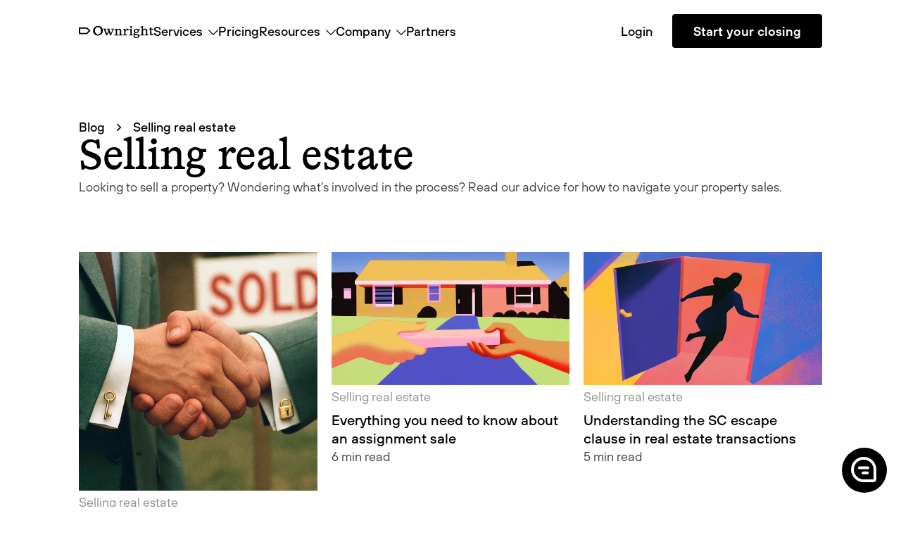

--- FILE ---
content_type: text/html; charset=utf-8
request_url: https://ownright.com/blog/selling-real-estate
body_size: 20792
content:
<!DOCTYPE html><html lang="en"><head><meta charSet="utf-8" data-next-head=""/><meta name="viewport" content="width=device-width" data-next-head=""/><title data-next-head="">Selling real estate</title><meta name="description" content="Thinking about selling a property? Check out our blog for information on what you should think about before, during, and after your sale." data-next-head=""/><meta property="og:description" content="Thinking about selling a property? Check out our blog for information on what you should think about before, during, and after your sale." data-next-head=""/><meta property="og:title" content="Selling real estate" data-next-head=""/><meta property="og:image" content="https://images.ctfassets.net/06k2x5bbfyvg/1D5L8iOGLlCbIsg8PzjWdb/b5a06b8e7bcef17e0f454832f6b56c1d/Blog_Category_-_Selling_real_estate_-_OG.png" data-next-head=""/><meta property="og:url" content="https://ownright.com/blog/selling-real-estate" data-next-head=""/><meta property="og:type" content="website" data-next-head=""/><script type="application/ld+json" data-next-head="">{"@context":"http://schema.org","@type":"ItemList","itemListElement":[{"@type":"ListItem","position":0,"url":"https://ownright.com/blog/selling-real-estate/the-benefits-of-becoming-an-ownright-partner"},{"@type":"ListItem","position":1,"url":"https://ownright.com/blog/selling-real-estate/everything-you-need-to-know-about-an-assignment-sale"},{"@type":"ListItem","position":2,"url":"https://ownright.com/blog/selling-real-estate/understanding-the-sc-escape-clause-in-real-estate-transactions"},{"@type":"ListItem","position":3,"url":"https://ownright.com/blog/selling-real-estate/how-to-sell-your-home-privately-in-ontario"},{"@type":"ListItem","position":4,"url":"https://ownright.com/blog/selling-real-estate/a-step-by-step-guide-to-selling-your-home-in-ontario"},{"@type":"ListItem","position":5,"url":"https://ownright.com/blog/selling-real-estate/how-to-quickly-add-value-to-a-property-before-selling"}]}</script><link rel="icon" href="/favicon.svg"/><link rel="preload" href="/_next/static/media/73a63976b15a6a07-s.p.otf" as="font" type="font/otf" crossorigin="anonymous" data-next-font="size-adjust"/><link rel="preload" href="/_next/static/media/ec701e36e45e8abb-s.p.otf" as="font" type="font/otf" crossorigin="anonymous" data-next-font="size-adjust"/><link rel="preload" href="/_next/static/media/ad0317f5c3ed5840-s.p.otf" as="font" type="font/otf" crossorigin="anonymous" data-next-font="size-adjust"/><link rel="preload" href="/_next/static/media/270210f1fd5bf615-s.p.otf" as="font" type="font/otf" crossorigin="anonymous" data-next-font="size-adjust"/><link rel="preload" href="/_next/static/media/3d7d22e19d16ecfb-s.p.otf" as="font" type="font/otf" crossorigin="anonymous" data-next-font="size-adjust"/><link rel="preload" href="/_next/static/css/8243f658129d46a7.css" as="style"/><link rel="stylesheet" href="/_next/static/css/8243f658129d46a7.css" data-n-g=""/><link rel="preload" href="/_next/static/css/aac8ac73b70bd1e8.css" as="style"/><link rel="stylesheet" href="/_next/static/css/aac8ac73b70bd1e8.css" data-n-p=""/><link rel="preload" href="/_next/static/css/03dfdf21bbdafd1d.css" as="style"/><link rel="stylesheet" href="/_next/static/css/03dfdf21bbdafd1d.css" data-n-p=""/><noscript data-n-css=""></noscript><script defer="" nomodule="" src="/_next/static/chunks/polyfills-42372ed130431b0a.js"></script><script src="/_next/static/chunks/webpack-a385f42926bb6440.js" defer=""></script><script src="/_next/static/chunks/framework-77959c104fcafd66.js" defer=""></script><script src="/_next/static/chunks/main-c0652bebf1b126ff.js" defer=""></script><script src="/_next/static/chunks/pages/_app-b5042234943197cc.js" defer=""></script><script src="/_next/static/chunks/432-69b31ebda9af1277.js" defer=""></script><script src="/_next/static/chunks/369-1e828ee734a930ce.js" defer=""></script><script src="/_next/static/chunks/205-f2dc71e0eb32839b.js" defer=""></script><script src="/_next/static/chunks/160-bbc67a0ec81bfc35.js" defer=""></script><script src="/_next/static/chunks/890-cbf485a76658d4cf.js" defer=""></script><script src="/_next/static/chunks/pages/blog/%5Bcategory%5D-e30c54312b26cd45.js" defer=""></script><script src="/_next/static/R7FmwptW6eKs-FNlezk9f/_buildManifest.js" defer=""></script><script src="/_next/static/R7FmwptW6eKs-FNlezk9f/_ssgManifest.js" defer=""></script><style id="__jsx-3387032894">body,input{font-family:'ttHoves', 'ttHoves Fallback'}</style></head><body><div id="__next"><div style="position:fixed;z-index:100000000;bottom:20px;right:20px;border:none;outline:none;width:64px;height:64px" class="front-placeholder"><button style="max-width:64px;width:64px;max-height:64px;height:64px;border-radius:64px;cursor:pointer;border:none;background-color:#000000"><div style="position:relative;width:100%;height:100%"><svg width="40" height="40" role="button" style="position:absolute;top:50%;margin-top:-21px;left:50%;margin-left:-22px"><title>Launch Front Chat</title><defs><filter id="chat-logo-a" data-testid="chat-logo-shadow" width="127.8%" height="127.8%" x="-13.9%" y="-11.1%" filterUnits="objectBoundingBox"><feOffset dy="1" in="SourceAlpha" result="shadowOffsetOuter1"></feOffset><feGaussianBlur in="shadowOffsetOuter1" result="shadowBlurOuter1" stdDeviation="1.5"></feGaussianBlur><feColorMatrix in="shadowBlurOuter1" values="0 0 0 0 0   0 0 0 0 0   0 0 0 0 0  0 0 0 0.1 0"></feColorMatrix></filter></defs><g fill="none" transform="translate(-11 -12)"><use data-testid="chat-logo-svg-shadow" fill="#000" filter="url(#chat-logo-a)" href="#chat-logo-b"></use><path fill="#FFF" d="M32,18 C24.2680135,18 18,24.2680135 18,32 C18,39.7319865 24.2680135,46 32,46 L45.6,46 C45.8209139,46 46,45.8209139 46,45.6 L46,32 C46,24.2680135 39.7319865,18 32,18 Z M32,14 C41.9411255,14 50,22.0588745 50,32 L50,45.6 C50,48.0300529 48.0300529,50 45.6,50 L32,50 C22.0588745,50 14,41.9411255 14,32 C14,22.0588745 22.0588745,14 32,14 Z M25.9634146,31.5853659 L37.9634146,31.5853659 C39.0679841,31.5853659 39.9634146,30.6899354 39.9634146,29.5853659 C39.9634146,28.4807964 39.0679841,27.5853659 37.9634146,27.5853659 L25.9634146,27.5853659 C24.8588451,27.5853659 23.9634146,28.4807964 23.9634146,29.5853659 C23.9634146,30.6899354 24.8588451,31.5853659 25.9634146,31.5853659 Z M31.195122,38.8292683 L37.195122,38.8292683 C38.2996915,38.8292683 39.195122,37.9338378 39.195122,36.8292683 C39.195122,35.7246988 38.2996915,34.8292683 37.195122,34.8292683 L31.195122,34.8292683 C30.0905525,34.8292683 29.195122,35.7246988 29.195122,36.8292683 C29.195122,37.9338378 30.0905525,38.8292683 31.195122,38.8292683 Z"></path></g></svg></div></button></div><div class="jsx-3387032894 __variable_05e16f __className_248335"><div class="header_background__2muTJ fullWidthBackground_wrap__IoT4g fullWidthBackground_primary__VER_S"><div id="services-menu"></div><div class="fullWidthBackground_inner__vnnkM"><header class="header_wrap__qDgEj"><a href="/"><div class="branding_logo__KRzHj"><img alt="Ownright logo" loading="lazy" decoding="async" data-nimg="fill" style="position:absolute;height:100%;width:100%;left:0;top:0;right:0;bottom:0;color:transparent" src="/_next/static/media/logo.eae490bd.svg"/></div></a><div class="header_desktopCtas__tZ1vy"><button type="button" class="button_button__atjat button_variant-text__jZTLR"><div class="button_innerWrap__M4SVQ"><span class="button_innerText__LKiSy"><p class="text_text__cG3pf button_buttonText__H1_4h text_medium__Tc6YS">Login</p></span><div class="button_loadingDecoration__ng3_r"><span class="button_dot__oYBIq"></span><span class="button_dot__oYBIq"></span><span class="button_dot__oYBIq"></span></div></div></button><button type="button" class="button_button__atjat button_variant-primary__a6miH"><div class="button_innerWrap__M4SVQ"><span class="button_innerText__LKiSy"><p class="text_text__cG3pf button_buttonText__H1_4h text_bold__epwcH">Start your closing</p></span><div class="button_loadingDecoration__ng3_r"><span class="button_dot__oYBIq"></span><span class="button_dot__oYBIq"></span><span class="button_dot__oYBIq"></span></div></div></button></div><div class="hamburger_wrap__YZ9k9 header_hamburger__MLpR5"><button type="button" class="hamburger_hamburger__6ABrt" aria-label="Open menu" data-testid="hamburger-button"><img alt="Menu open" loading="lazy" decoding="async" data-nimg="fill" style="position:absolute;height:100%;width:100%;left:0;top:0;right:0;bottom:0;color:transparent" src="/_next/static/media/hamburger.a384b98d.svg"/></button><button type="button" class="hamburger_close__oDQ6Y" aria-label="Close menu"><img alt="Menu close" loading="lazy" decoding="async" data-nimg="fill" style="position:absolute;height:100%;width:100%;left:0;top:0;right:0;bottom:0;color:transparent" src="/_next/static/media/hamburger-close.4ffac157.svg"/></button></div></header></div></div><div inert="" class="header_mobileNav__KLAEE"><nav class="mobileNav_nav__HElhq"><ul class="mobileNav_list___LupO"><li class="mobileNav_link__YaRXn mobileNav_servicesMenuItem__ZrxJy"><button type="button"><p class="text_text__cG3pf mobileNav_navLinkText__Gf1ru text_medium__Tc6YS">Services</p><div class="chevronIcon_small__hZ_MT chevronIcon_direction-right__dsw34"><img alt="Arrow" loading="lazy" width="14" height="8" decoding="async" data-nimg="1" class="chevronIcon_arrowImage__SomVW" style="color:transparent" src="/_next/static/media/down-arrow.0a80a42e.svg"/></div></button></li><li class="mobileNav_link__YaRXn"><p class="text_text__cG3pf mobileNav_navLinkText__Gf1ru text_medium__Tc6YS"><a href="/pricing">Pricing</a></p></li><li class="mobileNav_link__YaRXn mobileNav_servicesMenuItem__ZrxJy"><button type="button"><p class="text_text__cG3pf mobileNav_navLinkText__Gf1ru text_medium__Tc6YS">Resources</p><div class="chevronIcon_small__hZ_MT chevronIcon_direction-right__dsw34"><img alt="Arrow" loading="lazy" width="14" height="8" decoding="async" data-nimg="1" class="chevronIcon_arrowImage__SomVW" style="color:transparent" src="/_next/static/media/down-arrow.0a80a42e.svg"/></div></button></li><li class="mobileNav_link__YaRXn mobileNav_servicesMenuItem__ZrxJy"><button type="button"><p class="text_text__cG3pf mobileNav_navLinkText__Gf1ru text_medium__Tc6YS">Company</p><div class="chevronIcon_small__hZ_MT chevronIcon_direction-right__dsw34"><img alt="Arrow" loading="lazy" width="14" height="8" decoding="async" data-nimg="1" class="chevronIcon_arrowImage__SomVW" style="color:transparent" src="/_next/static/media/down-arrow.0a80a42e.svg"/></div></button></li><li class="mobileNav_link__YaRXn"><p class="text_text__cG3pf mobileNav_navLinkText__Gf1ru text_medium__Tc6YS"><a href="/partners">Partners</a></p></li></ul><div class="mobileNav_ctas__MHHc8"><a target="_blank" rel="noopener noreferrer" class="button_button__atjat button_variant-secondary__0KUoj" href="https://clients.ownright.com/login"><div class="button_innerWrap__M4SVQ"><span class="button_innerText__LKiSy"><p class="text_text__cG3pf button_buttonText__H1_4h text_bold__epwcH">Login</p></span><div class="button_loadingDecoration__ng3_r"><span class="button_dot__oYBIq"></span><span class="button_dot__oYBIq"></span><span class="button_dot__oYBIq"></span></div></div></a><a target="_blank" rel="noopener noreferrer" class="button_button__atjat button_variant-primary__a6miH" href="https://clients.ownright.com/get-started"><div class="button_innerWrap__M4SVQ"><span class="button_innerText__LKiSy"><p class="text_text__cG3pf button_buttonText__H1_4h text_bold__epwcH">Start your closing</p></span><div class="button_loadingDecoration__ng3_r"><span class="button_dot__oYBIq"></span><span class="button_dot__oYBIq"></span><span class="button_dot__oYBIq"></span></div></div></a></div></nav></div><div class="header_shim__plgnm"></div><main data-testid="blog-category-selling-real-estate"><div class="fullWidthBackground_wrap__IoT4g fullWidthBackground_primary__VER_S"><div class="fullWidthBackground_inner__vnnkM"><div class="pageTitle_wrap__wOvhV blogCategoryTitle_fullWidthWrap__hbMNZ"><div class="blogCategoryTitle_titleGroup__VS6n8"><div class="breadcrumbs_breadcrumbs__n82hq"><a href="/blog"><p class="text_text__cG3pf text_medium__Tc6YS">Blog</p></a><img alt="" loading="lazy" width="8" height="12" decoding="async" data-nimg="1" style="color:transparent" src="/_next/static/media/breadcrumb-chevron.4b475bc7.svg"/><a href="/blog/selling-real-estate"><p class="text_text__cG3pf text_medium__Tc6YS">Selling real estate</p></a></div><h1 class="text_text__cG3pf text_largeTitle__jn4Xj text_medium__Tc6YS">Selling real estate</h1><p class="text_text__cG3pf text_secondary__7Vfh4">Looking to sell a property? Wondering what&#x27;s involved in the process? Read our advice for how to navigate your property sales.</p></div></div></div></div><div class="fullWidthBackground_wrap__IoT4g fullWidthBackground_primary__VER_S"><div class="fullWidthBackground_inner__vnnkM"><div class="blogCardContainer_wrap__gi7w2"><ul class="blogCardContainer_container__2jFkq"><div class="blogCard_listItem__o80Fi"><div class="blogCard_wrap__7MvKg"><a class="blogCard_imageLink__9lOJA" href="/blog/selling-real-estate/the-benefits-of-becoming-an-ownright-partner"><div class="blogCard_imageContainer__4IolE"><img alt="The benefits of becoming an Ownright Partner" loading="lazy" width="1216" height="880" decoding="async" data-nimg="1" class="blogCard_image__oNFZU" style="color:transparent;background-size:cover;background-position:50% 50%;background-repeat:no-repeat;background-image:url(&quot;data:image/svg+xml;charset=utf-8,%3Csvg xmlns=&#x27;http://www.w3.org/2000/svg&#x27; viewBox=&#x27;0 0 1216 880&#x27;%3E%3Cfilter id=&#x27;b&#x27; color-interpolation-filters=&#x27;sRGB&#x27;%3E%3CfeGaussianBlur stdDeviation=&#x27;20&#x27;/%3E%3CfeColorMatrix values=&#x27;1 0 0 0 0 0 1 0 0 0 0 0 1 0 0 0 0 0 100 -1&#x27; result=&#x27;s&#x27;/%3E%3CfeFlood x=&#x27;0&#x27; y=&#x27;0&#x27; width=&#x27;100%25&#x27; height=&#x27;100%25&#x27;/%3E%3CfeComposite operator=&#x27;out&#x27; in=&#x27;s&#x27;/%3E%3CfeComposite in2=&#x27;SourceGraphic&#x27;/%3E%3CfeGaussianBlur stdDeviation=&#x27;20&#x27;/%3E%3C/filter%3E%3Cimage width=&#x27;100%25&#x27; height=&#x27;100%25&#x27; x=&#x27;0&#x27; y=&#x27;0&#x27; preserveAspectRatio=&#x27;none&#x27; style=&#x27;filter: url(%23b);&#x27; href=&#x27;[data-uri]&#x27;/%3E%3C/svg%3E&quot;)" sizes="(max-width: 608px) 100vw, 608px" srcSet="/_next/image?url=https%3A%2F%2Fimages.ctfassets.net%2F06k2x5bbfyvg%2F1lWSmMUpjiOzCuitliaPJZ%2F1efdceea5e029966d2b6a9dfd62d0b79%2FBenefits_of_being_an_Ownright_partner.png%3Fw%3D1216%26h%3D1216&amp;w=200&amp;q=75 200w, /_next/image?url=https%3A%2F%2Fimages.ctfassets.net%2F06k2x5bbfyvg%2F1lWSmMUpjiOzCuitliaPJZ%2F1efdceea5e029966d2b6a9dfd62d0b79%2FBenefits_of_being_an_Ownright_partner.png%3Fw%3D1216%26h%3D1216&amp;w=256&amp;q=75 256w, /_next/image?url=https%3A%2F%2Fimages.ctfassets.net%2F06k2x5bbfyvg%2F1lWSmMUpjiOzCuitliaPJZ%2F1efdceea5e029966d2b6a9dfd62d0b79%2FBenefits_of_being_an_Ownright_partner.png%3Fw%3D1216%26h%3D1216&amp;w=300&amp;q=75 300w, /_next/image?url=https%3A%2F%2Fimages.ctfassets.net%2F06k2x5bbfyvg%2F1lWSmMUpjiOzCuitliaPJZ%2F1efdceea5e029966d2b6a9dfd62d0b79%2FBenefits_of_being_an_Ownright_partner.png%3Fw%3D1216%26h%3D1216&amp;w=384&amp;q=75 384w, /_next/image?url=https%3A%2F%2Fimages.ctfassets.net%2F06k2x5bbfyvg%2F1lWSmMUpjiOzCuitliaPJZ%2F1efdceea5e029966d2b6a9dfd62d0b79%2FBenefits_of_being_an_Ownright_partner.png%3Fw%3D1216%26h%3D1216&amp;w=400&amp;q=75 400w, /_next/image?url=https%3A%2F%2Fimages.ctfassets.net%2F06k2x5bbfyvg%2F1lWSmMUpjiOzCuitliaPJZ%2F1efdceea5e029966d2b6a9dfd62d0b79%2FBenefits_of_being_an_Ownright_partner.png%3Fw%3D1216%26h%3D1216&amp;w=500&amp;q=75 500w, /_next/image?url=https%3A%2F%2Fimages.ctfassets.net%2F06k2x5bbfyvg%2F1lWSmMUpjiOzCuitliaPJZ%2F1efdceea5e029966d2b6a9dfd62d0b79%2FBenefits_of_being_an_Ownright_partner.png%3Fw%3D1216%26h%3D1216&amp;w=600&amp;q=75 600w, /_next/image?url=https%3A%2F%2Fimages.ctfassets.net%2F06k2x5bbfyvg%2F1lWSmMUpjiOzCuitliaPJZ%2F1efdceea5e029966d2b6a9dfd62d0b79%2FBenefits_of_being_an_Ownright_partner.png%3Fw%3D1216%26h%3D1216&amp;w=640&amp;q=75 640w, /_next/image?url=https%3A%2F%2Fimages.ctfassets.net%2F06k2x5bbfyvg%2F1lWSmMUpjiOzCuitliaPJZ%2F1efdceea5e029966d2b6a9dfd62d0b79%2FBenefits_of_being_an_Ownright_partner.png%3Fw%3D1216%26h%3D1216&amp;w=750&amp;q=75 750w, /_next/image?url=https%3A%2F%2Fimages.ctfassets.net%2F06k2x5bbfyvg%2F1lWSmMUpjiOzCuitliaPJZ%2F1efdceea5e029966d2b6a9dfd62d0b79%2FBenefits_of_being_an_Ownright_partner.png%3Fw%3D1216%26h%3D1216&amp;w=828&amp;q=75 828w, /_next/image?url=https%3A%2F%2Fimages.ctfassets.net%2F06k2x5bbfyvg%2F1lWSmMUpjiOzCuitliaPJZ%2F1efdceea5e029966d2b6a9dfd62d0b79%2FBenefits_of_being_an_Ownright_partner.png%3Fw%3D1216%26h%3D1216&amp;w=900&amp;q=75 900w, /_next/image?url=https%3A%2F%2Fimages.ctfassets.net%2F06k2x5bbfyvg%2F1lWSmMUpjiOzCuitliaPJZ%2F1efdceea5e029966d2b6a9dfd62d0b79%2FBenefits_of_being_an_Ownright_partner.png%3Fw%3D1216%26h%3D1216&amp;w=1080&amp;q=75 1080w, /_next/image?url=https%3A%2F%2Fimages.ctfassets.net%2F06k2x5bbfyvg%2F1lWSmMUpjiOzCuitliaPJZ%2F1efdceea5e029966d2b6a9dfd62d0b79%2FBenefits_of_being_an_Ownright_partner.png%3Fw%3D1216%26h%3D1216&amp;w=1200&amp;q=75 1200w, /_next/image?url=https%3A%2F%2Fimages.ctfassets.net%2F06k2x5bbfyvg%2F1lWSmMUpjiOzCuitliaPJZ%2F1efdceea5e029966d2b6a9dfd62d0b79%2FBenefits_of_being_an_Ownright_partner.png%3Fw%3D1216%26h%3D1216&amp;w=1230&amp;q=75 1230w, /_next/image?url=https%3A%2F%2Fimages.ctfassets.net%2F06k2x5bbfyvg%2F1lWSmMUpjiOzCuitliaPJZ%2F1efdceea5e029966d2b6a9dfd62d0b79%2FBenefits_of_being_an_Ownright_partner.png%3Fw%3D1216%26h%3D1216&amp;w=1920&amp;q=75 1920w, /_next/image?url=https%3A%2F%2Fimages.ctfassets.net%2F06k2x5bbfyvg%2F1lWSmMUpjiOzCuitliaPJZ%2F1efdceea5e029966d2b6a9dfd62d0b79%2FBenefits_of_being_an_Ownright_partner.png%3Fw%3D1216%26h%3D1216&amp;w=2048&amp;q=75 2048w, /_next/image?url=https%3A%2F%2Fimages.ctfassets.net%2F06k2x5bbfyvg%2F1lWSmMUpjiOzCuitliaPJZ%2F1efdceea5e029966d2b6a9dfd62d0b79%2FBenefits_of_being_an_Ownright_partner.png%3Fw%3D1216%26h%3D1216&amp;w=3840&amp;q=75 3840w" src="/_next/image?url=https%3A%2F%2Fimages.ctfassets.net%2F06k2x5bbfyvg%2F1lWSmMUpjiOzCuitliaPJZ%2F1efdceea5e029966d2b6a9dfd62d0b79%2FBenefits_of_being_an_Ownright_partner.png%3Fw%3D1216%26h%3D1216&amp;w=3840&amp;q=75"/></div></a><div class="blogCard_underImage__8Jor0"><div><div class="blogSubtitle_subtitle__hfEiV"><a href="/blog/selling-real-estate"><p class="text_text__cG3pf text_light__zGM_a">Selling real estate</p></a></div><a href="/blog/selling-real-estate/the-benefits-of-becoming-an-ownright-partner"><h4 class="text_text__cG3pf text_subtitle___T5dm text_medium__Tc6YS">The benefits of becoming an Ownright Partner</h4><p class="text_text__cG3pf"></p></a></div><p class="text_text__cG3pf blogCard_readingTime__DBQGs text_secondary__7Vfh4">2 min read</p></div></div></div><div class="blogCard_listItem__o80Fi"><div class="blogCard_wrap__7MvKg"><a class="blogCard_imageLink__9lOJA" href="/blog/selling-real-estate/everything-you-need-to-know-about-an-assignment-sale"><div class="blogCard_imageContainer__4IolE"><img alt="Assignment sales aren’t widely understood and can often be confusing for those venturing into them. That’s why we put together this comprehensive guide on assignment sales in Ontario! " loading="lazy" width="1216" height="880" decoding="async" data-nimg="1" class="blogCard_image__oNFZU" style="color:transparent;background-size:cover;background-position:50% 50%;background-repeat:no-repeat;background-image:url(&quot;data:image/svg+xml;charset=utf-8,%3Csvg xmlns=&#x27;http://www.w3.org/2000/svg&#x27; viewBox=&#x27;0 0 1216 880&#x27;%3E%3Cfilter id=&#x27;b&#x27; color-interpolation-filters=&#x27;sRGB&#x27;%3E%3CfeGaussianBlur stdDeviation=&#x27;20&#x27;/%3E%3CfeColorMatrix values=&#x27;1 0 0 0 0 0 1 0 0 0 0 0 1 0 0 0 0 0 100 -1&#x27; result=&#x27;s&#x27;/%3E%3CfeFlood x=&#x27;0&#x27; y=&#x27;0&#x27; width=&#x27;100%25&#x27; height=&#x27;100%25&#x27;/%3E%3CfeComposite operator=&#x27;out&#x27; in=&#x27;s&#x27;/%3E%3CfeComposite in2=&#x27;SourceGraphic&#x27;/%3E%3CfeGaussianBlur stdDeviation=&#x27;20&#x27;/%3E%3C/filter%3E%3Cimage width=&#x27;100%25&#x27; height=&#x27;100%25&#x27; x=&#x27;0&#x27; y=&#x27;0&#x27; preserveAspectRatio=&#x27;none&#x27; style=&#x27;filter: url(%23b);&#x27; href=&#x27;[data-uri]&#x27;/%3E%3C/svg%3E&quot;)" sizes="(max-width: 608px) 100vw, 608px" srcSet="/_next/image?url=https%3A%2F%2Fimages.ctfassets.net%2F06k2x5bbfyvg%2F4aNi7TuO2m9IStLN7D3127%2F27f1781233607bea0815f9112d48d5ef%2FEverything_you_need_to_know_about_an_assignment_sale.png%3Fw%3D1216%26h%3D880&amp;w=200&amp;q=75 200w, /_next/image?url=https%3A%2F%2Fimages.ctfassets.net%2F06k2x5bbfyvg%2F4aNi7TuO2m9IStLN7D3127%2F27f1781233607bea0815f9112d48d5ef%2FEverything_you_need_to_know_about_an_assignment_sale.png%3Fw%3D1216%26h%3D880&amp;w=256&amp;q=75 256w, /_next/image?url=https%3A%2F%2Fimages.ctfassets.net%2F06k2x5bbfyvg%2F4aNi7TuO2m9IStLN7D3127%2F27f1781233607bea0815f9112d48d5ef%2FEverything_you_need_to_know_about_an_assignment_sale.png%3Fw%3D1216%26h%3D880&amp;w=300&amp;q=75 300w, /_next/image?url=https%3A%2F%2Fimages.ctfassets.net%2F06k2x5bbfyvg%2F4aNi7TuO2m9IStLN7D3127%2F27f1781233607bea0815f9112d48d5ef%2FEverything_you_need_to_know_about_an_assignment_sale.png%3Fw%3D1216%26h%3D880&amp;w=384&amp;q=75 384w, /_next/image?url=https%3A%2F%2Fimages.ctfassets.net%2F06k2x5bbfyvg%2F4aNi7TuO2m9IStLN7D3127%2F27f1781233607bea0815f9112d48d5ef%2FEverything_you_need_to_know_about_an_assignment_sale.png%3Fw%3D1216%26h%3D880&amp;w=400&amp;q=75 400w, /_next/image?url=https%3A%2F%2Fimages.ctfassets.net%2F06k2x5bbfyvg%2F4aNi7TuO2m9IStLN7D3127%2F27f1781233607bea0815f9112d48d5ef%2FEverything_you_need_to_know_about_an_assignment_sale.png%3Fw%3D1216%26h%3D880&amp;w=500&amp;q=75 500w, /_next/image?url=https%3A%2F%2Fimages.ctfassets.net%2F06k2x5bbfyvg%2F4aNi7TuO2m9IStLN7D3127%2F27f1781233607bea0815f9112d48d5ef%2FEverything_you_need_to_know_about_an_assignment_sale.png%3Fw%3D1216%26h%3D880&amp;w=600&amp;q=75 600w, /_next/image?url=https%3A%2F%2Fimages.ctfassets.net%2F06k2x5bbfyvg%2F4aNi7TuO2m9IStLN7D3127%2F27f1781233607bea0815f9112d48d5ef%2FEverything_you_need_to_know_about_an_assignment_sale.png%3Fw%3D1216%26h%3D880&amp;w=640&amp;q=75 640w, /_next/image?url=https%3A%2F%2Fimages.ctfassets.net%2F06k2x5bbfyvg%2F4aNi7TuO2m9IStLN7D3127%2F27f1781233607bea0815f9112d48d5ef%2FEverything_you_need_to_know_about_an_assignment_sale.png%3Fw%3D1216%26h%3D880&amp;w=750&amp;q=75 750w, /_next/image?url=https%3A%2F%2Fimages.ctfassets.net%2F06k2x5bbfyvg%2F4aNi7TuO2m9IStLN7D3127%2F27f1781233607bea0815f9112d48d5ef%2FEverything_you_need_to_know_about_an_assignment_sale.png%3Fw%3D1216%26h%3D880&amp;w=828&amp;q=75 828w, /_next/image?url=https%3A%2F%2Fimages.ctfassets.net%2F06k2x5bbfyvg%2F4aNi7TuO2m9IStLN7D3127%2F27f1781233607bea0815f9112d48d5ef%2FEverything_you_need_to_know_about_an_assignment_sale.png%3Fw%3D1216%26h%3D880&amp;w=900&amp;q=75 900w, /_next/image?url=https%3A%2F%2Fimages.ctfassets.net%2F06k2x5bbfyvg%2F4aNi7TuO2m9IStLN7D3127%2F27f1781233607bea0815f9112d48d5ef%2FEverything_you_need_to_know_about_an_assignment_sale.png%3Fw%3D1216%26h%3D880&amp;w=1080&amp;q=75 1080w, /_next/image?url=https%3A%2F%2Fimages.ctfassets.net%2F06k2x5bbfyvg%2F4aNi7TuO2m9IStLN7D3127%2F27f1781233607bea0815f9112d48d5ef%2FEverything_you_need_to_know_about_an_assignment_sale.png%3Fw%3D1216%26h%3D880&amp;w=1200&amp;q=75 1200w, /_next/image?url=https%3A%2F%2Fimages.ctfassets.net%2F06k2x5bbfyvg%2F4aNi7TuO2m9IStLN7D3127%2F27f1781233607bea0815f9112d48d5ef%2FEverything_you_need_to_know_about_an_assignment_sale.png%3Fw%3D1216%26h%3D880&amp;w=1230&amp;q=75 1230w, /_next/image?url=https%3A%2F%2Fimages.ctfassets.net%2F06k2x5bbfyvg%2F4aNi7TuO2m9IStLN7D3127%2F27f1781233607bea0815f9112d48d5ef%2FEverything_you_need_to_know_about_an_assignment_sale.png%3Fw%3D1216%26h%3D880&amp;w=1920&amp;q=75 1920w, /_next/image?url=https%3A%2F%2Fimages.ctfassets.net%2F06k2x5bbfyvg%2F4aNi7TuO2m9IStLN7D3127%2F27f1781233607bea0815f9112d48d5ef%2FEverything_you_need_to_know_about_an_assignment_sale.png%3Fw%3D1216%26h%3D880&amp;w=2048&amp;q=75 2048w, /_next/image?url=https%3A%2F%2Fimages.ctfassets.net%2F06k2x5bbfyvg%2F4aNi7TuO2m9IStLN7D3127%2F27f1781233607bea0815f9112d48d5ef%2FEverything_you_need_to_know_about_an_assignment_sale.png%3Fw%3D1216%26h%3D880&amp;w=3840&amp;q=75 3840w" src="/_next/image?url=https%3A%2F%2Fimages.ctfassets.net%2F06k2x5bbfyvg%2F4aNi7TuO2m9IStLN7D3127%2F27f1781233607bea0815f9112d48d5ef%2FEverything_you_need_to_know_about_an_assignment_sale.png%3Fw%3D1216%26h%3D880&amp;w=3840&amp;q=75"/></div></a><div class="blogCard_underImage__8Jor0"><div><div class="blogSubtitle_subtitle__hfEiV"><a href="/blog/selling-real-estate"><p class="text_text__cG3pf text_light__zGM_a">Selling real estate</p></a></div><a href="/blog/selling-real-estate/everything-you-need-to-know-about-an-assignment-sale"><h4 class="text_text__cG3pf text_subtitle___T5dm text_medium__Tc6YS">Everything you need to know about an assignment sale</h4><p class="text_text__cG3pf"></p></a></div><p class="text_text__cG3pf blogCard_readingTime__DBQGs text_secondary__7Vfh4">6 min read</p></div></div></div><div class="blogCard_listItem__o80Fi"><div class="blogCard_wrap__7MvKg"><a class="blogCard_imageLink__9lOJA" href="/blog/selling-real-estate/understanding-the-sc-escape-clause-in-real-estate-transactions"><div class="blogCard_imageContainer__4IolE"><img alt="Navigating the world of real estate transactions can be challenging. The process isn&#x27;t straightforward and there are a ton of clauses and terms that can be long-winded and unclear. Among the many clauses and terms, the SC Escape Clause is good to know." loading="lazy" width="1216" height="880" decoding="async" data-nimg="1" class="blogCard_image__oNFZU" style="color:transparent;background-size:cover;background-position:50% 50%;background-repeat:no-repeat;background-image:url(&quot;data:image/svg+xml;charset=utf-8,%3Csvg xmlns=&#x27;http://www.w3.org/2000/svg&#x27; viewBox=&#x27;0 0 1216 880&#x27;%3E%3Cfilter id=&#x27;b&#x27; color-interpolation-filters=&#x27;sRGB&#x27;%3E%3CfeGaussianBlur stdDeviation=&#x27;20&#x27;/%3E%3CfeColorMatrix values=&#x27;1 0 0 0 0 0 1 0 0 0 0 0 1 0 0 0 0 0 100 -1&#x27; result=&#x27;s&#x27;/%3E%3CfeFlood x=&#x27;0&#x27; y=&#x27;0&#x27; width=&#x27;100%25&#x27; height=&#x27;100%25&#x27;/%3E%3CfeComposite operator=&#x27;out&#x27; in=&#x27;s&#x27;/%3E%3CfeComposite in2=&#x27;SourceGraphic&#x27;/%3E%3CfeGaussianBlur stdDeviation=&#x27;20&#x27;/%3E%3C/filter%3E%3Cimage width=&#x27;100%25&#x27; height=&#x27;100%25&#x27; x=&#x27;0&#x27; y=&#x27;0&#x27; preserveAspectRatio=&#x27;none&#x27; style=&#x27;filter: url(%23b);&#x27; href=&#x27;[data-uri]&#x27;/%3E%3C/svg%3E&quot;)" sizes="(max-width: 608px) 100vw, 608px" srcSet="/_next/image?url=https%3A%2F%2Fimages.ctfassets.net%2F06k2x5bbfyvg%2F54oHlrEZsJ5Ri8viiqBQOz%2Fe1f86c1a38cc0bec5afcb298ca39905d%2FUnderstanding_the_SC_escape_clause_in_real_estate_transactions.png%3Fw%3D1216%26h%3D880&amp;w=200&amp;q=75 200w, /_next/image?url=https%3A%2F%2Fimages.ctfassets.net%2F06k2x5bbfyvg%2F54oHlrEZsJ5Ri8viiqBQOz%2Fe1f86c1a38cc0bec5afcb298ca39905d%2FUnderstanding_the_SC_escape_clause_in_real_estate_transactions.png%3Fw%3D1216%26h%3D880&amp;w=256&amp;q=75 256w, /_next/image?url=https%3A%2F%2Fimages.ctfassets.net%2F06k2x5bbfyvg%2F54oHlrEZsJ5Ri8viiqBQOz%2Fe1f86c1a38cc0bec5afcb298ca39905d%2FUnderstanding_the_SC_escape_clause_in_real_estate_transactions.png%3Fw%3D1216%26h%3D880&amp;w=300&amp;q=75 300w, /_next/image?url=https%3A%2F%2Fimages.ctfassets.net%2F06k2x5bbfyvg%2F54oHlrEZsJ5Ri8viiqBQOz%2Fe1f86c1a38cc0bec5afcb298ca39905d%2FUnderstanding_the_SC_escape_clause_in_real_estate_transactions.png%3Fw%3D1216%26h%3D880&amp;w=384&amp;q=75 384w, /_next/image?url=https%3A%2F%2Fimages.ctfassets.net%2F06k2x5bbfyvg%2F54oHlrEZsJ5Ri8viiqBQOz%2Fe1f86c1a38cc0bec5afcb298ca39905d%2FUnderstanding_the_SC_escape_clause_in_real_estate_transactions.png%3Fw%3D1216%26h%3D880&amp;w=400&amp;q=75 400w, /_next/image?url=https%3A%2F%2Fimages.ctfassets.net%2F06k2x5bbfyvg%2F54oHlrEZsJ5Ri8viiqBQOz%2Fe1f86c1a38cc0bec5afcb298ca39905d%2FUnderstanding_the_SC_escape_clause_in_real_estate_transactions.png%3Fw%3D1216%26h%3D880&amp;w=500&amp;q=75 500w, /_next/image?url=https%3A%2F%2Fimages.ctfassets.net%2F06k2x5bbfyvg%2F54oHlrEZsJ5Ri8viiqBQOz%2Fe1f86c1a38cc0bec5afcb298ca39905d%2FUnderstanding_the_SC_escape_clause_in_real_estate_transactions.png%3Fw%3D1216%26h%3D880&amp;w=600&amp;q=75 600w, /_next/image?url=https%3A%2F%2Fimages.ctfassets.net%2F06k2x5bbfyvg%2F54oHlrEZsJ5Ri8viiqBQOz%2Fe1f86c1a38cc0bec5afcb298ca39905d%2FUnderstanding_the_SC_escape_clause_in_real_estate_transactions.png%3Fw%3D1216%26h%3D880&amp;w=640&amp;q=75 640w, /_next/image?url=https%3A%2F%2Fimages.ctfassets.net%2F06k2x5bbfyvg%2F54oHlrEZsJ5Ri8viiqBQOz%2Fe1f86c1a38cc0bec5afcb298ca39905d%2FUnderstanding_the_SC_escape_clause_in_real_estate_transactions.png%3Fw%3D1216%26h%3D880&amp;w=750&amp;q=75 750w, /_next/image?url=https%3A%2F%2Fimages.ctfassets.net%2F06k2x5bbfyvg%2F54oHlrEZsJ5Ri8viiqBQOz%2Fe1f86c1a38cc0bec5afcb298ca39905d%2FUnderstanding_the_SC_escape_clause_in_real_estate_transactions.png%3Fw%3D1216%26h%3D880&amp;w=828&amp;q=75 828w, /_next/image?url=https%3A%2F%2Fimages.ctfassets.net%2F06k2x5bbfyvg%2F54oHlrEZsJ5Ri8viiqBQOz%2Fe1f86c1a38cc0bec5afcb298ca39905d%2FUnderstanding_the_SC_escape_clause_in_real_estate_transactions.png%3Fw%3D1216%26h%3D880&amp;w=900&amp;q=75 900w, /_next/image?url=https%3A%2F%2Fimages.ctfassets.net%2F06k2x5bbfyvg%2F54oHlrEZsJ5Ri8viiqBQOz%2Fe1f86c1a38cc0bec5afcb298ca39905d%2FUnderstanding_the_SC_escape_clause_in_real_estate_transactions.png%3Fw%3D1216%26h%3D880&amp;w=1080&amp;q=75 1080w, /_next/image?url=https%3A%2F%2Fimages.ctfassets.net%2F06k2x5bbfyvg%2F54oHlrEZsJ5Ri8viiqBQOz%2Fe1f86c1a38cc0bec5afcb298ca39905d%2FUnderstanding_the_SC_escape_clause_in_real_estate_transactions.png%3Fw%3D1216%26h%3D880&amp;w=1200&amp;q=75 1200w, /_next/image?url=https%3A%2F%2Fimages.ctfassets.net%2F06k2x5bbfyvg%2F54oHlrEZsJ5Ri8viiqBQOz%2Fe1f86c1a38cc0bec5afcb298ca39905d%2FUnderstanding_the_SC_escape_clause_in_real_estate_transactions.png%3Fw%3D1216%26h%3D880&amp;w=1230&amp;q=75 1230w, /_next/image?url=https%3A%2F%2Fimages.ctfassets.net%2F06k2x5bbfyvg%2F54oHlrEZsJ5Ri8viiqBQOz%2Fe1f86c1a38cc0bec5afcb298ca39905d%2FUnderstanding_the_SC_escape_clause_in_real_estate_transactions.png%3Fw%3D1216%26h%3D880&amp;w=1920&amp;q=75 1920w, /_next/image?url=https%3A%2F%2Fimages.ctfassets.net%2F06k2x5bbfyvg%2F54oHlrEZsJ5Ri8viiqBQOz%2Fe1f86c1a38cc0bec5afcb298ca39905d%2FUnderstanding_the_SC_escape_clause_in_real_estate_transactions.png%3Fw%3D1216%26h%3D880&amp;w=2048&amp;q=75 2048w, /_next/image?url=https%3A%2F%2Fimages.ctfassets.net%2F06k2x5bbfyvg%2F54oHlrEZsJ5Ri8viiqBQOz%2Fe1f86c1a38cc0bec5afcb298ca39905d%2FUnderstanding_the_SC_escape_clause_in_real_estate_transactions.png%3Fw%3D1216%26h%3D880&amp;w=3840&amp;q=75 3840w" src="/_next/image?url=https%3A%2F%2Fimages.ctfassets.net%2F06k2x5bbfyvg%2F54oHlrEZsJ5Ri8viiqBQOz%2Fe1f86c1a38cc0bec5afcb298ca39905d%2FUnderstanding_the_SC_escape_clause_in_real_estate_transactions.png%3Fw%3D1216%26h%3D880&amp;w=3840&amp;q=75"/></div></a><div class="blogCard_underImage__8Jor0"><div><div class="blogSubtitle_subtitle__hfEiV"><a href="/blog/selling-real-estate"><p class="text_text__cG3pf text_light__zGM_a">Selling real estate</p></a></div><a href="/blog/selling-real-estate/understanding-the-sc-escape-clause-in-real-estate-transactions"><h4 class="text_text__cG3pf text_subtitle___T5dm text_medium__Tc6YS">Understanding the SC escape clause in real estate transactions</h4><p class="text_text__cG3pf"></p></a></div><p class="text_text__cG3pf blogCard_readingTime__DBQGs text_secondary__7Vfh4">5 min read</p></div></div></div><div class="blogCard_listItem__o80Fi"><div class="blogCard_wrap__7MvKg"><a class="blogCard_imageLink__9lOJA" href="/blog/selling-real-estate/how-to-sell-your-home-privately-in-ontario"><div class="blogCard_imageContainer__4IolE"><img alt="This guide&#x27;s here to walk you through everything you need to know to sell your home privately, making sure you&#x27;re ready to tackle the task with confidence." loading="lazy" width="1216" height="880" decoding="async" data-nimg="1" class="blogCard_image__oNFZU" style="color:transparent;background-size:cover;background-position:50% 50%;background-repeat:no-repeat;background-image:url(&quot;data:image/svg+xml;charset=utf-8,%3Csvg xmlns=&#x27;http://www.w3.org/2000/svg&#x27; viewBox=&#x27;0 0 1216 880&#x27;%3E%3Cfilter id=&#x27;b&#x27; color-interpolation-filters=&#x27;sRGB&#x27;%3E%3CfeGaussianBlur stdDeviation=&#x27;20&#x27;/%3E%3CfeColorMatrix values=&#x27;1 0 0 0 0 0 1 0 0 0 0 0 1 0 0 0 0 0 100 -1&#x27; result=&#x27;s&#x27;/%3E%3CfeFlood x=&#x27;0&#x27; y=&#x27;0&#x27; width=&#x27;100%25&#x27; height=&#x27;100%25&#x27;/%3E%3CfeComposite operator=&#x27;out&#x27; in=&#x27;s&#x27;/%3E%3CfeComposite in2=&#x27;SourceGraphic&#x27;/%3E%3CfeGaussianBlur stdDeviation=&#x27;20&#x27;/%3E%3C/filter%3E%3Cimage width=&#x27;100%25&#x27; height=&#x27;100%25&#x27; x=&#x27;0&#x27; y=&#x27;0&#x27; preserveAspectRatio=&#x27;none&#x27; style=&#x27;filter: url(%23b);&#x27; href=&#x27;[data-uri]&#x27;/%3E%3C/svg%3E&quot;)" sizes="(max-width: 608px) 100vw, 608px" srcSet="/_next/image?url=https%3A%2F%2Fimages.ctfassets.net%2F06k2x5bbfyvg%2F1TqvtEHhN0xYhwVUvhn0jD%2Fd4d63d5f4b55ad595510d8e4230d4cb5%2FHow_to_sell_your_home_privately_in_Ontario.png%3Fw%3D1216%26h%3D880&amp;w=200&amp;q=75 200w, /_next/image?url=https%3A%2F%2Fimages.ctfassets.net%2F06k2x5bbfyvg%2F1TqvtEHhN0xYhwVUvhn0jD%2Fd4d63d5f4b55ad595510d8e4230d4cb5%2FHow_to_sell_your_home_privately_in_Ontario.png%3Fw%3D1216%26h%3D880&amp;w=256&amp;q=75 256w, /_next/image?url=https%3A%2F%2Fimages.ctfassets.net%2F06k2x5bbfyvg%2F1TqvtEHhN0xYhwVUvhn0jD%2Fd4d63d5f4b55ad595510d8e4230d4cb5%2FHow_to_sell_your_home_privately_in_Ontario.png%3Fw%3D1216%26h%3D880&amp;w=300&amp;q=75 300w, /_next/image?url=https%3A%2F%2Fimages.ctfassets.net%2F06k2x5bbfyvg%2F1TqvtEHhN0xYhwVUvhn0jD%2Fd4d63d5f4b55ad595510d8e4230d4cb5%2FHow_to_sell_your_home_privately_in_Ontario.png%3Fw%3D1216%26h%3D880&amp;w=384&amp;q=75 384w, /_next/image?url=https%3A%2F%2Fimages.ctfassets.net%2F06k2x5bbfyvg%2F1TqvtEHhN0xYhwVUvhn0jD%2Fd4d63d5f4b55ad595510d8e4230d4cb5%2FHow_to_sell_your_home_privately_in_Ontario.png%3Fw%3D1216%26h%3D880&amp;w=400&amp;q=75 400w, /_next/image?url=https%3A%2F%2Fimages.ctfassets.net%2F06k2x5bbfyvg%2F1TqvtEHhN0xYhwVUvhn0jD%2Fd4d63d5f4b55ad595510d8e4230d4cb5%2FHow_to_sell_your_home_privately_in_Ontario.png%3Fw%3D1216%26h%3D880&amp;w=500&amp;q=75 500w, /_next/image?url=https%3A%2F%2Fimages.ctfassets.net%2F06k2x5bbfyvg%2F1TqvtEHhN0xYhwVUvhn0jD%2Fd4d63d5f4b55ad595510d8e4230d4cb5%2FHow_to_sell_your_home_privately_in_Ontario.png%3Fw%3D1216%26h%3D880&amp;w=600&amp;q=75 600w, /_next/image?url=https%3A%2F%2Fimages.ctfassets.net%2F06k2x5bbfyvg%2F1TqvtEHhN0xYhwVUvhn0jD%2Fd4d63d5f4b55ad595510d8e4230d4cb5%2FHow_to_sell_your_home_privately_in_Ontario.png%3Fw%3D1216%26h%3D880&amp;w=640&amp;q=75 640w, /_next/image?url=https%3A%2F%2Fimages.ctfassets.net%2F06k2x5bbfyvg%2F1TqvtEHhN0xYhwVUvhn0jD%2Fd4d63d5f4b55ad595510d8e4230d4cb5%2FHow_to_sell_your_home_privately_in_Ontario.png%3Fw%3D1216%26h%3D880&amp;w=750&amp;q=75 750w, /_next/image?url=https%3A%2F%2Fimages.ctfassets.net%2F06k2x5bbfyvg%2F1TqvtEHhN0xYhwVUvhn0jD%2Fd4d63d5f4b55ad595510d8e4230d4cb5%2FHow_to_sell_your_home_privately_in_Ontario.png%3Fw%3D1216%26h%3D880&amp;w=828&amp;q=75 828w, /_next/image?url=https%3A%2F%2Fimages.ctfassets.net%2F06k2x5bbfyvg%2F1TqvtEHhN0xYhwVUvhn0jD%2Fd4d63d5f4b55ad595510d8e4230d4cb5%2FHow_to_sell_your_home_privately_in_Ontario.png%3Fw%3D1216%26h%3D880&amp;w=900&amp;q=75 900w, /_next/image?url=https%3A%2F%2Fimages.ctfassets.net%2F06k2x5bbfyvg%2F1TqvtEHhN0xYhwVUvhn0jD%2Fd4d63d5f4b55ad595510d8e4230d4cb5%2FHow_to_sell_your_home_privately_in_Ontario.png%3Fw%3D1216%26h%3D880&amp;w=1080&amp;q=75 1080w, /_next/image?url=https%3A%2F%2Fimages.ctfassets.net%2F06k2x5bbfyvg%2F1TqvtEHhN0xYhwVUvhn0jD%2Fd4d63d5f4b55ad595510d8e4230d4cb5%2FHow_to_sell_your_home_privately_in_Ontario.png%3Fw%3D1216%26h%3D880&amp;w=1200&amp;q=75 1200w, /_next/image?url=https%3A%2F%2Fimages.ctfassets.net%2F06k2x5bbfyvg%2F1TqvtEHhN0xYhwVUvhn0jD%2Fd4d63d5f4b55ad595510d8e4230d4cb5%2FHow_to_sell_your_home_privately_in_Ontario.png%3Fw%3D1216%26h%3D880&amp;w=1230&amp;q=75 1230w, /_next/image?url=https%3A%2F%2Fimages.ctfassets.net%2F06k2x5bbfyvg%2F1TqvtEHhN0xYhwVUvhn0jD%2Fd4d63d5f4b55ad595510d8e4230d4cb5%2FHow_to_sell_your_home_privately_in_Ontario.png%3Fw%3D1216%26h%3D880&amp;w=1920&amp;q=75 1920w, /_next/image?url=https%3A%2F%2Fimages.ctfassets.net%2F06k2x5bbfyvg%2F1TqvtEHhN0xYhwVUvhn0jD%2Fd4d63d5f4b55ad595510d8e4230d4cb5%2FHow_to_sell_your_home_privately_in_Ontario.png%3Fw%3D1216%26h%3D880&amp;w=2048&amp;q=75 2048w, /_next/image?url=https%3A%2F%2Fimages.ctfassets.net%2F06k2x5bbfyvg%2F1TqvtEHhN0xYhwVUvhn0jD%2Fd4d63d5f4b55ad595510d8e4230d4cb5%2FHow_to_sell_your_home_privately_in_Ontario.png%3Fw%3D1216%26h%3D880&amp;w=3840&amp;q=75 3840w" src="/_next/image?url=https%3A%2F%2Fimages.ctfassets.net%2F06k2x5bbfyvg%2F1TqvtEHhN0xYhwVUvhn0jD%2Fd4d63d5f4b55ad595510d8e4230d4cb5%2FHow_to_sell_your_home_privately_in_Ontario.png%3Fw%3D1216%26h%3D880&amp;w=3840&amp;q=75"/></div></a><div class="blogCard_underImage__8Jor0"><div><div class="blogSubtitle_subtitle__hfEiV"><a href="/blog/selling-real-estate"><p class="text_text__cG3pf text_light__zGM_a">Selling real estate</p></a></div><a href="/blog/selling-real-estate/how-to-sell-your-home-privately-in-ontario"><h4 class="text_text__cG3pf text_subtitle___T5dm text_medium__Tc6YS">How to sell your home privately in Ontario</h4><p class="text_text__cG3pf"></p></a></div><p class="text_text__cG3pf blogCard_readingTime__DBQGs text_secondary__7Vfh4">6 min read</p></div></div></div><div class="blogCard_listItem__o80Fi"><div class="blogCard_wrap__7MvKg"><a class="blogCard_imageLink__9lOJA" href="/blog/selling-real-estate/a-step-by-step-guide-to-selling-your-home-in-ontario"><div class="blogCard_imageContainer__4IolE"><img alt="A step-by-step guide to selling your home" loading="lazy" width="1216" height="880" decoding="async" data-nimg="1" class="blogCard_image__oNFZU" style="color:transparent;background-size:cover;background-position:50% 50%;background-repeat:no-repeat;background-image:url(&quot;data:image/svg+xml;charset=utf-8,%3Csvg xmlns=&#x27;http://www.w3.org/2000/svg&#x27; viewBox=&#x27;0 0 1216 880&#x27;%3E%3Cfilter id=&#x27;b&#x27; color-interpolation-filters=&#x27;sRGB&#x27;%3E%3CfeGaussianBlur stdDeviation=&#x27;20&#x27;/%3E%3CfeColorMatrix values=&#x27;1 0 0 0 0 0 1 0 0 0 0 0 1 0 0 0 0 0 100 -1&#x27; result=&#x27;s&#x27;/%3E%3CfeFlood x=&#x27;0&#x27; y=&#x27;0&#x27; width=&#x27;100%25&#x27; height=&#x27;100%25&#x27;/%3E%3CfeComposite operator=&#x27;out&#x27; in=&#x27;s&#x27;/%3E%3CfeComposite in2=&#x27;SourceGraphic&#x27;/%3E%3CfeGaussianBlur stdDeviation=&#x27;20&#x27;/%3E%3C/filter%3E%3Cimage width=&#x27;100%25&#x27; height=&#x27;100%25&#x27; x=&#x27;0&#x27; y=&#x27;0&#x27; preserveAspectRatio=&#x27;none&#x27; style=&#x27;filter: url(%23b);&#x27; href=&#x27;[data-uri]&#x27;/%3E%3C/svg%3E&quot;)" sizes="(max-width: 608px) 100vw, 608px" srcSet="/_next/image?url=https%3A%2F%2Fimages.ctfassets.net%2F06k2x5bbfyvg%2F67y8dRtu21h7J76X7rqKWn%2Fda093b1786b693c357fc7420662559a9%2FA_Step-By-Step_Guide_to_Selling_Your_Home_in_Ontario.png%3Fw%3D1216%26h%3D880&amp;w=200&amp;q=75 200w, /_next/image?url=https%3A%2F%2Fimages.ctfassets.net%2F06k2x5bbfyvg%2F67y8dRtu21h7J76X7rqKWn%2Fda093b1786b693c357fc7420662559a9%2FA_Step-By-Step_Guide_to_Selling_Your_Home_in_Ontario.png%3Fw%3D1216%26h%3D880&amp;w=256&amp;q=75 256w, /_next/image?url=https%3A%2F%2Fimages.ctfassets.net%2F06k2x5bbfyvg%2F67y8dRtu21h7J76X7rqKWn%2Fda093b1786b693c357fc7420662559a9%2FA_Step-By-Step_Guide_to_Selling_Your_Home_in_Ontario.png%3Fw%3D1216%26h%3D880&amp;w=300&amp;q=75 300w, /_next/image?url=https%3A%2F%2Fimages.ctfassets.net%2F06k2x5bbfyvg%2F67y8dRtu21h7J76X7rqKWn%2Fda093b1786b693c357fc7420662559a9%2FA_Step-By-Step_Guide_to_Selling_Your_Home_in_Ontario.png%3Fw%3D1216%26h%3D880&amp;w=384&amp;q=75 384w, /_next/image?url=https%3A%2F%2Fimages.ctfassets.net%2F06k2x5bbfyvg%2F67y8dRtu21h7J76X7rqKWn%2Fda093b1786b693c357fc7420662559a9%2FA_Step-By-Step_Guide_to_Selling_Your_Home_in_Ontario.png%3Fw%3D1216%26h%3D880&amp;w=400&amp;q=75 400w, /_next/image?url=https%3A%2F%2Fimages.ctfassets.net%2F06k2x5bbfyvg%2F67y8dRtu21h7J76X7rqKWn%2Fda093b1786b693c357fc7420662559a9%2FA_Step-By-Step_Guide_to_Selling_Your_Home_in_Ontario.png%3Fw%3D1216%26h%3D880&amp;w=500&amp;q=75 500w, /_next/image?url=https%3A%2F%2Fimages.ctfassets.net%2F06k2x5bbfyvg%2F67y8dRtu21h7J76X7rqKWn%2Fda093b1786b693c357fc7420662559a9%2FA_Step-By-Step_Guide_to_Selling_Your_Home_in_Ontario.png%3Fw%3D1216%26h%3D880&amp;w=600&amp;q=75 600w, /_next/image?url=https%3A%2F%2Fimages.ctfassets.net%2F06k2x5bbfyvg%2F67y8dRtu21h7J76X7rqKWn%2Fda093b1786b693c357fc7420662559a9%2FA_Step-By-Step_Guide_to_Selling_Your_Home_in_Ontario.png%3Fw%3D1216%26h%3D880&amp;w=640&amp;q=75 640w, /_next/image?url=https%3A%2F%2Fimages.ctfassets.net%2F06k2x5bbfyvg%2F67y8dRtu21h7J76X7rqKWn%2Fda093b1786b693c357fc7420662559a9%2FA_Step-By-Step_Guide_to_Selling_Your_Home_in_Ontario.png%3Fw%3D1216%26h%3D880&amp;w=750&amp;q=75 750w, /_next/image?url=https%3A%2F%2Fimages.ctfassets.net%2F06k2x5bbfyvg%2F67y8dRtu21h7J76X7rqKWn%2Fda093b1786b693c357fc7420662559a9%2FA_Step-By-Step_Guide_to_Selling_Your_Home_in_Ontario.png%3Fw%3D1216%26h%3D880&amp;w=828&amp;q=75 828w, /_next/image?url=https%3A%2F%2Fimages.ctfassets.net%2F06k2x5bbfyvg%2F67y8dRtu21h7J76X7rqKWn%2Fda093b1786b693c357fc7420662559a9%2FA_Step-By-Step_Guide_to_Selling_Your_Home_in_Ontario.png%3Fw%3D1216%26h%3D880&amp;w=900&amp;q=75 900w, /_next/image?url=https%3A%2F%2Fimages.ctfassets.net%2F06k2x5bbfyvg%2F67y8dRtu21h7J76X7rqKWn%2Fda093b1786b693c357fc7420662559a9%2FA_Step-By-Step_Guide_to_Selling_Your_Home_in_Ontario.png%3Fw%3D1216%26h%3D880&amp;w=1080&amp;q=75 1080w, /_next/image?url=https%3A%2F%2Fimages.ctfassets.net%2F06k2x5bbfyvg%2F67y8dRtu21h7J76X7rqKWn%2Fda093b1786b693c357fc7420662559a9%2FA_Step-By-Step_Guide_to_Selling_Your_Home_in_Ontario.png%3Fw%3D1216%26h%3D880&amp;w=1200&amp;q=75 1200w, /_next/image?url=https%3A%2F%2Fimages.ctfassets.net%2F06k2x5bbfyvg%2F67y8dRtu21h7J76X7rqKWn%2Fda093b1786b693c357fc7420662559a9%2FA_Step-By-Step_Guide_to_Selling_Your_Home_in_Ontario.png%3Fw%3D1216%26h%3D880&amp;w=1230&amp;q=75 1230w, /_next/image?url=https%3A%2F%2Fimages.ctfassets.net%2F06k2x5bbfyvg%2F67y8dRtu21h7J76X7rqKWn%2Fda093b1786b693c357fc7420662559a9%2FA_Step-By-Step_Guide_to_Selling_Your_Home_in_Ontario.png%3Fw%3D1216%26h%3D880&amp;w=1920&amp;q=75 1920w, /_next/image?url=https%3A%2F%2Fimages.ctfassets.net%2F06k2x5bbfyvg%2F67y8dRtu21h7J76X7rqKWn%2Fda093b1786b693c357fc7420662559a9%2FA_Step-By-Step_Guide_to_Selling_Your_Home_in_Ontario.png%3Fw%3D1216%26h%3D880&amp;w=2048&amp;q=75 2048w, /_next/image?url=https%3A%2F%2Fimages.ctfassets.net%2F06k2x5bbfyvg%2F67y8dRtu21h7J76X7rqKWn%2Fda093b1786b693c357fc7420662559a9%2FA_Step-By-Step_Guide_to_Selling_Your_Home_in_Ontario.png%3Fw%3D1216%26h%3D880&amp;w=3840&amp;q=75 3840w" src="/_next/image?url=https%3A%2F%2Fimages.ctfassets.net%2F06k2x5bbfyvg%2F67y8dRtu21h7J76X7rqKWn%2Fda093b1786b693c357fc7420662559a9%2FA_Step-By-Step_Guide_to_Selling_Your_Home_in_Ontario.png%3Fw%3D1216%26h%3D880&amp;w=3840&amp;q=75"/></div></a><div class="blogCard_underImage__8Jor0"><div><div class="blogSubtitle_subtitle__hfEiV"><a href="/blog/selling-real-estate"><p class="text_text__cG3pf text_light__zGM_a">Selling real estate</p></a></div><a href="/blog/selling-real-estate/a-step-by-step-guide-to-selling-your-home-in-ontario"><h4 class="text_text__cG3pf text_subtitle___T5dm text_medium__Tc6YS">A step-by-step guide to selling your home in Ontario</h4><p class="text_text__cG3pf"></p></a></div><p class="text_text__cG3pf blogCard_readingTime__DBQGs text_secondary__7Vfh4">5 min read</p></div></div></div><div class="blogCard_listItem__o80Fi"><div class="blogCard_wrap__7MvKg"><a class="blogCard_imageLink__9lOJA" href="/blog/selling-real-estate/how-to-quickly-add-value-to-a-property-before-selling"><div class="blogCard_imageContainer__4IolE"><img alt="How to Quickly Add Value to a Property Before Selling" loading="lazy" width="1216" height="880" decoding="async" data-nimg="1" class="blogCard_image__oNFZU" style="color:transparent;background-size:cover;background-position:50% 50%;background-repeat:no-repeat;background-image:url(&quot;data:image/svg+xml;charset=utf-8,%3Csvg xmlns=&#x27;http://www.w3.org/2000/svg&#x27; viewBox=&#x27;0 0 1216 880&#x27;%3E%3Cfilter id=&#x27;b&#x27; color-interpolation-filters=&#x27;sRGB&#x27;%3E%3CfeGaussianBlur stdDeviation=&#x27;20&#x27;/%3E%3CfeColorMatrix values=&#x27;1 0 0 0 0 0 1 0 0 0 0 0 1 0 0 0 0 0 100 -1&#x27; result=&#x27;s&#x27;/%3E%3CfeFlood x=&#x27;0&#x27; y=&#x27;0&#x27; width=&#x27;100%25&#x27; height=&#x27;100%25&#x27;/%3E%3CfeComposite operator=&#x27;out&#x27; in=&#x27;s&#x27;/%3E%3CfeComposite in2=&#x27;SourceGraphic&#x27;/%3E%3CfeGaussianBlur stdDeviation=&#x27;20&#x27;/%3E%3C/filter%3E%3Cimage width=&#x27;100%25&#x27; height=&#x27;100%25&#x27; x=&#x27;0&#x27; y=&#x27;0&#x27; preserveAspectRatio=&#x27;none&#x27; style=&#x27;filter: url(%23b);&#x27; href=&#x27;[data-uri]&#x27;/%3E%3C/svg%3E&quot;)" sizes="(max-width: 608px) 100vw, 608px" srcSet="/_next/image?url=https%3A%2F%2Fimages.ctfassets.net%2F06k2x5bbfyvg%2F12SyIAZ4SyORs8uNDVo3R8%2F08c34d9834a29af135f99b8c1543d02e%2FHow_to_Quickly_Add_Value_to_a_Property_Before_Selling.png%3Fw%3D1216%26h%3D880&amp;w=200&amp;q=75 200w, /_next/image?url=https%3A%2F%2Fimages.ctfassets.net%2F06k2x5bbfyvg%2F12SyIAZ4SyORs8uNDVo3R8%2F08c34d9834a29af135f99b8c1543d02e%2FHow_to_Quickly_Add_Value_to_a_Property_Before_Selling.png%3Fw%3D1216%26h%3D880&amp;w=256&amp;q=75 256w, /_next/image?url=https%3A%2F%2Fimages.ctfassets.net%2F06k2x5bbfyvg%2F12SyIAZ4SyORs8uNDVo3R8%2F08c34d9834a29af135f99b8c1543d02e%2FHow_to_Quickly_Add_Value_to_a_Property_Before_Selling.png%3Fw%3D1216%26h%3D880&amp;w=300&amp;q=75 300w, /_next/image?url=https%3A%2F%2Fimages.ctfassets.net%2F06k2x5bbfyvg%2F12SyIAZ4SyORs8uNDVo3R8%2F08c34d9834a29af135f99b8c1543d02e%2FHow_to_Quickly_Add_Value_to_a_Property_Before_Selling.png%3Fw%3D1216%26h%3D880&amp;w=384&amp;q=75 384w, /_next/image?url=https%3A%2F%2Fimages.ctfassets.net%2F06k2x5bbfyvg%2F12SyIAZ4SyORs8uNDVo3R8%2F08c34d9834a29af135f99b8c1543d02e%2FHow_to_Quickly_Add_Value_to_a_Property_Before_Selling.png%3Fw%3D1216%26h%3D880&amp;w=400&amp;q=75 400w, /_next/image?url=https%3A%2F%2Fimages.ctfassets.net%2F06k2x5bbfyvg%2F12SyIAZ4SyORs8uNDVo3R8%2F08c34d9834a29af135f99b8c1543d02e%2FHow_to_Quickly_Add_Value_to_a_Property_Before_Selling.png%3Fw%3D1216%26h%3D880&amp;w=500&amp;q=75 500w, /_next/image?url=https%3A%2F%2Fimages.ctfassets.net%2F06k2x5bbfyvg%2F12SyIAZ4SyORs8uNDVo3R8%2F08c34d9834a29af135f99b8c1543d02e%2FHow_to_Quickly_Add_Value_to_a_Property_Before_Selling.png%3Fw%3D1216%26h%3D880&amp;w=600&amp;q=75 600w, /_next/image?url=https%3A%2F%2Fimages.ctfassets.net%2F06k2x5bbfyvg%2F12SyIAZ4SyORs8uNDVo3R8%2F08c34d9834a29af135f99b8c1543d02e%2FHow_to_Quickly_Add_Value_to_a_Property_Before_Selling.png%3Fw%3D1216%26h%3D880&amp;w=640&amp;q=75 640w, /_next/image?url=https%3A%2F%2Fimages.ctfassets.net%2F06k2x5bbfyvg%2F12SyIAZ4SyORs8uNDVo3R8%2F08c34d9834a29af135f99b8c1543d02e%2FHow_to_Quickly_Add_Value_to_a_Property_Before_Selling.png%3Fw%3D1216%26h%3D880&amp;w=750&amp;q=75 750w, /_next/image?url=https%3A%2F%2Fimages.ctfassets.net%2F06k2x5bbfyvg%2F12SyIAZ4SyORs8uNDVo3R8%2F08c34d9834a29af135f99b8c1543d02e%2FHow_to_Quickly_Add_Value_to_a_Property_Before_Selling.png%3Fw%3D1216%26h%3D880&amp;w=828&amp;q=75 828w, /_next/image?url=https%3A%2F%2Fimages.ctfassets.net%2F06k2x5bbfyvg%2F12SyIAZ4SyORs8uNDVo3R8%2F08c34d9834a29af135f99b8c1543d02e%2FHow_to_Quickly_Add_Value_to_a_Property_Before_Selling.png%3Fw%3D1216%26h%3D880&amp;w=900&amp;q=75 900w, /_next/image?url=https%3A%2F%2Fimages.ctfassets.net%2F06k2x5bbfyvg%2F12SyIAZ4SyORs8uNDVo3R8%2F08c34d9834a29af135f99b8c1543d02e%2FHow_to_Quickly_Add_Value_to_a_Property_Before_Selling.png%3Fw%3D1216%26h%3D880&amp;w=1080&amp;q=75 1080w, /_next/image?url=https%3A%2F%2Fimages.ctfassets.net%2F06k2x5bbfyvg%2F12SyIAZ4SyORs8uNDVo3R8%2F08c34d9834a29af135f99b8c1543d02e%2FHow_to_Quickly_Add_Value_to_a_Property_Before_Selling.png%3Fw%3D1216%26h%3D880&amp;w=1200&amp;q=75 1200w, /_next/image?url=https%3A%2F%2Fimages.ctfassets.net%2F06k2x5bbfyvg%2F12SyIAZ4SyORs8uNDVo3R8%2F08c34d9834a29af135f99b8c1543d02e%2FHow_to_Quickly_Add_Value_to_a_Property_Before_Selling.png%3Fw%3D1216%26h%3D880&amp;w=1230&amp;q=75 1230w, /_next/image?url=https%3A%2F%2Fimages.ctfassets.net%2F06k2x5bbfyvg%2F12SyIAZ4SyORs8uNDVo3R8%2F08c34d9834a29af135f99b8c1543d02e%2FHow_to_Quickly_Add_Value_to_a_Property_Before_Selling.png%3Fw%3D1216%26h%3D880&amp;w=1920&amp;q=75 1920w, /_next/image?url=https%3A%2F%2Fimages.ctfassets.net%2F06k2x5bbfyvg%2F12SyIAZ4SyORs8uNDVo3R8%2F08c34d9834a29af135f99b8c1543d02e%2FHow_to_Quickly_Add_Value_to_a_Property_Before_Selling.png%3Fw%3D1216%26h%3D880&amp;w=2048&amp;q=75 2048w, /_next/image?url=https%3A%2F%2Fimages.ctfassets.net%2F06k2x5bbfyvg%2F12SyIAZ4SyORs8uNDVo3R8%2F08c34d9834a29af135f99b8c1543d02e%2FHow_to_Quickly_Add_Value_to_a_Property_Before_Selling.png%3Fw%3D1216%26h%3D880&amp;w=3840&amp;q=75 3840w" src="/_next/image?url=https%3A%2F%2Fimages.ctfassets.net%2F06k2x5bbfyvg%2F12SyIAZ4SyORs8uNDVo3R8%2F08c34d9834a29af135f99b8c1543d02e%2FHow_to_Quickly_Add_Value_to_a_Property_Before_Selling.png%3Fw%3D1216%26h%3D880&amp;w=3840&amp;q=75"/></div></a><div class="blogCard_underImage__8Jor0"><div><div class="blogSubtitle_subtitle__hfEiV"><a href="/blog/selling-real-estate"><p class="text_text__cG3pf text_light__zGM_a">Selling real estate</p></a></div><a href="/blog/selling-real-estate/how-to-quickly-add-value-to-a-property-before-selling"><h4 class="text_text__cG3pf text_subtitle___T5dm text_medium__Tc6YS">How to quickly add value to a property before selling</h4><p class="text_text__cG3pf"></p></a></div><p class="text_text__cG3pf blogCard_readingTime__DBQGs text_secondary__7Vfh4">5 min read</p></div></div></div></ul></div></div></div><div class="blogPaginationButtons_paginationButtonsWrapper__1sCoo"><div class="blogPaginationButtons_paginationButtons__SQimK"><div class="blogPaginationButtons_seeMoreButtonWrapper__GKtL0"><a data-testid="see-more-button" href="/blog/selling-real-estate/page/2"><p class="text_text__cG3pf text_medium__Tc6YS">See more</p><svg xmlns="http://www.w3.org/2000/svg" width="20" height="20" fill="none"><path stroke="#FB9300" stroke-linecap="round" stroke-linejoin="round" stroke-miterlimit="10" stroke-width="2" d="M12.023 4.942 17.082 10l-5.059 5.058M2.914 10H16.94"></path></svg></a></div></div></div></main><footer><div class="footer_firstWrap__qd_2q fullWidthBackground_wrap__IoT4g fullWidthBackground_primary__VER_S fullWidthBackground_overflowHidden__Y_rGF"><div class="fullWidthBackground_inner__vnnkM"><div class="footerMarketing_text__c76xU"><img alt="Ownright" loading="lazy" width="100" height="95" decoding="async" data-nimg="1" class="footerMarketing_image___tWwQ" style="color:transparent" src="/_next/static/media/about-dark.176d2495.svg"/><div class="footerMarketing_content__IQcan"><h2 class="text_text__cG3pf text_title__F_Fmg text_center__1T9bi text_medium__Tc6YS">Real estate law has never been easier</h2><p class="text_text__cG3pf text_center__1T9bi text_secondary__7Vfh4">Join thousands of Canadians using Ownright to simplify their property transactions.</p></div><a target="_blank" rel="noopener noreferrer" class="button_button__atjat footerMarketing_getStarted__m6jWh button_variant-primary__a6miH" href="https://clients.ownright.com/get-started"><div class="button_innerWrap__M4SVQ"><span class="button_innerText__LKiSy"><p class="text_text__cG3pf button_buttonText__H1_4h text_bold__epwcH">Start your closing</p></span><div class="button_loadingDecoration__ng3_r"><span class="button_dot__oYBIq"></span><span class="button_dot__oYBIq"></span><span class="button_dot__oYBIq"></span></div></div></a></div></div></div><div class="fullWidthBackground_wrap__IoT4g fullWidthBackground_primary__VER_S"><div class="fullWidthBackground_inner__vnnkM"><div class="footerNavigation_navigation__rjoCY"><div><div class="footerContactDetails_details__2BoiI"><a href="/"><div class="branding_logo__KRzHj branding_large__9j7X8"><img alt="Ownright logo" loading="lazy" decoding="async" data-nimg="fill" style="position:absolute;height:100%;width:100%;left:0;top:0;right:0;bottom:0;color:transparent" src="/_next/static/media/logo.eae490bd.svg"/></div></a><p class="text_text__cG3pf footerContactDetails_mission__K4lWJ text_balanced__tPgpc text_secondary__7Vfh4"><span data-br=":R96kd6:" data-brr="0.75" style="display:inline-block;vertical-align:top;text-decoration:inherit;text-wrap:balance">We&#x27;re on a mission to make real estate transactions simple.</span><script>self.__wrap_n=self.__wrap_n||(self.CSS&&CSS.supports("text-wrap","balance")?1:2);self.__wrap_b=(e,n,t)=>{t=t||document.querySelector(`[data-br="${e}"]`);let r=t==null?void 0:t.parentElement;if(!r)return;let o=u=>t.style.maxWidth=u+"px";t.style.maxWidth="";let l=r.clientWidth,d=r.clientHeight,s=l/2-.25,a=l+.5,c;if(l){for(o(s),s=Math.max(t.scrollWidth,s);s+1<a;)c=Math.round((s+a)/2),o(c),r.clientHeight===d?a=c:s=c;o(a*n+l*(1-n))}t.__wrap_o||(typeof ResizeObserver!="undefined"?(t.__wrap_o=new ResizeObserver(()=>{self.__wrap_b(0,+t.dataset.brr,t)})).observe(r):process.env.NODE_ENV==="development"&&console.warn("The browser you are using does not support the ResizeObserver API. Please consider add polyfill for this API to avoid potential layout shifts or upgrade your browser. Read more: https://github.com/shuding/react-wrap-balancer#browser-support-information"))};self.__wrap_n!=1&&self.__wrap_b(":R96kd6:",0.75)</script></p><div class="footerContactDetails_contact__HZTAm"><p class="text_text__cG3pf"><a href="tel:(647)492-9515">+1 647 492 9515</a></p><p class="text_text__cG3pf"><a href="/cdn-cgi/l/email-protection#e794929797889593a7889089958e808f93c984888a"><span class="__cf_email__" data-cfemail="dfacaaafafb0adab9fb0a8b1adb6b8b7abf1bcb0b2">[email&#160;protected]</span></a></p></div><div class="footerContactDetails_socials__IHYI6"><a target="_blank" href="https://www.instagram.com/ownright_law"><img alt="Instagram" loading="lazy" width="20" height="20" decoding="async" data-nimg="1" style="color:transparent" src="/_next/static/media/social-instagram.03b7d167.svg"/></a><a target="_blank" href="https://www.x.com/ownright_law"><img alt="X" loading="lazy" width="18" height="19" decoding="async" data-nimg="1" style="color:transparent" src="/_next/static/media/social-x.e3c26f7d.svg"/></a><a target="_blank" href="https://www.linkedin.com/company/ownrightlaw"><img alt="LinkedIn" loading="lazy" width="20" height="20" decoding="async" data-nimg="1" style="color:transparent" src="/_next/static/media/social-linkedin.8801355b.svg"/></a></div></div></div><div class="footerNavigation_linkSection__hEIll"><h4 class="text_text__cG3pf text_subtitle___T5dm text_medium__Tc6YS">Our company</h4><ul><li><p class="text_text__cG3pf text_secondary__7Vfh4"><a target="_self" href="/about">About us</a></p></li><li><p class="text_text__cG3pf text_secondary__7Vfh4"><a target="_self" href="/contact">Contact us</a></p></li><li><p class="text_text__cG3pf text_secondary__7Vfh4"><a target="_self" href="/blog/company-news">Announcements</a></p></li></ul></div><div class="footerNavigation_linkSection__hEIll"><h4 class="text_text__cG3pf text_subtitle___T5dm text_medium__Tc6YS">Resources</h4><ul><li><p class="text_text__cG3pf text_secondary__7Vfh4"><a target="_self" href="/faq">FAQs</a></p></li><li><p class="text_text__cG3pf text_secondary__7Vfh4"><a target="_self" href="/blog">Blog</a></p></li><li><p class="text_text__cG3pf text_secondary__7Vfh4"><a target="_self" href="/pricing">Pricing</a></p></li></ul></div><div class="footerNavigation_linkSection__hEIll"><h4 class="text_text__cG3pf text_subtitle___T5dm text_medium__Tc6YS">Become a partner</h4><ul><li><p class="text_text__cG3pf text_secondary__7Vfh4"><a target="_self" href="/partners">Our partner program</a></p></li><li><p class="text_text__cG3pf text_secondary__7Vfh4"><a target="_blank" href="https://partners.ownright.com/login">Partner login</a></p></li><li><p class="text_text__cG3pf text_secondary__7Vfh4"><a target="_self" href="/realty-check">Realty Check</a></p></li><li><p class="text_text__cG3pf text_secondary__7Vfh4"><a target="_blank" href="https://dev.ownright.com">Developer platform</a></p></li></ul></div></div><div class="footer_divider__ZoFyS"><div class="divider_rule__z4nnq"></div></div><div class="footerAdditionalResources_wrap__t8kxT"><h3 class="text_text__cG3pf text_sectionTitle__y1A9o text_medium__Tc6YS">Additional resources</h3><div class="footerAdditionalResources_section__b919Z"><div class="resourceSection_wrap__WpXlN"><button type="button" class="resourceSection_titleGroup__XcKsg"><h4 class="text_text__cG3pf text_subtitle___T5dm text_medium__Tc6YS">Popular topics</h4><div class="chevronIcon_medium__ckSkV"><img alt="Arrow" loading="lazy" width="14" height="8" decoding="async" data-nimg="1" class="chevronIcon_arrowImage__SomVW" style="color:transparent" src="/_next/static/media/down-arrow.0a80a42e.svg"/></div></button><div class="resourceSection_content__sh_M6"><p class="text_text__cG3pf text_secondary__7Vfh4">Read the most popular posts from<!-- --> <a href="/blog">our blog</a>.</p><div class="resourceSection_chunks__kOZlj resourceSection_columns-2__v44Fq"><ul class="resourceSection_chunkGroup__lT_bK resourceSection_columns-2__v44Fq"><li class="resourceSection_chunk__to4tm"><div class="resourceSection_icon__Ey_jP"><img alt="" loading="lazy" decoding="async" data-nimg="fill" style="position:absolute;height:100%;width:100%;left:0;top:0;right:0;bottom:0;color:transparent" src="/_next/static/media/blog.4ff83c1f.svg"/></div><p class="text_text__cG3pf text_secondary__7Vfh4"><a href="/blog/buying-real-estate/what-should-a-homeowner-do-to-protect-their-home">What should a homeowner do to protect their home?</a></p></li><li class="resourceSection_chunk__to4tm"><div class="resourceSection_icon__Ey_jP"><img alt="" loading="lazy" decoding="async" data-nimg="fill" style="position:absolute;height:100%;width:100%;left:0;top:0;right:0;bottom:0;color:transparent" src="/_next/static/media/blog.4ff83c1f.svg"/></div><p class="text_text__cG3pf text_secondary__7Vfh4"><a href="/blog/real-estate-law/title-insurance-what-you-need-to-know">Title insurance: What you need to know</a></p></li><li class="resourceSection_chunk__to4tm"><div class="resourceSection_icon__Ey_jP"><img alt="" loading="lazy" decoding="async" data-nimg="fill" style="position:absolute;height:100%;width:100%;left:0;top:0;right:0;bottom:0;color:transparent" src="/_next/static/media/blog.4ff83c1f.svg"/></div><p class="text_text__cG3pf text_secondary__7Vfh4"><a href="/blog/buying-real-estate/property-insurance-what-you-should-know">Property insurance: What you should know</a></p></li></ul><ul class="resourceSection_chunkGroup__lT_bK resourceSection_columns-2__v44Fq"><li class="resourceSection_chunk__to4tm"><div class="resourceSection_icon__Ey_jP"><img alt="" loading="lazy" decoding="async" data-nimg="fill" style="position:absolute;height:100%;width:100%;left:0;top:0;right:0;bottom:0;color:transparent" src="/_next/static/media/blog.4ff83c1f.svg"/></div><p class="text_text__cG3pf text_secondary__7Vfh4"><a href="/blog/buying-real-estate/4-things-to-consider-before-you-buy-a-condo">4 things to consider before you buy a condo</a></p></li><li class="resourceSection_chunk__to4tm"><div class="resourceSection_icon__Ey_jP"><img alt="" loading="lazy" decoding="async" data-nimg="fill" style="position:absolute;height:100%;width:100%;left:0;top:0;right:0;bottom:0;color:transparent" src="/_next/static/media/blog.4ff83c1f.svg"/></div><p class="text_text__cG3pf text_secondary__7Vfh4"><a href="/blog/buying-real-estate/condo-vs-house-what-you-should-know">Condo vs. House: What you should know</a></p></li><li class="resourceSection_chunk__to4tm"><div class="resourceSection_icon__Ey_jP"><img alt="" loading="lazy" decoding="async" data-nimg="fill" style="position:absolute;height:100%;width:100%;left:0;top:0;right:0;bottom:0;color:transparent" src="/_next/static/media/blog.4ff83c1f.svg"/></div><p class="text_text__cG3pf text_secondary__7Vfh4"><a href="/blog/real-estate-law/7-reasons-why-you-need-a-real-estate-lawyer">7 reasons why you need a real estate lawyer</a></p></li></ul></div></div></div></div><div class="footerAdditionalResources_section__b919Z"><div class="resourceSection_wrap__WpXlN"><button type="button" class="resourceSection_titleGroup__XcKsg"><h4 class="text_text__cG3pf text_subtitle___T5dm text_medium__Tc6YS">Calculators and tools</h4><div class="chevronIcon_medium__ckSkV"><img alt="Arrow" loading="lazy" width="14" height="8" decoding="async" data-nimg="1" class="chevronIcon_arrowImage__SomVW" style="color:transparent" src="/_next/static/media/down-arrow.0a80a42e.svg"/></div></button><div class="resourceSection_content__sh_M6"><p class="text_text__cG3pf text_secondary__7Vfh4">We have a few calculators and resources that may be helpful to you.</p><div class="resourceSection_chunks__kOZlj resourceSection_columns-4__Aqh3_"><ul class="resourceSection_chunkGroup__lT_bK resourceSection_columns-4__Aqh3_"><li class="resourceSection_chunk__to4tm"><div class="resourceSection_icon__Ey_jP"><img alt="" loading="lazy" decoding="async" data-nimg="fill" style="position:absolute;height:100%;width:100%;left:0;top:0;right:0;bottom:0;color:transparent" src="/_next/static/media/footer-calculator.a2c0e85c.svg"/></div><p class="text_text__cG3pf text_secondary__7Vfh4"><a href="/land-transfer-tax-ontario">Ontario land transfer tax calculator</a></p></li></ul><ul class="resourceSection_chunkGroup__lT_bK resourceSection_columns-4__Aqh3_"></ul><ul class="resourceSection_chunkGroup__lT_bK resourceSection_columns-4__Aqh3_"></ul><ul class="resourceSection_chunkGroup__lT_bK resourceSection_columns-4__Aqh3_"></ul></div></div></div></div><div class="footerAdditionalResources_section__b919Z"><div class="resourceSection_wrap__WpXlN"><button type="button" class="resourceSection_titleGroup__XcKsg"><h4 class="text_text__cG3pf text_subtitle___T5dm text_medium__Tc6YS">Service areas</h4><div class="chevronIcon_medium__ckSkV"><img alt="Arrow" loading="lazy" width="14" height="8" decoding="async" data-nimg="1" class="chevronIcon_arrowImage__SomVW" style="color:transparent" src="/_next/static/media/down-arrow.0a80a42e.svg"/></div></button><div class="resourceSection_content__sh_M6"><p class="text_text__cG3pf text_secondary__7Vfh4">We <a href="/service-areas">service all of Ontario </a>with more provinces to come soon.</p><div class="resourceSection_chunks__kOZlj resourceSection_columns-4__Aqh3_"><ul class="resourceSection_chunkGroup__lT_bK resourceSection_columns-4__Aqh3_"><li class="resourceSection_chunk__to4tm"><p class="text_text__cG3pf text_secondary__7Vfh4"><a href="/real-estate-lawyer/muskoka">Muskoka</a></p></li><li class="resourceSection_chunk__to4tm"><p class="text_text__cG3pf text_secondary__7Vfh4"><a href="/real-estate-lawyer/gravenhurst">Gravenhurst</a></p></li><li class="resourceSection_chunk__to4tm"><p class="text_text__cG3pf text_secondary__7Vfh4"><a href="/real-estate-lawyer/parry-sound">Parry Sound</a></p></li><li class="resourceSection_chunk__to4tm"><p class="text_text__cG3pf text_secondary__7Vfh4"><a href="/real-estate-lawyer/stayner">Stayner</a></p></li><li class="resourceSection_chunk__to4tm"><p class="text_text__cG3pf text_secondary__7Vfh4"><a href="/real-estate-lawyer/toronto">Toronto</a></p></li><li class="resourceSection_chunk__to4tm"><p class="text_text__cG3pf text_secondary__7Vfh4"><a href="/real-estate-lawyer/bradford">Bradford</a></p></li><li class="resourceSection_chunk__to4tm"><p class="text_text__cG3pf text_secondary__7Vfh4"><a href="/real-estate-lawyer/pembroke">Pembroke</a></p></li><li class="resourceSection_chunk__to4tm"><p class="text_text__cG3pf text_secondary__7Vfh4"><a href="/real-estate-lawyer/whitby">Whitby</a></p></li><li class="resourceSection_chunk__to4tm"><p class="text_text__cG3pf text_secondary__7Vfh4"><a href="/real-estate-lawyer/orillia">Orillia</a></p></li><li class="resourceSection_chunk__to4tm"><p class="text_text__cG3pf text_secondary__7Vfh4"><a href="/real-estate-lawyer/niagara-falls">Niagara Falls</a></p></li><li class="resourceSection_chunk__to4tm"><p class="text_text__cG3pf text_secondary__7Vfh4"><a href="/real-estate-lawyer/kanata">Kanata</a></p></li><li class="resourceSection_chunk__to4tm"><p class="text_text__cG3pf text_secondary__7Vfh4"><a href="/real-estate-lawyer/innisfil">Innisfil</a></p></li><li class="resourceSection_chunk__to4tm"><p class="text_text__cG3pf text_secondary__7Vfh4"><a href="/real-estate-lawyer/huntsville">Huntsville</a></p></li><li class="resourceSection_chunk__to4tm"><p class="text_text__cG3pf text_secondary__7Vfh4"><a href="/real-estate-lawyer/ajax">Ajax</a></p></li></ul><ul class="resourceSection_chunkGroup__lT_bK resourceSection_columns-4__Aqh3_"><li class="resourceSection_chunk__to4tm"><p class="text_text__cG3pf text_secondary__7Vfh4"><a href="/real-estate-lawyer/brockville">Brockville</a></p></li><li class="resourceSection_chunk__to4tm"><p class="text_text__cG3pf text_secondary__7Vfh4"><a href="/real-estate-lawyer/aurora">Aurora</a></p></li><li class="resourceSection_chunk__to4tm"><p class="text_text__cG3pf text_secondary__7Vfh4"><a href="/real-estate-lawyer/woodstock">Woodstock</a></p></li><li class="resourceSection_chunk__to4tm"><p class="text_text__cG3pf text_secondary__7Vfh4"><a href="/real-estate-lawyer/bowmanville">Bowmanville</a></p></li><li class="resourceSection_chunk__to4tm"><p class="text_text__cG3pf text_secondary__7Vfh4"><a href="/real-estate-lawyer/sault-ste-marie">Sault Ste. Marie</a></p></li><li class="resourceSection_chunk__to4tm"><p class="text_text__cG3pf text_secondary__7Vfh4"><a href="/real-estate-lawyer/sarnia">Sarnia</a></p></li><li class="resourceSection_chunk__to4tm"><p class="text_text__cG3pf text_secondary__7Vfh4"><a href="/real-estate-lawyer/north-bay">North Bay</a></p></li><li class="resourceSection_chunk__to4tm"><p class="text_text__cG3pf text_secondary__7Vfh4"><a href="/real-estate-lawyer/belleville">Belleville</a></p></li><li class="resourceSection_chunk__to4tm"><p class="text_text__cG3pf text_secondary__7Vfh4"><a href="/real-estate-lawyer/sudbury">Sudbury</a></p></li><li class="resourceSection_chunk__to4tm"><p class="text_text__cG3pf text_secondary__7Vfh4"><a href="/real-estate-lawyer/timmins">Timmins</a></p></li><li class="resourceSection_chunk__to4tm"><p class="text_text__cG3pf text_secondary__7Vfh4"><a href="/real-estate-lawyer/peterborough">Peterborough</a></p></li><li class="resourceSection_chunk__to4tm"><p class="text_text__cG3pf text_secondary__7Vfh4"><a href="/real-estate-lawyer/st-catharines">St. Catharines</a></p></li><li class="resourceSection_chunk__to4tm"><p class="text_text__cG3pf text_secondary__7Vfh4"><a href="/real-estate-lawyer/orangeville">Orangeville</a></p></li><li class="resourceSection_chunk__to4tm"><p class="text_text__cG3pf text_secondary__7Vfh4"><a href="/real-estate-lawyer/etobicoke">Etobicoke</a></p></li></ul><ul class="resourceSection_chunkGroup__lT_bK resourceSection_columns-4__Aqh3_"><li class="resourceSection_chunk__to4tm"><p class="text_text__cG3pf text_secondary__7Vfh4"><a href="/real-estate-lawyer/oakville">Oakville</a></p></li><li class="resourceSection_chunk__to4tm"><p class="text_text__cG3pf text_secondary__7Vfh4"><a href="/real-estate-lawyer/guelph">Guelph</a></p></li><li class="resourceSection_chunk__to4tm"><p class="text_text__cG3pf text_secondary__7Vfh4"><a href="/real-estate-lawyer/kingston">Kingston</a></p></li><li class="resourceSection_chunk__to4tm"><p class="text_text__cG3pf text_secondary__7Vfh4"><a href="/real-estate-lawyer/cambridge">Cambridge</a></p></li><li class="resourceSection_chunk__to4tm"><p class="text_text__cG3pf text_secondary__7Vfh4"><a href="/real-estate-lawyer/richmond-hill">Richmond Hill</a></p></li><li class="resourceSection_chunk__to4tm"><p class="text_text__cG3pf text_secondary__7Vfh4"><a href="/real-estate-lawyer/oshawa">Oshawa</a></p></li><li class="resourceSection_chunk__to4tm"><p class="text_text__cG3pf text_secondary__7Vfh4"><a href="/real-estate-lawyer/markham">Markham</a></p></li><li class="resourceSection_chunk__to4tm"><p class="text_text__cG3pf text_secondary__7Vfh4"><a href="/real-estate-lawyer/newmarket">Newmarket</a></p></li><li class="resourceSection_chunk__to4tm"><p class="text_text__cG3pf text_secondary__7Vfh4"><a href="/real-estate-lawyer/waterloo">Waterloo</a></p></li><li class="resourceSection_chunk__to4tm"><p class="text_text__cG3pf text_secondary__7Vfh4"><a href="/real-estate-lawyer/burlington">Burlington</a></p></li><li class="resourceSection_chunk__to4tm"><p class="text_text__cG3pf text_secondary__7Vfh4"><a href="/real-estate-lawyer/windsor">Windsor</a></p></li><li class="resourceSection_chunk__to4tm"><p class="text_text__cG3pf text_secondary__7Vfh4"><a href="/real-estate-lawyer/barrie">Barrie</a></p></li><li class="resourceSection_chunk__to4tm"><p class="text_text__cG3pf text_secondary__7Vfh4"><a href="/real-estate-lawyer/scarborough">Scarborough</a></p></li><li class="resourceSection_chunk__to4tm"><p class="text_text__cG3pf text_secondary__7Vfh4"><a href="/real-estate-lawyer/brampton">Brampton</a></p></li></ul><ul class="resourceSection_chunkGroup__lT_bK resourceSection_columns-4__Aqh3_"><li class="resourceSection_chunk__to4tm"><p class="text_text__cG3pf text_secondary__7Vfh4"><a href="/real-estate-lawyer/london">London</a></p></li><li class="resourceSection_chunk__to4tm"><p class="text_text__cG3pf text_secondary__7Vfh4"><a href="/real-estate-lawyer/mississauga">Mississauga</a></p></li><li class="resourceSection_chunk__to4tm"><p class="text_text__cG3pf text_secondary__7Vfh4"><a href="/real-estate-lawyer/kitchener">Kitchener</a></p></li><li class="resourceSection_chunk__to4tm"><p class="text_text__cG3pf text_secondary__7Vfh4"><a href="/real-estate-lawyer/milton">Milton</a></p></li><li class="resourceSection_chunk__to4tm"><p class="text_text__cG3pf text_secondary__7Vfh4"><a href="/real-estate-lawyer/ottawa">Ottawa</a></p></li><li class="resourceSection_chunk__to4tm"><p class="text_text__cG3pf text_secondary__7Vfh4"><a href="/real-estate-lawyer/pickering">Pickering</a></p></li><li class="resourceSection_chunk__to4tm"><p class="text_text__cG3pf text_secondary__7Vfh4"><a href="/real-estate-lawyer/vaughan">Vaughan</a></p></li><li class="resourceSection_chunk__to4tm"><p class="text_text__cG3pf text_secondary__7Vfh4"><a href="/real-estate-lawyer/north-york">North York</a></p></li><li class="resourceSection_chunk__to4tm"><p class="text_text__cG3pf text_secondary__7Vfh4"><a href="/real-estate-lawyer/thunder-bay">Thunder Bay</a></p></li><li class="resourceSection_chunk__to4tm"><p class="text_text__cG3pf text_secondary__7Vfh4"><a href="/real-estate-lawyer/brantford">Brantford</a></p></li><li class="resourceSection_chunk__to4tm"><p class="text_text__cG3pf text_secondary__7Vfh4"><a href="/real-estate-lawyer/collingwood">Collingwood</a></p></li><li class="resourceSection_chunk__to4tm"><p class="text_text__cG3pf text_secondary__7Vfh4"><a href="/real-estate-lawyer/hamilton">Hamilton</a></p></li></ul></div></div></div></div><div class="footerAdditionalResources_section__b919Z"><div class="resourceSection_wrap__WpXlN"><button type="button" class="resourceSection_titleGroup__XcKsg"><h4 class="text_text__cG3pf text_subtitle___T5dm text_medium__Tc6YS">Individual referral partners</h4><div class="chevronIcon_medium__ckSkV"><img alt="Arrow" loading="lazy" width="14" height="8" decoding="async" data-nimg="1" class="chevronIcon_arrowImage__SomVW" style="color:transparent" src="/_next/static/media/down-arrow.0a80a42e.svg"/></div></button><div class="resourceSection_content__sh_M6"><p class="text_text__cG3pf text_secondary__7Vfh4">We work with some of the best real estate agents, mortgage agents, and individuals in the real estate industry.</p><div class="resourceSection_chunks__kOZlj resourceSection_columns-4__Aqh3_"><ul class="resourceSection_chunkGroup__lT_bK resourceSection_columns-4__Aqh3_"><li class="resourceSection_chunk__to4tm"><div class="resourceSection_icon__Ey_jP"><img alt="" loading="lazy" decoding="async" data-nimg="fill" style="position:absolute;height:100%;width:100%;left:0;top:0;right:0;bottom:0;color:transparent" src="/_next/static/media/referral-partner.b1a3e911.svg"/></div><p class="text_text__cG3pf text_secondary__7Vfh4"><a href="/partners/connor-arnold">Connor Arnold</a></p></li><li class="resourceSection_chunk__to4tm"><div class="resourceSection_icon__Ey_jP"><img alt="" loading="lazy" decoding="async" data-nimg="fill" style="position:absolute;height:100%;width:100%;left:0;top:0;right:0;bottom:0;color:transparent" src="/_next/static/media/referral-partner.b1a3e911.svg"/></div><p class="text_text__cG3pf text_secondary__7Vfh4"><a href="/partners/rahim-jaffer">Rahim Jaffer</a></p></li><li class="resourceSection_chunk__to4tm"><div class="resourceSection_icon__Ey_jP"><img alt="" loading="lazy" decoding="async" data-nimg="fill" style="position:absolute;height:100%;width:100%;left:0;top:0;right:0;bottom:0;color:transparent" src="/_next/static/media/referral-partner.b1a3e911.svg"/></div><p class="text_text__cG3pf text_secondary__7Vfh4"><a href="/partners/johnny-wu">Johnny Wu</a></p></li><li class="resourceSection_chunk__to4tm"><div class="resourceSection_icon__Ey_jP"><img alt="" loading="lazy" decoding="async" data-nimg="fill" style="position:absolute;height:100%;width:100%;left:0;top:0;right:0;bottom:0;color:transparent" src="/_next/static/media/referral-partner.b1a3e911.svg"/></div><p class="text_text__cG3pf text_secondary__7Vfh4"><a href="/partners/lori-hume">Lori Hume</a></p></li></ul><ul class="resourceSection_chunkGroup__lT_bK resourceSection_columns-4__Aqh3_"><li class="resourceSection_chunk__to4tm"><div class="resourceSection_icon__Ey_jP"><img alt="" loading="lazy" decoding="async" data-nimg="fill" style="position:absolute;height:100%;width:100%;left:0;top:0;right:0;bottom:0;color:transparent" src="/_next/static/media/referral-partner.b1a3e911.svg"/></div><p class="text_text__cG3pf text_secondary__7Vfh4"><a href="/partners/abhisek-chatterjee">Abhisek Chatterjee</a></p></li><li class="resourceSection_chunk__to4tm"><div class="resourceSection_icon__Ey_jP"><img alt="" loading="lazy" decoding="async" data-nimg="fill" style="position:absolute;height:100%;width:100%;left:0;top:0;right:0;bottom:0;color:transparent" src="/_next/static/media/referral-partner.b1a3e911.svg"/></div><p class="text_text__cG3pf text_secondary__7Vfh4"><a href="/partners/eric-eaton">Eric Eaton</a></p></li><li class="resourceSection_chunk__to4tm"><div class="resourceSection_icon__Ey_jP"><img alt="" loading="lazy" decoding="async" data-nimg="fill" style="position:absolute;height:100%;width:100%;left:0;top:0;right:0;bottom:0;color:transparent" src="/_next/static/media/referral-partner.b1a3e911.svg"/></div><p class="text_text__cG3pf text_secondary__7Vfh4"><a href="/partners/stephanie-newlands">Stephanie Newlands</a></p></li><li class="resourceSection_chunk__to4tm"><div class="resourceSection_icon__Ey_jP"><img alt="" loading="lazy" decoding="async" data-nimg="fill" style="position:absolute;height:100%;width:100%;left:0;top:0;right:0;bottom:0;color:transparent" src="/_next/static/media/referral-partner.b1a3e911.svg"/></div><p class="text_text__cG3pf text_secondary__7Vfh4"><a href="/partners/suzan-merhi">Suzan Merhi</a></p></li></ul><ul class="resourceSection_chunkGroup__lT_bK resourceSection_columns-4__Aqh3_"><li class="resourceSection_chunk__to4tm"><div class="resourceSection_icon__Ey_jP"><img alt="" loading="lazy" decoding="async" data-nimg="fill" style="position:absolute;height:100%;width:100%;left:0;top:0;right:0;bottom:0;color:transparent" src="/_next/static/media/referral-partner.b1a3e911.svg"/></div><p class="text_text__cG3pf text_secondary__7Vfh4"><a href="/partners/rebecca-ness">Rebecca Ness</a></p></li><li class="resourceSection_chunk__to4tm"><div class="resourceSection_icon__Ey_jP"><img alt="" loading="lazy" decoding="async" data-nimg="fill" style="position:absolute;height:100%;width:100%;left:0;top:0;right:0;bottom:0;color:transparent" src="/_next/static/media/referral-partner.b1a3e911.svg"/></div><p class="text_text__cG3pf text_secondary__7Vfh4"><a href="/partners/sarfraz-juma">Sarfraz Juma</a></p></li><li class="resourceSection_chunk__to4tm"><div class="resourceSection_icon__Ey_jP"><img alt="" loading="lazy" decoding="async" data-nimg="fill" style="position:absolute;height:100%;width:100%;left:0;top:0;right:0;bottom:0;color:transparent" src="/_next/static/media/referral-partner.b1a3e911.svg"/></div><p class="text_text__cG3pf text_secondary__7Vfh4"><a href="/partners/adnan-mian">Adnan Mian</a></p></li><li class="resourceSection_chunk__to4tm"><div class="resourceSection_icon__Ey_jP"><img alt="" loading="lazy" decoding="async" data-nimg="fill" style="position:absolute;height:100%;width:100%;left:0;top:0;right:0;bottom:0;color:transparent" src="/_next/static/media/referral-partner.b1a3e911.svg"/></div><p class="text_text__cG3pf text_secondary__7Vfh4"><a href="/partners/ben-amir">Ben Amir</a></p></li></ul><ul class="resourceSection_chunkGroup__lT_bK resourceSection_columns-4__Aqh3_"><li class="resourceSection_chunk__to4tm"><div class="resourceSection_icon__Ey_jP"><img alt="" loading="lazy" decoding="async" data-nimg="fill" style="position:absolute;height:100%;width:100%;left:0;top:0;right:0;bottom:0;color:transparent" src="/_next/static/media/referral-partner.b1a3e911.svg"/></div><p class="text_text__cG3pf text_secondary__7Vfh4"><a href="/partners/diana-jestratijevic">Diana Jestratijevic</a></p></li><li class="resourceSection_chunk__to4tm"><div class="resourceSection_icon__Ey_jP"><img alt="" loading="lazy" decoding="async" data-nimg="fill" style="position:absolute;height:100%;width:100%;left:0;top:0;right:0;bottom:0;color:transparent" src="/_next/static/media/referral-partner.b1a3e911.svg"/></div><p class="text_text__cG3pf text_secondary__7Vfh4"><a href="/partners/macallum-tepsich">Macallum Tepsich</a></p></li><li class="resourceSection_chunk__to4tm"><div class="resourceSection_icon__Ey_jP"><img alt="" loading="lazy" decoding="async" data-nimg="fill" style="position:absolute;height:100%;width:100%;left:0;top:0;right:0;bottom:0;color:transparent" src="/_next/static/media/referral-partner.b1a3e911.svg"/></div><p class="text_text__cG3pf text_secondary__7Vfh4"><a href="/partners/cailey-heaps">Cailey Heaps</a></p></li></ul></div></div></div></div><div class="footerAdditionalResources_section__b919Z"><div class="resourceSection_wrap__WpXlN"><button type="button" class="resourceSection_titleGroup__XcKsg"><h4 class="text_text__cG3pf text_subtitle___T5dm text_medium__Tc6YS">Business referral partners</h4><div class="chevronIcon_medium__ckSkV"><img alt="Arrow" loading="lazy" width="14" height="8" decoding="async" data-nimg="1" class="chevronIcon_arrowImage__SomVW" style="color:transparent" src="/_next/static/media/down-arrow.0a80a42e.svg"/></div></button><div class="resourceSection_content__sh_M6"><p class="text_text__cG3pf text_secondary__7Vfh4">We work with some of the best real estate brokerages, mortgage brokerages, and prop tech companies.</p><div class="resourceSection_chunks__kOZlj resourceSection_columns-4__Aqh3_"><ul class="resourceSection_chunkGroup__lT_bK resourceSection_columns-4__Aqh3_"><li class="resourceSection_chunk__to4tm"><div class="resourceSection_icon__Ey_jP"><img alt="" loading="lazy" decoding="async" data-nimg="fill" style="position:absolute;height:100%;width:100%;left:0;top:0;right:0;bottom:0;color:transparent" src="/_next/static/media/business-referral-partner.fb2a6306.svg"/></div><p class="text_text__cG3pf text_secondary__7Vfh4"><a href="/partners/parkside-group">Parkside Group</a></p></li><li class="resourceSection_chunk__to4tm"><div class="resourceSection_icon__Ey_jP"><img alt="" loading="lazy" decoding="async" data-nimg="fill" style="position:absolute;height:100%;width:100%;left:0;top:0;right:0;bottom:0;color:transparent" src="/_next/static/media/business-referral-partner.fb2a6306.svg"/></div><p class="text_text__cG3pf text_secondary__7Vfh4"><a href="/partners/hyyve">Hyyve</a></p></li><li class="resourceSection_chunk__to4tm"><div class="resourceSection_icon__Ey_jP"><img alt="" loading="lazy" decoding="async" data-nimg="fill" style="position:absolute;height:100%;width:100%;left:0;top:0;right:0;bottom:0;color:transparent" src="/_next/static/media/business-referral-partner.fb2a6306.svg"/></div><p class="text_text__cG3pf text_secondary__7Vfh4"><a href="/partners/right-at-home">Right at Home</a></p></li></ul><ul class="resourceSection_chunkGroup__lT_bK resourceSection_columns-4__Aqh3_"><li class="resourceSection_chunk__to4tm"><div class="resourceSection_icon__Ey_jP"><img alt="" loading="lazy" decoding="async" data-nimg="fill" style="position:absolute;height:100%;width:100%;left:0;top:0;right:0;bottom:0;color:transparent" src="/_next/static/media/business-referral-partner.fb2a6306.svg"/></div><p class="text_text__cG3pf text_secondary__7Vfh4"><a href="/partners/property-ca">Property.ca</a></p></li><li class="resourceSection_chunk__to4tm"><div class="resourceSection_icon__Ey_jP"><img alt="" loading="lazy" decoding="async" data-nimg="fill" style="position:absolute;height:100%;width:100%;left:0;top:0;right:0;bottom:0;color:transparent" src="/_next/static/media/business-referral-partner.fb2a6306.svg"/></div><p class="text_text__cG3pf text_secondary__7Vfh4"><a href="/partners/condos-ca">Condos.ca</a></p></li><li class="resourceSection_chunk__to4tm"><div class="resourceSection_icon__Ey_jP"><img alt="" loading="lazy" decoding="async" data-nimg="fill" style="position:absolute;height:100%;width:100%;left:0;top:0;right:0;bottom:0;color:transparent" src="/_next/static/media/business-referral-partner.fb2a6306.svg"/></div><p class="text_text__cG3pf text_secondary__7Vfh4"><a href="/partners/myabode">myAbode</a></p></li></ul><ul class="resourceSection_chunkGroup__lT_bK resourceSection_columns-4__Aqh3_"><li class="resourceSection_chunk__to4tm"><div class="resourceSection_icon__Ey_jP"><img alt="" loading="lazy" decoding="async" data-nimg="fill" style="position:absolute;height:100%;width:100%;left:0;top:0;right:0;bottom:0;color:transparent" src="/_next/static/media/business-referral-partner.fb2a6306.svg"/></div><p class="text_text__cG3pf text_secondary__7Vfh4"><a href="/partners/pine">Pine</a></p></li><li class="resourceSection_chunk__to4tm"><div class="resourceSection_icon__Ey_jP"><img alt="" loading="lazy" decoding="async" data-nimg="fill" style="position:absolute;height:100%;width:100%;left:0;top:0;right:0;bottom:0;color:transparent" src="/_next/static/media/business-referral-partner.fb2a6306.svg"/></div><p class="text_text__cG3pf text_secondary__7Vfh4"><a href="/partners/heaps-estrin">Heaps Estrin</a></p></li><li class="resourceSection_chunk__to4tm"><div class="resourceSection_icon__Ey_jP"><img alt="" loading="lazy" decoding="async" data-nimg="fill" style="position:absolute;height:100%;width:100%;left:0;top:0;right:0;bottom:0;color:transparent" src="/_next/static/media/business-referral-partner.fb2a6306.svg"/></div><p class="text_text__cG3pf text_secondary__7Vfh4"><a href="/partners/the-mortgage-map">The Mortgage Map</a></p></li></ul><ul class="resourceSection_chunkGroup__lT_bK resourceSection_columns-4__Aqh3_"><li class="resourceSection_chunk__to4tm"><div class="resourceSection_icon__Ey_jP"><img alt="" loading="lazy" decoding="async" data-nimg="fill" style="position:absolute;height:100%;width:100%;left:0;top:0;right:0;bottom:0;color:transparent" src="/_next/static/media/business-referral-partner.fb2a6306.svg"/></div><p class="text_text__cG3pf text_secondary__7Vfh4"><a href="/partners/perch">Perch</a></p></li><li class="resourceSection_chunk__to4tm"><div class="resourceSection_icon__Ey_jP"><img alt="" loading="lazy" decoding="async" data-nimg="fill" style="position:absolute;height:100%;width:100%;left:0;top:0;right:0;bottom:0;color:transparent" src="/_next/static/media/business-referral-partner.fb2a6306.svg"/></div><p class="text_text__cG3pf text_secondary__7Vfh4"><a href="/partners/keypr">Keypr</a></p></li><li class="resourceSection_chunk__to4tm"><div class="resourceSection_icon__Ey_jP"><img alt="" loading="lazy" decoding="async" data-nimg="fill" style="position:absolute;height:100%;width:100%;left:0;top:0;right:0;bottom:0;color:transparent" src="/_next/static/media/business-referral-partner.fb2a6306.svg"/></div><p class="text_text__cG3pf text_secondary__7Vfh4"><a href="/partners/buy-ca">Buy.ca</a></p></li></ul></div></div></div></div></div><div class="footer_divider__ZoFyS"><div class="divider_rule__z4nnq"></div></div><div class="FooterDisclaimer_wrap__4NdLh"><p class="text_text__cG3pf FooterDisclaimer_text__xWY7P text_small__ByzMi text_balanced__tPgpc text_secondary__7Vfh4"><span data-br=":Rmkd6:" data-brr="0.75" style="display:inline-block;vertical-align:top;text-decoration:inherit;text-wrap:balance">The content provided on our site is for information only; it is not meant to be relied on as legal advice or used in lieu of advice from a professional. Ownright is an authorized participant of the Law Society of Ontario&#x27;s<!-- --> <a href="https://lso.ca/about-lso/access-to-innovation">Access to Innovation program</a>.</span><script data-cfasync="false" src="/cdn-cgi/scripts/5c5dd728/cloudflare-static/email-decode.min.js"></script><script>self.__wrap_n=self.__wrap_n||(self.CSS&&CSS.supports("text-wrap","balance")?1:2);self.__wrap_b=(e,n,t)=>{t=t||document.querySelector(`[data-br="${e}"]`);let r=t==null?void 0:t.parentElement;if(!r)return;let o=u=>t.style.maxWidth=u+"px";t.style.maxWidth="";let l=r.clientWidth,d=r.clientHeight,s=l/2-.25,a=l+.5,c;if(l){for(o(s),s=Math.max(t.scrollWidth,s);s+1<a;)c=Math.round((s+a)/2),o(c),r.clientHeight===d?a=c:s=c;o(a*n+l*(1-n))}t.__wrap_o||(typeof ResizeObserver!="undefined"?(t.__wrap_o=new ResizeObserver(()=>{self.__wrap_b(0,+t.dataset.brr,t)})).observe(r):process.env.NODE_ENV==="development"&&console.warn("The browser you are using does not support the ResizeObserver API. Please consider add polyfill for this API to avoid potential layout shifts or upgrade your browser. Read more: https://github.com/shuding/react-wrap-balancer#browser-support-information"))};self.__wrap_n!=1&&self.__wrap_b(":Rmkd6:",0.75)</script></p></div><div class="footer_divider__ZoFyS"><div class="divider_rule__z4nnq"></div></div><div class="footerMarks_final__NooDM"><div class="footerMarks_proud__DtuYh"><img alt="Canadian flag" loading="lazy" width="25" height="25" decoding="async" data-nimg="1" style="color:transparent" srcSet="/_next/image?url=%2F_next%2Fstatic%2Fmedia%2Fcanada.bc5c771e.png&amp;w=32&amp;q=75 1x, /_next/image?url=%2F_next%2Fstatic%2Fmedia%2Fcanada.bc5c771e.png&amp;w=64&amp;q=75 2x" src="/_next/image?url=%2F_next%2Fstatic%2Fmedia%2Fcanada.bc5c771e.png&amp;w=64&amp;q=75"/><p class="text_text__cG3pf text_small__ByzMi text_bold__epwcH">Proudly Canadian</p></div><div class="footerMarks_links__OIGEg"><p class="text_text__cG3pf text_small__ByzMi text_secondary__7Vfh4"><a href="https://storage.googleapis.com/ownright-public-assets/Ownright%20Brand%20Assets.zip">Brand assets</a></p><p class="text_text__cG3pf text_small__ByzMi">•</p><p class="text_text__cG3pf text_small__ByzMi text_secondary__7Vfh4"><a href="/legal">Legal documents</a></p><p class="text_text__cG3pf text_small__ByzMi">•</p><p class="text_text__cG3pf text_small__ByzMi text_secondary__7Vfh4"><a href="/legal/legal-privacy-policy">Privacy policy</a></p><p class="text_text__cG3pf text_small__ByzMi">•</p><p class="text_text__cG3pf text_small__ByzMi text_secondary__7Vfh4">©<!-- -->2025</p></div></div></div></div></footer></div></div><script id="__NEXT_DATA__" type="application/json">{"props":{"pageProps":{"preview":false,"posts":[{"sys":{"publishedAt":"2025-07-22T19:38:44.624Z","__typename":"Sys"},"__typename":"Post","slug":"the-benefits-of-becoming-an-ownright-partner","title":"The benefits of becoming an Ownright Partner","coverImageAltText":"The benefits of becoming an Ownright Partner","squareImageAltText":"The benefits of becoming an Ownright Partner","readingTime":2,"date":"2025-07-22T02:00:00.000-04:00","excerpt":"If you’re looking to level up as a real estate professional, you’ve come to the right place. Becoming an Ownright Partner is a game changer for you and your clients.","coverImage":{"__typename":"Asset","url":"https://images.ctfassets.net/06k2x5bbfyvg/71BwcRfKO1sLcGTboCXKbz/ac45d692879688b2561b54b2ed086cbf/Benefits_of_being_an_Ownright_partner__1_.png?w=1216\u0026h=880"},"squareImage":{"__typename":"Asset","url":"https://images.ctfassets.net/06k2x5bbfyvg/1lWSmMUpjiOzCuitliaPJZ/1efdceea5e029966d2b6a9dfd62d0b79/Benefits_of_being_an_Ownright_partner.png?w=1216\u0026h=1216"},"category":{"__typename":"Category","name":"Selling real estate","slug":"selling-real-estate","order":300,"accentColour":"blue"},"author":{"__typename":"Author","name":"Emily Holland","description":"Content writer","picture":{"__typename":"Asset","url":"https://images.ctfassets.net/06k2x5bbfyvg/7i5cwPuWAOQEwRmCMuCiCZ/f86c8f68c0ceeb191bad477ffb22a9a6/HR5A2260.jpg"}}},{"sys":{"publishedAt":"2025-03-17T23:47:15.532Z","__typename":"Sys"},"__typename":"Post","squareImage":null,"slug":"everything-you-need-to-know-about-an-assignment-sale","title":"Everything you need to know about an assignment sale","coverImageAltText":"Assignment sales aren’t widely understood and can often be confusing for those venturing into them. That’s why we put together this comprehensive guide on assignment sales in Ontario! ","squareImageAltText":null,"readingTime":6,"date":"2024-03-20T00:00:00.000-04:00","excerpt":"Assignment sales aren’t widely understood and can often be confusing for those venturing into them. That’s why we put together this comprehensive guide on assignment sales in Ontario! If you find yourself reading this, it's likely you're seeking a deeper understanding of what assignment sales are, their significance, and how they can impact both buyers and sellers. In this blog, we aim to answer all your questions about assignment sales and their nuances. ","coverImage":{"__typename":"Asset","url":"https://images.ctfassets.net/06k2x5bbfyvg/4aNi7TuO2m9IStLN7D3127/27f1781233607bea0815f9112d48d5ef/Everything_you_need_to_know_about_an_assignment_sale.png?w=1216\u0026h=880"},"category":{"__typename":"Category","name":"Selling real estate","slug":"selling-real-estate","order":300,"accentColour":"blue"},"author":{"__typename":"Author","name":"Joel Fox","description":"Co-founder and COO","picture":{"__typename":"Asset","url":"https://images.ctfassets.net/06k2x5bbfyvg/3IBiusN1WYaRrv1TDx0W48/6c652a3fe89d791e361e2b45bf0ede85/HR5A2343.jpg"}}},{"sys":{"publishedAt":"2025-03-17T23:51:03.473Z","__typename":"Sys"},"__typename":"Post","squareImage":null,"slug":"understanding-the-sc-escape-clause-in-real-estate-transactions","title":"Understanding the SC escape clause in real estate transactions","coverImageAltText":"Navigating the world of real estate transactions can be challenging. The process isn't straightforward and there are a ton of clauses and terms that can be long-winded and unclear. Among the many clauses and terms, the SC Escape Clause is good to know.","squareImageAltText":null,"readingTime":5,"date":"2024-03-01T00:00:00.000-05:00","excerpt":"Navigating the world of real estate transactions can feel like deciphering an ancient script. The process isn't entirely straightforward and there are a ton of clauses and terms that can be long-winded and unclear. Among the many clauses and terms, the Seller's Concession (SC) Escape Clause stands out as a noteworthy mention. As both a buyer and a seller, it’s an important clause to understand, so we break it down in this blog.","coverImage":{"__typename":"Asset","url":"https://images.ctfassets.net/06k2x5bbfyvg/54oHlrEZsJ5Ri8viiqBQOz/e1f86c1a38cc0bec5afcb298ca39905d/Understanding_the_SC_escape_clause_in_real_estate_transactions.png?w=1216\u0026h=880"},"category":{"__typename":"Category","name":"Selling real estate","slug":"selling-real-estate","order":300,"accentColour":"blue"},"author":{"__typename":"Author","name":"Joel Fox","description":"Co-founder and COO","picture":{"__typename":"Asset","url":"https://images.ctfassets.net/06k2x5bbfyvg/3IBiusN1WYaRrv1TDx0W48/6c652a3fe89d791e361e2b45bf0ede85/HR5A2343.jpg"}}},{"sys":{"publishedAt":"2025-03-17T23:59:24.022Z","__typename":"Sys"},"__typename":"Post","squareImage":null,"slug":"how-to-sell-your-home-privately-in-ontario","title":"How to sell your home privately in Ontario","coverImageAltText":"This guide's here to walk you through everything you need to know to sell your home privately, making sure you're ready to tackle the task with confidence.","squareImageAltText":null,"readingTime":6,"date":"2024-02-09T00:00:00.000-05:00","excerpt":"Thinking about selling your home privately in Ontario? This guide's here to walk you through everything you need to know to sell your home privately, making sure you're ready to tackle the task with confidence. But, full disclosure, we do highly recommend you engage a professional (aka. a real estate agent) as they bring a ton of great experience and perspective that can save you money in the long run. ","coverImage":{"__typename":"Asset","url":"https://images.ctfassets.net/06k2x5bbfyvg/1TqvtEHhN0xYhwVUvhn0jD/d4d63d5f4b55ad595510d8e4230d4cb5/How_to_sell_your_home_privately_in_Ontario.png?w=1216\u0026h=880"},"category":{"__typename":"Category","name":"Selling real estate","slug":"selling-real-estate","order":300,"accentColour":"blue"},"author":{"__typename":"Author","name":"Joel Fox","description":"Co-founder and COO","picture":{"__typename":"Asset","url":"https://images.ctfassets.net/06k2x5bbfyvg/3IBiusN1WYaRrv1TDx0W48/6c652a3fe89d791e361e2b45bf0ede85/HR5A2343.jpg"}}},{"sys":{"publishedAt":"2025-03-25T14:24:25.576Z","__typename":"Sys"},"__typename":"Post","squareImage":null,"slug":"a-step-by-step-guide-to-selling-your-home-in-ontario","title":"A step-by-step guide to selling your home in Ontario","coverImageAltText":"A step-by-step guide to selling your home","squareImageAltText":null,"readingTime":5,"date":"2024-02-02T00:00:00.000-05:00","excerpt":"Selling a home is one of the biggest transactions most Ontarians will experience in their lifetime. In addition to the challenge of moving, the sheer size of the transaction — the money involved, the paperwork, the legal ramifications — can be overwhelming. Fortunately, Ontarians successfully sell their homes all the time. They do so with the help of an abundance of available resources, and by understanding the basic steps of the process. In this blog, we'll break the big task of selling your home in Ontario into a series of manageable steps. \n","coverImage":{"__typename":"Asset","url":"https://images.ctfassets.net/06k2x5bbfyvg/67y8dRtu21h7J76X7rqKWn/da093b1786b693c357fc7420662559a9/A_Step-By-Step_Guide_to_Selling_Your_Home_in_Ontario.png?w=1216\u0026h=880"},"category":{"__typename":"Category","name":"Selling real estate","slug":"selling-real-estate","order":300,"accentColour":"blue"},"author":{"__typename":"Author","name":"Joel Fox","description":"Co-founder and COO","picture":{"__typename":"Asset","url":"https://images.ctfassets.net/06k2x5bbfyvg/3IBiusN1WYaRrv1TDx0W48/6c652a3fe89d791e361e2b45bf0ede85/HR5A2343.jpg"}}},{"sys":{"publishedAt":"2025-03-18T00:22:36.231Z","__typename":"Sys"},"__typename":"Post","squareImage":null,"slug":"how-to-quickly-add-value-to-a-property-before-selling","title":"How to quickly add value to a property before selling","coverImageAltText":"How to Quickly Add Value to a Property Before Selling","squareImageAltText":null,"readingTime":5,"date":"2022-08-08T09:00:00.000-04:00","excerpt":"Ensure you get top dollar for your next property sale by carefully considering these critical steps. Oftentimes, putting in a little more effort can result in a significant difference later on. Don't miss out on your price target by failing to pay attention to these key areas you may not suspect. ","coverImage":{"__typename":"Asset","url":"https://images.ctfassets.net/06k2x5bbfyvg/12SyIAZ4SyORs8uNDVo3R8/08c34d9834a29af135f99b8c1543d02e/How_to_Quickly_Add_Value_to_a_Property_Before_Selling.png?w=1216\u0026h=880"},"category":{"__typename":"Category","name":"Selling real estate","slug":"selling-real-estate","order":300,"accentColour":"blue"},"author":{"__typename":"Author","name":"Joel Fox","description":"Co-founder and COO","picture":{"__typename":"Asset","url":"https://images.ctfassets.net/06k2x5bbfyvg/3IBiusN1WYaRrv1TDx0W48/6c652a3fe89d791e361e2b45bf0ede85/HR5A2343.jpg"}}}],"category":{"sys":{"publishedAt":"2025-03-16T16:34:53.068Z","__typename":"Sys"},"__typename":"Category","image":null,"name":"Selling real estate","slug":"selling-real-estate","order":300,"description":"Looking to sell a property? Wondering what's involved in the process? Read our advice for how to navigate your property sales.","socialPreviewDescription":"Thinking about selling a property? Check out our blog for information on what you should think about before, during, and after your sale.","socialPreviewTitle":null,"socialPreviewImage":{"__typename":"Asset","url":"https://images.ctfassets.net/06k2x5bbfyvg/1D5L8iOGLlCbIsg8PzjWdb/b5a06b8e7bcef17e0f454832f6b56c1d/Blog_Category_-_Selling_real_estate_-_OG.png"}},"categories":[{"sys":{"publishedAt":"2025-03-16T16:34:26.464Z","__typename":"Sys"},"__typename":"Category","name":"Real estate law","slug":"real-estate-law","order":100,"description":"The place to get insight and guidance on the intricacies of real estate law.","socialPreviewDescription":"Considering a move? The ins and outs of real estate law is something that you should become familiar with. Check out of our blog.","socialPreviewTitle":null,"image":{"__typename":"Asset","url":"https://images.ctfassets.net/06k2x5bbfyvg/giB5Hx5AAJfy1RTc2bLE8/1d2269681f62a62b35922658c6fe9e21/category-default-hero.jpg?w=2252\u0026h=1160"},"socialPreviewImage":{"__typename":"Asset","url":"https://images.ctfassets.net/06k2x5bbfyvg/66TppJTQxoPLci0rO6zGLQ/a4cd6d388e779ca3df9eaa1274df0ca3/Blog_Category_-_Real_estate_Law_-_OG.png"}},{"sys":{"publishedAt":"2025-03-16T16:34:09.911Z","__typename":"Sys"},"__typename":"Category","name":"Buying real estate","slug":"buying-real-estate","order":200,"description":"Are you a prospective buyer? Read our thoughts on buying your next dream property.","socialPreviewDescription":"Thinking about buying a property? Check out our blog for information on what you should think about before, during, and after your move.","socialPreviewTitle":null,"image":{"__typename":"Asset","url":"https://images.ctfassets.net/06k2x5bbfyvg/6ZpCzgGV1iRuBxv3fu25LG/6074556276a060992da8ef9e4d8f405e/buying-property.jpg?w=2252\u0026h=1160"},"socialPreviewImage":{"__typename":"Asset","url":"https://images.ctfassets.net/06k2x5bbfyvg/1GQXLyaSf8TYUQFR4QhwlD/90df66cb3ef9ccaea42bc2dcd2cff3ae/Blog_Category_-_Buying_real_estate_-_OG.png"}},{"sys":{"publishedAt":"2025-03-16T16:34:53.068Z","__typename":"Sys"},"__typename":"Category","image":null,"name":"Selling real estate","slug":"selling-real-estate","order":300,"description":"Looking to sell a property? Wondering what's involved in the process? Read our advice for how to navigate your property sales.","socialPreviewDescription":"Thinking about selling a property? Check out our blog for information on what you should think about before, during, and after your sale.","socialPreviewTitle":null,"socialPreviewImage":{"__typename":"Asset","url":"https://images.ctfassets.net/06k2x5bbfyvg/1D5L8iOGLlCbIsg8PzjWdb/b5a06b8e7bcef17e0f454832f6b56c1d/Blog_Category_-_Selling_real_estate_-_OG.png"}},{"sys":{"publishedAt":"2025-03-16T16:34:44.149Z","__typename":"Sys"},"__typename":"Category","image":null,"name":"Home finance","slug":"home-finance","order":400,"description":"Get better equipped to understand your home finances. Read our thoughts on how to take advantage of real estate tax credits, find the best mortgage rate, and more.","socialPreviewDescription":"Get better equipped to understand your home finances. Read our thoughts on how to take advantage of real estate tax credits, find the best rate, and more.","socialPreviewTitle":null,"socialPreviewImage":{"__typename":"Asset","url":"https://images.ctfassets.net/06k2x5bbfyvg/78xQvEQeTqUmpWPaKaYOVA/b09adc40f714186d7d76bfe2cef241dc/Blog_Category_-_Home_finance_-_OG.png"}},{"sys":{"publishedAt":"2023-01-31T19:26:55.855Z","__typename":"Sys"},"__typename":"Category","image":null,"name":"Moving","slug":"moving-advice","order":500,"description":"Moving to a new home? Read our thoughts on what you need to think about.","socialPreviewDescription":"Moving to a new home? Check out our blog series that shares our thoughts on everything that you should keep in mind..","socialPreviewTitle":null,"socialPreviewImage":{"__typename":"Asset","url":"https://images.ctfassets.net/06k2x5bbfyvg/73gOcrUMlAgWPPN12LZuHp/d9a9b574f8029ddc89ca4ff1e0792157/Blog_Category_-_Moving_-_OG.png"}},{"sys":{"publishedAt":"2025-05-20T21:41:53.219Z","__typename":"Sys"},"__typename":"Category","image":null,"name":"Company news","slug":"company-news","order":600,"description":"Our place to share news and announcements about our company.","socialPreviewDescription":"Ownright's on a mission to make real estate transactions dead simple. Here's where you can track our company news and announcements.","socialPreviewTitle":null,"socialPreviewImage":{"__typename":"Asset","url":"https://images.ctfassets.net/06k2x5bbfyvg/4zTpS3CL237tETDTfqHkeU/72553a072935b564a8586eaf96a02197/Blog_Category_-_Company_news_-_OG.png"}}],"serviceAreas":[{"sys":{"publishedAt":"2023-04-22T15:45:40.179Z","__typename":"Sys"},"__typename":"ServiceArea","socialPreviewImage":null,"slug":"muskoka","name":"Muskoka","heroImageAltText":"Muskoka Lakes dock view","socialPreviewTitle":null,"socialPreviewDescription":null,"omitServiceAreaPage":null,"heroImage":{"__typename":"Asset","url":"https://images.ctfassets.net/06k2x5bbfyvg/6S3S4fWoYG2NtZEvMRgEOZ/9dd9885429e48c3f1c03539deb697bb4/image_34__50_.png?w=2252\u0026h=1000"}},{"sys":{"publishedAt":"2023-04-22T15:42:14.679Z","__typename":"Sys"},"__typename":"ServiceArea","socialPreviewImage":null,"slug":"gravenhurst","name":"Gravenhurst","heroImageAltText":"Segwun in Gravenhurst","socialPreviewTitle":null,"socialPreviewDescription":null,"omitServiceAreaPage":null,"heroImage":{"__typename":"Asset","url":"https://images.ctfassets.net/06k2x5bbfyvg/1tBIaXIhCuGd54zikMvA0p/87c3f6b4714741879a1f979e4fb9def1/image_34__49_.png?w=2252\u0026h=1000"}},{"sys":{"publishedAt":"2023-04-22T15:38:41.862Z","__typename":"Sys"},"__typename":"ServiceArea","socialPreviewImage":null,"slug":"parry-sound","name":"Parry Sound","heroImageAltText":"Parry Sound high level view of town","socialPreviewTitle":null,"socialPreviewDescription":null,"omitServiceAreaPage":null,"heroImage":{"__typename":"Asset","url":"https://images.ctfassets.net/06k2x5bbfyvg/4IAF6anFswMbWxjiTX3Gio/f31ca8b2b0e8ea8eb1c160b96960870b/image_34__48_.png?w=2252\u0026h=1000"}},{"sys":{"publishedAt":"2023-04-22T15:36:31.168Z","__typename":"Sys"},"__typename":"ServiceArea","socialPreviewImage":null,"slug":"stayner","name":"Stayner","heroImageAltText":"Stayner Ontario welcome sign","socialPreviewTitle":null,"socialPreviewDescription":null,"omitServiceAreaPage":null,"heroImage":{"__typename":"Asset","url":"https://images.ctfassets.net/06k2x5bbfyvg/2Mdv15PdnVUyDVgf83os87/45685e881fa17a3c8fed50b8fa4da2f7/image_34__47_.png?w=2252\u0026h=1000"}},{"sys":{"publishedAt":"2023-04-22T15:33:31.024Z","__typename":"Sys"},"__typename":"ServiceArea","socialPreviewImage":null,"slug":"toronto","name":"Toronto","heroImageAltText":"Toronto skyline and CN Tower","socialPreviewTitle":null,"socialPreviewDescription":null,"omitServiceAreaPage":null,"heroImage":{"__typename":"Asset","url":"https://images.ctfassets.net/06k2x5bbfyvg/3jCG3jIi2W7bvHtONCZZnn/4329daf7cb45ff98d9608781b8790ca0/image_34__46_.png?w=2252\u0026h=1000"}},{"sys":{"publishedAt":"2023-04-22T15:30:28.495Z","__typename":"Sys"},"__typename":"ServiceArea","socialPreviewImage":null,"slug":"bradford","name":"Bradford","heroImageAltText":"Bradford West Gwillimbury welcome sign","socialPreviewTitle":null,"socialPreviewDescription":null,"omitServiceAreaPage":null,"heroImage":{"__typename":"Asset","url":"https://images.ctfassets.net/06k2x5bbfyvg/49djMLbkaqKG6Cmx8h4txp/486ac3f0bcdf3010ce773fef4d7d8c1c/image_34__45_.png?w=2252\u0026h=1000"}},{"sys":{"publishedAt":"2023-04-22T14:06:30.224Z","__typename":"Sys"},"__typename":"ServiceArea","socialPreviewImage":null,"slug":"pembroke","name":"Pembroke","heroImageAltText":"Pembroke bridge","socialPreviewTitle":null,"socialPreviewDescription":null,"omitServiceAreaPage":null,"heroImage":{"__typename":"Asset","url":"https://images.ctfassets.net/06k2x5bbfyvg/1446ne7nPfWZAzzZMVL3Df/f0b9e0bd9b0de8eb8bc9eb70a95a287c/image_34__44_.png?w=2252\u0026h=1000"}},{"sys":{"publishedAt":"2023-04-22T13:52:41.751Z","__typename":"Sys"},"__typename":"ServiceArea","socialPreviewImage":null,"slug":"whitby","name":"Whitby","heroImageAltText":"Whitby downtown strip","socialPreviewTitle":null,"socialPreviewDescription":null,"omitServiceAreaPage":null,"heroImage":{"__typename":"Asset","url":"https://images.ctfassets.net/06k2x5bbfyvg/p3Wi5AnYvVJN66MbG4v5C/8685933be21b269535f675fe6ea6fc6a/image_34__43_.png?w=2252\u0026h=1000"}},{"sys":{"publishedAt":"2023-04-22T13:48:31.217Z","__typename":"Sys"},"__typename":"ServiceArea","socialPreviewImage":null,"slug":"orillia","name":"Orillia","heroImageAltText":"Orillia waterfront","socialPreviewTitle":null,"socialPreviewDescription":null,"omitServiceAreaPage":null,"heroImage":{"__typename":"Asset","url":"https://images.ctfassets.net/06k2x5bbfyvg/3uDiDhtx8HU6ghLuHCWHsz/a29fc5c72054570890c3a1e821b23343/image_34__42_.png?w=2252\u0026h=1000"}},{"sys":{"publishedAt":"2023-04-22T13:45:27.005Z","__typename":"Sys"},"__typename":"ServiceArea","socialPreviewImage":null,"slug":"niagara-falls","name":"Niagara Falls","heroImageAltText":"Niagara Falls with boat in view","socialPreviewTitle":null,"socialPreviewDescription":null,"omitServiceAreaPage":null,"heroImage":{"__typename":"Asset","url":"https://images.ctfassets.net/06k2x5bbfyvg/3btdgcF2nNwa69o1c08Ppm/fad7a7d3ca50de12978a6eca8d2e0e68/image_34__41_.png?w=2252\u0026h=1000"}},{"sys":{"publishedAt":"2023-04-22T13:42:59.340Z","__typename":"Sys"},"__typename":"ServiceArea","socialPreviewImage":null,"slug":"kanata","name":"Kanata","heroImageAltText":"Canadian Tire Centre in Kanata","socialPreviewTitle":null,"socialPreviewDescription":null,"omitServiceAreaPage":null,"heroImage":{"__typename":"Asset","url":"https://images.ctfassets.net/06k2x5bbfyvg/a02hsjL4LkQAXvuaMMmrh/9149e2b4110da690134f31352e2e4785/image_34__40_.png?w=2252\u0026h=1000"}},{"sys":{"publishedAt":"2023-04-22T13:39:17.520Z","__typename":"Sys"},"__typename":"ServiceArea","socialPreviewImage":null,"slug":"innisfil","name":"Innisfil","heroImageAltText":"Town of Innisfil sign","socialPreviewTitle":null,"socialPreviewDescription":null,"omitServiceAreaPage":null,"heroImage":{"__typename":"Asset","url":"https://images.ctfassets.net/06k2x5bbfyvg/5N7eJ0jLHLEgYF4GoxeTmn/46dec383c4465d5d16194a26e7f71956/image_34__39_.png?w=2252\u0026h=1000"}},{"sys":{"publishedAt":"2023-04-22T13:35:17.424Z","__typename":"Sys"},"__typename":"ServiceArea","socialPreviewImage":null,"slug":"huntsville","name":"Huntsville","heroImageAltText":"Huntsville overhead view of lake and town","socialPreviewTitle":null,"socialPreviewDescription":null,"omitServiceAreaPage":null,"heroImage":{"__typename":"Asset","url":"https://images.ctfassets.net/06k2x5bbfyvg/7LAfHdjP23JBtcBexk79YU/6ef15baf6d93f5cb400d5a58e09b158b/image_34__38_.png?w=2252\u0026h=1000"}},{"sys":{"publishedAt":"2023-04-22T13:31:04.922Z","__typename":"Sys"},"__typename":"ServiceArea","socialPreviewImage":null,"slug":"ajax","name":"Ajax","heroImageAltText":"Ajax downtown","socialPreviewTitle":null,"socialPreviewDescription":null,"omitServiceAreaPage":null,"heroImage":{"__typename":"Asset","url":"https://images.ctfassets.net/06k2x5bbfyvg/1yW4PHP2acoUTeSOdRFz0T/9bea3279cebf93984a942d71e21624a9/image_34__36_.png?w=2252\u0026h=1000"}},{"sys":{"publishedAt":"2023-04-22T13:23:20.971Z","__typename":"Sys"},"__typename":"ServiceArea","socialPreviewImage":null,"slug":"brockville","name":"Brockville","heroImageAltText":"Brockville fountain and waterfront","socialPreviewTitle":null,"socialPreviewDescription":null,"omitServiceAreaPage":null,"heroImage":{"__typename":"Asset","url":"https://images.ctfassets.net/06k2x5bbfyvg/4n9UWWeMMFoNu5ZxrVCbpb/0ed412ea77547d1f1017fa658a3d4fff/image_34__35_.png?w=2252\u0026h=1000"}},{"sys":{"publishedAt":"2023-04-22T13:20:17.105Z","__typename":"Sys"},"__typename":"ServiceArea","socialPreviewImage":null,"slug":"aurora","name":"Aurora","heroImageAltText":"Aurora downtown strip","socialPreviewTitle":null,"socialPreviewDescription":null,"omitServiceAreaPage":null,"heroImage":{"__typename":"Asset","url":"https://images.ctfassets.net/06k2x5bbfyvg/4Dj9v5tdnvre3B83mHqGla/b075b335c48bdaed7a1f28f4f7912f55/image_34__34_.png?w=2252\u0026h=1000"}},{"sys":{"publishedAt":"2023-04-22T13:18:37.942Z","__typename":"Sys"},"__typename":"ServiceArea","socialPreviewImage":null,"slug":"woodstock","name":"Woodstock","heroImageAltText":"Woodstock city hall","socialPreviewTitle":null,"socialPreviewDescription":null,"omitServiceAreaPage":null,"heroImage":{"__typename":"Asset","url":"https://images.ctfassets.net/06k2x5bbfyvg/5Bdv8NwAxis7kYXPgSR4do/1224946bd9faece2024232a0d751ca6f/image_34__33_.png?w=2252\u0026h=1000"}},{"sys":{"publishedAt":"2023-04-22T13:15:47.235Z","__typename":"Sys"},"__typename":"ServiceArea","socialPreviewImage":null,"slug":"bowmanville","name":"Bowmanville","heroImageAltText":"Bowmanville downtown strip","socialPreviewTitle":null,"socialPreviewDescription":null,"omitServiceAreaPage":null,"heroImage":{"__typename":"Asset","url":"https://images.ctfassets.net/06k2x5bbfyvg/570QIUvtRAii9L0crb0JCx/10345d602454df99b32394e779e6cfb1/image_34__32_.png?w=2252\u0026h=1000"}},{"sys":{"publishedAt":"2023-04-22T13:12:42.699Z","__typename":"Sys"},"__typename":"ServiceArea","socialPreviewImage":null,"slug":"sault-ste-marie","name":"Sault Ste. Marie","heroImageAltText":"Sault Ste. Marie bridge","socialPreviewTitle":null,"socialPreviewDescription":null,"omitServiceAreaPage":null,"heroImage":{"__typename":"Asset","url":"https://images.ctfassets.net/06k2x5bbfyvg/1h5dl8eLJchnOZzLSAHJs8/9b7a89800c25c2834c730f3ef416a607/image_34__31_.png?w=2252\u0026h=1000"}},{"sys":{"publishedAt":"2023-04-22T13:09:25.349Z","__typename":"Sys"},"__typename":"ServiceArea","socialPreviewImage":null,"slug":"sarnia","name":"Sarnia","heroImageAltText":"Downtown Sarnia skyline","socialPreviewTitle":null,"socialPreviewDescription":null,"omitServiceAreaPage":null,"heroImage":{"__typename":"Asset","url":"https://images.ctfassets.net/06k2x5bbfyvg/3YGxsGWgh4ER8UIns3mEOn/0f630b8aa7dad19f2d2fb1a82c9a3340/image_34__30_.png?w=2252\u0026h=1000"}},{"sys":{"publishedAt":"2023-04-22T12:54:46.650Z","__typename":"Sys"},"__typename":"ServiceArea","socialPreviewImage":null,"slug":"north-bay","name":"North Bay","heroImageAltText":"North Bay gateway of the North","socialPreviewTitle":null,"socialPreviewDescription":null,"omitServiceAreaPage":null,"heroImage":{"__typename":"Asset","url":"https://images.ctfassets.net/06k2x5bbfyvg/3ONPfY7sqXxUlK6c5Kv23W/b79ff597ea31286a2a34b952bbeaa332/image_34__29_.png?w=2252\u0026h=1000"}},{"sys":{"publishedAt":"2023-04-22T12:50:41.456Z","__typename":"Sys"},"__typename":"ServiceArea","socialPreviewImage":null,"slug":"belleville","name":"Belleville","heroImageAltText":"Belleville city hall in downtown","socialPreviewTitle":null,"socialPreviewDescription":null,"omitServiceAreaPage":null,"heroImage":{"__typename":"Asset","url":"https://images.ctfassets.net/06k2x5bbfyvg/3J51DCvJsAdooIBXPBnmmx/135b4543e2be3094ea2d56df3863a182/image_34__28_.png?w=2252\u0026h=1000"}},{"sys":{"publishedAt":"2023-04-22T12:44:31.851Z","__typename":"Sys"},"__typename":"ServiceArea","socialPreviewImage":null,"slug":"sudbury","name":"Sudbury","heroImageAltText":"A snowy Sudbury downtown","socialPreviewTitle":null,"socialPreviewDescription":null,"omitServiceAreaPage":null,"heroImage":{"__typename":"Asset","url":"https://images.ctfassets.net/06k2x5bbfyvg/6VczEKpgQynSiLji3tNro7/2c2d01dbd0efe29f0da120622814e79d/image_34__27_.png?w=2252\u0026h=1000"}},{"sys":{"publishedAt":"2023-04-22T12:41:00.968Z","__typename":"Sys"},"__typename":"ServiceArea","socialPreviewImage":null,"slug":"timmins","name":"Timmins","heroImageAltText":"Skyline of Timmins Ontario","socialPreviewTitle":null,"socialPreviewDescription":null,"omitServiceAreaPage":null,"heroImage":{"__typename":"Asset","url":"https://images.ctfassets.net/06k2x5bbfyvg/7mO7OpA2ItvhBS35F9zTjv/adabf09a0b11bf8e901ed2886b4b4fd2/image_34__26_.png?w=2252\u0026h=1000"}},{"sys":{"publishedAt":"2023-04-22T12:37:17.977Z","__typename":"Sys"},"__typename":"ServiceArea","socialPreviewImage":null,"slug":"peterborough","name":"Peterborough","heroImageAltText":"Peterborough lift locks","socialPreviewTitle":null,"socialPreviewDescription":null,"omitServiceAreaPage":null,"heroImage":{"__typename":"Asset","url":"https://images.ctfassets.net/06k2x5bbfyvg/3N9S28gE0Nk2cslXRjso76/3a5ec4670553456e06e69f1a6eb6b1e2/image_34__25_.png?w=2252\u0026h=1000"}},{"sys":{"publishedAt":"2023-04-22T12:22:09.521Z","__typename":"Sys"},"__typename":"ServiceArea","socialPreviewImage":null,"slug":"st-catharines","name":"St. Catharines","heroImageAltText":"St. Catharines bridge and downtown","socialPreviewTitle":null,"socialPreviewDescription":null,"omitServiceAreaPage":null,"heroImage":{"__typename":"Asset","url":"https://images.ctfassets.net/06k2x5bbfyvg/1gxdDbhJb3p58odtcDQB6C/0eaae271b2aadbe826220142fb199798/image_34__24_.png?w=2252\u0026h=1000"}},{"sys":{"publishedAt":"2023-04-22T12:19:02.583Z","__typename":"Sys"},"__typename":"ServiceArea","socialPreviewImage":null,"slug":"orangeville","name":"Orangeville","heroImageAltText":"Orangeville downtown strip in Ontario","socialPreviewTitle":null,"socialPreviewDescription":null,"omitServiceAreaPage":null,"heroImage":{"__typename":"Asset","url":"https://images.ctfassets.net/06k2x5bbfyvg/6SqpS5VvbUhsf2J7R8ZQB7/954995341fd3abf611f6d89aa9ddda6d/image_34__23_.png?w=2252\u0026h=1000"}},{"sys":{"publishedAt":"2023-04-22T12:15:01.882Z","__typename":"Sys"},"__typename":"ServiceArea","socialPreviewImage":null,"slug":"etobicoke","name":"Etobicoke","heroImageAltText":"Etobicoke shoreline in Ontario","socialPreviewTitle":null,"socialPreviewDescription":null,"omitServiceAreaPage":null,"heroImage":{"__typename":"Asset","url":"https://images.ctfassets.net/06k2x5bbfyvg/3OxxBxsXVl6T7FO4oDuSEB/4ff3f16b00568ba92818a5ac4838ee3e/image_34__22_.png?w=2252\u0026h=1000"}},{"sys":{"publishedAt":"2023-04-22T12:12:20.752Z","__typename":"Sys"},"__typename":"ServiceArea","socialPreviewImage":null,"slug":"oakville","name":"Oakville","heroImageAltText":"Downtown Oakville shopping strip","socialPreviewTitle":null,"socialPreviewDescription":null,"omitServiceAreaPage":null,"heroImage":{"__typename":"Asset","url":"https://images.ctfassets.net/06k2x5bbfyvg/3BZlJ7uyscw4Ukzh6XKejJ/0b981e88f5d90e2813634e869ffd2a79/image_34__21_.png?w=2252\u0026h=1000"}},{"sys":{"publishedAt":"2023-04-22T12:09:31.227Z","__typename":"Sys"},"__typename":"ServiceArea","socialPreviewImage":null,"slug":"guelph","name":"Guelph","heroImageAltText":"Guelph church on the hil","socialPreviewTitle":null,"socialPreviewDescription":null,"omitServiceAreaPage":null,"heroImage":{"__typename":"Asset","url":"https://images.ctfassets.net/06k2x5bbfyvg/21ZPg2AD2Cuqpy7gdyOyyl/713c22d760f454895bf879c71fea0fd0/image_34__20_.png?w=2252\u0026h=1000"}},{"sys":{"publishedAt":"2023-04-21T18:03:30.132Z","__typename":"Sys"},"__typename":"ServiceArea","socialPreviewImage":null,"slug":"kingston","name":"Kingston","heroImageAltText":"City Hall in Kingston Ontario","socialPreviewTitle":null,"socialPreviewDescription":null,"omitServiceAreaPage":null,"heroImage":{"__typename":"Asset","url":"https://images.ctfassets.net/06k2x5bbfyvg/LXx2mVOBqs74Ld4DHFNC5/5bf34585901ff16fb420cb771a4162c4/image_34__19_.png?w=2252\u0026h=1000"}},{"sys":{"publishedAt":"2023-04-21T18:00:42.079Z","__typename":"Sys"},"__typename":"ServiceArea","socialPreviewImage":null,"slug":"cambridge","name":"Cambridge","heroImageAltText":"Cambridge Ontario view of Grand River","socialPreviewTitle":null,"socialPreviewDescription":null,"omitServiceAreaPage":null,"heroImage":{"__typename":"Asset","url":"https://images.ctfassets.net/06k2x5bbfyvg/SvhWWhByyKRziEgAQMUwu/01df46db8ed58eadae8fc3b9e95c854f/image_34__18_.png?w=2252\u0026h=1000"}},{"sys":{"publishedAt":"2023-04-21T17:57:09.120Z","__typename":"Sys"},"__typename":"ServiceArea","socialPreviewImage":null,"slug":"richmond-hill","name":"Richmond Hill","heroImageAltText":"Richmond Hill downtown strip in Ontario","socialPreviewTitle":null,"socialPreviewDescription":null,"omitServiceAreaPage":null,"heroImage":{"__typename":"Asset","url":"https://images.ctfassets.net/06k2x5bbfyvg/4HS65pkGW9tFyR0Dknu61L/a341c4b3fd92885f7830b72d46f8ca05/image_34__17_.png?w=2252\u0026h=1000"}},{"sys":{"publishedAt":"2023-04-21T17:53:37.106Z","__typename":"Sys"},"__typename":"ServiceArea","socialPreviewImage":null,"slug":"oshawa","name":"Oshawa","heroImageAltText":"Downtown Oshawa with Canadian flag","socialPreviewTitle":null,"socialPreviewDescription":null,"omitServiceAreaPage":null,"heroImage":{"__typename":"Asset","url":"https://images.ctfassets.net/06k2x5bbfyvg/4uo8AA61SEGcBI9ZFwDIrY/099eff8956d636b1991daf6c4d39ce1d/image_34__16_.png?w=2252\u0026h=1000"}},{"sys":{"publishedAt":"2023-04-21T17:50:46.256Z","__typename":"Sys"},"__typename":"ServiceArea","socialPreviewImage":null,"slug":"markham","name":"Markham","heroImageAltText":"Markham downtown in sunny Ontario","socialPreviewTitle":null,"socialPreviewDescription":null,"omitServiceAreaPage":null,"heroImage":{"__typename":"Asset","url":"https://images.ctfassets.net/06k2x5bbfyvg/3ilhIwof0FvahzYavYHDOr/b0d1f7a3ffa59a721674fc2902c8e1b5/image_34__15_.png?w=2252\u0026h=1000"}},{"sys":{"publishedAt":"2023-04-21T17:48:29.232Z","__typename":"Sys"},"__typename":"ServiceArea","socialPreviewImage":null,"slug":"newmarket","name":"Newmarket","heroImageAltText":"Newmarket Ontario downtown strip","socialPreviewTitle":null,"socialPreviewDescription":null,"omitServiceAreaPage":null,"heroImage":{"__typename":"Asset","url":"https://images.ctfassets.net/06k2x5bbfyvg/1J4EJrW9OqnMkpgWeB59en/3002a6c3399e8ba34fa129d4e8431df4/image_34__14_.png?w=2252\u0026h=1000"}},{"sys":{"publishedAt":"2023-04-21T17:45:24.468Z","__typename":"Sys"},"__typename":"ServiceArea","socialPreviewImage":null,"slug":"waterloo","name":"Waterloo","heroImageAltText":"Storefront corner in Waterloo Ontario","socialPreviewTitle":null,"socialPreviewDescription":null,"omitServiceAreaPage":null,"heroImage":{"__typename":"Asset","url":"https://images.ctfassets.net/06k2x5bbfyvg/R90Qpg1F12VF5gux3GiCr/a39be00bb3659b8b675c0b05f7712dcc/image_34__13_.png?w=2252\u0026h=1000"}},{"sys":{"publishedAt":"2023-04-21T17:42:17.846Z","__typename":"Sys"},"__typename":"ServiceArea","socialPreviewImage":null,"slug":"burlington","name":"Burlington","heroImageAltText":"Downtown Burlington on the waterfront","socialPreviewTitle":null,"socialPreviewDescription":null,"omitServiceAreaPage":null,"heroImage":{"__typename":"Asset","url":"https://images.ctfassets.net/06k2x5bbfyvg/20YA32cE8H8ZGbIXDdJD7z/165f04e8192eb552bd784fac10c49790/image_34__12_.png?w=2252\u0026h=1000"}},{"sys":{"publishedAt":"2023-04-21T17:38:40.041Z","__typename":"Sys"},"__typename":"ServiceArea","socialPreviewImage":null,"slug":"windsor","name":"Windsor","heroImageAltText":"Windsor Ontario on the waterfront","socialPreviewTitle":null,"socialPreviewDescription":null,"omitServiceAreaPage":null,"heroImage":{"__typename":"Asset","url":"https://images.ctfassets.net/06k2x5bbfyvg/4MXk6XLTq8lI2CUPsD20gE/c3eb2cf99ab595379f61f4cbb7dce589/image_34__11_.png?w=2252\u0026h=1000"}},{"sys":{"publishedAt":"2023-04-21T17:35:47.007Z","__typename":"Sys"},"__typename":"ServiceArea","socialPreviewImage":null,"slug":"barrie","name":"Barrie","heroImageAltText":"Downtown Barrie on the waterfront","socialPreviewTitle":null,"socialPreviewDescription":null,"omitServiceAreaPage":null,"heroImage":{"__typename":"Asset","url":"https://images.ctfassets.net/06k2x5bbfyvg/3agbI3nhvAECqNfbDY4e54/fc9706566016f788808ea643100bfc0f/image_34__10_.png?w=2252\u0026h=1000"}},{"sys":{"publishedAt":"2023-04-21T17:32:16.308Z","__typename":"Sys"},"__typename":"ServiceArea","socialPreviewImage":null,"slug":"scarborough","name":"Scarborough","heroImageAltText":"Scarborough City Centre in Ontario","socialPreviewTitle":null,"socialPreviewDescription":null,"omitServiceAreaPage":null,"heroImage":{"__typename":"Asset","url":"https://images.ctfassets.net/06k2x5bbfyvg/7ED21by8nX64uSBWXpygWT/e2c1437c58c8f66f6e33cf41ccb7d7c9/image_34__9_.png?w=2252\u0026h=1000"}},{"sys":{"publishedAt":"2023-04-21T17:29:00.014Z","__typename":"Sys"},"__typename":"ServiceArea","socialPreviewImage":null,"slug":"brampton","name":"Brampton","heroImageAltText":"Brampton City Hall in Ontario","socialPreviewTitle":null,"socialPreviewDescription":null,"omitServiceAreaPage":null,"heroImage":{"__typename":"Asset","url":"https://images.ctfassets.net/06k2x5bbfyvg/3VDQglOBZx4pIJyYDqSAKu/c0767136fd2bb66a729ccf9208e208aa/image_34__8_.png?w=2252\u0026h=1000"}},{"sys":{"publishedAt":"2023-04-21T17:26:12.515Z","__typename":"Sys"},"__typename":"ServiceArea","socialPreviewImage":null,"slug":"london","name":"London","heroImageAltText":"London Ontario city centre","socialPreviewTitle":null,"socialPreviewDescription":null,"omitServiceAreaPage":null,"heroImage":{"__typename":"Asset","url":"https://images.ctfassets.net/06k2x5bbfyvg/3nppLLdneMZOKk2AhI6DZX/3552ec0c06176a2a8ac6d369e94635f7/image_34__7_.png?w=2252\u0026h=1000"}},{"sys":{"publishedAt":"2023-04-21T17:22:23.359Z","__typename":"Sys"},"__typename":"ServiceArea","socialPreviewImage":null,"slug":"mississauga","name":"Mississauga","heroImageAltText":"Downtown Mississauga in Southern Ontario","socialPreviewTitle":null,"socialPreviewDescription":null,"omitServiceAreaPage":null,"heroImage":{"__typename":"Asset","url":"https://images.ctfassets.net/06k2x5bbfyvg/5ruEEbVFoUY03hBIUwaVeL/900e8ce54398c333c99a42dbcd394471/image_34__6_.png?w=2252\u0026h=1000"}},{"sys":{"publishedAt":"2023-04-21T17:18:21.700Z","__typename":"Sys"},"__typename":"ServiceArea","socialPreviewImage":null,"slug":"kitchener","name":"Kitchener","heroImageAltText":"Kitchener Market Square","socialPreviewTitle":null,"socialPreviewDescription":null,"omitServiceAreaPage":null,"heroImage":{"__typename":"Asset","url":"https://images.ctfassets.net/06k2x5bbfyvg/2JRgvrE44k24rg6YArpxn6/0fa0b4865cc59c19aaa7094a1af84f84/image_34__5_.png?w=2252\u0026h=1000"}},{"sys":{"publishedAt":"2023-04-21T17:14:20.044Z","__typename":"Sys"},"__typename":"ServiceArea","socialPreviewImage":null,"slug":"milton","name":"Milton","heroImageAltText":"Downtown Milton strip","socialPreviewTitle":null,"socialPreviewDescription":null,"omitServiceAreaPage":null,"heroImage":{"__typename":"Asset","url":"https://images.ctfassets.net/06k2x5bbfyvg/5WiIF6iiIudqUVsXT22ray/fc57d92bee14cd4b143297bc55e9d259/image_34__4_.png?w=2252\u0026h=1000"}},{"sys":{"publishedAt":"2023-04-21T17:09:11.403Z","__typename":"Sys"},"__typename":"ServiceArea","socialPreviewImage":null,"slug":"ottawa","name":"Ottawa","heroImageAltText":"Centre Block on Parliament Hill in Ottawa","socialPreviewTitle":null,"socialPreviewDescription":null,"omitServiceAreaPage":null,"heroImage":{"__typename":"Asset","url":"https://images.ctfassets.net/06k2x5bbfyvg/5K73ZeTqR9NSqVMmeRYcof/192f361ca422ff4a5c705b409d3ecd0c/image_34__3_.png?w=2252\u0026h=1000"}},{"sys":{"publishedAt":"2023-04-21T17:03:43.570Z","__typename":"Sys"},"__typename":"ServiceArea","socialPreviewImage":null,"slug":"pickering","name":"Pickering","heroImageAltText":"Pickering shores of Lake Ontario","socialPreviewTitle":null,"socialPreviewDescription":null,"omitServiceAreaPage":null,"heroImage":{"__typename":"Asset","url":"https://images.ctfassets.net/06k2x5bbfyvg/7uRPrqxXv1XqsBVpnYHlS9/1b63cc3a8f7a72f9fc7539a937e0e474/image_34__2_.png?w=2252\u0026h=1000"}},{"sys":{"publishedAt":"2023-04-21T16:58:03.746Z","__typename":"Sys"},"__typename":"ServiceArea","socialPreviewImage":null,"slug":"vaughan","name":"Vaughan","heroImageAltText":"Vaughan Mills Shopping Centre","socialPreviewTitle":null,"socialPreviewDescription":null,"omitServiceAreaPage":null,"heroImage":{"__typename":"Asset","url":"https://images.ctfassets.net/06k2x5bbfyvg/5WPHUEodrOMlTg2R40Ybtp/e086d25f907a78bbd69cafaf674975bd/image_34__1_.png?w=2252\u0026h=1000"}},{"sys":{"publishedAt":"2023-04-21T16:51:11.723Z","__typename":"Sys"},"__typename":"ServiceArea","socialPreviewImage":null,"slug":"north-york","name":"North York","heroImageAltText":"North York city centre","socialPreviewTitle":null,"socialPreviewDescription":null,"omitServiceAreaPage":null,"heroImage":{"__typename":"Asset","url":"https://images.ctfassets.net/06k2x5bbfyvg/jdFMlhtyc3TKdDdzB6QyR/c5ac849cbbb10dff6869a37d750209f4/image_34.png?w=2252\u0026h=1000"}},{"sys":{"publishedAt":"2023-04-17T19:39:29.886Z","__typename":"Sys"},"__typename":"ServiceArea","socialPreviewImage":null,"slug":"thunder-bay","name":"Thunder Bay","heroImageAltText":"Downtown Thunder Bay with view of Georgian Bay","socialPreviewTitle":null,"socialPreviewDescription":null,"omitServiceAreaPage":null,"heroImage":{"__typename":"Asset","url":"https://images.ctfassets.net/06k2x5bbfyvg/7sqsZccxReHmBhZ9Z5HvAg/168711ba45aa904eef14ab5129884169/thunder-bay.png?w=2252\u0026h=1000"}},{"sys":{"publishedAt":"2023-04-16T18:14:05.720Z","__typename":"Sys"},"__typename":"ServiceArea","socialPreviewImage":null,"slug":"brantford","name":"Brantford","heroImageAltText":"City of Brantford town center ","socialPreviewTitle":null,"socialPreviewDescription":null,"omitServiceAreaPage":null,"heroImage":{"__typename":"Asset","url":"https://images.ctfassets.net/06k2x5bbfyvg/3geo4ibsjfvX2aG0uXK95X/6c8fc2235fffec92f9a31516a8cd422b/brantford.png?w=2252\u0026h=1000"}},{"sys":{"publishedAt":"2023-04-16T18:02:42.228Z","__typename":"Sys"},"__typename":"ServiceArea","socialPreviewImage":null,"slug":"collingwood","name":"Collingwood","heroImageAltText":"Collingwood terminals from a distance","socialPreviewTitle":null,"socialPreviewDescription":null,"omitServiceAreaPage":null,"heroImage":{"__typename":"Asset","url":"https://images.ctfassets.net/06k2x5bbfyvg/j5LRqzxfYJggGiJHbbEI8/5510f1b824cd6dccd86d568d5e66a708/collingwood.png?w=2252\u0026h=1000"}},{"sys":{"publishedAt":"2023-04-15T22:08:05.944Z","__typename":"Sys"},"__typename":"ServiceArea","socialPreviewImage":null,"slug":"hamilton","name":"Hamilton","heroImageAltText":"Downtown Hamilton","socialPreviewTitle":null,"socialPreviewDescription":null,"omitServiceAreaPage":null,"heroImage":{"__typename":"Asset","url":"https://images.ctfassets.net/06k2x5bbfyvg/2zKsh6ANIGKzaj6PcHGMxB/255141fd5fcd3bd4045c1a10eb74f79e/hamilton.png?w=2252\u0026h=1000"}}],"referralPartners":[{"sys":{"publishedAt":"2025-11-03T15:52:30.129Z","__typename":"Sys"},"__typename":"ReferralPartner","businessLogoImage":null,"socialPreviewImage":null,"slug":"connor-arnold","name":"Connor Arnold","kind":["INDIVIDUAL"],"referralCode":"CONNOR-100","individualHeadshotAltText":null,"businessLogoAltText":null,"socialPreviewTitle":null,"socialPreviewDescription":null,"ctaLink":null,"heroCtaTitle":null,"heroOfferText":null,"heroOfferSubtitleText":null,"individualHeadshotImage":{"__typename":"Asset","url":"https://images.ctfassets.net/06k2x5bbfyvg/LykB4lnnPEoqzfSKiIcnn/8a0bf955c7124455b02e46e59b0d31a5/Headshot_-_sitting_at_desk-Touched_Up.jpg"}},{"sys":{"publishedAt":"2025-08-07T15:06:12.730Z","__typename":"Sys"},"__typename":"ReferralPartner","socialPreviewImage":null,"slug":"parkside-group","name":"Parkside Group","kind":["BUSINESS"],"referralCode":"PARKSIDE100","individualHeadshotAltText":null,"businessLogoAltText":null,"socialPreviewTitle":null,"socialPreviewDescription":null,"ctaLink":null,"heroCtaTitle":null,"heroOfferText":null,"heroOfferSubtitleText":null,"individualHeadshotImage":{"__typename":"Asset","url":"https://images.ctfassets.net/06k2x5bbfyvg/31s12yo4FS26Mr8XW2ZR82/70c1ffb283d9dde04b57cb63f4568d40/Screenshot_2025-08-07_at_10.54.09_AM.png"},"businessLogoImage":{"__typename":"Asset","url":"https://images.ctfassets.net/06k2x5bbfyvg/JFPtZW6stGzuz2ryh5yCr/2a3c1bf73146efb4cc0d7e89150ed7fc/Screenshot_2025-08-07_at_11.04.01_AM.png"}},{"sys":{"publishedAt":"2025-08-07T14:52:32.983Z","__typename":"Sys"},"__typename":"ReferralPartner","businessLogoImage":null,"socialPreviewImage":null,"slug":"rahim-jaffer","name":"Rahim Jaffer","kind":["INDIVIDUAL"],"referralCode":"RAHIM100","individualHeadshotAltText":null,"businessLogoAltText":null,"socialPreviewTitle":null,"socialPreviewDescription":null,"ctaLink":null,"heroCtaTitle":null,"heroOfferText":null,"heroOfferSubtitleText":null,"individualHeadshotImage":{"__typename":"Asset","url":"https://images.ctfassets.net/06k2x5bbfyvg/7liwm6ILociVZaJi38b5on/8ee6dc4efc78e422d5a78b0396928d29/Parkside_Group_WEB_RES-19.jpeg"}},{"sys":{"publishedAt":"2025-05-21T16:00:19.158Z","__typename":"Sys"},"__typename":"ReferralPartner","individualHeadshotImage":null,"socialPreviewImage":null,"slug":"hyyve","name":"Hyyve","kind":["BUSINESS"],"referralCode":"HYYVE","individualHeadshotAltText":null,"businessLogoAltText":"Hyyve logo","socialPreviewTitle":null,"socialPreviewDescription":null,"ctaLink":null,"heroCtaTitle":null,"heroOfferText":null,"heroOfferSubtitleText":null,"businessLogoImage":{"__typename":"Asset","url":"https://images.ctfassets.net/06k2x5bbfyvg/4cQEbi2RTi7E71kXoI9wNl/e87ece2d0f374e92ab04d84da71e0db8/Webp.net-resizeimage.png"}},{"sys":{"publishedAt":"2025-05-15T18:20:02.059Z","__typename":"Sys"},"__typename":"ReferralPartner","individualHeadshotImage":null,"socialPreviewImage":null,"slug":"right-at-home","name":"Right at Home","kind":["BUSINESS"],"referralCode":"RIGHTATHOME","individualHeadshotAltText":null,"businessLogoAltText":null,"socialPreviewTitle":null,"socialPreviewDescription":null,"ctaLink":null,"heroCtaTitle":null,"heroOfferText":null,"heroOfferSubtitleText":null,"businessLogoImage":{"__typename":"Asset","url":"https://images.ctfassets.net/06k2x5bbfyvg/sK89nD2ancRLd94zTWGod/8e67b630d4f584b2b0df7a0e8951cbfb/RightAtHome.png"}},{"sys":{"publishedAt":"2025-05-15T18:17:53.282Z","__typename":"Sys"},"__typename":"ReferralPartner","individualHeadshotImage":null,"socialPreviewImage":null,"slug":"property-ca","name":"Property.ca","kind":["BUSINESS"],"referralCode":"PROPERTYCA","individualHeadshotAltText":null,"businessLogoAltText":null,"socialPreviewTitle":null,"socialPreviewDescription":null,"ctaLink":null,"heroCtaTitle":null,"heroOfferText":null,"heroOfferSubtitleText":null,"businessLogoImage":{"__typename":"Asset","url":"https://images.ctfassets.net/06k2x5bbfyvg/3TIBiPdkPeZCDIN89SUZfz/93c51757a09c5d937acf4ff6953a6c9f/propertyca.png"}},{"sys":{"publishedAt":"2025-05-15T18:12:49.637Z","__typename":"Sys"},"__typename":"ReferralPartner","individualHeadshotImage":null,"socialPreviewImage":null,"slug":"condos-ca","name":"Condos.ca","kind":["BUSINESS"],"referralCode":"CONDOSCA","individualHeadshotAltText":null,"businessLogoAltText":null,"socialPreviewTitle":null,"socialPreviewDescription":null,"ctaLink":"https://clients.ownright.com/get-started/status-certificate-review","heroCtaTitle":null,"heroOfferText":"Get a free status certificate review","heroOfferSubtitleText":"Clients of Condo.ca get free status certificate reviews with Ownright.","businessLogoImage":{"__typename":"Asset","url":"https://images.ctfassets.net/06k2x5bbfyvg/4F1FM3GDOay8PMKhW4kr9n/0ed83dd2277f0a48f0158fcc74fa60c0/CondosCA.png"}},{"sys":{"publishedAt":"2025-05-15T17:54:16.919Z","__typename":"Sys"},"__typename":"ReferralPartner","individualHeadshotImage":null,"socialPreviewImage":null,"slug":"myabode","name":"myAbode","kind":["BUSINESS"],"referralCode":"MYABODE","individualHeadshotAltText":null,"businessLogoAltText":null,"socialPreviewTitle":null,"socialPreviewDescription":null,"ctaLink":"https://clients.ownright.com/get-started/status-certificate-review","heroCtaTitle":null,"heroOfferText":"Get a free status certificate review","heroOfferSubtitleText":"Agents that use myAbode get free status certificate reviews with Ownright.","businessLogoImage":{"__typename":"Asset","url":"https://images.ctfassets.net/06k2x5bbfyvg/5q0ea2RsqL3sY30BTN5hxw/c4736c95ac2f9ded1871d5d6e5e2c8a9/myAbode2.png"}},{"sys":{"publishedAt":"2025-05-01T14:31:30.201Z","__typename":"Sys"},"__typename":"ReferralPartner","businessLogoImage":null,"socialPreviewImage":null,"slug":"johnny-wu","name":"Johnny Wu","kind":["INDIVIDUAL"],"referralCode":"JOHNNY_WU","individualHeadshotAltText":null,"businessLogoAltText":null,"socialPreviewTitle":null,"socialPreviewDescription":null,"ctaLink":null,"heroCtaTitle":null,"heroOfferText":null,"heroOfferSubtitleText":null,"individualHeadshotImage":{"__typename":"Asset","url":"https://images.ctfassets.net/06k2x5bbfyvg/5c151YUtaIpE3MWaqmPAY/02dc4db12fe3115be5423065a547cfbb/Johnny-s_Heashot_two.jpg"}},{"sys":{"publishedAt":"2025-05-01T14:30:40.869Z","__typename":"Sys"},"__typename":"ReferralPartner","businessLogoImage":null,"socialPreviewImage":null,"slug":"lori-hume","name":"Lori Hume","kind":["INDIVIDUAL"],"referralCode":"LORI_HUME","individualHeadshotAltText":null,"businessLogoAltText":null,"socialPreviewTitle":null,"socialPreviewDescription":null,"ctaLink":null,"heroCtaTitle":null,"heroOfferText":null,"heroOfferSubtitleText":null,"individualHeadshotImage":{"__typename":"Asset","url":"https://images.ctfassets.net/06k2x5bbfyvg/6seVhnyjXMzQp4uDYLThQg/ba6bfcafe5b8119fbc345c99362c20a3/Lori-6_headshot_only.jpg"}},{"sys":{"publishedAt":"2025-04-25T20:46:22.570Z","__typename":"Sys"},"__typename":"ReferralPartner","individualHeadshotImage":null,"socialPreviewImage":null,"slug":"pine","name":"Pine","kind":["BUSINESS"],"referralCode":"PINE","individualHeadshotAltText":null,"businessLogoAltText":"Pine Logo","socialPreviewTitle":null,"socialPreviewDescription":null,"ctaLink":null,"heroCtaTitle":null,"heroOfferText":null,"heroOfferSubtitleText":null,"businessLogoImage":{"__typename":"Asset","url":"https://images.ctfassets.net/06k2x5bbfyvg/1lzf9nnyzj238EVzI9CKCM/c747b778441b5ebf09db1b252ac017c7/PineLogo.png"}},{"sys":{"publishedAt":"2025-01-02T02:33:15.351Z","__typename":"Sys"},"__typename":"ReferralPartner","individualHeadshotImage":null,"socialPreviewImage":null,"slug":"heaps-estrin","name":"Heaps Estrin","kind":["BUSINESS"],"referralCode":"HEAPS_ESTRIN","individualHeadshotAltText":null,"businessLogoAltText":null,"socialPreviewTitle":null,"socialPreviewDescription":null,"ctaLink":null,"heroCtaTitle":null,"heroOfferText":null,"heroOfferSubtitleText":null,"businessLogoImage":{"__typename":"Asset","url":"https://images.ctfassets.net/06k2x5bbfyvg/7Ig3cjtBovYf11YCNKHr8L/8cf14100a92209992dd9cd711a560ecb/Full-Logo1200x600-01.png"}},{"sys":{"publishedAt":"2024-12-22T22:25:21.137Z","__typename":"Sys"},"__typename":"ReferralPartner","individualHeadshotImage":null,"socialPreviewImage":null,"slug":"the-mortgage-map","name":"The Mortgage Map","kind":["BUSINESS"],"referralCode":"THE_MORTGAGE_MAP","individualHeadshotAltText":null,"businessLogoAltText":"The Mortgage Map","socialPreviewTitle":null,"socialPreviewDescription":null,"ctaLink":null,"heroCtaTitle":null,"heroOfferText":null,"heroOfferSubtitleText":null,"businessLogoImage":{"__typename":"Asset","url":"https://images.ctfassets.net/06k2x5bbfyvg/6j3RxQfPmypG24yBBWs9X9/cc0ffabe948bf819ac9c3196ebd6b515/TheMortgageMap.png"}},{"sys":{"publishedAt":"2024-12-22T22:23:54.174Z","__typename":"Sys"},"__typename":"ReferralPartner","individualHeadshotImage":null,"socialPreviewImage":null,"slug":"perch","name":"Perch","kind":["BUSINESS"],"referralCode":"PERCH","individualHeadshotAltText":null,"businessLogoAltText":null,"socialPreviewTitle":null,"socialPreviewDescription":null,"ctaLink":null,"heroCtaTitle":null,"heroOfferText":null,"heroOfferSubtitleText":null,"businessLogoImage":{"__typename":"Asset","url":"https://images.ctfassets.net/06k2x5bbfyvg/4i7alcqfIQ58OFGMVK3c2Q/c6646423ded81c935c8abab7937d21ab/PerchLogo.png"}},{"sys":{"publishedAt":"2024-12-22T22:21:50.912Z","__typename":"Sys"},"__typename":"ReferralPartner","individualHeadshotImage":null,"socialPreviewImage":null,"slug":"keypr","name":"Keypr","kind":["BUSINESS"],"referralCode":"KEYPR","individualHeadshotAltText":null,"businessLogoAltText":null,"socialPreviewTitle":null,"socialPreviewDescription":null,"ctaLink":null,"heroCtaTitle":null,"heroOfferText":null,"heroOfferSubtitleText":null,"businessLogoImage":{"__typename":"Asset","url":"https://images.ctfassets.net/06k2x5bbfyvg/2Yv2bXT7WvJ6BhZa5uG1YH/c5a770f5e4120e6c6bad9a45e9cdf462/KeyprLogo.png"}},{"sys":{"publishedAt":"2024-12-22T22:19:47.842Z","__typename":"Sys"},"__typename":"ReferralPartner","businessLogoImage":null,"socialPreviewImage":null,"slug":"abhisek-chatterjee","name":"Abhisek Chatterjee","kind":["INDIVIDUAL"],"referralCode":"ABHISEK_CHATTERJEE","individualHeadshotAltText":"Abhisek Chatterjee Doormat referral partner","businessLogoAltText":null,"socialPreviewTitle":"Abhisek Chatterjee - Doormat Partner Referral Link","socialPreviewDescription":null,"ctaLink":null,"heroCtaTitle":null,"heroOfferText":null,"heroOfferSubtitleText":null,"individualHeadshotImage":{"__typename":"Asset","url":"https://images.ctfassets.net/06k2x5bbfyvg/6H7bbdcp5pg9JyMIOMGf0l/353a316da32f91c74372072176b0f256/image_123650291__1_.JPG"}},{"sys":{"publishedAt":"2024-12-22T22:17:53.513Z","__typename":"Sys"},"__typename":"ReferralPartner","businessLogoImage":null,"socialPreviewImage":null,"slug":"eric-eaton","name":"Eric Eaton","kind":["INDIVIDUAL"],"referralCode":"ERIC_EATON","individualHeadshotAltText":"Eric Eaton headshot","businessLogoAltText":null,"socialPreviewTitle":null,"socialPreviewDescription":null,"ctaLink":null,"heroCtaTitle":null,"heroOfferText":null,"heroOfferSubtitleText":null,"individualHeadshotImage":{"__typename":"Asset","url":"https://images.ctfassets.net/06k2x5bbfyvg/16GKBq0ZrbGupyuMDOXbPu/b724f5daab61d45eb0073d07c89089a7/about-home__1_.png"}},{"sys":{"publishedAt":"2024-12-22T22:17:39.841Z","__typename":"Sys"},"__typename":"ReferralPartner","businessLogoImage":null,"socialPreviewImage":null,"slug":"stephanie-newlands","name":"Stephanie Newlands","kind":["INDIVIDUAL"],"referralCode":"STEPHANIE_NEWLANDS","individualHeadshotAltText":null,"businessLogoAltText":null,"socialPreviewTitle":null,"socialPreviewDescription":null,"ctaLink":null,"heroCtaTitle":null,"heroOfferText":null,"heroOfferSubtitleText":null,"individualHeadshotImage":{"__typename":"Asset","url":"https://images.ctfassets.net/06k2x5bbfyvg/6iIKXkhYVO0sHfHqAazFSg/d2b4260a9c84ba7ca1ac8dca4b94d8da/steph.png"}},{"sys":{"publishedAt":"2024-12-22T20:42:51.181Z","__typename":"Sys"},"__typename":"ReferralPartner","individualHeadshotImage":null,"socialPreviewImage":null,"slug":"buy-ca","name":"Buy.ca","kind":["BUSINESS"],"referralCode":"BUYCA","individualHeadshotAltText":null,"businessLogoAltText":"Buy.ca Logo","socialPreviewTitle":null,"socialPreviewDescription":null,"ctaLink":null,"heroCtaTitle":null,"heroOfferText":null,"heroOfferSubtitleText":null,"businessLogoImage":{"__typename":"Asset","url":"https://images.ctfassets.net/06k2x5bbfyvg/4n2PTuBTlXxtCgnaltP1Yo/b5991fa045c19e410a35b0464aed8b97/buyca.png"}},{"sys":{"publishedAt":"2024-09-11T19:23:41.195Z","__typename":"Sys"},"__typename":"ReferralPartner","businessLogoImage":null,"socialPreviewImage":null,"slug":"suzan-merhi","name":"Suzan Merhi","kind":["INDIVIDUAL"],"referralCode":null,"individualHeadshotAltText":null,"businessLogoAltText":null,"socialPreviewTitle":null,"socialPreviewDescription":null,"ctaLink":null,"heroCtaTitle":null,"heroOfferText":null,"heroOfferSubtitleText":null,"individualHeadshotImage":{"__typename":"Asset","url":"https://images.ctfassets.net/06k2x5bbfyvg/4MyKao0zCaFJheRdXUvqcE/f356fd36bf9c7badc54915f1d9dd5853/Suzan_Merhi.jpeg"}},{"sys":{"publishedAt":"2024-08-16T15:05:49.748Z","__typename":"Sys"},"__typename":"ReferralPartner","businessLogoImage":null,"socialPreviewImage":null,"slug":"rebecca-ness","name":"Rebecca Ness","kind":["INDIVIDUAL"],"referralCode":null,"individualHeadshotAltText":null,"businessLogoAltText":null,"socialPreviewTitle":null,"socialPreviewDescription":null,"ctaLink":null,"heroCtaTitle":null,"heroOfferText":null,"heroOfferSubtitleText":null,"individualHeadshotImage":{"__typename":"Asset","url":"https://images.ctfassets.net/06k2x5bbfyvg/6pJUQx15UEF3ZYikuXsd9e/375f44ac289a613aa9d8e1c7c90c726e/Rebecca_NEss.jpeg"}},{"sys":{"publishedAt":"2024-06-10T18:53:07.336Z","__typename":"Sys"},"__typename":"ReferralPartner","businessLogoImage":null,"socialPreviewImage":null,"slug":"sarfraz-juma","name":"Sarfraz Juma","kind":["INDIVIDUAL"],"referralCode":null,"individualHeadshotAltText":null,"businessLogoAltText":null,"socialPreviewTitle":null,"socialPreviewDescription":null,"ctaLink":null,"heroCtaTitle":null,"heroOfferText":null,"heroOfferSubtitleText":null,"individualHeadshotImage":{"__typename":"Asset","url":"https://images.ctfassets.net/06k2x5bbfyvg/3cUS6Kn6AnNmKmylaDEMwW/8c7ebc8047d93294d669cf2ad435841f/Sarfraz_Juma.jpg"}},{"sys":{"publishedAt":"2024-05-30T20:22:22.477Z","__typename":"Sys"},"__typename":"ReferralPartner","businessLogoImage":null,"socialPreviewImage":null,"slug":"adnan-mian","name":"Adnan Mian","kind":["INDIVIDUAL"],"referralCode":null,"individualHeadshotAltText":null,"businessLogoAltText":null,"socialPreviewTitle":null,"socialPreviewDescription":null,"ctaLink":null,"heroCtaTitle":null,"heroOfferText":null,"heroOfferSubtitleText":null,"individualHeadshotImage":{"__typename":"Asset","url":"https://images.ctfassets.net/06k2x5bbfyvg/7Y5VTM9rZUneCmnHVt7LJ/8623f148498d3372f9ea8fdbbc74a27a/Adnan.jpg"}},{"sys":{"publishedAt":"2024-05-02T20:09:10.798Z","__typename":"Sys"},"__typename":"ReferralPartner","businessLogoImage":null,"socialPreviewImage":null,"slug":"ben-amir","name":"Ben Amir","kind":["INDIVIDUAL"],"referralCode":null,"individualHeadshotAltText":null,"businessLogoAltText":null,"socialPreviewTitle":null,"socialPreviewDescription":null,"ctaLink":null,"heroCtaTitle":null,"heroOfferText":null,"heroOfferSubtitleText":null,"individualHeadshotImage":{"__typename":"Asset","url":"https://images.ctfassets.net/06k2x5bbfyvg/gc2Xc00T6rmCDn7KfdejJ/cdfba099ad678d8389407f422b3671d5/BenAmir.jpeg"}},{"sys":{"publishedAt":"2024-05-02T20:02:08.187Z","__typename":"Sys"},"__typename":"ReferralPartner","businessLogoImage":null,"socialPreviewImage":null,"slug":"diana-jestratijevic","name":"Diana Jestratijevic","kind":["INDIVIDUAL"],"referralCode":null,"individualHeadshotAltText":null,"businessLogoAltText":null,"socialPreviewTitle":null,"socialPreviewDescription":null,"ctaLink":null,"heroCtaTitle":null,"heroOfferText":null,"heroOfferSubtitleText":null,"individualHeadshotImage":{"__typename":"Asset","url":"https://images.ctfassets.net/06k2x5bbfyvg/7t8HDMLkFXL8yPboGFJrxj/209330fdad1474a8c2cc13b571c15f4d/Diana.jpeg"}},{"sys":{"publishedAt":"2024-04-29T02:18:24.004Z","__typename":"Sys"},"__typename":"ReferralPartner","businessLogoImage":null,"socialPreviewImage":null,"slug":"macallum-tepsich","name":"Macallum Tepsich","kind":["INDIVIDUAL"],"referralCode":null,"individualHeadshotAltText":null,"businessLogoAltText":null,"socialPreviewTitle":null,"socialPreviewDescription":null,"ctaLink":null,"heroCtaTitle":null,"heroOfferText":null,"heroOfferSubtitleText":null,"individualHeadshotImage":{"__typename":"Asset","url":"https://images.ctfassets.net/06k2x5bbfyvg/3zM0jwYSiMDCD2ewZtax00/b6f9cc2797a317ed4560fced6ee80965/MacallumTepsichHeadshot.png"}},{"sys":{"publishedAt":"2024-04-29T01:50:04.094Z","__typename":"Sys"},"__typename":"ReferralPartner","businessLogoImage":null,"socialPreviewImage":null,"slug":"cailey-heaps","name":"Cailey Heaps","kind":["INDIVIDUAL"],"referralCode":null,"individualHeadshotAltText":null,"businessLogoAltText":null,"socialPreviewTitle":null,"socialPreviewDescription":null,"ctaLink":null,"heroCtaTitle":null,"heroOfferText":null,"heroOfferSubtitleText":null,"individualHeadshotImage":{"__typename":"Asset","url":"https://images.ctfassets.net/06k2x5bbfyvg/4pFzh9WAjHog4evtTnWJIL/34e5afda2b300167340ceaada84db0ad/CaileyHeadshot.png"}}],"popularTopics":[{"sys":{"publishedAt":"2025-03-18T00:19:23.672Z","__typename":"Sys"},"__typename":"Post","squareImage":null,"slug":"what-should-a-homeowner-do-to-protect-their-home","title":"What should a homeowner do to protect their home?","coverImageAltText":"What should a homeowner do to protect their home from fires and other dangers?","squareImageAltText":null,"readingTime":5,"date":"2023-02-02T00:00:00.000-04:00","excerpt":"Your home is one of your most valuable assets, and protecting it from disasters like fires and other accidents should be a top priority. Property insurance is a must but there are a number of other things you can do to protect it.  ","coverImage":{"__typename":"Asset","url":"https://images.ctfassets.net/06k2x5bbfyvg/42z7zQLWrPY33vgnfkO7tV/bd72f27bb9daf905356cb34ecc912f3d/What_should_a_homeowner_do_to_protect_their_home_.png?w=1216\u0026h=880"},"category":{"__typename":"Category","name":"Buying real estate","slug":"buying-real-estate","order":200,"accentColour":"purple"},"author":{"__typename":"Author","name":"Benjamin Berry","description":"Co-founder \u0026 principal lawyer","picture":{"__typename":"Asset","url":"https://images.ctfassets.net/06k2x5bbfyvg/43wzUc2upONdSI0dR7mjkn/1ca4d7063feb685b5dd4087edf7ba3d1/HR5A2191.jpg"}},"contentfulMetadata":{"__typename":"ContentfulMetadata","tags":[{"name":"popular","__typename":"ContentfulTag"}]}},{"sys":{"publishedAt":"2025-03-18T00:17:35.961Z","__typename":"Sys"},"__typename":"Post","squareImage":null,"slug":"title-insurance-what-you-need-to-know","title":"Title insurance: What you need to know","coverImageAltText":"Title insurance: what you need to know","squareImageAltText":null,"readingTime":4,"date":"2022-10-24T00:00:00.000-05:00","excerpt":"Title insurance is an important protection that insures property owners against losses related to the property’s title or ownership. Read on for everything you need to know about title insurance.","coverImage":{"__typename":"Asset","url":"https://images.ctfassets.net/06k2x5bbfyvg/5ix5w6ou8O3QWkGqmSsxLM/e97e3638e478f669df20bd5e20c0c61d/Title_insurance__what_you_need_to_know.png?w=1216\u0026h=880"},"category":{"__typename":"Category","name":"Real estate law","slug":"real-estate-law","order":100,"accentColour":"red"},"author":{"__typename":"Author","name":"Benjamin Berry","description":"Co-founder \u0026 principal lawyer","picture":{"__typename":"Asset","url":"https://images.ctfassets.net/06k2x5bbfyvg/43wzUc2upONdSI0dR7mjkn/1ca4d7063feb685b5dd4087edf7ba3d1/HR5A2191.jpg"}},"contentfulMetadata":{"__typename":"ContentfulMetadata","tags":[{"name":"popular","__typename":"ContentfulTag"}]}},{"sys":{"publishedAt":"2025-04-01T19:24:51.596Z","__typename":"Sys"},"__typename":"Post","squareImage":null,"slug":"property-insurance-what-you-should-know","title":"Property insurance: What you should know","coverImageAltText":"Property Insurance: What You Should Know","squareImageAltText":null,"readingTime":5,"date":"2022-10-03T09:00:00.000-04:00","excerpt":"Property insurance is a key part of the homebuying experience. That said, if you haven't bought a home before, it might be something that you're unfamiliar with. What is property insurance? Why do you need it? Where do you get it? Here's everything you need to know.","coverImage":{"__typename":"Asset","url":"https://images.ctfassets.net/06k2x5bbfyvg/2ua2HxRH2roHqlbxeBhRuk/508dcc5fc92969b57063ea6faf58afc3/Property_insurance__what_you_should_know.png?w=1216\u0026h=880"},"category":{"__typename":"Category","name":"Buying real estate","slug":"buying-real-estate","order":200,"accentColour":"purple"},"author":{"__typename":"Author","name":"Joel Fox","description":"Co-founder and COO","picture":{"__typename":"Asset","url":"https://images.ctfassets.net/06k2x5bbfyvg/3IBiusN1WYaRrv1TDx0W48/6c652a3fe89d791e361e2b45bf0ede85/HR5A2343.jpg"}},"contentfulMetadata":{"__typename":"ContentfulMetadata","tags":[{"name":"popular","__typename":"ContentfulTag"}]}},{"sys":{"publishedAt":"2025-03-18T00:16:08.170Z","__typename":"Sys"},"__typename":"Post","squareImage":null,"slug":"4-things-to-consider-before-you-buy-a-condo","title":"4 things to consider before you buy a condo","coverImageAltText":"4 Things to Consider Before You Buy a Condo","squareImageAltText":null,"readingTime":4,"date":"2022-09-23T09:00:00.000-04:00","excerpt":"Buying a condo is a big financial decision and one that deserves careful consideration. Let's review 4 important things to keep in mind as you search for your next property. ","coverImage":{"__typename":"Asset","url":"https://images.ctfassets.net/06k2x5bbfyvg/7u8MucBjuyCQd1k4BRI9FR/0269b33d4c38ce0445f790013c650455/4_things_to_consider_before_you_buy_a_condo.png?w=1216\u0026h=880"},"category":{"__typename":"Category","name":"Buying real estate","slug":"buying-real-estate","order":200,"accentColour":"purple"},"author":{"__typename":"Author","name":"Liam Seston","description":"Content writer","picture":{"__typename":"Asset","url":"https://images.ctfassets.net/06k2x5bbfyvg/5zv5kFWUlTBwvGdZPZ0mEs/da36a5f8c3c4eecb6d07f12790e76847/DSC06929-1__2_.jpg.png"}},"contentfulMetadata":{"__typename":"ContentfulMetadata","tags":[{"name":"popular","__typename":"ContentfulTag"}]}},{"sys":{"publishedAt":"2025-03-18T00:04:13.883Z","__typename":"Sys"},"__typename":"Post","squareImage":null,"slug":"condo-vs-house-what-you-should-know","title":"Condo vs. House: What you should know","coverImageAltText":"Condo vs. House: What You Should Know","squareImageAltText":null,"readingTime":5,"date":"2022-09-06T09:00:00.000-04:00","excerpt":"When you decide to apprach the real estate market looking to buy, it's important to develop a plan. In that plan, you should determine the property type you're looking to purchase as they each have their own pros, cons, and distinguishing features. In this article, we compare 2 of the most common property types directly - houses and condos.","coverImage":{"__typename":"Asset","url":"https://images.ctfassets.net/06k2x5bbfyvg/6vjhLPgvYBwGD97Ex7FytC/1a1814ad78b0210e740c7b3252a4e0a6/Condo_vs._house__what_you_should_know.png?w=1216\u0026h=880"},"category":{"__typename":"Category","name":"Buying real estate","slug":"buying-real-estate","order":200,"accentColour":"purple"},"author":{"__typename":"Author","name":"Joel Fox","description":"Co-founder and COO","picture":{"__typename":"Asset","url":"https://images.ctfassets.net/06k2x5bbfyvg/3IBiusN1WYaRrv1TDx0W48/6c652a3fe89d791e361e2b45bf0ede85/HR5A2343.jpg"}},"contentfulMetadata":{"__typename":"ContentfulMetadata","tags":[{"name":"popular","__typename":"ContentfulTag"}]}},{"sys":{"publishedAt":"2025-03-18T00:21:20.695Z","__typename":"Sys"},"__typename":"Post","squareImage":null,"slug":"7-reasons-why-you-need-a-real-estate-lawyer","title":"7 reasons why you need a real estate lawyer","coverImageAltText":"7 Reasons Why You Need a Real Estate Lawyer","squareImageAltText":null,"readingTime":5,"date":"2022-07-18T09:00:00.000-04:00","excerpt":"The role of a real estate agent is well-known, but the same cannot be said for the role of a real esate lawyer. Here are 7 reasons why you must work with a real estate lawyer to buy or sell a property in Ontario. ","coverImage":{"__typename":"Asset","url":"https://images.ctfassets.net/06k2x5bbfyvg/1VzgCWRIV7TVjQAYmWvYGb/e6de4ae7bde8185c8b94af87b8dadd25/7_reasons_why_you_need_a_real_estate_lawyer.png?w=1216\u0026h=880"},"category":{"__typename":"Category","name":"Real estate law","slug":"real-estate-law","order":100,"accentColour":"red"},"author":{"__typename":"Author","name":"Benjamin Berry","description":"Co-founder \u0026 principal lawyer","picture":{"__typename":"Asset","url":"https://images.ctfassets.net/06k2x5bbfyvg/43wzUc2upONdSI0dR7mjkn/1ca4d7063feb685b5dd4087edf7ba3d1/HR5A2191.jpg"}},"contentfulMetadata":{"__typename":"ContentfulMetadata","tags":[{"name":"popular","__typename":"ContentfulTag"}]}}],"totalPages":2},"__N_SSG":true},"page":"/blog/[category]","query":{"category":"selling-real-estate"},"buildId":"R7FmwptW6eKs-FNlezk9f","runtimeConfig":{"BLOG_POSTS_PER_PAGE":6},"isFallback":false,"gsp":true,"locale":"en","locales":["en"],"defaultLocale":"en","scriptLoader":[]}</script></body></html>

--- FILE ---
content_type: text/css; charset=utf-8
request_url: https://ownright.com/_next/static/css/8243f658129d46a7.css
body_size: 781
content:
h1,h2,h3,h4,h5,h6{margin:0;font-weight:400}h1,h2{font-family:var(--font-hal-timezone)}hr{margin:0}a{color:inherit;text-decoration:none}img{user-select:none;-webkit-user-select:none;-khtml-user-select:none;-moz-user-select:none;-o-user-select:none;-webkit-user-drag:none}button{-webkit-appearance:none;-moz-appearance:none;appearance:none;outline:none;border:none;background:none;padding:0;font:inherit;cursor:pointer;-webkit-tap-highlight-color:rgba(0,0,0,0);color:#000}input{border:none;background-image:none;background-color:rgba(0,0,0,0);box-shadow:none;font-size:1rem}@media screen and (min-width:600px){input{font-size:1.125rem}}ol,p,ul{margin:0}ol,ul{padding:0;list-style:none}[role=button]{cursor:pointer}[role=button]:focus{outline:solid -webkit-focus-ring-color}::selection{background:var(--text-highlight);color:var(--text-contrast)}html{box-sizing:border-box;font-size:16px;overflow-x:hidden;color:#000;-webkit-font-smoothing:antialiased;--max-content-width:1500px;--color-primary:#000000;--button-primary:#000000;--button-hover:#404040;--button-pressed:#ffffff;--text-primary:#000000;--text-primary-light:#1e1e1e;--text-secondary:#404040;--text-tertiary:#8f8f8f;--text-highlight:#000000;--text-contrast:#ffffff;--background-primary:#ffffff;--background-contrast:#000000;--background-yellow-light:#fef9ee;--background-yellow:#f5ce7a;--background-green:#c8d998;--background-green-light:#e7f2e2;--background-green-semi-light:#e3f0de;--background-blue:#6385ff;--background-blue-semi-light:#96adff;--background-blue-light:#eff3ff;--background-purple:#c9b7e9;--background-purple-light:#f7f4fc;--background-gray:#f5f5f5;--background-light-red:#ffeeee;--background-red-semi-light:#f5c8bc;--background-orange-red:#f26845;--background-light-green:#e7f2e2;--text-success:#617559;--text-error:#ca4523;--background-shim:rgba(18,18,18,0.7);--divider-color:#d3d3d3;--border-radius:8px;--gutter-width:20px;--button-secondary-hover:#d3d3d3;--input-border-color:#dcdcdc}html,html body{margin:0;padding:0}@media screen and (min-width:1230px){html{--gutter-width:112px}}.ReactModal__Overlay{opacity:0;transition:opacity .25s ease-in-out;position:relative;z-index:99999!important}.ReactModal__Overlay--after-open{opacity:1}.ReactModal__Overlay--before-close{opacity:0}.front-placeholder{position:relative;z-index:9999}@font-face{font-family:halTimezone;src:url(/_next/static/media/73a63976b15a6a07-s.p.otf) format("opentype");font-display:swap}@font-face{font-family:halTimezone Fallback;src:local("Arial");ascent-override:94.90%;descent-override:25.18%;line-gap-override:0.00%;size-adjust:103.26%}.__className_05e16f{font-family:halTimezone,halTimezone Fallback}.__variable_05e16f{--font-hal-timezone:"halTimezone","halTimezone Fallback"}@font-face{font-family:ttHoves;src:url(/_next/static/media/ec701e36e45e8abb-s.p.otf) format("opentype");font-display:swap;font-weight:400;font-style:normal}@font-face{font-family:ttHoves;src:url(/_next/static/media/ad0317f5c3ed5840-s.p.otf) format("opentype");font-display:swap;font-weight:500;font-style:normal}@font-face{font-family:ttHoves;src:url(/_next/static/media/270210f1fd5bf615-s.p.otf) format("opentype");font-display:swap;font-weight:600;font-style:normal}@font-face{font-family:ttHoves;src:url(/_next/static/media/3d7d22e19d16ecfb-s.p.otf) format("opentype");font-display:swap;font-weight:700;font-style:normal}@font-face{font-family:ttHoves Fallback;src:local("Arial");ascent-override:100.62%;descent-override:26.16%;line-gap-override:0.00%;size-adjust:99.38%}.__className_248335{font-family:ttHoves,ttHoves Fallback}

--- FILE ---
content_type: text/css; charset=utf-8
request_url: https://ownright.com/_next/static/css/aac8ac73b70bd1e8.css
body_size: 4237
content:
.text_text__cG3pf{font-size:1rem;font-weight:400;line-height:140%}@media screen and (min-width:1230px){.text_text__cG3pf{font-size:1.125rem}}.text_text__cG3pf.text_balanced__tPgpc{width:100%}.text_largeTitle__jn4Xj{font-size:2.625rem;line-height:100%}@media screen and (min-width:1230px){.text_largeTitle__jn4Xj{font-size:3.75rem}}.text_title__F_Fmg{font-size:2rem;line-height:100%}@media screen and (min-width:1230px){.text_title__F_Fmg{font-size:3rem}}.text_sectionTitle__y1A9o{font-size:1.375rem;line-height:125%}@media screen and (min-width:1230px){.text_sectionTitle__y1A9o{font-size:1.75rem}}.text_subtitle___T5dm{font-size:1rem;line-height:130%}@media screen and (min-width:1230px){.text_subtitle___T5dm{font-size:1.25rem}}.text_small__ByzMi{font-size:.75rem;line-height:130%}@media screen and (min-width:1230px){.text_small__ByzMi{font-size:.875rem}}.text_center__1T9bi{text-align:center}.text_medium__Tc6YS{font-weight:500}.text_bold__epwcH{font-weight:600}.text_bolder__2FJa1{font-weight:700}.text_primary__lYq0q{color:var(--text-primary)}.text_primary-light__fv5SG{color:var(--text-primary-light)}.text_secondary__7Vfh4{color:var(--text-secondary)}.text_light__zGM_a{color:var(--text-tertiary)}.text_contrast__yxmTq{color:var(--text-contrast)}.text_contrast__yxmTq::selection{color:var(--text-highlight);background-color:var(--text-contrast)}.text_contrastSubtitle__12gPo{color:var(--divider-color)}.text_nowrap__AoOOB{white-space:nowrap}.text_underline__Jcjnq{text-decoration:underline;text-decoration-thickness:2px;text-underline-offset:2px;-webkit-text-decoration-color:inherit;text-decoration-color:inherit}.fullWidthBackground_wrap__IoT4g{position:relative}.fullWidthBackground_inner__vnnkM{max-width:var(--max-content-width);margin:auto;height:100%;position:relative}.fullWidthBackground_overflowHidden__Y_rGF{overflow:hidden}.fullWidthBackground_primary__VER_S{background:var(--background-primary)}.fullWidthBackground_contrast__wu_qN{background:var(--background-contrast)}.fullWidthBackground_yellow__Yb6EU{background:var(--background-yellow)}.fullWidthBackground_yellow-light__orToo{background:var(--background-yellow-light)}.fullWidthBackground_gray__BSqK_{background:var(--background-gray)}.fullWidthBackground_green__r1h35{background:var(--background-green)}.fullWidthBackground_blue__bQRMg{background:var(--background-blue)}.fullWidthBackground_blue-semi-light__9_ba_{background:var(--background-blue-semi-light)}.fullWidthBackground_blue-light__Tw4fq{background:var(--background-blue-light)}.fullWidthBackground_orange-red__iiGIr{background:var(--background-orange-red)}.previewHeader_wrap__vaaH6{display:flex;justify-content:space-between;padding:15px var(--gutter-width)}.previewHeader_link__tofzQ{text-decoration:underline}.button_button__atjat{position:relative;border-radius:4px;padding:12px 28px;cursor:pointer;height:44px;box-sizing:border-box;display:inline-flex;align-items:center;justify-content:center;border:2px solid rgba(0,0,0,0);text-wrap:nowrap}@media screen and (min-width:1230px){.button_button__atjat{height:48px}}.button_button__atjat.button_shiftIconOnHover__SkZUp:hover .button_innerWrap__M4SVQ .button_icon__oD4oe{transform:translateX(3px);transition:transform .1s ease-in-out}.button_button__atjat:disabled{cursor:not-allowed;opacity:.5}.button_variant-primary__a6miH{background:var(--button-primary)}.button_variant-primary__a6miH .button_buttonText__H1_4h{color:var(--text-contrast)}.button_variant-primary__a6miH:hover{background:var(--button-hover)}.button_variant-primary__a6miH:active{background:var(--button-pressed);border:2px solid var(--button-primary)}.button_variant-primary__a6miH:active p{color:var(--button-primary)}.button_variant-secondary__0KUoj{background:var(--background-primary);border:2px solid #000}.button_variant-secondary__0KUoj .button_buttonText__H1_4h{color:var(--text-primary)}.button_variant-secondary__0KUoj:hover{background:var(--button-secondary-hover)}.button_variant-secondary__0KUoj:active{background:var(--button-secondary-active)}.button_variant-underline__W149x{padding:0;margin:0;height:unset}.button_variant-text__jZTLR{border:none;font-weight:600;background:var(--background-primary)}.button_variant-text__jZTLR .button_buttonText__H1_4h{color:var(--text-primary)}.button_variant-text__jZTLR:hover .button_buttonText__H1_4h{text-decoration:underline;text-decoration-thickness:2px}.button_loadingDecoration__ng3_r{position:absolute;display:grid;grid-template-columns:repeat(3,1fr);grid-column-gap:8px;column-gap:8px;z-index:10;top:0;align-content:center;justify-items:center;height:100%;left:50%;transform:translate3d(-50%,100%,0);opacity:0;transition:opacity .2s ease-in-out,transform .2s ease-in-out}.button_loadingDecoration__ng3_r.button_show__i01HP{opacity:1;transform:translate3d(-50%,0,0)}.button_innerText__LKiSy{display:block;opacity:1;transform:translateY(0);transition:opacity .2s ease-in-out,transform .2s ease-in-out}.button_innerText__LKiSy.button_hide___TbES{opacity:0;transform:translateY(-100%)}.button_innerWrap__M4SVQ{position:relative;display:flex;gap:16px;justify-content:center;align-items:center}.button_icon__oD4oe{position:relative;width:16px;height:16px}.button_dot__oYBIq{display:block;height:10px;width:10px;border-radius:50%;background:var(--background-primary);animation-name:button_bounce-fade__KUm1c;animation-duration:1.2s;animation-iteration-count:infinite}.button_dot__oYBIq:nth-child(2){animation-delay:.4s}.button_dot__oYBIq:nth-child(3){animation-delay:.8s}@keyframes button_bounce-fade__KUm1c{0%{opacity:0;transform:translateY(0)}50%{opacity:1;transform:translateY(-50%)}to{opacity:0;transform:translateY(0)}}.chevronIcon_arrow__dm5rN.chevronIcon_small__hZ_MT{width:13px;height:8px}.chevronIcon_arrow__dm5rN.chevronIcon_medium__ckSkV{width:19px;height:11px}.chevronIcon_arrowImage__SomVW{transform:rotate(0);transition:transform .2s ease-in-out}.chevronIcon_arrowImage__SomVW.chevronIcon_open__OMluJ,.chevronIcon_direction-up__jxX_x{transform:rotate(180deg)}.chevronIcon_direction-left__Ekc5m{transform:rotate(90deg)}.chevronIcon_direction-right__dsw34{transform:rotate(-90deg)}.branding_logo__KRzHj{position:relative;margin-top:3px;width:106px;height:18px}.branding_large__9j7X8{width:150px;height:25px}.blogTableOfContents_header__GU_5l{position:-webkit-sticky;position:sticky;top:61px;width:100%;z-index:2;height:63px;background-color:var(--background-contrast);box-shadow:0 2px 4px rgba(0,0,0,.5)}.blogTableOfContents_header__GU_5l button{color:#fff}@media screen and (min-width:600px){.blogTableOfContents_header__GU_5l{top:73px}}@media screen and (min-width:1230px){.blogTableOfContents_header__GU_5l{display:none}}.blogTableOfContents_toggle__jtNNK{display:flex;align-items:center;justify-content:space-between;width:100%;text-align:left;padding:20px;border-bottom:1px solid hsla(0,0%,100%,.15)}.blogTableOfContents_menu__wfaHR{max-height:0;background-color:#000;overflow:hidden;transition:max-height .25s ease-in-out}.blogTableOfContents_menu__wfaHR.blogTableOfContents_open__FID_d{max-height:100vh}.blogTableOfContents_heading__BWcJR{display:flex;align-items:center;gap:16px;width:100%;text-align:left;cursor:pointer;padding:16px;border-bottom:1px solid hsla(0,0%,100%,.15);flex-direction:row-reverse;justify-content:space-between}.blogTableOfContents_heading__BWcJR:last-child{border-bottom:none}.blogTableOfContents_heading__BWcJR:hover{text-decoration:underline}.blogTableOfContents_heading__BWcJR.blogTableOfContents_active__Bnj1J{font-weight:600;letter-spacing:-.5px}.blogTableOfContents_heading__BWcJR img{filter:invert(1)}@media screen and (min-width:1230px){.blogTableOfContents_heading__BWcJR{border-bottom:1px solid var(--divider-color);padding:16px;flex-direction:row;justify-content:flex-start}.blogTableOfContents_heading__BWcJR img{filter:none}}.blogTableOfContents_shim__ZgVPN{z-index:0;position:fixed;top:0;right:0;bottom:0;left:0;background:var(--background-shim);transition:opacity .2s ease-in-out;opacity:0;pointer-events:none}.blogTableOfContents_shim__ZgVPN.blogTableOfContents_open__FID_d{opacity:1;z-index:1;pointer-events:all}@media screen and (min-width:1230px){.blogTableOfContents_shim__ZgVPN.blogTableOfContents_open__FID_d{opacity:0;z-index:0;pointer-events:none}}.promoBanner_wrap__CE2jF{display:flex;align-items:center;gap:20px;justify-content:flex-start;font-weight:500;padding:16px}@media screen and (min-width:600px){.promoBanner_wrap__CE2jF{justify-content:center}.promoBanner_wrap__CE2jF br{display:none}}.promoBanner_link__GIJ_6:hover{text-decoration:underline;text-underline-offset:2px}.menuItem_wrap__wWBag{display:flex;flex-direction:column;padding:40px 0;gap:20px;height:205px;flex:1 1}@media screen and (min-width:1230px){.menuItem_wrap__wWBag{max-width:320px}}.menuItem_compact__F3zPA{flex-direction:column;align-items:flex-start;padding:20px 20px 0;height:unset}.menuItem_compact__F3zPA:last-child .menuItem_textContent__ce5MV{border-bottom:none}.menuItem_compact__F3zPA .menuItem_ctaGroup__zaj6N{margin-top:unset;border-top:none;padding-top:0}.menuItem_textContent__ce5MV{flex-grow:1;display:flex;flex-direction:column;justify-content:flex-start;gap:16px;width:100%;border-bottom:1px solid var(--divider-color);padding-bottom:20px}@media screen and (min-width:1230px){.menuItem_textContent__ce5MV{border:none}}.menuItem_icon__17FKi{position:relative;flex:0 0 48px;width:48px;height:48px}.menuItem_ctaGroup__zaj6N{margin-top:auto;border-top:1px solid var(--divider-color);padding-top:15px;display:flex;flex-direction:row;gap:16px;align-items:center}.menuItem_ctaLink__qLVqj:hover{text-decoration:underline;text-decoration-thickness:2px}.menuItem_arrow__e7uoV{position:relative;flex:0 0 14px;width:14px;height:14px}.desktopMenu_wrap__inLcL{position:absolute;top:88px;width:100%;opacity:0;background:var(--background-primary);border-top:1px solid rgba(18,18,18,.1);filter:drop-shadow(0 2px 2px rgba(64,72,82,.1));transition:opacity .2s ease-out}.desktopMenu_wrap__inLcL.desktopMenu_open__xSYoS{opacity:1;pointer-events:all}.desktopMenu_wrap__inLcL,.desktopMenu_wrap__inLcL *{box-sizing:content-box!important}.desktopMenu_target__86KMq{display:flex;align-items:center;-webkit-appearance:none;-moz-appearance:none;appearance:none;background:none;border:none;cursor:pointer}.desktopMenu_target__86KMq>span{display:block;font-weight:500;margin-right:8px}.desktopMenu_inner__nAwE5{display:flex;max-width:var(--max-content-width);margin:auto}.desktopMenu_innerInner__6QNpd{display:flex;flex-direction:row;gap:40px;padding:0 var(--gutter-width);width:100%}.desktopNav_list__b46pn{height:100%;display:none;justify-content:center;align-items:center}@media screen and (min-width:1230px){.desktopNav_list__b46pn{display:flex;gap:40px}}.desktopNav_link__JT_l6:hover{text-decoration:underline;text-decoration-thickness:2px}.hamburger_wrap__YZ9k9{position:relative}.hamburger_wrap__YZ9k9.hamburger_open__T2KIO .hamburger_close__oDQ6Y{display:block}.hamburger_wrap__YZ9k9.hamburger_open__T2KIO .hamburger_hamburger__6ABrt{display:none}.hamburger_close__oDQ6Y{display:none;position:relative;width:14px;height:14px}@media screen and (min-width:600px){.hamburger_close__oDQ6Y{width:14px;height:14px}}.hamburger_hamburger__6ABrt{display:block;position:relative;width:18px;height:16px}@media screen and (min-width:600px){.hamburger_hamburger__6ABrt{width:24px;height:24px}}.mobileNav_nav__HElhq{z-index:999}.mobileNav_list___LupO{margin:0;padding:0 var(--gutter-width);list-style:none;border-top:1px solid var(--divider-color);background:var(--background-primary)}.mobileNav_link__YaRXn{border-bottom:1px solid var(--divider-color);padding:20px 0;font-size:1rem}.mobileNav_link__YaRXn:hover{text-decoration:underline;text-decoration-thickness:2px}.mobileNav_link__YaRXn.mobileNav_collapsible__WFSYJ{padding:0}.mobileNav_link__YaRXn:last-child{border-bottom:none}.mobileNav_servicesMenuItem__ZrxJy button{display:flex;justify-content:space-between;width:100%}.mobileNav_ctas__MHHc8{display:flex;justify-content:center;background:var(--background-primary);padding:0 20px var(--gutter-width);gap:20px}.mobileNav_ctas__MHHc8>a{width:50%}.mobileNav_navLinkText__Gf1ru{font-size:1rem;line-height:150%;letter-spacing:.3px}.mobileMenu_mobileMenu__p8sIQ{border-top:1px solid var(--divider-color);background-color:var(--background-primary)}.mobileMenu_heading__NL7ZN{color:#595959;text-transform:uppercase;font-weight:500;font-size:1rem;margin:16px 16px -8px}@media screen and (max-width:599px){.mobileMenu_heading__NL7ZN{margin-bottom:0}}.header_background__2muTJ{position:-webkit-sticky;position:sticky;top:0;z-index:999;height:60px;border-bottom:1px solid var(--divider-color);transition:filter .2s ease-in-out}.header_background__2muTJ.header_scrolled__lJTjt{filter:drop-shadow(0 2px 2px rgba(64,72,82,.1))}@media screen and (min-width:1230px){.header_background__2muTJ{border:none}}@supports(-moz-appearance:none){.header_background__2muTJ.header_positionFixedFirefox__GqXFa{position:fixed;left:0;right:0}}@media screen and (min-width:600px){.header_background__2muTJ{height:72px}}@media screen and (min-width:1230px){.header_background__2muTJ{height:88px}}.header_promoBannerShift__xEs_0{margin-bottom:61px}@media screen and (min-width:600px){.header_promoBannerShift__xEs_0{margin-bottom:73px}}@media screen and (min-width:1230px){.header_promoBannerShift__xEs_0{margin-bottom:89px}}.header_fixed__cwYDO{position:fixed;width:100%}.header_wrap__qDgEj{display:flex;align-items:center;background:var(--background-primary);padding:0 var(--gutter-width);height:100%;gap:40px;--media-query-desktop-width:1230px}.header_wrap__qDgEj.header_open__BkJKm .header_hamburger__MLpR5{display:none}.header_left__D5nBO{display:flex;align-items:center}.header_hamburger__MLpR5{margin-left:auto}@media screen and (min-width:1230px){.header_hamburger__MLpR5{display:none}}.header_desktopCtas__tZ1vy{display:none;margin-left:auto}@media screen and (min-width:1230px){.header_desktopCtas__tZ1vy{display:flex}}.header_mobileNav__KLAEE{position:fixed;width:100%;top:60px;transition:transform .2s ease-in-out,opacity .2s ease-in-out;z-index:40;opacity:0}@supports(-moz-appearance:none){.header_mobileNav__KLAEE{display:none}}.header_mobileNav__KLAEE.header_open__BkJKm{opacity:1;display:block;z-index:100}@media screen and (max-width:599px){.header_mobileNav__KLAEE.header_open__BkJKm{overflow-y:auto;max-height:calc(100vh - 60px)}}@media screen and (min-width:600px){.header_mobileNav__KLAEE{top:72px}}@media screen and (min-width:1230px){.header_mobileNav__KLAEE{top:88px}.header_mobileNav__KLAEE.header_open__BkJKm{opacity:0}}.header_shim__plgnm{z-index:0;position:fixed;top:0;right:0;bottom:0;left:0;background:var(--background-shim);transition:opacity .2s ease-in-out;opacity:0;pointer-events:none}.header_shim__plgnm.header_open__BkJKm{opacity:1;z-index:30;pointer-events:all}@media screen and (min-width:1230px){.header_shim__plgnm.header_open__BkJKm{opacity:0;z-index:0;pointer-events:none}}.header_backButton__Fbzbw{padding-left:0}.header_backButton__Fbzbw *{color:var(--button-primary)!important}.header_backButton__Fbzbw:hover *{color:var(--button-hover)!important}.header_backButton__Fbzbw:active *{color:var(--button-pressed)!important}.header_backArrow__gZL81{transform:rotate(180deg)}.divider_rule__z4nnq{width:100%;border-bottom:1px solid var(--divider-color)}.divider_rule__z4nnq.divider_contrast__uFH39{border-color:var(--divider-color-contrast)}.resourceSection_wrap__WpXlN{display:flex;flex-direction:column;gap:20px;width:100%}.resourceSection_titleGroup__XcKsg{display:flex;align-items:center;gap:16px}.resourceSection_content__sh_M6{display:none}.resourceSection_content__sh_M6.resourceSection_open__RpiL_{display:flex;flex-direction:column;gap:20px}.resourceSection_chunks__kOZlj{display:grid}.resourceSection_chunks__kOZlj.resourceSection_columns-4__Aqh3_{grid-template-areas:"a b"}@media screen and (min-width:900px){.resourceSection_chunks__kOZlj.resourceSection_columns-4__Aqh3_{grid-template-areas:"a b c d"}}.resourceSection_chunks__kOZlj.resourceSection_columns-2__v44Fq{grid-template-areas:"a"}@media screen and (min-width:900px){.resourceSection_chunks__kOZlj.resourceSection_columns-2__v44Fq{grid-template-areas:"a b"}}.resourceSection_chunkGroup__lT_bK{display:flex;flex-direction:column;gap:20px;padding-bottom:16px}@media screen and (min-width:1230px){.resourceSection_chunkGroup__lT_bK.resourceSection_columns-2__v44Fq{padding-bottom:0}}.resourceSection_chunk__to4tm{display:flex;flex-direction:row;gap:16px;align-items:center}.resourceSection_icon__Ey_jP{position:relative;flex:0 0 20px;width:20px;height:20px}.footerAdditionalResources_wrap__t8kxT{display:flex;flex-direction:column;padding:40px var(--gutter-width);gap:20px}@media screen and (min-width:600px){.footerAdditionalResources_wrap__t8kxT{padding:60px var(--gutter-width)}}@media screen and (min-width:1230px){.footerAdditionalResources_wrap__t8kxT{padding:80px var(--gutter-width);gap:40px}}.footerAdditionalResources_wrap__t8kxT{padding-bottom:20px!important;padding-top:20px!important}@media screen and (min-width:1230px){.footerAdditionalResources_wrap__t8kxT{padding-top:40px!important;padding-bottom:40px!important}}.footerAdditionalResources_section__b919Z{border-bottom:1px solid var(--divider-color);padding-bottom:20px}@media screen and (min-width:1230px){.footerAdditionalResources_section__b919Z{padding-bottom:40px}}.footerAdditionalResources_section__b919Z:last-child{border-bottom:none;padding-bottom:0}.footerMarketing_text__c76xU{display:flex;flex-direction:column;padding:40px var(--gutter-width);gap:20px}@media screen and (min-width:600px){.footerMarketing_text__c76xU{padding:60px var(--gutter-width)}}@media screen and (min-width:1230px){.footerMarketing_text__c76xU{padding:80px var(--gutter-width);gap:40px}}.footerMarketing_text__c76xU{align-items:center;background-color:var(--background-yellow-light);border-radius:var(--border-radius);margin:40px var(--gutter-width);padding:var(--gutter-width)}@media screen and (min-width:600px){.footerMarketing_text__c76xU{margin:60px var(--gutter-width)}}@media screen and (min-width:1230px){.footerMarketing_text__c76xU{margin:80px var(--gutter-width);padding:40px}}.footerMarketing_content__IQcan{display:flex;flex-direction:column;gap:16px}.footerMarketing_image___tWwQ{width:90px}@media screen and (min-width:600px){.footerMarketing_image___tWwQ{width:108px}}.footerMarketing_getStarted__m6jWh{width:100%}@media screen and (min-width:600px){.footerMarketing_getStarted__m6jWh{width:auto}}.footerContactDetails_details__2BoiI{display:flex;flex-direction:column;gap:20px}.footerContactDetails_mission__K4lWJ{max-width:270px}.footerContactDetails_contact__HZTAm{display:flex;flex-direction:column;color:var(--text-color-secondary)}@media screen and (min-width:600px){.footerContactDetails_contact__HZTAm>*{margin-right:40px}.footerContactDetails_contact__HZTAm>:last-child{margin-right:0}}@media screen and (min-width:1230px){.footerContactDetails_contact__HZTAm{flex-direction:column}}.footerContactDetails_socials__IHYI6{display:flex;gap:20px}.FooterDisclaimer_wrap__4NdLh{display:flex;flex-direction:column;padding:30px var(--gutter-width)}.FooterDisclaimer_text__xWY7P a{text-decoration:underline}.footerNavigation_navigation__rjoCY{display:grid;grid-gap:20px;grid-template-areas:"a" "b" "c" "d";padding:40px var(--gutter-width) var(--gutter-width) var(--gutter-width)}@media screen and (min-width:600px){.footerNavigation_navigation__rjoCY{grid-template-areas:"a a a a" "b c d e"}}@media screen and (min-width:1230px){.footerNavigation_navigation__rjoCY{grid-template-areas:"a b c d";padding:40px var(--gutter-width)}}.footerNavigation_navigation__rjoCY li{margin-bottom:28px}.footerNavigation_navigation__rjoCY li:last-child{margin-bottom:0}.footerNavigation_linkSection__hEIll{display:flex;flex-direction:column;gap:20px}.footerMarks_final__NooDM{display:flex;flex-direction:column;padding:0 var(--gutter-width) 20px}@media screen and (min-width:1230px){.footerMarks_final__NooDM{flex-direction:row;justify-content:space-between;align-items:center;padding:30px var(--gutter-width)}}.footerMarks_proud__DtuYh{display:flex;align-items:center;margin:20px 0}@media screen and (min-width:1230px){.footerMarks_proud__DtuYh{margin:0}}.footerMarks_proud__DtuYh>p{margin-left:16px}.footerMarks_links__OIGEg{display:flex;align-items:center}.footerMarks_links__OIGEg>*{margin-right:8px}.footerMarks_links__OIGEg>:last-child{margin-right:0}.footer_decorationsRight__3h5XO{position:absolute;right:0;top:0}.footer_firstWrap__qd_2q{position:relative;overflow:hidden}.footer_divider__ZoFyS{padding:0 var(--gutter-width)}

--- FILE ---
content_type: text/css; charset=utf-8
request_url: https://ownright.com/_next/static/css/03dfdf21bbdafd1d.css
body_size: 1965
content:
.blogCardContainer_wrap__gi7w2{display:flex;flex-direction:column;padding:40px var(--gutter-width);gap:20px}@media screen and (min-width:600px){.blogCardContainer_wrap__gi7w2{padding:60px var(--gutter-width)}}@media screen and (min-width:1230px){.blogCardContainer_wrap__gi7w2{padding:80px var(--gutter-width);gap:40px}}.blogCardContainer_container__2jFkq{display:grid;grid-template-columns:1fr;grid-column-gap:20px;column-gap:20px;grid-row-gap:40px;row-gap:40px}@media screen and (min-width:600px){.blogCardContainer_container__2jFkq{grid-template-columns:1fr 1fr}}@media screen and (min-width:900px){.blogCardContainer_container__2jFkq{grid-template-columns:1fr 1fr 1fr}}@media screen and (min-width:600px){.blogCardContainer_title__PMLpR{text-align:center}}.blogCarouselContainer_wrap__0VcD3{display:flex;flex-direction:column;padding:40px var(--gutter-width);gap:20px}@media screen and (min-width:600px){.blogCarouselContainer_wrap__0VcD3{padding:60px var(--gutter-width)}}@media screen and (min-width:1230px){.blogCarouselContainer_wrap__0VcD3{padding:80px var(--gutter-width);gap:40px}}.pageTitle_wrap__wOvhV{display:flex;flex-direction:column;padding:40px var(--gutter-width);gap:20px}@media screen and (min-width:600px){.pageTitle_wrap__wOvhV{padding:60px var(--gutter-width)}}@media screen and (min-width:1230px){.pageTitle_wrap__wOvhV{padding:80px var(--gutter-width);gap:40px}}.breadcrumbs_breadcrumbs__n82hq{display:flex;align-items:center;background:var(--background-headers);flex-wrap:wrap}.breadcrumbs_breadcrumbs__n82hq>a:first-child{margin-right:16px}.breadcrumbs_breadcrumbs__n82hq>a:last-child{margin-left:16px}.blogCategoryTitle_fullWidthWrap__hbMNZ{padding:80px var(--gutter-width) 0}.blogCategoryTitle_titleGroup__VS6n8,.textInput_inputWrap___WnDR{display:flex;flex-direction:column;gap:20px}@media screen and (min-width:600px){.textInput_inputWrap___WnDR{gap:8px;flex-direction:row}}.textInput_button__UGkoQ{width:100%}@media screen and (min-width:600px){.textInput_button__UGkoQ{width:auto;white-space:nowrap}}.textInput_innerWrap__pBrjk{display:flex;align-items:center;position:relative;width:100%;background:var(--background-primary);border:1px solid var(--input-border-color);border-radius:4px}.textInput_iconWrap__A2lBM{position:relative;height:20px;width:20px;margin:0 16px}.textInput_icon__ofr6s{position:absolute;height:20px;width:20px;left:0;top:0;opacity:0;transform:translateX(100%);transition:opacity .2s ease-in-out,transform .2s ease-in-out}.textInput_icon__ofr6s.textInput_show___fxoC{opacity:1;transform:translateX(0)}.textInput_input__jNKUv{width:100%;height:46px;margin-left:16px}.textInput_input__jNKUv::placeholder{color:var(--text-tertiary)}@media screen and (min-width:600px){.textInput_input__jNKUv{padding-left:16px;flex-grow:1;margin:0}}.textInput_input__jNKUv:focus{border:none;outline:none}.textInput_error__mpIhO{margin-top:8px;color:var(--text-error);display:none}.textInput_error__mpIhO.textInput_show___fxoC{display:block}.textInput_success__QOKaQ{margin-top:8px;color:var(--text-success);display:none}.textInput_success__QOKaQ.textInput_show___fxoC{display:block}.newsletterSignup_wrap__JeBcH{position:relative;display:flex;flex-direction:column;padding:40px var(--gutter-width);background:var(--background-yellow-light);border-radius:var(--border-radius);gap:20px}@media screen and (min-width:600px){.newsletterSignup_wrap__JeBcH{flex-direction:row;padding:30px}}@media screen and (min-width:1230px){.newsletterSignup_wrap__JeBcH{padding:40px;flex-direction:row;justify-content:space-between;gap:40px}}.newsletterSignup_form__Ukxw6{z-index:10;width:100%}@media screen and (min-width:600px){.newsletterSignup_form__Ukxw6{width:50%;margin-left:auto}}.newsletterSignup_titleLinks__E_4tB{display:flex;flex-direction:column;gap:8px}@media screen and (min-width:600px){.newsletterSignup_titleLinks__E_4tB{justify-content:space-between;margin-bottom:30px;width:45%}}@media screen and (min-width:1230px){.newsletterSignup_titleLinks__E_4tB{flex-direction:column;align-items:flex-start;justify-content:flex-start;margin-bottom:0}}.blogSubtitle_subtitle__hfEiV{display:flex;margin-bottom:8px}.blogSubtitle_subtitle__hfEiV>*{margin-right:8px}.blogSubtitle_subtitle__hfEiV>:last-child{margin-right:0}.author_wrap__DiaZm{display:flex;align-items:center}.author_image__il67B{position:relative;width:75px;height:75px;border-radius:50%;overflow:hidden;margin-right:16px}.author_text__6y7sE{display:flex;flex-direction:column;gap:0}.blogCard_wrap__7MvKg{overflow:hidden;position:relative;display:flex;flex-direction:column;height:100%;gap:20px}.blogCard_underImage__8Jor0{display:flex;flex-direction:column;gap:16px}.blogCard_listItem__o80Fi{overflow:hidden}.blogCard_carouselItem__tWKEx{margin-right:20px}.blogCard_imageLink__9lOJA{width:100%}.blogCard_imageContainer__4IolE{position:relative;aspect-ratio:1;max-height:440px;width:100%}.blogCard_image__oNFZU{width:100%;height:100%;object-fit:cover}.blogCard_readingTime__DBQGs{margin-top:auto}.blogIndexHeader_wrap__FsaEo{display:flex;flex-direction:column;padding:40px var(--gutter-width);gap:20px}@media screen and (min-width:600px){.blogIndexHeader_wrap__FsaEo{padding:60px var(--gutter-width)}}@media screen and (min-width:1230px){.blogIndexHeader_wrap__FsaEo{padding:80px var(--gutter-width);gap:40px}}.blogIndexHeader_wrap__FsaEo{display:grid;grid-gap:30px;gap:30px;grid-template-columns:1fr;grid-template-areas:"text" "card" "nav"}@media screen and (min-width:1230px){.blogIndexHeader_wrap__FsaEo{column-gap:60px;row-gap:40px;grid-template-columns:1fr 1fr;grid-template-areas:"text card" "nav card"}}.blogIndexHeader_border__vrwz7{border-bottom:1px solid var(--divider-color)}.blogIndexHeader_text__l1GY1{display:flex;flex-direction:column;gap:16px;grid-area:text}.blogIndexHeader_card__9DuSX{grid-area:card}.blogNav_container__7a8E2{display:flex;flex-direction:column;grid-area:nav}.blogNav_link__LVzoC{border-bottom:1px solid var(--divider-color);padding:28px 0;display:flex;align-items:center;justify-content:space-between}.blogNav_link__LVzoC:last-child{border-bottom:none}.blogNav_link__LVzoC:hover{text-decoration:underline}.blogNav_chevron__X1aV3{transform:rotate(-90deg)}.blogPaginationButtons_paginationButtonsWrapper__1sCoo{display:flex;flex-direction:column;padding:40px var(--gutter-width);gap:20px}@media screen and (min-width:600px){.blogPaginationButtons_paginationButtonsWrapper__1sCoo{padding:60px var(--gutter-width)}}@media screen and (min-width:1230px){.blogPaginationButtons_paginationButtonsWrapper__1sCoo{padding:80px var(--gutter-width);gap:40px}}.blogPaginationButtons_paginationButtonsWrapper__1sCoo{border-top:1px solid var(--divider-color)}.blogPaginationButtons_paginationButtons__SQimK{display:flex;justify-content:center;box-sizing:border-box}.blogPaginationButtons_paginationButtons__SQimK>a{display:flex;align-items:center;box-sizing:border-box;width:135px}.blogPaginationButtons_paginationButtons__SQimK>a.blogPaginationButtons_previousButton__5HuLk{padding-right:20px}.blogPaginationButtons_paginationButtons__SQimK>a.blogPaginationButtons_previousButton__5HuLk svg{transform:rotate(180deg);margin-right:20px}.blogPaginationButtons_paginationButtons__SQimK>a.blogPaginationButtons_nextButton__7evUW{padding-left:20px;border-left:1px solid #000}.blogPaginationButtons_paginationButtons__SQimK>a.blogPaginationButtons_nextButton__7evUW svg{margin-left:20px}.blogPaginationButtons_seeMoreButtonWrapper__GKtL0{padding:0 var(--gutter-width);max-width:var(--max-content-width);margin:auto;box-sizing:border-box}.blogPaginationButtons_seeMoreButtonWrapper__GKtL0,.blogPaginationButtons_seeMoreButtonWrapper__GKtL0 a{display:flex;justify-content:center;align-items:center}.blogPaginationButtons_seeMoreButtonWrapper__GKtL0 a svg{margin-left:16px}.blogPaginationButtons_paginationButtons__SQimK>a,.blogPaginationButtons_seeMoreButtonWrapper__GKtL0>a{font-size:1.125rem;color:var(--text-secondary);cursor:pointer}.blogPaginationButtons_paginationButtons__SQimK>a svg path,.blogPaginationButtons_seeMoreButtonWrapper__GKtL0>a svg path{stroke:var(--text-secondary)}.blogPaginationButtons_paginationButtons__SQimK>a:hover,.blogPaginationButtons_seeMoreButtonWrapper__GKtL0>a:hover{color:var(--button-primary)}.blogPaginationButtons_paginationButtons__SQimK>a:hover svg path,.blogPaginationButtons_seeMoreButtonWrapper__GKtL0>a:hover svg path{stroke:var(--button-primary)}.blogCategoryCarousel_wrap__taKE1{display:flex;flex-direction:column;gap:30px}.blogCategoryCarousel_header__PQboU{display:flex;flex-direction:row;align-items:baseline;gap:16px}.blogCategoryCarousel_header__PQboU a{text-decoration:underline}.blogCategoryCarousel_arrow__QyChD{z-index:1;position:absolute;right:50px;top:-60px}.blogCategoryCarousel_arrow__QyChD.blogCategoryCarousel_right__WfEqG{right:20px}.blogCategoryCarousel_arrow__QyChD.blogCategoryCarousel_disabled__F8_er{opacity:.5;cursor:not-allowed}.blogCategoryCarousel_slider__FHX75{margin-right:-20px}@media screen and (max-width:599px){.blogCategoryCarousel_slider__FHX75{margin-left:-40px}}.blogCategoryCarousel_noSlider__uh_Nt{display:flex;gap:20px;display:none}@media screen and (min-width:900px){.blogCategoryCarousel_noSlider__uh_Nt{display:flex}.blogCategoryCarousel_noSlider__uh_Nt .blogCategoryCarousel_card__WoU5t{width:50%}}@media screen and (min-width:1230px){.blogCategoryCarousel_noSlider__uh_Nt .blogCategoryCarousel_card__WoU5t{width:33%}}@media screen and (min-width:900px){.blogCategoryCarousel_hideDesktop__uXQnM{display:none!important}}.slick-slider{box-sizing:border-box;-webkit-user-select:none;-moz-user-select:none;user-select:none;-webkit-touch-callout:none;-khtml-user-select:none;touch-action:pan-y;-webkit-tap-highlight-color:transparent}.slick-list,.slick-slider{position:relative;display:block}.slick-list{overflow:hidden;margin:0;padding:0}.slick-list:focus{outline:none}.slick-list.dragging{cursor:pointer;cursor:hand}.slick-slider .slick-list,.slick-slider .slick-track{transform:translateZ(0)}.slick-track{position:relative;top:0;left:0;display:block;margin-left:auto;margin-right:auto}.slick-track:after,.slick-track:before{display:table;content:""}.slick-track:after{clear:both}.slick-loading .slick-track{visibility:hidden}.slick-slide{display:none;float:left;height:100%;min-height:1px}[dir=rtl] .slick-slide{float:right}.slick-slide img{display:block}.slick-slide.slick-loading img{display:none}.slick-slide.dragging img{pointer-events:none}.slick-initialized .slick-slide{display:block}.slick-loading .slick-slide{visibility:hidden}.slick-vertical .slick-slide{display:block;height:auto;border:1px solid transparent}.slick-arrow.slick-hidden{display:none}

--- FILE ---
content_type: text/css; charset=utf-8
request_url: https://ownright.com/_next/static/css/aac8ac73b70bd1e8.css
body_size: 4270
content:
.text_text__cG3pf{font-size:1rem;font-weight:400;line-height:140%}@media screen and (min-width:1230px){.text_text__cG3pf{font-size:1.125rem}}.text_text__cG3pf.text_balanced__tPgpc{width:100%}.text_largeTitle__jn4Xj{font-size:2.625rem;line-height:100%}@media screen and (min-width:1230px){.text_largeTitle__jn4Xj{font-size:3.75rem}}.text_title__F_Fmg{font-size:2rem;line-height:100%}@media screen and (min-width:1230px){.text_title__F_Fmg{font-size:3rem}}.text_sectionTitle__y1A9o{font-size:1.375rem;line-height:125%}@media screen and (min-width:1230px){.text_sectionTitle__y1A9o{font-size:1.75rem}}.text_subtitle___T5dm{font-size:1rem;line-height:130%}@media screen and (min-width:1230px){.text_subtitle___T5dm{font-size:1.25rem}}.text_small__ByzMi{font-size:.75rem;line-height:130%}@media screen and (min-width:1230px){.text_small__ByzMi{font-size:.875rem}}.text_center__1T9bi{text-align:center}.text_medium__Tc6YS{font-weight:500}.text_bold__epwcH{font-weight:600}.text_bolder__2FJa1{font-weight:700}.text_primary__lYq0q{color:var(--text-primary)}.text_primary-light__fv5SG{color:var(--text-primary-light)}.text_secondary__7Vfh4{color:var(--text-secondary)}.text_light__zGM_a{color:var(--text-tertiary)}.text_contrast__yxmTq{color:var(--text-contrast)}.text_contrast__yxmTq::selection{color:var(--text-highlight);background-color:var(--text-contrast)}.text_contrastSubtitle__12gPo{color:var(--divider-color)}.text_nowrap__AoOOB{white-space:nowrap}.text_underline__Jcjnq{text-decoration:underline;text-decoration-thickness:2px;text-underline-offset:2px;-webkit-text-decoration-color:inherit;text-decoration-color:inherit}.fullWidthBackground_wrap__IoT4g{position:relative}.fullWidthBackground_inner__vnnkM{max-width:var(--max-content-width);margin:auto;height:100%;position:relative}.fullWidthBackground_overflowHidden__Y_rGF{overflow:hidden}.fullWidthBackground_primary__VER_S{background:var(--background-primary)}.fullWidthBackground_contrast__wu_qN{background:var(--background-contrast)}.fullWidthBackground_yellow__Yb6EU{background:var(--background-yellow)}.fullWidthBackground_yellow-light__orToo{background:var(--background-yellow-light)}.fullWidthBackground_gray__BSqK_{background:var(--background-gray)}.fullWidthBackground_green__r1h35{background:var(--background-green)}.fullWidthBackground_blue__bQRMg{background:var(--background-blue)}.fullWidthBackground_blue-semi-light__9_ba_{background:var(--background-blue-semi-light)}.fullWidthBackground_blue-light__Tw4fq{background:var(--background-blue-light)}.fullWidthBackground_orange-red__iiGIr{background:var(--background-orange-red)}.previewHeader_wrap__vaaH6{display:flex;justify-content:space-between;padding:15px var(--gutter-width)}.previewHeader_link__tofzQ{text-decoration:underline}.button_button__atjat{position:relative;border-radius:4px;padding:12px 28px;cursor:pointer;height:44px;box-sizing:border-box;display:inline-flex;align-items:center;justify-content:center;border:2px solid rgba(0,0,0,0);text-wrap:nowrap}@media screen and (min-width:1230px){.button_button__atjat{height:48px}}.button_button__atjat.button_shiftIconOnHover__SkZUp:hover .button_innerWrap__M4SVQ .button_icon__oD4oe{transform:translateX(3px);transition:transform .1s ease-in-out}.button_button__atjat:disabled{cursor:not-allowed;opacity:.5}.button_variant-primary__a6miH{background:var(--button-primary)}.button_variant-primary__a6miH .button_buttonText__H1_4h{color:var(--text-contrast)}.button_variant-primary__a6miH:hover{background:var(--button-hover)}.button_variant-primary__a6miH:active{background:var(--button-pressed);border:2px solid var(--button-primary)}.button_variant-primary__a6miH:active p{color:var(--button-primary)}.button_variant-secondary__0KUoj{background:var(--background-primary);border:2px solid #000}.button_variant-secondary__0KUoj .button_buttonText__H1_4h{color:var(--text-primary)}.button_variant-secondary__0KUoj:hover{background:var(--button-secondary-hover)}.button_variant-secondary__0KUoj:active{background:var(--button-secondary-active)}.button_variant-underline__W149x{padding:0;margin:0;height:unset}.button_variant-text__jZTLR{border:none;font-weight:600;background:var(--background-primary)}.button_variant-text__jZTLR .button_buttonText__H1_4h{color:var(--text-primary)}.button_variant-text__jZTLR:hover .button_buttonText__H1_4h{text-decoration:underline;text-decoration-thickness:2px}.button_loadingDecoration__ng3_r{position:absolute;display:grid;grid-template-columns:repeat(3,1fr);grid-column-gap:8px;column-gap:8px;z-index:10;top:0;align-content:center;justify-items:center;height:100%;left:50%;transform:translate3d(-50%,100%,0);opacity:0;transition:opacity .2s ease-in-out,transform .2s ease-in-out}.button_loadingDecoration__ng3_r.button_show__i01HP{opacity:1;transform:translate3d(-50%,0,0)}.button_innerText__LKiSy{display:block;opacity:1;transform:translateY(0);transition:opacity .2s ease-in-out,transform .2s ease-in-out}.button_innerText__LKiSy.button_hide___TbES{opacity:0;transform:translateY(-100%)}.button_innerWrap__M4SVQ{position:relative;display:flex;gap:16px;justify-content:center;align-items:center}.button_icon__oD4oe{position:relative;width:16px;height:16px}.button_dot__oYBIq{display:block;height:10px;width:10px;border-radius:50%;background:var(--background-primary);animation-name:button_bounce-fade__KUm1c;animation-duration:1.2s;animation-iteration-count:infinite}.button_dot__oYBIq:nth-child(2){animation-delay:.4s}.button_dot__oYBIq:nth-child(3){animation-delay:.8s}@keyframes button_bounce-fade__KUm1c{0%{opacity:0;transform:translateY(0)}50%{opacity:1;transform:translateY(-50%)}to{opacity:0;transform:translateY(0)}}.chevronIcon_arrow__dm5rN.chevronIcon_small__hZ_MT{width:13px;height:8px}.chevronIcon_arrow__dm5rN.chevronIcon_medium__ckSkV{width:19px;height:11px}.chevronIcon_arrowImage__SomVW{transform:rotate(0);transition:transform .2s ease-in-out}.chevronIcon_arrowImage__SomVW.chevronIcon_open__OMluJ,.chevronIcon_direction-up__jxX_x{transform:rotate(180deg)}.chevronIcon_direction-left__Ekc5m{transform:rotate(90deg)}.chevronIcon_direction-right__dsw34{transform:rotate(-90deg)}.branding_logo__KRzHj{position:relative;margin-top:3px;width:106px;height:18px}.branding_large__9j7X8{width:150px;height:25px}.blogTableOfContents_header__GU_5l{position:-webkit-sticky;position:sticky;top:61px;width:100%;z-index:2;height:63px;background-color:var(--background-contrast);box-shadow:0 2px 4px rgba(0,0,0,.5)}.blogTableOfContents_header__GU_5l button{color:#fff}@media screen and (min-width:600px){.blogTableOfContents_header__GU_5l{top:73px}}@media screen and (min-width:1230px){.blogTableOfContents_header__GU_5l{display:none}}.blogTableOfContents_toggle__jtNNK{display:flex;align-items:center;justify-content:space-between;width:100%;text-align:left;padding:20px;border-bottom:1px solid hsla(0,0%,100%,.15)}.blogTableOfContents_menu__wfaHR{max-height:0;background-color:#000;overflow:hidden;transition:max-height .25s ease-in-out}.blogTableOfContents_menu__wfaHR.blogTableOfContents_open__FID_d{max-height:100vh}.blogTableOfContents_heading__BWcJR{display:flex;align-items:center;gap:16px;width:100%;text-align:left;cursor:pointer;padding:16px;border-bottom:1px solid hsla(0,0%,100%,.15);flex-direction:row-reverse;justify-content:space-between}.blogTableOfContents_heading__BWcJR:last-child{border-bottom:none}.blogTableOfContents_heading__BWcJR:hover{text-decoration:underline}.blogTableOfContents_heading__BWcJR.blogTableOfContents_active__Bnj1J{font-weight:600;letter-spacing:-.5px}.blogTableOfContents_heading__BWcJR img{filter:invert(1)}@media screen and (min-width:1230px){.blogTableOfContents_heading__BWcJR{border-bottom:1px solid var(--divider-color);padding:16px;flex-direction:row;justify-content:flex-start}.blogTableOfContents_heading__BWcJR img{filter:none}}.blogTableOfContents_shim__ZgVPN{z-index:0;position:fixed;top:0;right:0;bottom:0;left:0;background:var(--background-shim);transition:opacity .2s ease-in-out;opacity:0;pointer-events:none}.blogTableOfContents_shim__ZgVPN.blogTableOfContents_open__FID_d{opacity:1;z-index:1;pointer-events:all}@media screen and (min-width:1230px){.blogTableOfContents_shim__ZgVPN.blogTableOfContents_open__FID_d{opacity:0;z-index:0;pointer-events:none}}.promoBanner_wrap__CE2jF{display:flex;align-items:center;gap:20px;justify-content:flex-start;font-weight:500;padding:16px}@media screen and (min-width:600px){.promoBanner_wrap__CE2jF{justify-content:center}.promoBanner_wrap__CE2jF br{display:none}}.promoBanner_link__GIJ_6:hover{text-decoration:underline;text-underline-offset:2px}.menuItem_wrap__wWBag{display:flex;flex-direction:column;padding:40px 0;gap:20px;height:205px;flex:1 1}@media screen and (min-width:1230px){.menuItem_wrap__wWBag{max-width:320px}}.menuItem_compact__F3zPA{flex-direction:column;align-items:flex-start;padding:20px 20px 0;height:unset}.menuItem_compact__F3zPA:last-child .menuItem_textContent__ce5MV{border-bottom:none}.menuItem_compact__F3zPA .menuItem_ctaGroup__zaj6N{margin-top:unset;border-top:none;padding-top:0}.menuItem_textContent__ce5MV{flex-grow:1;display:flex;flex-direction:column;justify-content:flex-start;gap:16px;width:100%;border-bottom:1px solid var(--divider-color);padding-bottom:20px}@media screen and (min-width:1230px){.menuItem_textContent__ce5MV{border:none}}.menuItem_icon__17FKi{position:relative;flex:0 0 48px;width:48px;height:48px}.menuItem_ctaGroup__zaj6N{margin-top:auto;border-top:1px solid var(--divider-color);padding-top:15px;display:flex;flex-direction:row;gap:16px;align-items:center}.menuItem_ctaLink__qLVqj:hover{text-decoration:underline;text-decoration-thickness:2px}.menuItem_arrow__e7uoV{position:relative;flex:0 0 14px;width:14px;height:14px}.desktopMenu_wrap__inLcL{position:absolute;top:88px;width:100%;opacity:0;background:var(--background-primary);border-top:1px solid rgba(18,18,18,.1);filter:drop-shadow(0 2px 2px rgba(64,72,82,.1));transition:opacity .2s ease-out}.desktopMenu_wrap__inLcL.desktopMenu_open__xSYoS{opacity:1;pointer-events:all}.desktopMenu_wrap__inLcL,.desktopMenu_wrap__inLcL *{box-sizing:content-box!important}.desktopMenu_target__86KMq{display:flex;align-items:center;-webkit-appearance:none;-moz-appearance:none;appearance:none;background:none;border:none;cursor:pointer}.desktopMenu_target__86KMq>span{display:block;font-weight:500;margin-right:8px}.desktopMenu_inner__nAwE5{display:flex;max-width:var(--max-content-width);margin:auto}.desktopMenu_innerInner__6QNpd{display:flex;flex-direction:row;gap:40px;padding:0 var(--gutter-width);width:100%}.desktopNav_list__b46pn{height:100%;display:none;justify-content:center;align-items:center}@media screen and (min-width:1230px){.desktopNav_list__b46pn{display:flex;gap:40px}}.desktopNav_link__JT_l6:hover{text-decoration:underline;text-decoration-thickness:2px}.hamburger_wrap__YZ9k9{position:relative}.hamburger_wrap__YZ9k9.hamburger_open__T2KIO .hamburger_close__oDQ6Y{display:block}.hamburger_wrap__YZ9k9.hamburger_open__T2KIO .hamburger_hamburger__6ABrt{display:none}.hamburger_close__oDQ6Y{display:none;position:relative;width:14px;height:14px}@media screen and (min-width:600px){.hamburger_close__oDQ6Y{width:14px;height:14px}}.hamburger_hamburger__6ABrt{display:block;position:relative;width:18px;height:16px}@media screen and (min-width:600px){.hamburger_hamburger__6ABrt{width:24px;height:24px}}.mobileNav_nav__HElhq{z-index:999}.mobileNav_list___LupO{margin:0;padding:0 var(--gutter-width);list-style:none;border-top:1px solid var(--divider-color);background:var(--background-primary)}.mobileNav_link__YaRXn{border-bottom:1px solid var(--divider-color);padding:20px 0;font-size:1rem}.mobileNav_link__YaRXn:hover{text-decoration:underline;text-decoration-thickness:2px}.mobileNav_link__YaRXn.mobileNav_collapsible__WFSYJ{padding:0}.mobileNav_link__YaRXn:last-child{border-bottom:none}.mobileNav_servicesMenuItem__ZrxJy button{display:flex;justify-content:space-between;width:100%}.mobileNav_ctas__MHHc8{display:flex;justify-content:center;background:var(--background-primary);padding:0 20px var(--gutter-width);gap:20px}.mobileNav_ctas__MHHc8>a{width:50%}.mobileNav_navLinkText__Gf1ru{font-size:1rem;line-height:150%;letter-spacing:.3px}.mobileMenu_mobileMenu__p8sIQ{border-top:1px solid var(--divider-color);background-color:var(--background-primary)}.mobileMenu_heading__NL7ZN{color:#595959;text-transform:uppercase;font-weight:500;font-size:1rem;margin:16px 16px -8px}@media screen and (max-width:599px){.mobileMenu_heading__NL7ZN{margin-bottom:0}}.header_background__2muTJ{position:-webkit-sticky;position:sticky;top:0;z-index:999;height:60px;border-bottom:1px solid var(--divider-color);transition:filter .2s ease-in-out}.header_background__2muTJ.header_scrolled__lJTjt{filter:drop-shadow(0 2px 2px rgba(64,72,82,.1))}@media screen and (min-width:1230px){.header_background__2muTJ{border:none}}@supports(-moz-appearance:none){.header_background__2muTJ.header_positionFixedFirefox__GqXFa{position:fixed;left:0;right:0}}@media screen and (min-width:600px){.header_background__2muTJ{height:72px}}@media screen and (min-width:1230px){.header_background__2muTJ{height:88px}}.header_promoBannerShift__xEs_0{margin-bottom:61px}@media screen and (min-width:600px){.header_promoBannerShift__xEs_0{margin-bottom:73px}}@media screen and (min-width:1230px){.header_promoBannerShift__xEs_0{margin-bottom:89px}}.header_fixed__cwYDO{position:fixed;width:100%}.header_wrap__qDgEj{display:flex;align-items:center;background:var(--background-primary);padding:0 var(--gutter-width);height:100%;gap:40px;--media-query-desktop-width:1230px}.header_wrap__qDgEj.header_open__BkJKm .header_hamburger__MLpR5{display:none}.header_left__D5nBO{display:flex;align-items:center}.header_hamburger__MLpR5{margin-left:auto}@media screen and (min-width:1230px){.header_hamburger__MLpR5{display:none}}.header_desktopCtas__tZ1vy{display:none;margin-left:auto}@media screen and (min-width:1230px){.header_desktopCtas__tZ1vy{display:flex}}.header_mobileNav__KLAEE{position:fixed;width:100%;top:60px;transition:transform .2s ease-in-out,opacity .2s ease-in-out;z-index:40;opacity:0}@supports(-moz-appearance:none){.header_mobileNav__KLAEE{display:none}}.header_mobileNav__KLAEE.header_open__BkJKm{opacity:1;display:block;z-index:100}@media screen and (max-width:599px){.header_mobileNav__KLAEE.header_open__BkJKm{overflow-y:auto;max-height:calc(100vh - 60px)}}@media screen and (min-width:600px){.header_mobileNav__KLAEE{top:72px}}@media screen and (min-width:1230px){.header_mobileNav__KLAEE{top:88px}.header_mobileNav__KLAEE.header_open__BkJKm{opacity:0}}.header_shim__plgnm{z-index:0;position:fixed;top:0;right:0;bottom:0;left:0;background:var(--background-shim);transition:opacity .2s ease-in-out;opacity:0;pointer-events:none}.header_shim__plgnm.header_open__BkJKm{opacity:1;z-index:30;pointer-events:all}@media screen and (min-width:1230px){.header_shim__plgnm.header_open__BkJKm{opacity:0;z-index:0;pointer-events:none}}.header_backButton__Fbzbw{padding-left:0}.header_backButton__Fbzbw *{color:var(--button-primary)!important}.header_backButton__Fbzbw:hover *{color:var(--button-hover)!important}.header_backButton__Fbzbw:active *{color:var(--button-pressed)!important}.header_backArrow__gZL81{transform:rotate(180deg)}.divider_rule__z4nnq{width:100%;border-bottom:1px solid var(--divider-color)}.divider_rule__z4nnq.divider_contrast__uFH39{border-color:var(--divider-color-contrast)}.resourceSection_wrap__WpXlN{display:flex;flex-direction:column;gap:20px;width:100%}.resourceSection_titleGroup__XcKsg{display:flex;align-items:center;gap:16px}.resourceSection_content__sh_M6{display:none}.resourceSection_content__sh_M6.resourceSection_open__RpiL_{display:flex;flex-direction:column;gap:20px}.resourceSection_chunks__kOZlj{display:grid}.resourceSection_chunks__kOZlj.resourceSection_columns-4__Aqh3_{grid-template-areas:"a b"}@media screen and (min-width:900px){.resourceSection_chunks__kOZlj.resourceSection_columns-4__Aqh3_{grid-template-areas:"a b c d"}}.resourceSection_chunks__kOZlj.resourceSection_columns-2__v44Fq{grid-template-areas:"a"}@media screen and (min-width:900px){.resourceSection_chunks__kOZlj.resourceSection_columns-2__v44Fq{grid-template-areas:"a b"}}.resourceSection_chunkGroup__lT_bK{display:flex;flex-direction:column;gap:20px;padding-bottom:16px}@media screen and (min-width:1230px){.resourceSection_chunkGroup__lT_bK.resourceSection_columns-2__v44Fq{padding-bottom:0}}.resourceSection_chunk__to4tm{display:flex;flex-direction:row;gap:16px;align-items:center}.resourceSection_icon__Ey_jP{position:relative;flex:0 0 20px;width:20px;height:20px}.footerAdditionalResources_wrap__t8kxT{display:flex;flex-direction:column;padding:40px var(--gutter-width);gap:20px}@media screen and (min-width:600px){.footerAdditionalResources_wrap__t8kxT{padding:60px var(--gutter-width)}}@media screen and (min-width:1230px){.footerAdditionalResources_wrap__t8kxT{padding:80px var(--gutter-width);gap:40px}}.footerAdditionalResources_wrap__t8kxT{padding-bottom:20px!important;padding-top:20px!important}@media screen and (min-width:1230px){.footerAdditionalResources_wrap__t8kxT{padding-top:40px!important;padding-bottom:40px!important}}.footerAdditionalResources_section__b919Z{border-bottom:1px solid var(--divider-color);padding-bottom:20px}@media screen and (min-width:1230px){.footerAdditionalResources_section__b919Z{padding-bottom:40px}}.footerAdditionalResources_section__b919Z:last-child{border-bottom:none;padding-bottom:0}.footerMarketing_text__c76xU{display:flex;flex-direction:column;padding:40px var(--gutter-width);gap:20px}@media screen and (min-width:600px){.footerMarketing_text__c76xU{padding:60px var(--gutter-width)}}@media screen and (min-width:1230px){.footerMarketing_text__c76xU{padding:80px var(--gutter-width);gap:40px}}.footerMarketing_text__c76xU{align-items:center;background-color:var(--background-yellow-light);border-radius:var(--border-radius);margin:40px var(--gutter-width);padding:var(--gutter-width)}@media screen and (min-width:600px){.footerMarketing_text__c76xU{margin:60px var(--gutter-width)}}@media screen and (min-width:1230px){.footerMarketing_text__c76xU{margin:80px var(--gutter-width);padding:40px}}.footerMarketing_content__IQcan{display:flex;flex-direction:column;gap:16px}.footerMarketing_image___tWwQ{width:90px}@media screen and (min-width:600px){.footerMarketing_image___tWwQ{width:108px}}.footerMarketing_getStarted__m6jWh{width:100%}@media screen and (min-width:600px){.footerMarketing_getStarted__m6jWh{width:auto}}.footerContactDetails_details__2BoiI{display:flex;flex-direction:column;gap:20px}.footerContactDetails_mission__K4lWJ{max-width:270px}.footerContactDetails_contact__HZTAm{display:flex;flex-direction:column;color:var(--text-color-secondary)}@media screen and (min-width:600px){.footerContactDetails_contact__HZTAm>*{margin-right:40px}.footerContactDetails_contact__HZTAm>:last-child{margin-right:0}}@media screen and (min-width:1230px){.footerContactDetails_contact__HZTAm{flex-direction:column}}.footerContactDetails_socials__IHYI6{display:flex;gap:20px}.FooterDisclaimer_wrap__4NdLh{display:flex;flex-direction:column;padding:30px var(--gutter-width)}.FooterDisclaimer_text__xWY7P a{text-decoration:underline}.footerNavigation_navigation__rjoCY{display:grid;grid-gap:20px;grid-template-areas:"a" "b" "c" "d";padding:40px var(--gutter-width) var(--gutter-width) var(--gutter-width)}@media screen and (min-width:600px){.footerNavigation_navigation__rjoCY{grid-template-areas:"a a a a" "b c d e"}}@media screen and (min-width:1230px){.footerNavigation_navigation__rjoCY{grid-template-areas:"a b c d";padding:40px var(--gutter-width)}}.footerNavigation_navigation__rjoCY li{margin-bottom:28px}.footerNavigation_navigation__rjoCY li:last-child{margin-bottom:0}.footerNavigation_linkSection__hEIll{display:flex;flex-direction:column;gap:20px}.footerMarks_final__NooDM{display:flex;flex-direction:column;padding:0 var(--gutter-width) 20px}@media screen and (min-width:1230px){.footerMarks_final__NooDM{flex-direction:row;justify-content:space-between;align-items:center;padding:30px var(--gutter-width)}}.footerMarks_proud__DtuYh{display:flex;align-items:center;margin:20px 0}@media screen and (min-width:1230px){.footerMarks_proud__DtuYh{margin:0}}.footerMarks_proud__DtuYh>p{margin-left:16px}.footerMarks_links__OIGEg{display:flex;align-items:center}.footerMarks_links__OIGEg>*{margin-right:8px}.footerMarks_links__OIGEg>:last-child{margin-right:0}.footer_decorationsRight__3h5XO{position:absolute;right:0;top:0}.footer_firstWrap__qd_2q{position:relative;overflow:hidden}.footer_divider__ZoFyS{padding:0 var(--gutter-width)}

--- FILE ---
content_type: text/css; charset=utf-8
request_url: https://ownright.com/_next/static/css/03dfdf21bbdafd1d.css
body_size: 2043
content:
.blogCardContainer_wrap__gi7w2{display:flex;flex-direction:column;padding:40px var(--gutter-width);gap:20px}@media screen and (min-width:600px){.blogCardContainer_wrap__gi7w2{padding:60px var(--gutter-width)}}@media screen and (min-width:1230px){.blogCardContainer_wrap__gi7w2{padding:80px var(--gutter-width);gap:40px}}.blogCardContainer_container__2jFkq{display:grid;grid-template-columns:1fr;grid-column-gap:20px;column-gap:20px;grid-row-gap:40px;row-gap:40px}@media screen and (min-width:600px){.blogCardContainer_container__2jFkq{grid-template-columns:1fr 1fr}}@media screen and (min-width:900px){.blogCardContainer_container__2jFkq{grid-template-columns:1fr 1fr 1fr}}@media screen and (min-width:600px){.blogCardContainer_title__PMLpR{text-align:center}}.blogCarouselContainer_wrap__0VcD3{display:flex;flex-direction:column;padding:40px var(--gutter-width);gap:20px}@media screen and (min-width:600px){.blogCarouselContainer_wrap__0VcD3{padding:60px var(--gutter-width)}}@media screen and (min-width:1230px){.blogCarouselContainer_wrap__0VcD3{padding:80px var(--gutter-width);gap:40px}}.pageTitle_wrap__wOvhV{display:flex;flex-direction:column;padding:40px var(--gutter-width);gap:20px}@media screen and (min-width:600px){.pageTitle_wrap__wOvhV{padding:60px var(--gutter-width)}}@media screen and (min-width:1230px){.pageTitle_wrap__wOvhV{padding:80px var(--gutter-width);gap:40px}}.breadcrumbs_breadcrumbs__n82hq{display:flex;align-items:center;background:var(--background-headers);flex-wrap:wrap}.breadcrumbs_breadcrumbs__n82hq>a:first-child{margin-right:16px}.breadcrumbs_breadcrumbs__n82hq>a:last-child{margin-left:16px}.blogCategoryTitle_fullWidthWrap__hbMNZ{padding:80px var(--gutter-width) 0}.blogCategoryTitle_titleGroup__VS6n8,.textInput_inputWrap___WnDR{display:flex;flex-direction:column;gap:20px}@media screen and (min-width:600px){.textInput_inputWrap___WnDR{gap:8px;flex-direction:row}}.textInput_button__UGkoQ{width:100%}@media screen and (min-width:600px){.textInput_button__UGkoQ{width:auto;white-space:nowrap}}.textInput_innerWrap__pBrjk{display:flex;align-items:center;position:relative;width:100%;background:var(--background-primary);border:1px solid var(--input-border-color);border-radius:4px}.textInput_iconWrap__A2lBM{position:relative;height:20px;width:20px;margin:0 16px}.textInput_icon__ofr6s{position:absolute;height:20px;width:20px;left:0;top:0;opacity:0;transform:translateX(100%);transition:opacity .2s ease-in-out,transform .2s ease-in-out}.textInput_icon__ofr6s.textInput_show___fxoC{opacity:1;transform:translateX(0)}.textInput_input__jNKUv{width:100%;height:46px;margin-left:16px}.textInput_input__jNKUv::placeholder{color:var(--text-tertiary)}@media screen and (min-width:600px){.textInput_input__jNKUv{padding-left:16px;flex-grow:1;margin:0}}.textInput_input__jNKUv:focus{border:none;outline:none}.textInput_error__mpIhO{margin-top:8px;color:var(--text-error);display:none}.textInput_error__mpIhO.textInput_show___fxoC{display:block}.textInput_success__QOKaQ{margin-top:8px;color:var(--text-success);display:none}.textInput_success__QOKaQ.textInput_show___fxoC{display:block}.newsletterSignup_wrap__JeBcH{position:relative;display:flex;flex-direction:column;padding:40px var(--gutter-width);background:var(--background-yellow-light);border-radius:var(--border-radius);gap:20px}@media screen and (min-width:600px){.newsletterSignup_wrap__JeBcH{flex-direction:row;padding:30px}}@media screen and (min-width:1230px){.newsletterSignup_wrap__JeBcH{padding:40px;flex-direction:row;justify-content:space-between;gap:40px}}.newsletterSignup_form__Ukxw6{z-index:10;width:100%}@media screen and (min-width:600px){.newsletterSignup_form__Ukxw6{width:50%;margin-left:auto}}.newsletterSignup_titleLinks__E_4tB{display:flex;flex-direction:column;gap:8px}@media screen and (min-width:600px){.newsletterSignup_titleLinks__E_4tB{justify-content:space-between;margin-bottom:30px;width:45%}}@media screen and (min-width:1230px){.newsletterSignup_titleLinks__E_4tB{flex-direction:column;align-items:flex-start;justify-content:flex-start;margin-bottom:0}}.blogSubtitle_subtitle__hfEiV{display:flex;margin-bottom:8px}.blogSubtitle_subtitle__hfEiV>*{margin-right:8px}.blogSubtitle_subtitle__hfEiV>:last-child{margin-right:0}.author_wrap__DiaZm{display:flex;align-items:center}.author_image__il67B{position:relative;width:75px;height:75px;border-radius:50%;overflow:hidden;margin-right:16px}.author_text__6y7sE{display:flex;flex-direction:column;gap:0}.blogCard_wrap__7MvKg{overflow:hidden;position:relative;display:flex;flex-direction:column;height:100%;gap:20px}.blogCard_underImage__8Jor0{display:flex;flex-direction:column;gap:16px}.blogCard_listItem__o80Fi{overflow:hidden}.blogCard_carouselItem__tWKEx{margin-right:20px}.blogCard_imageLink__9lOJA{width:100%}.blogCard_imageContainer__4IolE{position:relative;aspect-ratio:1;max-height:440px;width:100%}.blogCard_image__oNFZU{width:100%;height:100%;object-fit:cover}.blogCard_readingTime__DBQGs{margin-top:auto}.blogIndexHeader_wrap__FsaEo{display:flex;flex-direction:column;padding:40px var(--gutter-width);gap:20px}@media screen and (min-width:600px){.blogIndexHeader_wrap__FsaEo{padding:60px var(--gutter-width)}}@media screen and (min-width:1230px){.blogIndexHeader_wrap__FsaEo{padding:80px var(--gutter-width);gap:40px}}.blogIndexHeader_wrap__FsaEo{display:grid;grid-gap:30px;gap:30px;grid-template-columns:1fr;grid-template-areas:"text" "card" "nav"}@media screen and (min-width:1230px){.blogIndexHeader_wrap__FsaEo{column-gap:60px;row-gap:40px;grid-template-columns:1fr 1fr;grid-template-areas:"text card" "nav card"}}.blogIndexHeader_border__vrwz7{border-bottom:1px solid var(--divider-color)}.blogIndexHeader_text__l1GY1{display:flex;flex-direction:column;gap:16px;grid-area:text}.blogIndexHeader_card__9DuSX{grid-area:card}.blogNav_container__7a8E2{display:flex;flex-direction:column;grid-area:nav}.blogNav_link__LVzoC{border-bottom:1px solid var(--divider-color);padding:28px 0;display:flex;align-items:center;justify-content:space-between}.blogNav_link__LVzoC:last-child{border-bottom:none}.blogNav_link__LVzoC:hover{text-decoration:underline}.blogNav_chevron__X1aV3{transform:rotate(-90deg)}.blogPaginationButtons_paginationButtonsWrapper__1sCoo{display:flex;flex-direction:column;padding:40px var(--gutter-width);gap:20px}@media screen and (min-width:600px){.blogPaginationButtons_paginationButtonsWrapper__1sCoo{padding:60px var(--gutter-width)}}@media screen and (min-width:1230px){.blogPaginationButtons_paginationButtonsWrapper__1sCoo{padding:80px var(--gutter-width);gap:40px}}.blogPaginationButtons_paginationButtonsWrapper__1sCoo{border-top:1px solid var(--divider-color)}.blogPaginationButtons_paginationButtons__SQimK{display:flex;justify-content:center;box-sizing:border-box}.blogPaginationButtons_paginationButtons__SQimK>a{display:flex;align-items:center;box-sizing:border-box;width:135px}.blogPaginationButtons_paginationButtons__SQimK>a.blogPaginationButtons_previousButton__5HuLk{padding-right:20px}.blogPaginationButtons_paginationButtons__SQimK>a.blogPaginationButtons_previousButton__5HuLk svg{transform:rotate(180deg);margin-right:20px}.blogPaginationButtons_paginationButtons__SQimK>a.blogPaginationButtons_nextButton__7evUW{padding-left:20px;border-left:1px solid #000}.blogPaginationButtons_paginationButtons__SQimK>a.blogPaginationButtons_nextButton__7evUW svg{margin-left:20px}.blogPaginationButtons_seeMoreButtonWrapper__GKtL0{padding:0 var(--gutter-width);max-width:var(--max-content-width);margin:auto;box-sizing:border-box}.blogPaginationButtons_seeMoreButtonWrapper__GKtL0,.blogPaginationButtons_seeMoreButtonWrapper__GKtL0 a{display:flex;justify-content:center;align-items:center}.blogPaginationButtons_seeMoreButtonWrapper__GKtL0 a svg{margin-left:16px}.blogPaginationButtons_paginationButtons__SQimK>a,.blogPaginationButtons_seeMoreButtonWrapper__GKtL0>a{font-size:1.125rem;color:var(--text-secondary);cursor:pointer}.blogPaginationButtons_paginationButtons__SQimK>a svg path,.blogPaginationButtons_seeMoreButtonWrapper__GKtL0>a svg path{stroke:var(--text-secondary)}.blogPaginationButtons_paginationButtons__SQimK>a:hover,.blogPaginationButtons_seeMoreButtonWrapper__GKtL0>a:hover{color:var(--button-primary)}.blogPaginationButtons_paginationButtons__SQimK>a:hover svg path,.blogPaginationButtons_seeMoreButtonWrapper__GKtL0>a:hover svg path{stroke:var(--button-primary)}.blogCategoryCarousel_wrap__taKE1{display:flex;flex-direction:column;gap:30px}.blogCategoryCarousel_header__PQboU{display:flex;flex-direction:row;align-items:baseline;gap:16px}.blogCategoryCarousel_header__PQboU a{text-decoration:underline}.blogCategoryCarousel_arrow__QyChD{z-index:1;position:absolute;right:50px;top:-60px}.blogCategoryCarousel_arrow__QyChD.blogCategoryCarousel_right__WfEqG{right:20px}.blogCategoryCarousel_arrow__QyChD.blogCategoryCarousel_disabled__F8_er{opacity:.5;cursor:not-allowed}.blogCategoryCarousel_slider__FHX75{margin-right:-20px}@media screen and (max-width:599px){.blogCategoryCarousel_slider__FHX75{margin-left:-40px}}.blogCategoryCarousel_noSlider__uh_Nt{display:flex;gap:20px;display:none}@media screen and (min-width:900px){.blogCategoryCarousel_noSlider__uh_Nt{display:flex}.blogCategoryCarousel_noSlider__uh_Nt .blogCategoryCarousel_card__WoU5t{width:50%}}@media screen and (min-width:1230px){.blogCategoryCarousel_noSlider__uh_Nt .blogCategoryCarousel_card__WoU5t{width:33%}}@media screen and (min-width:900px){.blogCategoryCarousel_hideDesktop__uXQnM{display:none!important}}.slick-slider{box-sizing:border-box;-webkit-user-select:none;-moz-user-select:none;user-select:none;-webkit-touch-callout:none;-khtml-user-select:none;touch-action:pan-y;-webkit-tap-highlight-color:transparent}.slick-list,.slick-slider{position:relative;display:block}.slick-list{overflow:hidden;margin:0;padding:0}.slick-list:focus{outline:none}.slick-list.dragging{cursor:pointer;cursor:hand}.slick-slider .slick-list,.slick-slider .slick-track{transform:translateZ(0)}.slick-track{position:relative;top:0;left:0;display:block;margin-left:auto;margin-right:auto}.slick-track:after,.slick-track:before{display:table;content:""}.slick-track:after{clear:both}.slick-loading .slick-track{visibility:hidden}.slick-slide{display:none;float:left;height:100%;min-height:1px}[dir=rtl] .slick-slide{float:right}.slick-slide img{display:block}.slick-slide.slick-loading img{display:none}.slick-slide.dragging img{pointer-events:none}.slick-initialized .slick-slide{display:block}.slick-loading .slick-slide{visibility:hidden}.slick-vertical .slick-slide{display:block;height:auto;border:1px solid transparent}.slick-arrow.slick-hidden{display:none}

--- FILE ---
content_type: text/css; charset=utf-8
request_url: https://ownright.com/_next/static/css/6d2519173bf64298.css
body_size: 983
content:
.blogCardContainer_wrap__gi7w2{display:flex;flex-direction:column;padding:40px var(--gutter-width);gap:20px}@media screen and (min-width:600px){.blogCardContainer_wrap__gi7w2{padding:60px var(--gutter-width)}}@media screen and (min-width:1230px){.blogCardContainer_wrap__gi7w2{padding:80px var(--gutter-width);gap:40px}}.blogCardContainer_container__2jFkq{display:grid;grid-template-columns:1fr;grid-column-gap:20px;column-gap:20px;grid-row-gap:40px;row-gap:40px}@media screen and (min-width:600px){.blogCardContainer_container__2jFkq{grid-template-columns:1fr 1fr}}@media screen and (min-width:900px){.blogCardContainer_container__2jFkq{grid-template-columns:1fr 1fr 1fr}}@media screen and (min-width:600px){.blogCardContainer_title__PMLpR{text-align:center}}.blogSubtitle_subtitle__hfEiV{display:flex;margin-bottom:8px}.blogSubtitle_subtitle__hfEiV>*{margin-right:8px}.blogSubtitle_subtitle__hfEiV>:last-child{margin-right:0}.author_wrap__DiaZm{display:flex;align-items:center}.author_image__il67B{position:relative;width:75px;height:75px;border-radius:50%;overflow:hidden;margin-right:16px}.author_text__6y7sE{display:flex;flex-direction:column;gap:0}.blogCard_wrap__7MvKg{overflow:hidden;position:relative;display:flex;flex-direction:column;height:100%;gap:20px}.blogCard_underImage__8Jor0{display:flex;flex-direction:column;gap:16px}.blogCard_listItem__o80Fi{overflow:hidden}.blogCard_carouselItem__tWKEx{margin-right:20px}.blogCard_imageLink__9lOJA{width:100%}.blogCard_imageContainer__4IolE{position:relative;aspect-ratio:1;max-height:440px;width:100%}.blogCard_image__oNFZU{width:100%;height:100%;object-fit:cover}.blogCard_readingTime__DBQGs{margin-top:auto}.breadcrumbs_breadcrumbs__n82hq{display:flex;align-items:center;background:var(--background-headers);flex-wrap:wrap}.breadcrumbs_breadcrumbs__n82hq>a:first-child{margin-right:16px}.breadcrumbs_breadcrumbs__n82hq>a:last-child{margin-left:16px}.blogDetailTitle_wrap___rs0i{display:flex;flex-direction:column;padding:40px var(--gutter-width);gap:20px}@media screen and (min-width:600px){.blogDetailTitle_wrap___rs0i{padding:60px var(--gutter-width)}}@media screen and (min-width:1230px){.blogDetailTitle_wrap___rs0i{padding:80px var(--gutter-width);gap:40px;margin-top:0;gap:20px}}.blogDetailTitle_imageContainer__dKWKR{position:relative;aspect-ratio:16/9;max-height:580px}.blogDetailTitle_image__jp8Ft{width:100%;height:100%;object-fit:cover;display:none}@media screen and (min-width:600px){.blogDetailTitle_image__jp8Ft{display:block}}.blogDetailTitle_mobileImage__e2_nW{width:100%;height:100%;object-fit:cover;display:block}@media screen and (min-width:600px){.blogDetailTitle_mobileImage__e2_nW{display:none}}.blogDetailTitle_border__JTnbe{border-bottom:1px solid var(--divider-color)}.contentfulRichText_wrap__qf7FX{width:100%;height:100%;margin:auto}.contentfulRichText_wrap__qf7FX :first-child:not(td,th){padding-top:0;margin-top:0}.contentfulRichText_wrap__qf7FX :last-child:not(td,th){padding-bottom:0;margin-bottom:0}.contentfulRichText_wrap__qf7FX h2{padding-top:20px;margin-bottom:20px;font-family:unset}.contentfulRichText_wrap__qf7FX h3,.contentfulRichText_wrap__qf7FX h4,.contentfulRichText_wrap__qf7FX h5,.contentfulRichText_wrap__qf7FX h6{padding-top:8px;margin-bottom:16px}.contentfulRichText_wrap__qf7FX h3 b,.contentfulRichText_wrap__qf7FX h4 b,.contentfulRichText_wrap__qf7FX h5 b,.contentfulRichText_wrap__qf7FX h6 b{font-weight:600}.contentfulRichText_wrap__qf7FX p{margin-bottom:15px}.contentfulRichText_wrap__qf7FX p b{font-weight:600}.contentfulRichText_wrap__qf7FX blockquote{margin-bottom:15px;margin-left:15px;padding-left:15px;border-left:2px solid var(--background-contrast)}.contentfulRichText_wrap__qf7FX ol{list-style-type:decimal;margin-bottom:16px;margin-top:16px;margin-left:15px}.contentfulRichText_wrap__qf7FX ol ol{list-style-type:lower-alpha;margin-top:15px}.contentfulRichText_wrap__qf7FX ul{list-style-type:disc;margin-bottom:16px;margin-top:16px;margin-left:28px}.contentfulRichText_wrap__qf7FX li{margin-bottom:8px}.contentfulRichText_wrap__qf7FX li :last-child,.contentfulRichText_wrap__qf7FX li>p{margin-bottom:0}.contentfulRichText_wrap__qf7FX table{width:100%;margin:20px 0;border-radius:var(--border-radius);overflow:hidden;border:1px solid var(--divider-color);border-spacing:0}.contentfulRichText_wrap__qf7FX table tbody{display:block;padding:20px}.contentfulRichText_wrap__qf7FX table tr{border-bottom:1px solid var(--divider-color);display:flex}.contentfulRichText_wrap__qf7FX table tr:last-child{border-bottom:none}.contentfulRichText_wrap__qf7FX table td{padding:16px 16px 16px 0}.contentfulRichText_imageWrap__Yj4z5{display:flex;position:relative;aspect-ratio:16/9;max-width:800px;margin:28px auto}.contentfulRichText_imageWrap__Yj4z5 img{width:100%;height:100%}.socialLinks_wrap___GvO_{display:flex;gap:20px}.blogContent_wrap__q_LNr{display:flex;flex-direction:column;padding:40px var(--gutter-width);gap:20px}@media screen and (min-width:600px){.blogContent_wrap__q_LNr{padding:60px var(--gutter-width)}}@media screen and (min-width:1230px){.blogContent_wrap__q_LNr{padding:80px var(--gutter-width);gap:40px}}.blogContent_wrap__q_LNr{flex-direction:row}.blogContent_sidebar__ULsl5{flex-direction:column;gap:20px;position:-webkit-sticky;position:sticky;top:100px;height:-moz-fit-content;height:fit-content;width:320px;display:none}@media screen and (min-width:1230px){.blogContent_sidebar__ULsl5{display:flex}}.blogContent_hideDesktop__nZCgn{display:flex;align-items:flex-start;gap:8px;flex-direction:column}@media screen and (min-width:1230px){.blogContent_hideDesktop__nZCgn{display:none}}.blogContent_tout__rqDTi{display:flex;flex-direction:column;gap:16px;background-color:var(--background-gray);padding:30px;border-radius:var(--border-radius);text-align:center}.blogContent_content__ql8V_{display:flex;flex-direction:column;gap:20px}@media screen and (min-width:1230px){.blogContent_content__ql8V_{width:calc(100% - 320px)}}.blogContent_share__ds_6m{display:flex;gap:8px;align-items:flex-end}@media screen and (min-width:1230px){.blogContent_share__ds_6m{align-items:flex-start;flex-direction:column;gap:20px}}

--- FILE ---
content_type: text/css; charset=utf-8
request_url: https://ownright.com/_next/static/css/6c59be8f9accb74a.css
body_size: 3624
content:
.googleReviewBadge_wrap__YlCcu{display:flex;flex-direction:row;align-items:center;gap:8px}@media screen and (min-width:1230px){.googleReviewBadge_wrap__YlCcu{justify-content:center}}.googleReviewBadge_google__ymsNq{position:relative;width:18px;height:18px}.googleReviewBadge_google__ymsNq:hover{cursor:pointer}.googleReviewBadge_ratingGroup__xGHHt{display:flex;align-items:center;gap:3px}.googleReviewBadge_star__YDeuz{position:relative;width:13px;height:13px}.googleReviewBadge_reviewsLink__pcaFc{text-decoration:underline}.hero_wrap__kCLvk{display:flex;flex-direction:column;padding:40px var(--gutter-width);gap:20px}@media screen and (min-width:600px){.hero_wrap__kCLvk{padding:60px var(--gutter-width)}}@media screen and (min-width:1230px){.hero_wrap__kCLvk{padding:80px var(--gutter-width);gap:40px}}.hero_wrap__kCLvk.hero_centered__negLe{align-items:center}.hero_wrap__kCLvk.hero_centered__negLe .hero_text__aNNBM{text-align:center}@media screen and (min-width:600px){.hero_title__i4QrH br:first-child{display:none}}@media screen and (min-width:1230px){.hero_title__i4QrH br:last-child{display:none}}.hero_topLogo__STX8y{margin-bottom:-16px}.hero_text__aNNBM{display:flex;flex-direction:column;gap:16px}@media screen and (min-width:600px){.hero_text__aNNBM{gap:30px}}.hero_buttons__uuBLF{display:flex;flex-direction:column;gap:20px}@media screen and (min-width:1230px){.hero_buttons__uuBLF{flex-direction:row}}.hero_imageContainer__HoWrZ{position:relative;height:235px;align-self:stretch}@media screen and (min-width:600px){.hero_imageContainer__HoWrZ{height:385px}}@media screen and (min-width:1230px){.hero_imageContainer__HoWrZ{height:500px}}.hero_image__F686n{width:100%;border-radius:var(--border-radius);height:100%;object-fit:cover}.howItWorks_wrap__P1_d_{display:flex;flex-direction:column;padding:40px var(--gutter-width);gap:20px}@media screen and (min-width:600px){.howItWorks_wrap__P1_d_{padding:60px var(--gutter-width)}}@media screen and (min-width:1230px){.howItWorks_wrap__P1_d_{padding:80px var(--gutter-width);gap:40px}}.howItWorks_header__t2F_Y{display:flex;flex-direction:column;gap:16px}@media screen and (min-width:1230px){.howItWorks_header__t2F_Y{text-align:center}}.howItWorks_stepText__4S_b1{display:flex;flex-direction:column;gap:8px}@media screen and (min-width:1230px){.howItWorks_subtitle__FYqEJ{text-align:center;max-width:650px;margin:0 auto}}.howItWorks_twoColumn__n46Ha{display:flex;flex-direction:column;gap:30px}@media screen and (min-width:1230px){.howItWorks_twoColumn__n46Ha{flex-direction:row}}.howItWorks_content__8zYKl{flex:1 1 auto;display:flex;flex-direction:column;gap:30px;order:2}@media screen and (min-width:900px){.howItWorks_content__8zYKl{flex:0 0 33%}}.howItWorks_button__Hg0eJ{margin-top:auto}.howItWorks_graphic__c4R3d{order:1;flex:1 1}@media screen and (min-width:1230px){.howItWorks_graphic__c4R3d{order:2}}.howItWorks_steps__a9Lg0{display:flex;flex-direction:column;gap:30px}@media screen and (min-width:1230px){.howItWorks_steps__a9Lg0{gap:50px}}.howItWorks_step__s7TsQ{display:flex;flex-direction:row;gap:20px;align-items:center}.howItWorks_number__US2JI{display:flex;align-self:flex-start;justify-content:center;align-items:center;width:24px;height:24px;flex:0 0 24px;color:var(--text-contrast);border-radius:50%;background-color:var(--color-primary);font-size:9px;font-weight:600}.howItWorks_image__kizUY{width:100%;border-radius:var(--border-radius);height:100%;object-fit:cover;display:none}@media screen and (min-width:600px){.howItWorks_image__kizUY{display:block}}.howItWorks_imageMobile__4OJHJ{width:100%;border-radius:var(--border-radius);height:100%;object-fit:cover}@media screen and (min-width:600px){.howItWorks_imageMobile__4OJHJ{display:none}}.comparisonTable_wrap__UiBSI{display:flex;flex-direction:column;padding:40px var(--gutter-width);gap:20px}@media screen and (min-width:600px){.comparisonTable_wrap__UiBSI{padding:60px var(--gutter-width)}}@media screen and (min-width:1230px){.comparisonTable_wrap__UiBSI{padding:80px var(--gutter-width);gap:40px}}.comparisonTable_title__McEfv{text-align:left}@media screen and (min-width:600px){.comparisonTable_title__McEfv{text-align:center}}.comparisonTable_tableContainer__UnrBD{border-radius:var(--border-radius);display:flex;flex-direction:column;gap:16px;width:100%;display:none}@media screen and (min-width:600px){.comparisonTable_tableContainer__UnrBD{display:flex}}@media screen and (min-width:1230px){.comparisonTable_tableContainer__UnrBD{border:1px solid var(--divider-color)}}.comparisonTable_body__fQYjB{display:flex;flex-direction:column;gap:40px}@media screen and (min-width:1230px){.comparisonTable_body__fQYjB{padding:40px}}.comparisonTable_check__oTC3u{position:relative;width:18px;height:18px}.comparisonTable_cross__OXSn2{position:relative;width:12px;height:12px}.comparisonTable_table__pleYO{border-collapse:collapse;width:100%}.comparisonTable_table__pleYO td>div{display:flex;flex-direction:column;justify-content:center;align-items:center}.comparisonTable_table__pleYO tr:first-child td{border-radius:var(--border-radius) var(--border-radius) 0 0;padding-top:30px}.comparisonTable_table__pleYO tr:last-child td:nth-child(2){border-radius:0 0 var(--border-radius) var(--border-radius)}.comparisonTable_table__pleYO tr:last-child td{padding-bottom:30px}.comparisonTable_table__pleYO td{padding:10px}.comparisonTable_table__pleYO td:first-child{width:50%;padding:10px 10px 10px 0}.comparisonTable_table__pleYO td:nth-child(2){width:25%;background-color:var(--background-gray);text-align:center}.comparisonTable_table__pleYO td:nth-child(3){width:25%;display:none}@media screen and (min-width:600px){.comparisonTable_table__pleYO td:nth-child(3){display:table-cell}}.comparisonTable_buttons__HB1Cc{display:flex;flex-direction:column;gap:16px}@media screen and (min-width:600px){.comparisonTable_buttons__HB1Cc{flex-direction:row}}.comparisonTable_button__Q6IZ2{width:100%}.comparisonTable_button__Q6IZ2:last-child{margin-right:16px}.comparisonTable_mobileTableContainer__q7xz6{display:flex;flex-direction:column;gap:20px;border-radius:var(--border-radius);border:1px solid var(--divider-color);padding:20px}@media screen and (min-width:600px){.comparisonTable_mobileTableContainer__q7xz6{display:none}}.comparisonTable_mobileTableSection__1mNIw{display:flex;flex-direction:column;gap:20px}.comparisonTable_mobileTableItem__euJOn{display:flex;align-items:center;gap:20px}.iconBulletPoints_wrap__PX17K{display:flex;flex-direction:column;gap:16px}@media screen and (min-width:600px){.iconBulletPoints_wrap__PX17K{flex-direction:row;flex-wrap:wrap}}.iconBulletPoints_iconBulletPoints___5G96{display:flex;align-items:center;gap:16px;flex:0 0 48%}.iconBulletPoints_bulletPoint__YTdDw{flex:0 0 24px;position:relative;display:flex;justify-content:center;align-items:center;width:24px;height:24px}.Modal_modalOverlay__6Ogqg{height:100%;width:100%;display:flex;justify-content:center;position:fixed;z-index:100;left:0;top:0;background-color:var(--background-shim)}.Modal_modalContent__RUeOR{position:absolute;bottom:0;min-height:40%;border-radius:var(--border-radius);overflow:hidden;outline:none;max-height:80vh;max-width:720px;background:var(--background-primary);-webkit-overflow-scrolling:touch;display:flex;flex-direction:column;z-index:1000}@media screen and (min-width:600px){.Modal_modalContent__RUeOR{top:5%;width:90%;margin:30px;bottom:unset;min-height:unset}.Modal_modalContent__RUeOR.Modal_contentDefinedWidth__ZkVXe{width:auto}}.Modal_header__atbYa{box-sizing:border-box;position:-webkit-sticky;position:sticky;z-index:1001;display:flex;width:100%;align-items:center;padding:20px var(--gutter-width);gap:8px;justify-content:space-between}@media screen and (min-width:600px){.Modal_header__atbYa{padding:20px}}@media screen and (min-width:900px){.Modal_header__atbYa{padding:20px 30px}}.Modal_content__uGdsj{flex:1 1 auto;position:relative;z-index:1000;padding:0 var(--gutter-width);overflow-y:auto;overflow-x:hidden}@media screen and (min-width:600px){.Modal_content__uGdsj{padding:20px}}@media screen and (min-width:900px){.Modal_content__uGdsj{padding:0 30px}}.Modal_footer__pTqmL{flex:0 0 auto;position:-webkit-sticky;position:sticky;padding:20px var(--gutter-width);min-height:60px;z-index:1001;display:flex;width:100%;border-top:.5px solid var(--divider-color);background-color:var(--background-primary)}@media screen and (min-width:600px){.Modal_footer__pTqmL{padding:20px}}@media screen and (min-width:900px){.Modal_footer__pTqmL{padding:20px 30px}}.Modal_headerTitle__5XtgO{flex:1 1 auto;display:flex;padding-bottom:20px}.Modal_headerTitle__5XtgO,.Modal_headerTitle__5XtgO h2{white-space:nowrap;text-overflow:ellipsis;overflow:hidden}.Modal_headerTitle__5XtgO h2{width:100%}.Modal_close__8yl_X,.Modal_headerTitle__5XtgO.Modal_center__h2hZw{justify-content:center}.Modal_close__8yl_X{flex:0 0 auto;display:flex;flex-direction:column;cursor:pointer;padding-bottom:20px}.Modal_close__8yl_X:hover{opacity:.7}.Modal_headerContent__ZKSI8{display:flex;align-items:center;justify-content:space-between;width:100%;border-bottom:1px solid var(--divider-color)}.disbursementsModal_disbursementModalContent__WBoiD>div,.disbursementsModal_disbursementModalContent__WBoiD>p{margin-bottom:28px}.disbursementsModal_disbursementModalContent__WBoiD>p:last-child{margin-bottom:16px}.disbursementsModal_link__Z8hH0{text-decoration:underline}.benefitsAndFeatures_wrap__Mg3cJ{border:1px solid var(--divider-color);border-radius:var(--border-radius);padding:var(--gutter-width);display:flex;flex-direction:column}@media screen and (min-width:600px){.benefitsAndFeatures_wrap__Mg3cJ{padding:30px}}.benefitsAndFeatures_header__dqT4K{display:flex;flex-direction:column;gap:8px;border-bottom:1px solid var(--divider-color);padding-bottom:20px}.benefitsAndFeatures_benefits__9Q_3W{display:flex;flex-direction:column;flex-wrap:wrap;gap:20px;padding-top:20px}@media screen and (min-width:600px){.benefitsAndFeatures_benefits__9Q_3W{flex-direction:row}}.benefitsAndFeatures_benefit__3iNbV{display:flex;gap:16px;align-items:center}@media screen and (min-width:600px){.benefitsAndFeatures_benefit__3iNbV{width:calc(50% - 16px)}}.service_step___av3h{flex:1 1 auto;display:flex;flex-direction:column;gap:16px;background:#fff;border-radius:var(--border-radius);padding:20px;text-align:unset;min-width:0}@media screen and (min-width:600px){.service_step___av3h{flex:1 1 40%;padding:28px}}@media screen and (min-width:1230px){.service_step___av3h{gap:20px;flex:1 1 25%}}.service_titleMobileGroup__sO942{display:flex;flex-direction:row;justify-content:space-between;align-items:center;gap:16px}@media screen and (min-width:1230px){.service_titleMobileGroup__sO942{justify-content:space-between}}.service_iconAndMobileTitle__oFMzo{display:flex;flex-direction:row;gap:16px;align-items:center}@media screen and (min-width:600px){.service_mobileTitle__SqKw8{display:none}}.service_hideMobile__byDjl{display:none}@media screen and (min-width:600px){.service_hideMobile__byDjl{display:block}}.service_iconLarge__2cgzE{position:relative;flex:0 0 68px;width:68px}.service_priceWrapper__i_cXN{display:flex;flex-direction:row}.service_priceWrapper__i_cXN .service_icon__OKPE_{position:absolute;width:40px;height:40px;right:40px}@media screen and (min-width:600px){.service_priceWrapper__i_cXN .service_icon__OKPE_{display:none}}.service_price__6pxNC{font-size:30px}@media screen and (min-width:600px){.service_price__6pxNC{font-size:40px}}.service_pricePrevious__CU2Dp{text-decoration:line-through;margin-top:8px}.service_button__vu6Ly{width:100%;margin-top:auto;padding:0 8px}.service_button__vu6Ly *{overflow:hidden;text-overflow:ellipsis}.service_text__6c6Eq{display:flex;flex-direction:column;gap:8px;width:100%}.lawMadeSimple_wrap__d0Lo0{display:flex;flex-direction:column;padding:40px var(--gutter-width);gap:20px}@media screen and (min-width:600px){.lawMadeSimple_wrap__d0Lo0{padding:60px var(--gutter-width)}}@media screen and (min-width:1230px){.lawMadeSimple_wrap__d0Lo0{padding:80px var(--gutter-width);gap:40px}}.lawMadeSimple_wrap__d0Lo0{align-items:center}.lawMadeSimple_title__GySQO{display:flex;flex-direction:column;gap:16px;text-align:center}.lawMadeSimple_services__JExSg{width:100%;display:flex;flex-direction:column;gap:20px}@media screen and (min-width:600px){.lawMadeSimple_services__JExSg:not(.lawMadeSimple_threeServices__HESVY){display:grid;grid-template-columns:repeat(2,1fr)}.lawMadeSimple_services__JExSg.lawMadeSimple_threeServices__HESVY{display:flex;flex-wrap:wrap;justify-content:center;flex-direction:row}.lawMadeSimple_services__JExSg.lawMadeSimple_threeServices__HESVY>*{max-width:calc(50% - 20px - 50px)}}@media screen and (min-width:1230px){.lawMadeSimple_services__JExSg{display:flex!important;justify-content:space-between;flex-direction:row}}.lawMadeSimple_border__SL1Gf{border:1px solid var(--divider-color)}.lawMadeSimple_link__Obp8u{text-decoration:underline;text-underline-offset:2px}.image-carousel_border__j0bvK{border-top:1px solid var(--divider-color)}.image-carousel_bottomBorder__cfeIY{border-bottom:1px solid var(--divider-color)}.image-carousel_wrap__J62_f{display:flex;flex-direction:column;padding:40px var(--gutter-width);gap:20px}@media screen and (min-width:600px){.image-carousel_wrap__J62_f{padding:60px var(--gutter-width)}}@media screen and (min-width:1230px){.image-carousel_wrap__J62_f{padding:80px var(--gutter-width);gap:40px}}@media screen and (max-width:599px){.image-carousel_title__wosHE{font-size:20px}}.image-carousel_fade__qbawE{-webkit-mask-image:linear-gradient(90deg,rgba(0,0,0,0),rgb(0,0,0) 20%,rgb(0,0,0) 80%,rgba(0,0,0,0));mask-image:linear-gradient(90deg,rgba(0,0,0,0),rgb(0,0,0) 20%,rgb(0,0,0) 80%,rgba(0,0,0,0))}.image-carousel_slide__MMqcc{text-align:center}.image-carousel_slide__MMqcc img{height:20px;width:auto;max-width:50%;display:inline-block!important}@media screen and (min-width:600px){.image-carousel_slide__MMqcc img{height:50px}}.faq_faq__VwYvQ{border-bottom:1px solid var(--divider-color);display:flex;flex-direction:column;gap:20px;padding:28px 0}.faq_faq__VwYvQ:first-child{padding-top:0}.faq_header__gljBk{display:flex;justify-content:space-between;gap:8px;text-align:left}.faq_header__gljBk:hover{cursor:pointer}.faq_content__KiKjw{display:none;padding-right:30px}.faq_content__KiKjw.faq_open__KCWnz{display:block}.slick-slider{box-sizing:border-box;-webkit-user-select:none;-moz-user-select:none;user-select:none;-webkit-touch-callout:none;-khtml-user-select:none;touch-action:pan-y;-webkit-tap-highlight-color:transparent}.slick-list,.slick-slider{position:relative;display:block}.slick-list{overflow:hidden;margin:0;padding:0}.slick-list:focus{outline:none}.slick-list.dragging{cursor:pointer;cursor:hand}.slick-slider .slick-list,.slick-slider .slick-track{transform:translateZ(0)}.slick-track{position:relative;top:0;left:0;display:block;margin-left:auto;margin-right:auto}.slick-track:after,.slick-track:before{display:table;content:""}.slick-track:after{clear:both}.slick-loading .slick-track{visibility:hidden}.slick-slide{display:none;float:left;height:100%;min-height:1px}[dir=rtl] .slick-slide{float:right}.slick-slide img{display:block}.slick-slide.slick-loading img{display:none}.slick-slide.dragging img{pointer-events:none}.slick-initialized .slick-slide{display:block}.slick-loading .slick-slide{visibility:hidden}.slick-vertical .slick-slide{display:block;height:auto;border:1px solid transparent}.slick-arrow.slick-hidden{display:none}.benefitsGrid_wrap__3Dtm9{display:flex;flex-direction:column;padding:40px var(--gutter-width);gap:20px}@media screen and (min-width:600px){.benefitsGrid_wrap__3Dtm9{padding:60px var(--gutter-width)}}@media screen and (min-width:1230px){.benefitsGrid_wrap__3Dtm9{padding:80px var(--gutter-width);gap:40px}}.benefitsGrid_wrap__3Dtm9{display:grid;grid-gap:20px}@media screen and (min-width:1230px){.benefitsGrid_wrap__3Dtm9{grid-gap:40px}}.benefitsGrid_imageContainer__7Dtn1{display:flex;flex-direction:column;gap:16px}@media screen and (min-width:600px){.benefitsGrid_imageContainer__7Dtn1:first-child{grid-column:span 2}}.benefitsGrid_text__PKHgb{display:flex;flex-direction:column;gap:16px}.benefitsGrid_image__k6E56{width:100%;border-radius:var(--border-radius);height:100%;margin-top:auto;display:none;object-fit:cover}@media screen and (max-width:599px){.benefitsGrid_image__k6E56.benefitsGrid_mobile__VO6_x{display:block}}@media screen and (min-width:600px){.benefitsGrid_image__k6E56.benefitsGrid_tablet__6xNg0{display:block}}@media screen and (min-width:1230px){.benefitsGrid_image__k6E56.benefitsGrid_tablet__6xNg0{display:none}.benefitsGrid_image__k6E56.benefitsGrid_desktop__US1Ea{display:block}}.benefitsGrid_image__k6E56.benefitsGrid_default__k4d99{display:block}.reviewsGrid_wrap__kYwXd{display:flex;flex-direction:column;padding:40px var(--gutter-width);gap:20px}@media screen and (min-width:600px){.reviewsGrid_wrap__kYwXd{padding:60px var(--gutter-width)}}@media screen and (min-width:1230px){.reviewsGrid_wrap__kYwXd{padding:80px var(--gutter-width);gap:40px}}.reviewsGrid_title__sIm26{text-align:left}@media screen and (min-width:600px){.reviewsGrid_title__sIm26{text-align:center;margin-bottom:28px}}.reviewsGrid_reviews__e9d4X{display:grid;grid-gap:20px;align-items:stretch}@media screen and (min-width:1230px){.reviewsGrid_reviews__e9d4X{grid-template-columns:repeat(3,1fr)}}.reviewsGrid_review__VaImn{display:flex;gap:20px;background-color:#fff;padding:20px;border-radius:var(--border-radius)}.reviewsGrid_review__VaImn:nth-last-child(-n+6){display:none}@media screen and (min-width:1230px){.reviewsGrid_review__VaImn:nth-last-child(-n+6){display:flex}}.reviewsGrid_profileCircle__6HzqB{border-radius:50%;width:20px;height:20px;display:flex;align-items:center;justify-content:center;color:var(--text-contrast)}@media screen and (min-width:600px){.reviewsGrid_profileCircle__6HzqB{width:40px;height:40px}}.reviewsGrid_profileCircle__6HzqB.reviewsGrid_yellow__xLUDF{background-color:var(--background-yellow)}.reviewsGrid_profileCircle__6HzqB.reviewsGrid_purple__eQRGW{background-color:var(--background-purple)}.reviewsGrid_profileCircle__6HzqB.reviewsGrid_green__Xbe0S{background-color:var(--background-green)}.reviewsGrid_reviewHeader__t6mpv{display:flex;flex-direction:row;gap:8px}@media screen and (min-width:600px){.reviewsGrid_reviewHeader__t6mpv{gap:16px}}.reviewsGrid_reviewContent__NR3br{display:flex;flex-direction:column;gap:8px;flex:1 1}@media screen and (min-width:600px){.reviewsGrid_reviewContent__NR3br{gap:0}}.reviewsGrid_reviewBody__O01C_{display:flex;flex-direction:column;gap:8px}@media screen and (min-width:600px){.reviewsGrid_reviewBody__O01C_{margin-left:56px}}.reviewsGrid_link___cpZP{text-decoration:underline;text-underline-offset:2px;margin-left:auto}.reviewsGrid_button__mqXiC{width:100%}@media screen and (min-width:1230px){.reviewsGrid_button__mqXiC{width:auto;margin:auto}}.reviewsGrid_stars__vv21z{display:flex;flex-direction:row;gap:8px}.faqs_wrap__wN2oj{display:flex;flex-direction:column;padding:40px var(--gutter-width);gap:20px}@media screen and (min-width:600px){.faqs_wrap__wN2oj{padding:60px var(--gutter-width)}}@media screen and (min-width:1230px){.faqs_wrap__wN2oj{padding:80px var(--gutter-width);gap:40px}}.faqs_faqs___O89q,.faqs_moreQuestions__YWKX2{display:flex;flex-direction:column}.faqs_moreQuestions__YWKX2{justify-content:center;gap:8px}@media screen and (min-width:600px){.faqs_moreQuestions__YWKX2{flex-direction:row;justify-content:flex-start}}@media screen and (min-width:900px){.faqs_moreQuestions__YWKX2{flex-direction:row;gap:8px}}.faqs_readMoreText__KsUnK{text-decoration:underline}

--- FILE ---
content_type: text/css; charset=utf-8
request_url: https://ownright.com/_next/static/css/a0916c6f46ff151e.css
body_size: 2844
content:
.image-carousel_border__j0bvK{border-top:1px solid var(--divider-color)}.image-carousel_bottomBorder__cfeIY{border-bottom:1px solid var(--divider-color)}.image-carousel_wrap__J62_f{display:flex;flex-direction:column;padding:40px var(--gutter-width);gap:20px}@media screen and (min-width:600px){.image-carousel_wrap__J62_f{padding:60px var(--gutter-width)}}@media screen and (min-width:1230px){.image-carousel_wrap__J62_f{padding:80px var(--gutter-width);gap:40px}}@media screen and (max-width:599px){.image-carousel_title__wosHE{font-size:20px}}.image-carousel_fade__qbawE{-webkit-mask-image:linear-gradient(90deg,rgba(0,0,0,0),rgb(0,0,0) 20%,rgb(0,0,0) 80%,rgba(0,0,0,0));mask-image:linear-gradient(90deg,rgba(0,0,0,0),rgb(0,0,0) 20%,rgb(0,0,0) 80%,rgba(0,0,0,0))}.image-carousel_slide__MMqcc{text-align:center}.image-carousel_slide__MMqcc img{height:20px;width:auto;max-width:50%;display:inline-block!important}@media screen and (min-width:600px){.image-carousel_slide__MMqcc img{height:50px}}.slick-slider{box-sizing:border-box;-webkit-user-select:none;-moz-user-select:none;user-select:none;-webkit-touch-callout:none;-khtml-user-select:none;touch-action:pan-y;-webkit-tap-highlight-color:transparent}.slick-list,.slick-slider{position:relative;display:block}.slick-list{overflow:hidden;margin:0;padding:0}.slick-list:focus{outline:none}.slick-list.dragging{cursor:pointer;cursor:hand}.slick-slider .slick-list,.slick-slider .slick-track{transform:translateZ(0)}.slick-track{position:relative;top:0;left:0;display:block;margin-left:auto;margin-right:auto}.slick-track:after,.slick-track:before{display:table;content:""}.slick-track:after{clear:both}.slick-loading .slick-track{visibility:hidden}.slick-slide{display:none;float:left;height:100%;min-height:1px}[dir=rtl] .slick-slide{float:right}.slick-slide img{display:block}.slick-slide.slick-loading img{display:none}.slick-slide.dragging img{pointer-events:none}.slick-initialized .slick-slide{display:block}.slick-loading .slick-slide{visibility:hidden}.slick-vertical .slick-slide{display:block;height:auto;border:1px solid transparent}.slick-arrow.slick-hidden{display:none}.iconBulletPoints_wrap__PX17K{display:flex;flex-direction:column;gap:16px}@media screen and (min-width:600px){.iconBulletPoints_wrap__PX17K{flex-direction:row;flex-wrap:wrap}}.iconBulletPoints_iconBulletPoints___5G96{display:flex;align-items:center;gap:16px;flex:0 0 48%}.iconBulletPoints_bulletPoint__YTdDw{flex:0 0 24px;position:relative;display:flex;justify-content:center;align-items:center;width:24px;height:24px}.Modal_modalOverlay__6Ogqg{height:100%;width:100%;display:flex;justify-content:center;position:fixed;z-index:100;left:0;top:0;background-color:var(--background-shim)}.Modal_modalContent__RUeOR{position:absolute;bottom:0;min-height:40%;border-radius:var(--border-radius);overflow:hidden;outline:none;max-height:80vh;max-width:720px;background:var(--background-primary);-webkit-overflow-scrolling:touch;display:flex;flex-direction:column;z-index:1000}@media screen and (min-width:600px){.Modal_modalContent__RUeOR{top:5%;width:90%;margin:30px;bottom:unset;min-height:unset}.Modal_modalContent__RUeOR.Modal_contentDefinedWidth__ZkVXe{width:auto}}.Modal_header__atbYa{box-sizing:border-box;position:-webkit-sticky;position:sticky;z-index:1001;display:flex;width:100%;align-items:center;padding:20px var(--gutter-width);gap:8px;justify-content:space-between}@media screen and (min-width:600px){.Modal_header__atbYa{padding:20px}}@media screen and (min-width:900px){.Modal_header__atbYa{padding:20px 30px}}.Modal_content__uGdsj{flex:1 1 auto;position:relative;z-index:1000;padding:0 var(--gutter-width);overflow-y:auto;overflow-x:hidden}@media screen and (min-width:600px){.Modal_content__uGdsj{padding:20px}}@media screen and (min-width:900px){.Modal_content__uGdsj{padding:0 30px}}.Modal_footer__pTqmL{flex:0 0 auto;position:-webkit-sticky;position:sticky;padding:20px var(--gutter-width);min-height:60px;z-index:1001;display:flex;width:100%;border-top:.5px solid var(--divider-color);background-color:var(--background-primary)}@media screen and (min-width:600px){.Modal_footer__pTqmL{padding:20px}}@media screen and (min-width:900px){.Modal_footer__pTqmL{padding:20px 30px}}.Modal_headerTitle__5XtgO{flex:1 1 auto;display:flex;padding-bottom:20px}.Modal_headerTitle__5XtgO,.Modal_headerTitle__5XtgO h2{white-space:nowrap;text-overflow:ellipsis;overflow:hidden}.Modal_headerTitle__5XtgO h2{width:100%}.Modal_close__8yl_X,.Modal_headerTitle__5XtgO.Modal_center__h2hZw{justify-content:center}.Modal_close__8yl_X{flex:0 0 auto;display:flex;flex-direction:column;cursor:pointer;padding-bottom:20px}.Modal_close__8yl_X:hover{opacity:.7}.Modal_headerContent__ZKSI8{display:flex;align-items:center;justify-content:space-between;width:100%;border-bottom:1px solid var(--divider-color)}.disbursementsModal_disbursementModalContent__WBoiD>div,.disbursementsModal_disbursementModalContent__WBoiD>p{margin-bottom:28px}.disbursementsModal_disbursementModalContent__WBoiD>p:last-child{margin-bottom:16px}.disbursementsModal_link__Z8hH0{text-decoration:underline}.benefitsAndFeatures_wrap__Mg3cJ{border:1px solid var(--divider-color);border-radius:var(--border-radius);padding:var(--gutter-width);display:flex;flex-direction:column}@media screen and (min-width:600px){.benefitsAndFeatures_wrap__Mg3cJ{padding:30px}}.benefitsAndFeatures_header__dqT4K{display:flex;flex-direction:column;gap:8px;border-bottom:1px solid var(--divider-color);padding-bottom:20px}.benefitsAndFeatures_benefits__9Q_3W{display:flex;flex-direction:column;flex-wrap:wrap;gap:20px;padding-top:20px}@media screen and (min-width:600px){.benefitsAndFeatures_benefits__9Q_3W{flex-direction:row}}.benefitsAndFeatures_benefit__3iNbV{display:flex;gap:16px;align-items:center}@media screen and (min-width:600px){.benefitsAndFeatures_benefit__3iNbV{width:calc(50% - 16px)}}.service_step___av3h{flex:1 1 auto;display:flex;flex-direction:column;gap:16px;background:#fff;border-radius:var(--border-radius);padding:20px;text-align:unset;min-width:0}@media screen and (min-width:600px){.service_step___av3h{flex:1 1 40%;padding:28px}}@media screen and (min-width:1230px){.service_step___av3h{gap:20px;flex:1 1 25%}}.service_titleMobileGroup__sO942{display:flex;flex-direction:row;justify-content:space-between;align-items:center;gap:16px}@media screen and (min-width:1230px){.service_titleMobileGroup__sO942{justify-content:space-between}}.service_iconAndMobileTitle__oFMzo{display:flex;flex-direction:row;gap:16px;align-items:center}@media screen and (min-width:600px){.service_mobileTitle__SqKw8{display:none}}.service_hideMobile__byDjl{display:none}@media screen and (min-width:600px){.service_hideMobile__byDjl{display:block}}.service_iconLarge__2cgzE{position:relative;flex:0 0 68px;width:68px}.service_priceWrapper__i_cXN{display:flex;flex-direction:row}.service_priceWrapper__i_cXN .service_icon__OKPE_{position:absolute;width:40px;height:40px;right:40px}@media screen and (min-width:600px){.service_priceWrapper__i_cXN .service_icon__OKPE_{display:none}}.service_price__6pxNC{font-size:30px}@media screen and (min-width:600px){.service_price__6pxNC{font-size:40px}}.service_pricePrevious__CU2Dp{text-decoration:line-through;margin-top:8px}.service_button__vu6Ly{width:100%;margin-top:auto;padding:0 8px}.service_button__vu6Ly *{overflow:hidden;text-overflow:ellipsis}.service_text__6c6Eq{display:flex;flex-direction:column;gap:8px;width:100%}.lawMadeSimple_wrap__d0Lo0{display:flex;flex-direction:column;padding:40px var(--gutter-width);gap:20px}@media screen and (min-width:600px){.lawMadeSimple_wrap__d0Lo0{padding:60px var(--gutter-width)}}@media screen and (min-width:1230px){.lawMadeSimple_wrap__d0Lo0{padding:80px var(--gutter-width);gap:40px}}.lawMadeSimple_wrap__d0Lo0{align-items:center}.lawMadeSimple_title__GySQO{display:flex;flex-direction:column;gap:16px;text-align:center}.lawMadeSimple_services__JExSg{width:100%;display:flex;flex-direction:column;gap:20px}@media screen and (min-width:600px){.lawMadeSimple_services__JExSg:not(.lawMadeSimple_threeServices__HESVY){display:grid;grid-template-columns:repeat(2,1fr)}.lawMadeSimple_services__JExSg.lawMadeSimple_threeServices__HESVY{display:flex;flex-wrap:wrap;justify-content:center;flex-direction:row}.lawMadeSimple_services__JExSg.lawMadeSimple_threeServices__HESVY>*{max-width:calc(50% - 20px - 50px)}}@media screen and (min-width:1230px){.lawMadeSimple_services__JExSg{display:flex!important;justify-content:space-between;flex-direction:row}}.lawMadeSimple_border__SL1Gf{border:1px solid var(--divider-color)}.lawMadeSimple_link__Obp8u{text-decoration:underline;text-underline-offset:2px}.comparisonTable_wrap__UiBSI{display:flex;flex-direction:column;padding:40px var(--gutter-width);gap:20px}@media screen and (min-width:600px){.comparisonTable_wrap__UiBSI{padding:60px var(--gutter-width)}}@media screen and (min-width:1230px){.comparisonTable_wrap__UiBSI{padding:80px var(--gutter-width);gap:40px}}.comparisonTable_title__McEfv{text-align:left}@media screen and (min-width:600px){.comparisonTable_title__McEfv{text-align:center}}.comparisonTable_tableContainer__UnrBD{border-radius:var(--border-radius);display:flex;flex-direction:column;gap:16px;width:100%;display:none}@media screen and (min-width:600px){.comparisonTable_tableContainer__UnrBD{display:flex}}@media screen and (min-width:1230px){.comparisonTable_tableContainer__UnrBD{border:1px solid var(--divider-color)}}.comparisonTable_body__fQYjB{display:flex;flex-direction:column;gap:40px}@media screen and (min-width:1230px){.comparisonTable_body__fQYjB{padding:40px}}.comparisonTable_check__oTC3u{position:relative;width:18px;height:18px}.comparisonTable_cross__OXSn2{position:relative;width:12px;height:12px}.comparisonTable_table__pleYO{border-collapse:collapse;width:100%}.comparisonTable_table__pleYO td>div{display:flex;flex-direction:column;justify-content:center;align-items:center}.comparisonTable_table__pleYO tr:first-child td{border-radius:var(--border-radius) var(--border-radius) 0 0;padding-top:30px}.comparisonTable_table__pleYO tr:last-child td:nth-child(2){border-radius:0 0 var(--border-radius) var(--border-radius)}.comparisonTable_table__pleYO tr:last-child td{padding-bottom:30px}.comparisonTable_table__pleYO td{padding:10px}.comparisonTable_table__pleYO td:first-child{width:50%;padding:10px 10px 10px 0}.comparisonTable_table__pleYO td:nth-child(2){width:25%;background-color:var(--background-gray);text-align:center}.comparisonTable_table__pleYO td:nth-child(3){width:25%;display:none}@media screen and (min-width:600px){.comparisonTable_table__pleYO td:nth-child(3){display:table-cell}}.comparisonTable_buttons__HB1Cc{display:flex;flex-direction:column;gap:16px}@media screen and (min-width:600px){.comparisonTable_buttons__HB1Cc{flex-direction:row}}.comparisonTable_button__Q6IZ2{width:100%}.comparisonTable_button__Q6IZ2:last-child{margin-right:16px}.comparisonTable_mobileTableContainer__q7xz6{display:flex;flex-direction:column;gap:20px;border-radius:var(--border-radius);border:1px solid var(--divider-color);padding:20px}@media screen and (min-width:600px){.comparisonTable_mobileTableContainer__q7xz6{display:none}}.comparisonTable_mobileTableSection__1mNIw{display:flex;flex-direction:column;gap:20px}.comparisonTable_mobileTableItem__euJOn{display:flex;align-items:center;gap:20px}.faq_faq__VwYvQ{border-bottom:1px solid var(--divider-color);display:flex;flex-direction:column;gap:20px;padding:28px 0}.faq_faq__VwYvQ:first-child{padding-top:0}.faq_header__gljBk{display:flex;justify-content:space-between;gap:8px;text-align:left}.faq_header__gljBk:hover{cursor:pointer}.faq_content__KiKjw{display:none;padding-right:30px}.faq_content__KiKjw.faq_open__KCWnz{display:block}.faqs_wrap__wN2oj{display:flex;flex-direction:column;padding:40px var(--gutter-width);gap:20px}@media screen and (min-width:600px){.faqs_wrap__wN2oj{padding:60px var(--gutter-width)}}@media screen and (min-width:1230px){.faqs_wrap__wN2oj{padding:80px var(--gutter-width);gap:40px}}.faqs_faqs___O89q,.faqs_moreQuestions__YWKX2{display:flex;flex-direction:column}.faqs_moreQuestions__YWKX2{justify-content:center;gap:8px}@media screen and (min-width:600px){.faqs_moreQuestions__YWKX2{flex-direction:row;justify-content:flex-start}}@media screen and (min-width:900px){.faqs_moreQuestions__YWKX2{flex-direction:row;gap:8px}}.faqs_readMoreText__KsUnK{text-decoration:underline}.reviewsGrid_wrap__kYwXd{display:flex;flex-direction:column;padding:40px var(--gutter-width);gap:20px}@media screen and (min-width:600px){.reviewsGrid_wrap__kYwXd{padding:60px var(--gutter-width)}}@media screen and (min-width:1230px){.reviewsGrid_wrap__kYwXd{padding:80px var(--gutter-width);gap:40px}}.reviewsGrid_title__sIm26{text-align:left}@media screen and (min-width:600px){.reviewsGrid_title__sIm26{text-align:center;margin-bottom:28px}}.reviewsGrid_reviews__e9d4X{display:grid;grid-gap:20px;align-items:stretch}@media screen and (min-width:1230px){.reviewsGrid_reviews__e9d4X{grid-template-columns:repeat(3,1fr)}}.reviewsGrid_review__VaImn{display:flex;gap:20px;background-color:#fff;padding:20px;border-radius:var(--border-radius)}.reviewsGrid_review__VaImn:nth-last-child(-n+6){display:none}@media screen and (min-width:1230px){.reviewsGrid_review__VaImn:nth-last-child(-n+6){display:flex}}.reviewsGrid_profileCircle__6HzqB{border-radius:50%;width:20px;height:20px;display:flex;align-items:center;justify-content:center;color:var(--text-contrast)}@media screen and (min-width:600px){.reviewsGrid_profileCircle__6HzqB{width:40px;height:40px}}.reviewsGrid_profileCircle__6HzqB.reviewsGrid_yellow__xLUDF{background-color:var(--background-yellow)}.reviewsGrid_profileCircle__6HzqB.reviewsGrid_purple__eQRGW{background-color:var(--background-purple)}.reviewsGrid_profileCircle__6HzqB.reviewsGrid_green__Xbe0S{background-color:var(--background-green)}.reviewsGrid_reviewHeader__t6mpv{display:flex;flex-direction:row;gap:8px}@media screen and (min-width:600px){.reviewsGrid_reviewHeader__t6mpv{gap:16px}}.reviewsGrid_reviewContent__NR3br{display:flex;flex-direction:column;gap:8px;flex:1 1}@media screen and (min-width:600px){.reviewsGrid_reviewContent__NR3br{gap:0}}.reviewsGrid_reviewBody__O01C_{display:flex;flex-direction:column;gap:8px}@media screen and (min-width:600px){.reviewsGrid_reviewBody__O01C_{margin-left:56px}}.reviewsGrid_link___cpZP{text-decoration:underline;text-underline-offset:2px;margin-left:auto}.reviewsGrid_button__mqXiC{width:100%}@media screen and (min-width:1230px){.reviewsGrid_button__mqXiC{width:auto;margin:auto}}.reviewsGrid_stars__vv21z{display:flex;flex-direction:row;gap:8px}.additionalSavings_wrap__GZz5u{display:flex;flex-direction:column;padding:40px var(--gutter-width);gap:20px}@media screen and (min-width:600px){.additionalSavings_wrap__GZz5u{padding:60px var(--gutter-width)}}@media screen and (min-width:1230px){.additionalSavings_wrap__GZz5u{padding:80px var(--gutter-width);gap:40px}}.additionalSavings_inner__ITd0m{display:flex;flex-direction:column;align-items:center;gap:20px;background-color:var(--background-contrast);padding:30px;border-radius:var(--border-radius);justify-content:center;text-align:center}@media screen and (min-width:1230px){.additionalSavings_inner__ITd0m{padding:80px}}

--- FILE ---
content_type: text/css; charset=utf-8
request_url: https://ownright.com/_next/static/css/6e712372e2abb01d.css
body_size: 255
content:
.pageHeadings_wrap__TkqZg{display:flex;flex-direction:column;padding:40px var(--gutter-width);gap:20px}@media screen and (min-width:600px){.pageHeadings_wrap__TkqZg{padding:60px var(--gutter-width)}}@media screen and (min-width:1230px){.pageHeadings_wrap__TkqZg{padding:80px var(--gutter-width);gap:40px}}.pageHeadings_textWrap__kjcaE{gap:16px}.pageHeadings_image__inlVl{width:100%;border-radius:var(--border-radius);height:100%;object-fit:cover;height:232px}@media screen and (min-width:600px){.pageHeadings_image__inlVl{height:348px}}@media screen and (min-width:1230px){.pageHeadings_image__inlVl{height:492px}}.pageHeadings_tightTop__7cprq{padding-top:28px!important}.pageHeadings_center__syEfR{align-items:center}.pageHeadings_tight__cOvrK{padding-bottom:28px!important}.exploreMore_wrap__dfi1k,.pageHeadings_textWrap__kjcaE{display:flex;flex-direction:column;gap:20px}.exploreMore_wrap__dfi1k{padding:40px var(--gutter-width)}@media screen and (min-width:600px){.exploreMore_wrap__dfi1k{padding:60px var(--gutter-width)}}@media screen and (min-width:1230px){.exploreMore_wrap__dfi1k{padding:80px var(--gutter-width);gap:40px}}.exploreMore_wrap__dfi1k{color:var(--text-contrast);gap:60px}@media screen and (min-width:1230px){.exploreMore_wrap__dfi1k{flex-direction:row;gap:80px}}.exploreMore_intro__eA5e5{display:flex;flex-direction:column;gap:16px}@media screen and (min-width:1230px){.exploreMore_intro__eA5e5{width:430px}}.exploreMore_iconList__B4OTh{display:flex;flex-direction:column;gap:40px}@media screen and (min-width:1230px){.exploreMore_iconList__B4OTh{flex:1 1}}.exploreMore_icon__zpdol{width:50px;height:50px}@media screen and (min-width:1230px){.exploreMore_icon__zpdol{width:75px;height:75px}}.exploreMore_contentItem__mAnI0{display:flex;flex-direction:column;gap:16px;border-bottom:1px solid var(--text-tertiary);padding-bottom:40px}.exploreMore_contentItem__mAnI0:nth-child(2) .exploreMore_icon__zpdol{width:60px;height:60px}@media screen and (min-width:1230px){.exploreMore_contentItem__mAnI0:nth-child(2) .exploreMore_icon__zpdol{width:85px;height:85px}}.exploreMore_contentItem__mAnI0:last-child{border-bottom:none;padding-bottom:0}@media screen and (min-width:600px){.exploreMore_contentItem__mAnI0{flex-direction:row;gap:20px}}.exploreMore_contentText__AsvHq{display:flex;flex-direction:column;gap:16px}.exploreMore_contentText__AsvHq p:first-child:hover{text-decoration:underline;text-decoration-thickness:2px;text-underline-offset:2px}.faqAccordion_title__G2kib{width:100%;display:flex;align-items:center;text-align:left;justify-content:space-between;padding:20px 0}@media screen and (min-width:1230px){.faqAccordion_title__G2kib{padding:28px 0}}.faqAccordion_content__XJOH3{max-height:0;overflow:hidden;transition:max-height .2s ease-in-out;white-space:pre-wrap}.faqAccordion_answer__ChLBf{padding-bottom:28px}.faqList_wrap__RrXd6{display:flex;flex-direction:column;padding:40px var(--gutter-width);gap:20px}@media screen and (min-width:600px){.faqList_wrap__RrXd6{padding:60px var(--gutter-width)}}@media screen and (min-width:1230px){.faqList_wrap__RrXd6{padding:80px var(--gutter-width);gap:40px}}.faqList_wrap__RrXd6{padding-top:0!important;gap:0!important}

--- FILE ---
content_type: text/css; charset=utf-8
request_url: https://ownright.com/_next/static/css/eaacc304ed1afd6e.css
body_size: 1362
content:
.meetOurTeam_wrap__nPURL{display:flex;flex-direction:column;padding:40px var(--gutter-width);gap:20px}@media screen and (min-width:600px){.meetOurTeam_wrap__nPURL{padding:60px var(--gutter-width)}}@media screen and (min-width:1230px){.meetOurTeam_wrap__nPURL{padding:80px var(--gutter-width);gap:40px}}.meetOurTeam_wrap__nPURL{gap:40px}.meetOurTeam_team__z6sUS{display:grid;grid-template-columns:repeat(2,1fr);grid-gap:20px;gap:20px}@media screen and (min-width:600px){.meetOurTeam_team__z6sUS{grid-template-columns:repeat(4,1fr)}}.meetOurTeam_tight__u4t9f{margin:0}.meetOurTeam_member___s9cf{flex:1 1;display:flex;flex-direction:column;gap:20px}.meetOurTeam_imageContainer__osPuT{position:relative;height:200px}@media screen and (min-width:600px){.meetOurTeam_imageContainer__osPuT{height:250px}}@media screen and (min-width:1230px){.meetOurTeam_imageContainer__osPuT{height:300px}}.meetOurTeam_image__5IvTY{width:100%;border-radius:var(--border-radius);height:100%;object-fit:cover;object-position:top}.meetOurTeam_nameContainer__N3fur{display:flex;flex-direction:column;gap:8px}.pageHeadings_wrap__TkqZg{display:flex;flex-direction:column;padding:40px var(--gutter-width);gap:20px}@media screen and (min-width:600px){.pageHeadings_wrap__TkqZg{padding:60px var(--gutter-width)}}@media screen and (min-width:1230px){.pageHeadings_wrap__TkqZg{padding:80px var(--gutter-width);gap:40px}}.pageHeadings_textWrap__kjcaE{gap:16px}.pageHeadings_image__inlVl{width:100%;border-radius:var(--border-radius);height:100%;object-fit:cover;height:232px}@media screen and (min-width:600px){.pageHeadings_image__inlVl{height:348px}}@media screen and (min-width:1230px){.pageHeadings_image__inlVl{height:492px}}.pageHeadings_tightTop__7cprq{padding-top:28px!important}.pageHeadings_center__syEfR{align-items:center}.pageHeadings_tight__cOvrK{padding-bottom:28px!important}.pageHeadings_textWrap__kjcaE{display:flex;flex-direction:column;gap:20px}.ourMission_wrap__gCPKF{display:flex;padding:40px var(--gutter-width);gap:20px}@media screen and (min-width:600px){.ourMission_wrap__gCPKF{padding:60px var(--gutter-width)}}@media screen and (min-width:1230px){.ourMission_wrap__gCPKF{padding:80px var(--gutter-width);gap:40px}}.ourMission_wrap__gCPKF{flex-direction:column;gap:40px}@media screen and (min-width:1230px){.ourMission_wrap__gCPKF{display:flex;flex-direction:row}}.ourMission_column__U68a2{display:flex;flex:1 1 50%;flex-direction:column;gap:40px}.ourMission_column__U68a2:nth-child(2){background-color:var(--background-yellow-light);padding:40px 20px}@media screen and (min-width:600px){.ourMission_column__U68a2:nth-child(2){padding:40px}}.ourMission_mission__z_dxI{display:flex;flex-direction:column;gap:20px}.ourMission_image__fWz4T{width:100px;height:auto}.metrics_wrap__GMufP{display:flex;flex-direction:column;padding:40px var(--gutter-width);gap:20px}@media screen and (min-width:600px){.metrics_wrap__GMufP{padding:60px var(--gutter-width)}}@media screen and (min-width:1230px){.metrics_wrap__GMufP{padding:80px var(--gutter-width);gap:40px}}.metrics_wrap__GMufP{gap:60px}.metrics_title__acD3V{font-size:1.75rem}@media screen and (min-width:1230px){.metrics_title__acD3V{text-align:center}}.metrics_metrics__xSAx6{display:flex;flex-wrap:wrap}@media screen and (min-width:1230px){.metrics_metrics__xSAx6{flex-wrap:nowrap}}.metrics_column__360Kf{display:flex;margin-bottom:40px;flex-direction:column;width:50%}@media screen and (min-width:1230px){.metrics_column__360Kf{width:25%;align-items:center;border-right:1px solid var(--divider-color)}.metrics_column__360Kf:last-child{border-right:none}}.metrics_columnInner__NsRJL{display:flex;flex-direction:column;gap:20px}.metrics_metric__uvk7M{font-size:2.5rem}.metrics_caption__Fyr1U{font-size:1.25rem;line-height:1.25rem}.inThePress_wrap__Oy0uG{display:flex;flex-direction:column;padding:40px var(--gutter-width);gap:20px}@media screen and (min-width:600px){.inThePress_wrap__Oy0uG{padding:60px var(--gutter-width)}}@media screen and (min-width:1230px){.inThePress_wrap__Oy0uG{padding:80px var(--gutter-width);gap:40px}}.inThePress_wrap__Oy0uG{gap:40px}@media screen and (min-width:900px){.inThePress_wrap__Oy0uG{flex-direction:row;gap:0}.inThePress_title__v_us_{width:33%}}.inThePress_news__0W74I{display:flex;flex-direction:column;gap:20px}@media screen and (min-width:900px){.inThePress_news__0W74I{width:66%}}.inThePress_newsItem__c0TNA{display:flex;flex-direction:column;gap:8px;border-bottom:1px solid var(--text-secondary);padding-bottom:20px}.inThePress_newsItem__c0TNA:last-child{border-bottom:none;padding-bottom:0}.inThePress_newsItem__c0TNA a:hover{text-decoration:underline;text-decoration-thickness:2px}.image-carousel_border__j0bvK{border-top:1px solid var(--divider-color)}.image-carousel_bottomBorder__cfeIY{border-bottom:1px solid var(--divider-color)}.image-carousel_wrap__J62_f{display:flex;flex-direction:column;padding:40px var(--gutter-width);gap:20px}@media screen and (min-width:600px){.image-carousel_wrap__J62_f{padding:60px var(--gutter-width)}}@media screen and (min-width:1230px){.image-carousel_wrap__J62_f{padding:80px var(--gutter-width);gap:40px}}@media screen and (max-width:599px){.image-carousel_title__wosHE{font-size:20px}}.image-carousel_fade__qbawE{-webkit-mask-image:linear-gradient(90deg,rgba(0,0,0,0),rgb(0,0,0) 20%,rgb(0,0,0) 80%,rgba(0,0,0,0));mask-image:linear-gradient(90deg,rgba(0,0,0,0),rgb(0,0,0) 20%,rgb(0,0,0) 80%,rgba(0,0,0,0))}.image-carousel_slide__MMqcc{text-align:center}.image-carousel_slide__MMqcc img{height:20px;width:auto;max-width:50%;display:inline-block!important}@media screen and (min-width:600px){.image-carousel_slide__MMqcc img{height:50px}}.slick-slider{box-sizing:border-box;-webkit-user-select:none;-moz-user-select:none;user-select:none;-webkit-touch-callout:none;-khtml-user-select:none;touch-action:pan-y;-webkit-tap-highlight-color:transparent}.slick-list,.slick-slider{position:relative;display:block}.slick-list{overflow:hidden;margin:0;padding:0}.slick-list:focus{outline:none}.slick-list.dragging{cursor:pointer;cursor:hand}.slick-slider .slick-list,.slick-slider .slick-track{transform:translateZ(0)}.slick-track{position:relative;top:0;left:0;display:block;margin-left:auto;margin-right:auto}.slick-track:after,.slick-track:before{display:table;content:""}.slick-track:after{clear:both}.slick-loading .slick-track{visibility:hidden}.slick-slide{display:none;float:left;height:100%;min-height:1px}[dir=rtl] .slick-slide{float:right}.slick-slide img{display:block}.slick-slide.slick-loading img{display:none}.slick-slide.dragging img{pointer-events:none}.slick-initialized .slick-slide{display:block}.slick-loading .slick-slide{visibility:hidden}.slick-vertical .slick-slide{display:block;height:auto;border:1px solid transparent}.slick-arrow.slick-hidden{display:none}.ourValues_wrap__KuCPT{display:flex;flex-direction:column;padding:40px var(--gutter-width);gap:20px}@media screen and (min-width:600px){.ourValues_wrap__KuCPT{padding:60px var(--gutter-width)}}@media screen and (min-width:1230px){.ourValues_wrap__KuCPT{padding:80px var(--gutter-width);gap:40px}}.ourValues_wrap__KuCPT{gap:50px}.ourValues_values__6qwri{display:flex;flex-direction:column;gap:20px}@media screen and (min-width:600px){.ourValues_values__6qwri{flex-direction:row;flex-wrap:wrap}}@media screen and (min-width:1230px){.ourValues_values__6qwri{gap:12px}}.ourValues_value__U8uVt{display:flex;flex-direction:column;gap:8px;padding:20px;border-radius:var(--border-radius);box-sizing:border-box;background-color:var(--background-yellow-light)}.ourValues_value__U8uVt:nth-child(2){background-color:var(--background-blue-light)}.ourValues_value__U8uVt:nth-child(3){background-color:var(--background-green-light)}.ourValues_value__U8uVt:nth-child(4){background-color:var(--background-purple-light)}@media screen and (min-width:600px){.ourValues_value__U8uVt{flex:1 1 33%}}@media screen and (min-width:1230px){.ourValues_value__U8uVt{flex:1 1;height:400px}}.ourValues_title__dnyDh{font-size:1.5rem}.ourValues_image__6NTCN{margin-top:auto}

--- FILE ---
content_type: text/css; charset=utf-8
request_url: https://ownright.com/_next/static/css/90319e1d472061d0.css
body_size: 2423
content:
.contactCard_wrap__H6_m4{display:flex;flex-direction:column;justify-content:space-between;border-radius:var(--border-radius);border:1px solid var(--divider-color);gap:20px;padding:20px}@media screen and (min-width:900px){.contactCard_wrap__H6_m4{flex:1 1 33%}}.contactCard_textGroup__WOSZm{display:flex;flex-direction:column;gap:8px}.contactCard_icon__EPeo5{position:relative;width:60px;height:60px}@media screen and (min-width:600px){.contactCard_icon__EPeo5{width:80px;height:80px}}.contactCard_cta__qoTfY{display:flex;align-items:center;height:48px}@media screen and (max-width:599px){.contactCard_cta__qoTfY{width:100%}}.onlineStatus_dot__31Sr9{width:9px;height:9px;border-radius:50%;background-color:#bdedcb;display:inline-block;margin:0 8px 1px 0}.contactCardList_wrap__jquif{display:flex;flex-direction:column;padding:40px var(--gutter-width);gap:20px}@media screen and (min-width:600px){.contactCardList_wrap__jquif{padding:60px var(--gutter-width)}}@media screen and (min-width:1230px){.contactCardList_wrap__jquif{padding:80px var(--gutter-width);gap:40px}}.contactCardList_wrap__jquif{border-bottom:1px solid var(--background-gray)}@media screen and (min-width:600px){.contactCardList_wrap__jquif{border-bottom:none;gap:30px}}.contactCardList_textWrap__WAqV6{display:flex;flex-direction:column;gap:16px}.contactCardList_list__O1l_8{display:flex;flex-direction:column;gap:20px}@media screen and (min-width:900px){.contactCardList_list__O1l_8{flex-direction:row}}.contactCardList_startChatCta__MdVOB{width:100%}.exploreMore_wrap__dfi1k{display:flex;flex-direction:column;padding:40px var(--gutter-width);gap:20px}@media screen and (min-width:600px){.exploreMore_wrap__dfi1k{padding:60px var(--gutter-width)}}@media screen and (min-width:1230px){.exploreMore_wrap__dfi1k{padding:80px var(--gutter-width);gap:40px}}.exploreMore_wrap__dfi1k{color:var(--text-contrast);gap:60px}@media screen and (min-width:1230px){.exploreMore_wrap__dfi1k{flex-direction:row;gap:80px}}.exploreMore_intro__eA5e5{display:flex;flex-direction:column;gap:16px}@media screen and (min-width:1230px){.exploreMore_intro__eA5e5{width:430px}}.exploreMore_iconList__B4OTh{display:flex;flex-direction:column;gap:40px}@media screen and (min-width:1230px){.exploreMore_iconList__B4OTh{flex:1 1}}.exploreMore_icon__zpdol{width:50px;height:50px}@media screen and (min-width:1230px){.exploreMore_icon__zpdol{width:75px;height:75px}}.exploreMore_contentItem__mAnI0{display:flex;flex-direction:column;gap:16px;border-bottom:1px solid var(--text-tertiary);padding-bottom:40px}.exploreMore_contentItem__mAnI0:nth-child(2) .exploreMore_icon__zpdol{width:60px;height:60px}@media screen and (min-width:1230px){.exploreMore_contentItem__mAnI0:nth-child(2) .exploreMore_icon__zpdol{width:85px;height:85px}}.exploreMore_contentItem__mAnI0:last-child{border-bottom:none;padding-bottom:0}@media screen and (min-width:600px){.exploreMore_contentItem__mAnI0{flex-direction:row;gap:20px}}.exploreMore_contentText__AsvHq{display:flex;flex-direction:column;gap:16px}.exploreMore_contentText__AsvHq p:first-child:hover{text-decoration:underline;text-decoration-thickness:2px;text-underline-offset:2px}.comparisonTable_wrap__UiBSI{display:flex;flex-direction:column;padding:40px var(--gutter-width);gap:20px}@media screen and (min-width:600px){.comparisonTable_wrap__UiBSI{padding:60px var(--gutter-width)}}@media screen and (min-width:1230px){.comparisonTable_wrap__UiBSI{padding:80px var(--gutter-width);gap:40px}}.comparisonTable_title__McEfv{text-align:left}@media screen and (min-width:600px){.comparisonTable_title__McEfv{text-align:center}}.comparisonTable_tableContainer__UnrBD{border-radius:var(--border-radius);display:flex;flex-direction:column;gap:16px;width:100%;display:none}@media screen and (min-width:600px){.comparisonTable_tableContainer__UnrBD{display:flex}}@media screen and (min-width:1230px){.comparisonTable_tableContainer__UnrBD{border:1px solid var(--divider-color)}}.comparisonTable_body__fQYjB{display:flex;flex-direction:column;gap:40px}@media screen and (min-width:1230px){.comparisonTable_body__fQYjB{padding:40px}}.comparisonTable_check__oTC3u{position:relative;width:18px;height:18px}.comparisonTable_cross__OXSn2{position:relative;width:12px;height:12px}.comparisonTable_table__pleYO{border-collapse:collapse;width:100%}.comparisonTable_table__pleYO td>div{display:flex;flex-direction:column;justify-content:center;align-items:center}.comparisonTable_table__pleYO tr:first-child td{border-radius:var(--border-radius) var(--border-radius) 0 0;padding-top:30px}.comparisonTable_table__pleYO tr:last-child td:nth-child(2){border-radius:0 0 var(--border-radius) var(--border-radius)}.comparisonTable_table__pleYO tr:last-child td{padding-bottom:30px}.comparisonTable_table__pleYO td{padding:10px}.comparisonTable_table__pleYO td:first-child{width:50%;padding:10px 10px 10px 0}.comparisonTable_table__pleYO td:nth-child(2){width:25%;background-color:var(--background-gray);text-align:center}.comparisonTable_table__pleYO td:nth-child(3){width:25%;display:none}@media screen and (min-width:600px){.comparisonTable_table__pleYO td:nth-child(3){display:table-cell}}.comparisonTable_buttons__HB1Cc{display:flex;flex-direction:column;gap:16px}@media screen and (min-width:600px){.comparisonTable_buttons__HB1Cc{flex-direction:row}}.comparisonTable_button__Q6IZ2{width:100%}.comparisonTable_button__Q6IZ2:last-child{margin-right:16px}.comparisonTable_mobileTableContainer__q7xz6{display:flex;flex-direction:column;gap:20px;border-radius:var(--border-radius);border:1px solid var(--divider-color);padding:20px}@media screen and (min-width:600px){.comparisonTable_mobileTableContainer__q7xz6{display:none}}.comparisonTable_mobileTableSection__1mNIw{display:flex;flex-direction:column;gap:20px}.comparisonTable_mobileTableItem__euJOn{display:flex;align-items:center;gap:20px}.iconBulletPoints_wrap__PX17K{display:flex;flex-direction:column;gap:16px}@media screen and (min-width:600px){.iconBulletPoints_wrap__PX17K{flex-direction:row;flex-wrap:wrap}}.iconBulletPoints_iconBulletPoints___5G96{display:flex;align-items:center;gap:16px;flex:0 0 48%}.iconBulletPoints_bulletPoint__YTdDw{flex:0 0 24px;position:relative;display:flex;justify-content:center;align-items:center;width:24px;height:24px}.Modal_modalOverlay__6Ogqg{height:100%;width:100%;display:flex;justify-content:center;position:fixed;z-index:100;left:0;top:0;background-color:var(--background-shim)}.Modal_modalContent__RUeOR{position:absolute;bottom:0;min-height:40%;border-radius:var(--border-radius);overflow:hidden;outline:none;max-height:80vh;max-width:720px;background:var(--background-primary);-webkit-overflow-scrolling:touch;display:flex;flex-direction:column;z-index:1000}@media screen and (min-width:600px){.Modal_modalContent__RUeOR{top:5%;width:90%;margin:30px;bottom:unset;min-height:unset}.Modal_modalContent__RUeOR.Modal_contentDefinedWidth__ZkVXe{width:auto}}.Modal_header__atbYa{box-sizing:border-box;position:-webkit-sticky;position:sticky;z-index:1001;display:flex;width:100%;align-items:center;padding:20px var(--gutter-width);gap:8px;justify-content:space-between}@media screen and (min-width:600px){.Modal_header__atbYa{padding:20px}}@media screen and (min-width:900px){.Modal_header__atbYa{padding:20px 30px}}.Modal_content__uGdsj{flex:1 1 auto;position:relative;z-index:1000;padding:0 var(--gutter-width);overflow-y:auto;overflow-x:hidden}@media screen and (min-width:600px){.Modal_content__uGdsj{padding:20px}}@media screen and (min-width:900px){.Modal_content__uGdsj{padding:0 30px}}.Modal_footer__pTqmL{flex:0 0 auto;position:-webkit-sticky;position:sticky;padding:20px var(--gutter-width);min-height:60px;z-index:1001;display:flex;width:100%;border-top:.5px solid var(--divider-color);background-color:var(--background-primary)}@media screen and (min-width:600px){.Modal_footer__pTqmL{padding:20px}}@media screen and (min-width:900px){.Modal_footer__pTqmL{padding:20px 30px}}.Modal_headerTitle__5XtgO{flex:1 1 auto;display:flex;padding-bottom:20px}.Modal_headerTitle__5XtgO,.Modal_headerTitle__5XtgO h2{white-space:nowrap;text-overflow:ellipsis;overflow:hidden}.Modal_headerTitle__5XtgO h2{width:100%}.Modal_close__8yl_X,.Modal_headerTitle__5XtgO.Modal_center__h2hZw{justify-content:center}.Modal_close__8yl_X{flex:0 0 auto;display:flex;flex-direction:column;cursor:pointer;padding-bottom:20px}.Modal_close__8yl_X:hover{opacity:.7}.Modal_headerContent__ZKSI8{display:flex;align-items:center;justify-content:space-between;width:100%;border-bottom:1px solid var(--divider-color)}.disbursementsModal_disbursementModalContent__WBoiD>div,.disbursementsModal_disbursementModalContent__WBoiD>p{margin-bottom:28px}.disbursementsModal_disbursementModalContent__WBoiD>p:last-child{margin-bottom:16px}.disbursementsModal_link__Z8hH0{text-decoration:underline}.benefitsAndFeatures_wrap__Mg3cJ{border:1px solid var(--divider-color);border-radius:var(--border-radius);padding:var(--gutter-width);display:flex;flex-direction:column}@media screen and (min-width:600px){.benefitsAndFeatures_wrap__Mg3cJ{padding:30px}}.benefitsAndFeatures_header__dqT4K{display:flex;flex-direction:column;gap:8px;border-bottom:1px solid var(--divider-color);padding-bottom:20px}.benefitsAndFeatures_benefits__9Q_3W{display:flex;flex-direction:column;flex-wrap:wrap;gap:20px;padding-top:20px}@media screen and (min-width:600px){.benefitsAndFeatures_benefits__9Q_3W{flex-direction:row}}.benefitsAndFeatures_benefit__3iNbV{display:flex;gap:16px;align-items:center}@media screen and (min-width:600px){.benefitsAndFeatures_benefit__3iNbV{width:calc(50% - 16px)}}.service_step___av3h{flex:1 1 auto;display:flex;flex-direction:column;gap:16px;background:#fff;border-radius:var(--border-radius);padding:20px;text-align:unset;min-width:0}@media screen and (min-width:600px){.service_step___av3h{flex:1 1 40%;padding:28px}}@media screen and (min-width:1230px){.service_step___av3h{gap:20px;flex:1 1 25%}}.service_titleMobileGroup__sO942{display:flex;flex-direction:row;justify-content:space-between;align-items:center;gap:16px}@media screen and (min-width:1230px){.service_titleMobileGroup__sO942{justify-content:space-between}}.service_iconAndMobileTitle__oFMzo{display:flex;flex-direction:row;gap:16px;align-items:center}@media screen and (min-width:600px){.service_mobileTitle__SqKw8{display:none}}.service_hideMobile__byDjl{display:none}@media screen and (min-width:600px){.service_hideMobile__byDjl{display:block}}.service_iconLarge__2cgzE{position:relative;flex:0 0 68px;width:68px}.service_priceWrapper__i_cXN{display:flex;flex-direction:row}.service_priceWrapper__i_cXN .service_icon__OKPE_{position:absolute;width:40px;height:40px;right:40px}@media screen and (min-width:600px){.service_priceWrapper__i_cXN .service_icon__OKPE_{display:none}}.service_price__6pxNC{font-size:30px}@media screen and (min-width:600px){.service_price__6pxNC{font-size:40px}}.service_pricePrevious__CU2Dp{text-decoration:line-through;margin-top:8px}.service_button__vu6Ly{width:100%;margin-top:auto;padding:0 8px}.service_button__vu6Ly *{overflow:hidden;text-overflow:ellipsis}.service_text__6c6Eq{display:flex;flex-direction:column;gap:8px;width:100%}.lawMadeSimple_wrap__d0Lo0{display:flex;flex-direction:column;padding:40px var(--gutter-width);gap:20px}@media screen and (min-width:600px){.lawMadeSimple_wrap__d0Lo0{padding:60px var(--gutter-width)}}@media screen and (min-width:1230px){.lawMadeSimple_wrap__d0Lo0{padding:80px var(--gutter-width);gap:40px}}.lawMadeSimple_wrap__d0Lo0{align-items:center}.lawMadeSimple_title__GySQO{display:flex;flex-direction:column;gap:16px;text-align:center}.lawMadeSimple_services__JExSg{width:100%;display:flex;flex-direction:column;gap:20px}@media screen and (min-width:600px){.lawMadeSimple_services__JExSg:not(.lawMadeSimple_threeServices__HESVY){display:grid;grid-template-columns:repeat(2,1fr)}.lawMadeSimple_services__JExSg.lawMadeSimple_threeServices__HESVY{display:flex;flex-wrap:wrap;justify-content:center;flex-direction:row}.lawMadeSimple_services__JExSg.lawMadeSimple_threeServices__HESVY>*{max-width:calc(50% - 20px - 50px)}}@media screen and (min-width:1230px){.lawMadeSimple_services__JExSg{display:flex!important;justify-content:space-between;flex-direction:row}}.lawMadeSimple_border__SL1Gf{border:1px solid var(--divider-color)}.lawMadeSimple_link__Obp8u{text-decoration:underline;text-underline-offset:2px}.faq_faq__VwYvQ{border-bottom:1px solid var(--divider-color);display:flex;flex-direction:column;gap:20px;padding:28px 0}.faq_faq__VwYvQ:first-child{padding-top:0}.faq_header__gljBk{display:flex;justify-content:space-between;gap:8px;text-align:left}.faq_header__gljBk:hover{cursor:pointer}.faq_content__KiKjw{display:none;padding-right:30px}.faq_content__KiKjw.faq_open__KCWnz{display:block}.faqs_wrap__wN2oj{display:flex;flex-direction:column;padding:40px var(--gutter-width);gap:20px}@media screen and (min-width:600px){.faqs_wrap__wN2oj{padding:60px var(--gutter-width)}}@media screen and (min-width:1230px){.faqs_wrap__wN2oj{padding:80px var(--gutter-width);gap:40px}}.faqs_faqs___O89q,.faqs_moreQuestions__YWKX2{display:flex;flex-direction:column}.faqs_moreQuestions__YWKX2{justify-content:center;gap:8px}@media screen and (min-width:600px){.faqs_moreQuestions__YWKX2{flex-direction:row;justify-content:flex-start}}@media screen and (min-width:900px){.faqs_moreQuestions__YWKX2{flex-direction:row;gap:8px}}.faqs_readMoreText__KsUnK{text-decoration:underline}

--- FILE ---
content_type: text/css; charset=utf-8
request_url: https://ownright.com/_next/static/css/a63637188efdc136.css
body_size: 3983
content:
.contentfulRichText_wrap__qf7FX{width:100%;height:100%;margin:auto}.contentfulRichText_wrap__qf7FX :first-child:not(td,th){padding-top:0;margin-top:0}.contentfulRichText_wrap__qf7FX :last-child:not(td,th){padding-bottom:0;margin-bottom:0}.contentfulRichText_wrap__qf7FX h2{padding-top:20px;margin-bottom:20px;font-family:unset}.contentfulRichText_wrap__qf7FX h3,.contentfulRichText_wrap__qf7FX h4,.contentfulRichText_wrap__qf7FX h5,.contentfulRichText_wrap__qf7FX h6{padding-top:8px;margin-bottom:16px}.contentfulRichText_wrap__qf7FX h3 b,.contentfulRichText_wrap__qf7FX h4 b,.contentfulRichText_wrap__qf7FX h5 b,.contentfulRichText_wrap__qf7FX h6 b{font-weight:600}.contentfulRichText_wrap__qf7FX p{margin-bottom:15px}.contentfulRichText_wrap__qf7FX p b{font-weight:600}.contentfulRichText_wrap__qf7FX blockquote{margin-bottom:15px;margin-left:15px;padding-left:15px;border-left:2px solid var(--background-contrast)}.contentfulRichText_wrap__qf7FX ol{list-style-type:decimal;margin-bottom:16px;margin-top:16px;margin-left:15px}.contentfulRichText_wrap__qf7FX ol ol{list-style-type:lower-alpha;margin-top:15px}.contentfulRichText_wrap__qf7FX ul{list-style-type:disc;margin-bottom:16px;margin-top:16px;margin-left:28px}.contentfulRichText_wrap__qf7FX li{margin-bottom:8px}.contentfulRichText_wrap__qf7FX li :last-child,.contentfulRichText_wrap__qf7FX li>p{margin-bottom:0}.contentfulRichText_wrap__qf7FX table{width:100%;margin:20px 0;border-radius:var(--border-radius);overflow:hidden;border:1px solid var(--divider-color);border-spacing:0}.contentfulRichText_wrap__qf7FX table tbody{display:block;padding:20px}.contentfulRichText_wrap__qf7FX table tr{border-bottom:1px solid var(--divider-color);display:flex}.contentfulRichText_wrap__qf7FX table tr:last-child{border-bottom:none}.contentfulRichText_wrap__qf7FX table td{padding:16px 16px 16px 0}.contentfulRichText_imageWrap__Yj4z5{display:flex;position:relative;aspect-ratio:16/9;max-width:800px;margin:28px auto}.contentfulRichText_imageWrap__Yj4z5 img{width:100%;height:100%}.author_wrap__DiaZm{display:flex;align-items:center}.author_image__il67B{position:relative;width:75px;height:75px;border-radius:50%;overflow:hidden;margin-right:16px}.author_text__6y7sE{display:flex;flex-direction:column;gap:0}.lttContent_contentWrap__7AZ__{display:flex;flex-direction:column;padding:40px var(--gutter-width);gap:20px}@media screen and (min-width:600px){.lttContent_contentWrap__7AZ__{padding:60px var(--gutter-width)}}@media screen and (min-width:1230px){.lttContent_contentWrap__7AZ__{padding:80px var(--gutter-width);gap:40px}}.lttContent_richTextContainer__sLPvk{margin:28px 0}.lttContent_author__sWLAD{margin:28px 0 30px}.lttContent_lttContentTable__5MyrB td:first-child{width:50%}.checkmarkInput_checkboxLabel__0Lemi{position:relative;display:flex;align-items:center;margin-bottom:0;cursor:pointer;border:1px solid var(--divider-color);padding:16px;border-radius:var(--border-radius);width:100%;height:50px}@media screen and (min-width:1230px){.checkmarkInput_checkboxLabel__0Lemi{font-size:18px}}.checkmarkInput_checkboxLabel__0Lemi input{height:20px;width:20px;opacity:0;margin-right:8px;padding:0}.checkmarkInput_checkboxLabel__0Lemi .checkmarkInput_checkmarkIcon__0PPOZ{position:absolute;top:50%;transform:translateY(-50%);z-index:10}.inputs_form__ERUpZ{display:flex;flex-direction:column;gap:20px}.inputs_row__5X_U4{display:flex;flex-direction:column;gap:16px}@media screen and (min-width:1230px){.inputs_row__5X_U4{flex-direction:row;gap:20px}}.inputs_row__5X_U4>:first-child,.inputs_row__5X_U4>:last-child{flex:1 1}.inputs_rowText__O_ylI{display:flex;flex-direction:column;gap:8px}.inputs_inputContainer__jpo3L{display:flex}.inputs_inputContainer__jpo3L mapbox-search-box{flex:1 1}.inputs_buttonRow__Korip{display:flex;justify-content:center}@media screen and (min-width:1230px){.inputs_buttonRow__Korip{display:unset;justify-content:flex-end;margin-left:auto}}.inputs_buttonRow__Korip>button{flex:1 1}.priceInput_inputContainer__exgD0{width:100%}.priceInput_inputContainer__exgD0 .priceInput_labelContainer__8wwx8{display:flex;align-items:center;justify-content:space-between;margin-bottom:8px}.priceInput_inputContainer__exgD0 .priceInput_inputWrapper__nufTj{border:1px solid var(--divider-color);padding-left:16px;border-radius:var(--border-radius);outline:none;height:50px;align-items:center;display:flex}.priceInput_inputContainer__exgD0 .priceInput_inputWrapper__nufTj.priceInput_error__38419{border:1px solid var(--text-error)}.priceInput_inputContainer__exgD0 .priceInput_inputWrapper__nufTj input{outline:none}.priceInput_errorText__ITSoT{color:var(--text-error);margin-top:8px}.locationInput_inputWrapper__SCRRv{position:relative;display:inline-flex;flex-direction:column;width:100%}.locationInput_inputWrapper__SCRRv.locationInput_error__P26pw input{border:1px solid var(--text-error)}.locationInput_inputWrapper__SCRRv input{font-family:unset;color:unset;outline:none;font-size:1rem;border:1px solid var(--divider-color);padding:16px;border-radius:var(--border-radius);height:50px}@media screen and (min-width:1230px){.locationInput_inputWrapper__SCRRv input{font-size:1.125rem}}.locationInput_inputWrapper__SCRRv input:focus{outline:none;border:1px solid var(--divider-color)}.locationInput_errorText__8SjXi{margin-top:4px;color:var(--text-error)}.lttCalculator_wrap__2NgEx{display:flex;flex-direction:column;padding:40px var(--gutter-width);gap:20px}@media screen and (min-width:600px){.lttCalculator_wrap__2NgEx{padding:60px var(--gutter-width)}}@media screen and (min-width:1230px){.lttCalculator_wrap__2NgEx{padding:80px var(--gutter-width);gap:40px}}.lttCalculator_wrap__2NgEx{padding-top:0!important}.lttCalculator_inner__ND_62{border:1px solid var(--divider-color);border-radius:var(--border-radius);padding:20px}@media screen and (min-width:1230px){.lttCalculator_inner__ND_62{padding:30px}}.loading_wrap__oMEFb{display:flex;flex-direction:column;justify-content:center;align-items:center}.loading_wrap__oMEFb p{margin-bottom:20px}.result_header__ReZmd{display:flex;justify-content:space-between;margin-bottom:24px;gap:16px;flex-wrap:wrap}.result_header__ReZmd .result_resetButton__PAUwr{display:inline-flex;align-items:center;gap:16px;text-decoration:underline;text-decoration-thickness:2px;text-underline-offset:2px;margin-bottom:auto}.result_headerTitle__w1mX2{width:66%}.result_lineItem__PNhT9{display:flex;justify-content:space-between;align-items:flex-end;border-bottom:1px solid var(--divider-color);padding:20px 0;gap:20px}.result_lineItem__PNhT9:last-child{border-bottom:none}.result_lineItem__PNhT9 a{text-decoration:underline;text-underline-offset:2px}@media screen and (max-width:599px){.result_lineItem__PNhT9 a{display:block}.result_lineItem__PNhT9{flex-direction:row;align-items:flex-end}}.result_lineItemTitleWrap__Ioj0Q{display:flex;margin-bottom:8px;flex-direction:column;align-items:flex-start;gap:16px}@media screen and (min-width:900px){.result_lineItemTitleWrap__Ioj0Q{flex-direction:row;align-items:center}}.result_eligibilityPill__kV2FZ{height:1.75rem;border-radius:var(--border-radius);padding:0 16px;display:inline-flex;align-items:center;white-space:nowrap}.result_eligibilityPill__kV2FZ.result_eligible__LWmsF{background-color:var(--background-light-green)}.result_eligibilityPill__kV2FZ.result_ineligible__0Yrfn{background-color:var(--background-light-red)}.result_total__QEcub{display:flex;justify-content:space-between;flex-direction:row;align-items:flex-end;background-color:var(--background-light-orange);padding:16px;border:1px solid var(--divider-color);border-radius:var(--border-radius);background-color:var(--background-gray)}@media screen and (min-width:900px){.result_total__QEcub{align-items:center}}.result_total__QEcub p:first-child{max-width:50%}.result_inputItems___Yk6L{display:flex;flex-direction:column;align-items:flex-start;gap:16px}@media screen and (min-width:900px){.result_inputItems___Yk6L{flex-direction:row}}.result_inputItems___Yk6L .result_inputItem__nHq2g{display:inline-flex;border:1px solid var(--divider-color);border-radius:4px;padding:8px;white-space:nowrap;align-items:center;justify-content:center;background-color:var(--background-gray)}@media screen and (min-width:900px){.result_inputItems___Yk6L .result_inputItem__nHq2g{margin:0}}.result_inputItems___Yk6L .result_inputItem__nHq2g img{margin-right:8px}.result_inputItems___Yk6L .result_inputItem__nHq2g.result_locationName__Vh64W .result_inputValue__5xcfF{text-transform:capitalize}.blogCardContainer_wrap__gi7w2{display:flex;flex-direction:column;padding:40px var(--gutter-width);gap:20px}@media screen and (min-width:600px){.blogCardContainer_wrap__gi7w2{padding:60px var(--gutter-width)}}@media screen and (min-width:1230px){.blogCardContainer_wrap__gi7w2{padding:80px var(--gutter-width);gap:40px}}.blogCardContainer_container__2jFkq{display:grid;grid-template-columns:1fr;grid-column-gap:20px;column-gap:20px;grid-row-gap:40px;row-gap:40px}@media screen and (min-width:600px){.blogCardContainer_container__2jFkq{grid-template-columns:1fr 1fr}}@media screen and (min-width:900px){.blogCardContainer_container__2jFkq{grid-template-columns:1fr 1fr 1fr}}@media screen and (min-width:600px){.blogCardContainer_title__PMLpR{text-align:center}}.blogSubtitle_subtitle__hfEiV{display:flex;margin-bottom:8px}.blogSubtitle_subtitle__hfEiV>*{margin-right:8px}.blogSubtitle_subtitle__hfEiV>:last-child{margin-right:0}.blogCard_wrap__7MvKg{overflow:hidden;position:relative;display:flex;flex-direction:column;height:100%;gap:20px}.blogCard_underImage__8Jor0{display:flex;flex-direction:column;gap:16px}.blogCard_listItem__o80Fi{overflow:hidden}.blogCard_carouselItem__tWKEx{margin-right:20px}.blogCard_imageLink__9lOJA{width:100%}.blogCard_imageContainer__4IolE{position:relative;aspect-ratio:1;max-height:440px;width:100%}.blogCard_image__oNFZU{width:100%;height:100%;object-fit:cover}.blogCard_readingTime__DBQGs{margin-top:auto}.pageHeadings_wrap__TkqZg{display:flex;flex-direction:column;padding:40px var(--gutter-width);gap:20px}@media screen and (min-width:600px){.pageHeadings_wrap__TkqZg{padding:60px var(--gutter-width)}}@media screen and (min-width:1230px){.pageHeadings_wrap__TkqZg{padding:80px var(--gutter-width);gap:40px}}.pageHeadings_textWrap__kjcaE{gap:16px}.pageHeadings_image__inlVl{width:100%;border-radius:var(--border-radius);height:100%;object-fit:cover;height:232px}@media screen and (min-width:600px){.pageHeadings_image__inlVl{height:348px}}@media screen and (min-width:1230px){.pageHeadings_image__inlVl{height:492px}}.pageHeadings_tightTop__7cprq{padding-top:28px!important}.pageHeadings_center__syEfR{align-items:center}.pageHeadings_tight__cOvrK{padding-bottom:28px!important}.comparisonTable_wrap__UiBSI,.pageHeadings_textWrap__kjcaE{display:flex;flex-direction:column;gap:20px}.comparisonTable_wrap__UiBSI{padding:40px var(--gutter-width)}@media screen and (min-width:600px){.comparisonTable_wrap__UiBSI{padding:60px var(--gutter-width)}}@media screen and (min-width:1230px){.comparisonTable_wrap__UiBSI{padding:80px var(--gutter-width);gap:40px}}.comparisonTable_title__McEfv{text-align:left}@media screen and (min-width:600px){.comparisonTable_title__McEfv{text-align:center}}.comparisonTable_tableContainer__UnrBD{border-radius:var(--border-radius);display:flex;flex-direction:column;gap:16px;width:100%;display:none}@media screen and (min-width:600px){.comparisonTable_tableContainer__UnrBD{display:flex}}@media screen and (min-width:1230px){.comparisonTable_tableContainer__UnrBD{border:1px solid var(--divider-color)}}.comparisonTable_body__fQYjB{display:flex;flex-direction:column;gap:40px}@media screen and (min-width:1230px){.comparisonTable_body__fQYjB{padding:40px}}.comparisonTable_check__oTC3u{position:relative;width:18px;height:18px}.comparisonTable_cross__OXSn2{position:relative;width:12px;height:12px}.comparisonTable_table__pleYO{border-collapse:collapse;width:100%}.comparisonTable_table__pleYO td>div{display:flex;flex-direction:column;justify-content:center;align-items:center}.comparisonTable_table__pleYO tr:first-child td{border-radius:var(--border-radius) var(--border-radius) 0 0;padding-top:30px}.comparisonTable_table__pleYO tr:last-child td:nth-child(2){border-radius:0 0 var(--border-radius) var(--border-radius)}.comparisonTable_table__pleYO tr:last-child td{padding-bottom:30px}.comparisonTable_table__pleYO td{padding:10px}.comparisonTable_table__pleYO td:first-child{width:50%;padding:10px 10px 10px 0}.comparisonTable_table__pleYO td:nth-child(2){width:25%;background-color:var(--background-gray);text-align:center}.comparisonTable_table__pleYO td:nth-child(3){width:25%;display:none}@media screen and (min-width:600px){.comparisonTable_table__pleYO td:nth-child(3){display:table-cell}}.comparisonTable_buttons__HB1Cc{display:flex;flex-direction:column;gap:16px}@media screen and (min-width:600px){.comparisonTable_buttons__HB1Cc{flex-direction:row}}.comparisonTable_button__Q6IZ2{width:100%}.comparisonTable_button__Q6IZ2:last-child{margin-right:16px}.comparisonTable_mobileTableContainer__q7xz6{display:flex;flex-direction:column;gap:20px;border-radius:var(--border-radius);border:1px solid var(--divider-color);padding:20px}@media screen and (min-width:600px){.comparisonTable_mobileTableContainer__q7xz6{display:none}}.comparisonTable_mobileTableSection__1mNIw{display:flex;flex-direction:column;gap:20px}.comparisonTable_mobileTableItem__euJOn{display:flex;align-items:center;gap:20px}.iconBulletPoints_wrap__PX17K{display:flex;flex-direction:column;gap:16px}@media screen and (min-width:600px){.iconBulletPoints_wrap__PX17K{flex-direction:row;flex-wrap:wrap}}.iconBulletPoints_iconBulletPoints___5G96{display:flex;align-items:center;gap:16px;flex:0 0 48%}.iconBulletPoints_bulletPoint__YTdDw{flex:0 0 24px;position:relative;display:flex;justify-content:center;align-items:center;width:24px;height:24px}.Modal_modalOverlay__6Ogqg{height:100%;width:100%;display:flex;justify-content:center;position:fixed;z-index:100;left:0;top:0;background-color:var(--background-shim)}.Modal_modalContent__RUeOR{position:absolute;bottom:0;min-height:40%;border-radius:var(--border-radius);overflow:hidden;outline:none;max-height:80vh;max-width:720px;background:var(--background-primary);-webkit-overflow-scrolling:touch;display:flex;flex-direction:column;z-index:1000}@media screen and (min-width:600px){.Modal_modalContent__RUeOR{top:5%;width:90%;margin:30px;bottom:unset;min-height:unset}.Modal_modalContent__RUeOR.Modal_contentDefinedWidth__ZkVXe{width:auto}}.Modal_header__atbYa{box-sizing:border-box;position:-webkit-sticky;position:sticky;z-index:1001;display:flex;width:100%;align-items:center;padding:20px var(--gutter-width);gap:8px;justify-content:space-between}@media screen and (min-width:600px){.Modal_header__atbYa{padding:20px}}@media screen and (min-width:900px){.Modal_header__atbYa{padding:20px 30px}}.Modal_content__uGdsj{flex:1 1 auto;position:relative;z-index:1000;padding:0 var(--gutter-width);overflow-y:auto;overflow-x:hidden}@media screen and (min-width:600px){.Modal_content__uGdsj{padding:20px}}@media screen and (min-width:900px){.Modal_content__uGdsj{padding:0 30px}}.Modal_footer__pTqmL{flex:0 0 auto;position:-webkit-sticky;position:sticky;padding:20px var(--gutter-width);min-height:60px;z-index:1001;display:flex;width:100%;border-top:.5px solid var(--divider-color);background-color:var(--background-primary)}@media screen and (min-width:600px){.Modal_footer__pTqmL{padding:20px}}@media screen and (min-width:900px){.Modal_footer__pTqmL{padding:20px 30px}}.Modal_headerTitle__5XtgO{flex:1 1 auto;display:flex;padding-bottom:20px}.Modal_headerTitle__5XtgO,.Modal_headerTitle__5XtgO h2{white-space:nowrap;text-overflow:ellipsis;overflow:hidden}.Modal_headerTitle__5XtgO h2{width:100%}.Modal_close__8yl_X,.Modal_headerTitle__5XtgO.Modal_center__h2hZw{justify-content:center}.Modal_close__8yl_X{flex:0 0 auto;display:flex;flex-direction:column;cursor:pointer;padding-bottom:20px}.Modal_close__8yl_X:hover{opacity:.7}.Modal_headerContent__ZKSI8{display:flex;align-items:center;justify-content:space-between;width:100%;border-bottom:1px solid var(--divider-color)}.disbursementsModal_disbursementModalContent__WBoiD>div,.disbursementsModal_disbursementModalContent__WBoiD>p{margin-bottom:28px}.disbursementsModal_disbursementModalContent__WBoiD>p:last-child{margin-bottom:16px}.disbursementsModal_link__Z8hH0{text-decoration:underline}.benefitsAndFeatures_wrap__Mg3cJ{border:1px solid var(--divider-color);border-radius:var(--border-radius);padding:var(--gutter-width);display:flex;flex-direction:column}@media screen and (min-width:600px){.benefitsAndFeatures_wrap__Mg3cJ{padding:30px}}.benefitsAndFeatures_header__dqT4K{display:flex;flex-direction:column;gap:8px;border-bottom:1px solid var(--divider-color);padding-bottom:20px}.benefitsAndFeatures_benefits__9Q_3W{display:flex;flex-direction:column;flex-wrap:wrap;gap:20px;padding-top:20px}@media screen and (min-width:600px){.benefitsAndFeatures_benefits__9Q_3W{flex-direction:row}}.benefitsAndFeatures_benefit__3iNbV{display:flex;gap:16px;align-items:center}@media screen and (min-width:600px){.benefitsAndFeatures_benefit__3iNbV{width:calc(50% - 16px)}}.service_step___av3h{flex:1 1 auto;display:flex;flex-direction:column;gap:16px;background:#fff;border-radius:var(--border-radius);padding:20px;text-align:unset;min-width:0}@media screen and (min-width:600px){.service_step___av3h{flex:1 1 40%;padding:28px}}@media screen and (min-width:1230px){.service_step___av3h{gap:20px;flex:1 1 25%}}.service_titleMobileGroup__sO942{display:flex;flex-direction:row;justify-content:space-between;align-items:center;gap:16px}@media screen and (min-width:1230px){.service_titleMobileGroup__sO942{justify-content:space-between}}.service_iconAndMobileTitle__oFMzo{display:flex;flex-direction:row;gap:16px;align-items:center}@media screen and (min-width:600px){.service_mobileTitle__SqKw8{display:none}}.service_hideMobile__byDjl{display:none}@media screen and (min-width:600px){.service_hideMobile__byDjl{display:block}}.service_iconLarge__2cgzE{position:relative;flex:0 0 68px;width:68px}.service_priceWrapper__i_cXN{display:flex;flex-direction:row}.service_priceWrapper__i_cXN .service_icon__OKPE_{position:absolute;width:40px;height:40px;right:40px}@media screen and (min-width:600px){.service_priceWrapper__i_cXN .service_icon__OKPE_{display:none}}.service_price__6pxNC{font-size:30px}@media screen and (min-width:600px){.service_price__6pxNC{font-size:40px}}.service_pricePrevious__CU2Dp{text-decoration:line-through;margin-top:8px}.service_button__vu6Ly{width:100%;margin-top:auto;padding:0 8px}.service_button__vu6Ly *{overflow:hidden;text-overflow:ellipsis}.service_text__6c6Eq{display:flex;flex-direction:column;gap:8px;width:100%}.lawMadeSimple_wrap__d0Lo0{display:flex;flex-direction:column;padding:40px var(--gutter-width);gap:20px}@media screen and (min-width:600px){.lawMadeSimple_wrap__d0Lo0{padding:60px var(--gutter-width)}}@media screen and (min-width:1230px){.lawMadeSimple_wrap__d0Lo0{padding:80px var(--gutter-width);gap:40px}}.lawMadeSimple_wrap__d0Lo0{align-items:center}.lawMadeSimple_title__GySQO{display:flex;flex-direction:column;gap:16px;text-align:center}.lawMadeSimple_services__JExSg{width:100%;display:flex;flex-direction:column;gap:20px}@media screen and (min-width:600px){.lawMadeSimple_services__JExSg:not(.lawMadeSimple_threeServices__HESVY){display:grid;grid-template-columns:repeat(2,1fr)}.lawMadeSimple_services__JExSg.lawMadeSimple_threeServices__HESVY{display:flex;flex-wrap:wrap;justify-content:center;flex-direction:row}.lawMadeSimple_services__JExSg.lawMadeSimple_threeServices__HESVY>*{max-width:calc(50% - 20px - 50px)}}@media screen and (min-width:1230px){.lawMadeSimple_services__JExSg{display:flex!important;justify-content:space-between;flex-direction:row}}.lawMadeSimple_border__SL1Gf{border:1px solid var(--divider-color)}.lawMadeSimple_link__Obp8u{text-decoration:underline;text-underline-offset:2px}.faq_faq__VwYvQ{border-bottom:1px solid var(--divider-color);display:flex;flex-direction:column;gap:20px;padding:28px 0}.faq_faq__VwYvQ:first-child{padding-top:0}.faq_header__gljBk{display:flex;justify-content:space-between;gap:8px;text-align:left}.faq_header__gljBk:hover{cursor:pointer}.faq_content__KiKjw{display:none;padding-right:30px}.faq_content__KiKjw.faq_open__KCWnz{display:block}.faqs_wrap__wN2oj{display:flex;flex-direction:column;padding:40px var(--gutter-width);gap:20px}@media screen and (min-width:600px){.faqs_wrap__wN2oj{padding:60px var(--gutter-width)}}@media screen and (min-width:1230px){.faqs_wrap__wN2oj{padding:80px var(--gutter-width);gap:40px}}.faqs_faqs___O89q,.faqs_moreQuestions__YWKX2{display:flex;flex-direction:column}.faqs_moreQuestions__YWKX2{justify-content:center;gap:8px}@media screen and (min-width:600px){.faqs_moreQuestions__YWKX2{flex-direction:row;justify-content:flex-start}}@media screen and (min-width:900px){.faqs_moreQuestions__YWKX2{flex-direction:row;gap:8px}}.faqs_readMoreText__KsUnK{text-decoration:underline}.land-transfer-tax_faqContent__eov_Y p:not(last-child),.land-transfer-tax_faqContent__eov_Y ul:not(last-child){margin-bottom:20px 0}.land-transfer-tax_faqContent__eov_Y ul{list-style-type:disc;padding:0 28px}.land-transfer-tax_faqContent__eov_Y ul li{margin:16px 0}

--- FILE ---
content_type: application/javascript; charset=utf-8
request_url: https://ownright.com/_next/static/chunks/pages/blog-4521bc77f46836e8.js
body_size: 604
content:
(self.webpackChunk_N_E=self.webpackChunk_N_E||[]).push([[892],{3937:(t,e,s)=>{(window.__NEXT_P=window.__NEXT_P||[]).push(["/blog",function(){return s(30726)}])},30726:(t,e,s)=>{"use strict";s.r(e),s.d(e,{__N_SSG:()=>c,default:()=>g});var n=s(37876),o=s(14232),i=s(77328),r=s.n(i),a=s(87160),l=s(23890);let p={url:"https://".concat("ownright.com","/blog"),image:"https://".concat("ownright.com","/images/blog-index.png"),title:"Ownright Blog – Real Estate Law Tips & Market Insights",ogTitle:"Stay Ahead in Real Estate – Expert Tips & Market Trends",description:"Stay informed with expert real estate insights, legal tips, and market trends. Read the latest from Ownright."};var c=!0;let g=function(t){let{preview:e,categories:s,posts:i,featuredPosts:c,serviceAreas:g,popularTopics:d,referralPartners:m}=t,u=(0,o.useMemo)(()=>JSON.stringify({"@context":"http://schema.org","@type":"ItemList",itemListElement:[c[0],...i].map((t,e)=>({"@type":"ListItem",position:e,url:"https://".concat("ownright.com","/blog/").concat(t.category.slug,"/").concat(t.slug)}))}),[i,c]),h=(0,o.useMemo)(()=>s.filter(t=>!["company-news"].includes(t.slug)),[s]),x=(0,o.useMemo)(()=>i.reduce((t,e)=>{let s=e.category.slug;return t[s]||(t[s]=[]),t[s].push(e),t},{}),[i]);return(0,n.jsxs)(a.P,{testId:"blog-index",preview:e,footerData:{serviceAreas:g,popularTopics:d,referralPartners:m},children:[(0,n.jsxs)(r(),{children:[(0,n.jsx)("title",{children:p.title}),(0,n.jsx)("meta",{name:"description",content:p.description}),(0,n.jsx)("meta",{property:"og:description",content:p.description}),(0,n.jsx)("meta",{property:"og:title",content:p.ogTitle}),(0,n.jsx)("meta",{property:"og:image",content:p.image}),(0,n.jsx)("meta",{property:"og:url",content:p.url}),(0,n.jsx)("meta",{property:"og:type",content:"website"}),(0,n.jsx)("script",{type:"application/ld+json",dangerouslySetInnerHTML:{__html:u}})]}),(0,n.jsx)(l.wg,{categories:h,featuredPost:c[0]}),(0,n.jsxs)(l.o,{children:[(0,n.jsx)(l.Vd,{posts:x["real-estate-law"]}),(0,n.jsx)(l.Vd,{posts:x["buying-real-estate"]}),(0,n.jsx)(l.qb,{}),(0,n.jsx)(l.Vd,{posts:x["selling-real-estate"]}),(0,n.jsx)(l.Vd,{posts:x["home-finance"]}),(0,n.jsx)(l.Vd,{posts:x["moving-advice"]})]})]})}}},t=>{var e=e=>t(t.s=e);t.O(0,[432,369,205,160,890,636,593,792],()=>e(3937)),_N_E=t.O()}]);

--- FILE ---
content_type: image/svg+xml
request_url: https://ownright.com/_next/static/media/social-linkedin.8801355b.svg
body_size: 505
content:
<svg width="20" height="20" viewBox="0 0 20 20" fill="none" xmlns="http://www.w3.org/2000/svg">
<path d="M18.25 0.194336H1.75C1.35218 0.194336 0.970644 0.352371 0.68934 0.633676C0.408035 0.91498 0.25 1.29651 0.25 1.69434V18.1943C0.25 18.5922 0.408035 18.9737 0.68934 19.255C0.970644 19.5363 1.35218 19.6943 1.75 19.6943H18.25C18.6478 19.6943 19.0294 19.5363 19.3107 19.255C19.592 18.9737 19.75 18.5922 19.75 18.1943V1.69434C19.75 1.29651 19.592 0.91498 19.3107 0.633676C19.0294 0.352371 18.6478 0.194336 18.25 0.194336ZM7 14.4443C7 14.6432 6.92098 14.834 6.78033 14.9747C6.63968 15.1153 6.44891 15.1943 6.25 15.1943C6.05109 15.1943 5.86032 15.1153 5.71967 14.9747C5.57902 14.834 5.5 14.6432 5.5 14.4443V8.44434C5.5 8.24542 5.57902 8.05466 5.71967 7.91401C5.86032 7.77335 6.05109 7.69434 6.25 7.69434C6.44891 7.69434 6.63968 7.77335 6.78033 7.91401C6.92098 8.05466 7 8.24542 7 8.44434V14.4443ZM6.25 6.94434C6.0275 6.94434 5.80999 6.87836 5.62498 6.75474C5.43998 6.63112 5.29578 6.45542 5.21064 6.24986C5.12549 6.04429 5.10321 5.81809 5.14662 5.59986C5.19003 5.38163 5.29717 5.18118 5.4545 5.02384C5.61184 4.86651 5.81229 4.75936 6.03052 4.71595C6.24875 4.67254 6.47495 4.69482 6.68052 4.77997C6.88609 4.86512 7.06179 5.00932 7.1854 5.19432C7.30902 5.37933 7.375 5.59683 7.375 5.81934C7.375 6.1177 7.25647 6.40385 7.0455 6.61483C6.83452 6.82581 6.54837 6.94434 6.25 6.94434ZM15.25 14.4443C15.25 14.6432 15.171 14.834 15.0303 14.9747C14.8897 15.1153 14.6989 15.1943 14.5 15.1943C14.3011 15.1943 14.1103 15.1153 13.9697 14.9747C13.829 14.834 13.75 14.6432 13.75 14.4443V11.0693C13.75 10.5721 13.5525 10.0951 13.2008 9.74351C12.8492 9.39188 12.3723 9.19434 11.875 9.19434C11.3777 9.19434 10.9008 9.39188 10.5492 9.74351C10.1975 10.0951 10 10.5721 10 11.0693V14.4443C10 14.6432 9.92098 14.834 9.78033 14.9747C9.63968 15.1153 9.44891 15.1943 9.25 15.1943C9.05109 15.1943 8.86032 15.1153 8.71967 14.9747C8.57902 14.834 8.5 14.6432 8.5 14.4443V8.44434C8.50093 8.26063 8.56926 8.08365 8.69201 7.94698C8.81477 7.8103 8.98342 7.72344 9.16598 7.70286C9.34853 7.68228 9.53229 7.72942 9.68239 7.83533C9.8325 7.94125 9.93851 8.09857 9.98031 8.27746C10.4877 7.93328 11.0792 7.7338 11.6914 7.70045C12.3036 7.66709 12.9133 7.80112 13.455 8.08814C13.9968 8.37516 14.4501 8.80433 14.7664 9.32956C15.0826 9.8548 15.2498 10.4562 15.25 11.0693V14.4443Z" fill="black"/>
</svg>


--- FILE ---
content_type: image/svg+xml
request_url: https://ownright.com/_next/static/media/social-x.e3c26f7d.svg
body_size: 87
content:
<svg width="18" height="19" viewBox="0 0 18 19" fill="none" xmlns="http://www.w3.org/2000/svg">
<path d="M17.1562 18.5553C17.0917 18.6729 16.9967 18.771 16.8813 18.8395C16.7659 18.9079 16.6342 18.9441 16.5 18.9443H12C11.8738 18.9443 11.7496 18.9124 11.639 18.8516C11.5284 18.7908 11.4349 18.7031 11.3672 18.5965L7.57125 12.6312L2.055 18.6987C1.92053 18.8432 1.73454 18.9288 1.53735 18.937C1.34017 18.9453 1.14769 18.8755 1.00163 18.7427C0.855582 18.61 0.767731 18.425 0.757129 18.228C0.746527 18.0309 0.814029 17.8376 0.944999 17.69L6.73594 11.315L0.867186 2.09746C0.794906 1.98406 0.754444 1.85332 0.750037 1.71892C0.745629 1.58452 0.777438 1.4514 0.842134 1.33351C0.906829 1.21562 1.00203 1.1173 1.11777 1.04883C1.23351 0.980362 1.36552 0.944271 1.5 0.944336H6C6.12623 0.944375 6.2504 0.976272 6.36102 1.03707C6.47164 1.09787 6.56512 1.18561 6.63281 1.29215L10.4288 7.25746L15.945 1.18996C16.0795 1.04551 16.2655 0.959883 16.4626 0.951645C16.6598 0.943406 16.8523 1.01322 16.9984 1.14595C17.1444 1.27868 17.2323 1.46363 17.2429 1.6607C17.2535 1.85777 17.186 2.05108 17.055 2.19871L11.2641 8.56902L17.1328 17.7921C17.2047 17.9056 17.2448 18.0363 17.2489 18.1705C17.253 18.3047 17.221 18.4376 17.1562 18.5553Z" fill="black"/>
</svg>


--- FILE ---
content_type: application/javascript; charset=utf-8
request_url: https://ownright.com/_next/static/chunks/pages/calculator/land-transfer-tax/%5Bslug%5D-eac23f8b3be7d56e.js
body_size: 9734
content:
(self.webpackChunk_N_E=self.webpackChunk_N_E||[]).push([[576],{8119:e=>{e.exports={wrap:"blogCard_wrap__7MvKg",underImage:"blogCard_underImage__8Jor0",listItem:"blogCard_listItem__o80Fi",carouselItem:"blogCard_carouselItem__tWKEx",imageLink:"blogCard_imageLink__9lOJA",imageContainer:"blogCard_imageContainer__4IolE",image:"blogCard_image__oNFZU",readingTime:"blogCard_readingTime__DBQGs"}},8326:e=>{e.exports={checkboxLabel:"checkmarkInput_checkboxLabel__0Lemi",checkmarkIcon:"checkmarkInput_checkmarkIcon__0PPOZ"}},8572:(e,t,a)=>{(window.__NEXT_P=window.__NEXT_P||[]).push(["/calculator/land-transfer-tax/[slug]",function(){return a(73146)}])},24743:(e,t,a)=>{"use strict";a.d(t,{Z:()=>r.Z});var r=a(47183)},26915:e=>{e.exports={form:"inputs_form__ERUpZ",row:"inputs_row__5X_U4",rowText:"inputs_rowText__O_ylI",inputContainer:"inputs_inputContainer__jpo3L",buttonRow:"inputs_buttonRow__Korip"}},29895:e=>{e.exports={wrap:"lttCalculator_wrap__2NgEx",inner:"lttCalculator_inner__ND_62"}},30247:e=>{e.exports={faqContent:"land-transfer-tax_faqContent__eov_Y"}},30907:e=>{e.exports={subtitle:"blogSubtitle_subtitle__hfEiV"}},44726:e=>{e.exports={wrap:"loading_wrap__oMEFb"}},47148:e=>{e.exports={wrap:"contentfulRichText_wrap__qf7FX",imageWrap:"contentfulRichText_imageWrap__Yj4z5"}},47183:(e,t,a)=>{"use strict";a.d(t,{Z:()=>j});var r=a(37876),i=a(54587),n=a.n(i),l=a(48230),s=a.n(l),o=a(15039),c=a.n(o),d=a(96429),u=a(45205),m=a(14232),x=a(92105),p=a(30907),h=a.n(p);let f={separator:"—"};function g(e){let{category:t,date:a,subtitle:i}=e,n=(0,m.useMemo)(()=>a?(0,u.Ay)(new Date(a),"MMM d, y"):null,[a]);return(0,r.jsxs)("div",{className:h().subtitle,children:[i?(0,r.jsx)(d.E,{text:i,color:"secondary",variant:"small"}):(0,r.jsx)(s(),{href:"/blog/".concat(t.slug),passHref:!0,children:(0,r.jsx)(d.E,{text:(0,x.j)(null==t?void 0:t.name),color:"light"})}),a&&(0,r.jsxs)(r.Fragment,{children:[(0,r.jsx)(d.E,{variant:"small",text:f.separator}),(0,r.jsx)(d.E,{variant:"small",text:n,secondary:!0,medium:!0,testId:"blog-post-date"})]})]})}var y=a(62415),_=a(8119),b=a.n(_);function j(e){let{imageAltText:t="",category:a,author:i,title:l,subtitle:o,image:u,slug:m,text:x,testId:p,readingTime:h,isCarouselItem:f=!1}=e;return(0,r.jsx)("div",{className:c()(b().listItem,f&&b().carouselItem),"data-testid":p,children:(0,r.jsxs)("div",{className:b().wrap,children:[(0,r.jsx)(s(),{href:"/blog/".concat(a.slug,"/").concat(m),className:b().imageLink,children:u?(0,r.jsx)("div",{className:b().imageContainer,children:(0,r.jsx)(n(),{blurDataURL:"[data-uri]",placeholder:"blur",alt:t,src:u,width:1216,height:880,className:b().image,sizes:"(max-width: 608px) 100vw, 608px"})}):null}),(0,r.jsxs)("div",{className:b().underImage,children:[(0,r.jsxs)("div",{children:[(0,r.jsx)(g,{category:a,subtitle:o}),(0,r.jsxs)(s(),{href:"/blog/".concat(a.slug,"/").concat(m),passHref:!0,children:[(0,r.jsx)(d.E,{variant:"subtitle",text:l,medium:!0}),(0,r.jsx)(d.E,{text:x})]})]}),i&&(0,r.jsx)(y.U,{name:i.name,image:i.picture.url,description:i.description}),h&&(0,r.jsx)(d.E,{text:"".concat(h," min read"),color:"secondary",className:b().readingTime})]})]})})}},48030:e=>{e.exports={wrap:"pageHeadings_wrap__TkqZg",textWrap:"pageHeadings_textWrap__kjcaE",image:"pageHeadings_image__inlVl",center:"pageHeadings_center__syEfR",tight:"pageHeadings_tight__cOvrK",tightTop:"pageHeadings_tightTop__7cprq"}},55574:e=>{e.exports={inputContainer:"priceInput_inputContainer__exgD0",labelContainer:"priceInput_labelContainer__8wwx8",inputWrapper:"priceInput_inputWrapper__nufTj",error:"priceInput_error__38419",errorText:"priceInput_errorText__ITSoT"}},58929:(e,t,a)=>{"use strict";a.d(t,{b:()=>s});var r=a(37876),i=a(99169),n=a(24743);let l={related:"Related blog posts"};function s(e){let{posts:t}=e;return(0,r.jsx)(i.y,{title:l.related,children:t.map(e=>{var t,a;return(0,r.jsx)(n.Z,{slug:e.slug,date:e.date,title:e.title,category:e.category,image:(null===(t=e.squareImage)||void 0===t?void 0:t.url)||(null===(a=e.coverImage)||void 0===a?void 0:a.url),readingTime:(null==e?void 0:e.readingTime)||4,imageAltText:e.squareImageAltText||e.coverImageAltText},e.slug)})})}},61431:e=>{e.exports={header:"result_header__ReZmd",resetButton:"result_resetButton__PAUwr",headerTitle:"result_headerTitle__w1mX2",lineItem:"result_lineItem__PNhT9",lineItemTitleWrap:"result_lineItemTitleWrap__Ioj0Q",eligibilityPill:"result_eligibilityPill__kV2FZ",eligible:"result_eligible__LWmsF",ineligible:"result_ineligible__0Yrfn",total:"result_total__QEcub",inputItems:"result_inputItems___Yk6L",inputItem:"result_inputItem__nHq2g",locationName:"result_locationName__Vh64W",inputValue:"result_inputValue__5xcfF"}},62415:(e,t,a)=>{"use strict";a.d(t,{U:()=>m});var r=a(37876),i=a(54587),n=a.n(i),l=a(96429),s=a(45205),o=a(15039),c=a.n(o),d=a(82897),u=a.n(d);function m(e){let{image:t,name:a,description:i,date:o,className:d}=e,m=o?(0,s.Ay)(new Date(o),"MMM d, y"):null;return(0,r.jsxs)("div",{className:c()(u().wrap,d),children:[(0,r.jsx)("div",{className:u().image,children:t&&(0,r.jsx)(n(),{src:t,width:75,height:75,alt:"Author profile picture"})}),(0,r.jsxs)("div",{className:u().text,children:[(0,r.jsx)(l.E,{text:a,medium:!0}),(0,r.jsx)(l.E,{text:i}),o&&(0,r.jsx)(l.E,{text:m,color:"light"})]})]})}},63845:e=>{e.exports={wrap:"blogCardContainer_wrap__gi7w2",container:"blogCardContainer_container__2jFkq",title:"blogCardContainer_title__PMLpR"}},67121:(e,t,a)=>{"use strict";a.d(t,{h:()=>m});var r=a(37876),i=a(96429),n=a(15039),l=a.n(n),s=a(54587),o=a.n(s),c=a(82379),d=a(48030),u=a.n(d);function m(e){let{title:t,subtitle:a,icon:n,image:s,center:d,variant:m}=e;return(0,r.jsx)(c.e,{children:(0,r.jsxs)("div",{className:l()(u().wrap,{[u().center]:d,[u().tight]:"tight"===m,[u().tightTop]:"tightTop"===m}),children:[n&&(0,r.jsx)(o(),{src:n,alt:t}),(0,r.jsxs)("div",{className:u().textWrap,children:[(0,r.jsx)(i.E,{variant:"largeTitle",medium:!0,balance:!0,balanceRatio:.5,center:d,children:t}),a&&(0,r.jsx)(i.E,{className:u().subtitle,variant:"light",center:d,balance:!0,medium:!0,children:a})]}),s&&(0,r.jsx)(o(),{src:s,alt:t,className:u().image,priority:!0,sizes:"(max-width: 768px) 100vw, 100vw"})]})})}},70351:e=>{e.exports={contentWrap:"lttContent_contentWrap__7AZ__",richTextContainer:"lttContent_richTextContainer__sLPvk",author:"lttContent_author__sWLAD",lttContentTable:"lttContent_lttContentTable__5MyrB"}},73146:(e,t,a)=>{"use strict";a.r(t),a.d(t,{__N_SSG:()=>ew,default:()=>eT});var r=a(37876),i=a(77328),n=a.n(i),l=a(14232),s=a(96429),o=a(82379),c=a(45205),d=a(80737),u=a(62415),m=a(70351),x=a.n(m);function p(e){let{lttContent:t,serviceArea:a}=e,i=(0,c.Ay)(new Date(t.date),"MMM d, y");return(0,r.jsx)(o.e,{children:(0,r.jsx)("div",{className:x().contentWrap,children:(0,r.jsxs)("div",{children:[(0,r.jsx)(s.E,{className:x().titleText,variant:"sectionTitle",text:t.title.replace("{serviceArea}",a.name),bold:!0,balance:!0,balanceRatio:.5}),(0,r.jsx)(u.U,{name:t.author.name,image:t.author.picture.url,description:t.author.description,date:i,className:x().author}),(0,r.jsx)("div",{className:x().richTextContainer,children:(0,r.jsx)(d.G,{content:t.content,tableClassName:x().lttContentTable})})]})})})}var h=a(35547),f=a.n(h),g=a(62825),y=a.n(g),_=a(60400),b=a(54587),j=a.n(b),v=a(8326),k=a.n(v),w=a(39593);let T=()=>{};function E(e){let{isFormikField:t,name:a,onBlur:i=T,FieldComponent:n,type:l,...s}=e;return t?(0,r.jsx)(w.D0,{name:a,type:l||"text",children:e=>{let{field:t,meta:a,form:l}=e;return(0,r.jsx)(n,{error:a.touched&&a.error?a.error:null,onBlur:()=>(i(),t.onBlur),initialValue:a.initialValue,...t,...s,form:l})}}):(0,r.jsx)(n,{name:a,onBlur:i,...s})}function N(e){let{initialValue:t,label:a,name:i,onChange:n}=e,[s,o]=(0,l.useState)(t);return(0,r.jsxs)("label",{htmlFor:i,className:k().checkboxLabel,children:[(0,r.jsx)(j(),{className:k().checkmarkIcon,src:"/icons/checkmark-".concat(s?"checked":"unchecked",".svg"),width:20,height:20,alt:"","aria-hidden":"true"}),(0,r.jsx)("input",{type:"checkbox",id:i,checked:s,onChange:e=>{o(e.target.checked),e.target.value=e.target.checked,n(e)}}),(0,r.jsx)("span",{children:a})]})}function C(e){return(0,r.jsx)(E,{FieldComponent:N,...e,type:"checkbox"})}var A=a(91408),I=a(26915),S=a.n(I),L=a(15039),B=a.n(L),R=a(58504),V=a(55574),F=a.n(V);let D=()=>{};function O(e){var t,a;let{error:i=null,showErrorMessage:n=!0,required:o=!1,label:c="",labelClassname:d,name:u="",value:m=null,onBlur:x=D,disabled:p=!1,readonly:h=!1,htmlType:f="text",placeholder:g="",autoComplete:y="off",form:_}=e,[b,j]=(0,l.useState)(null!==(a=null===(t=String(m))||void 0===t?void 0:t.replace(/\.00?$/,""))&&void 0!==a?a:null);(0,l.useEffect)(()=>{var e;let t=null!==(e=String(m))&&void 0!==e?e:null;t!==b&&j(t)},[b,m]);let v=(0,l.useRef)(null);return(0,r.jsxs)("div",{className:F().inputContainer,children:[(c||o)&&(0,r.jsxs)("div",{className:F().labelContainer,children:[c&&(0,r.jsx)(s.E,{htmlTag:"label",htmlFor:u,text:c,variant:"text-small-emphasized",weight:"500",className:d}),o&&(0,r.jsx)(s.E,{htmlTag:"span",text:"Required",variant:"text-small-emphasized",className:F().required,weight:"500"})]}),(0,r.jsx)("div",{className:B()(F().inputWrapper,{[F().error]:i}),onClick:()=>{var e;return null===(e=v.current)||void 0===e?void 0:e.focus()},children:(0,r.jsx)(R.Ay,{ref:v,name:u,id:u,type:f,onBlur:e=>{if(null==b?void 0:b.endsWith(".")){let e=b.replace(/\.$/,"");j(e),null==_||_.setFieldValue(u,e)}else if(/^\d+\.0+$/.test(null!=b?b:"")){var t;let e=null!==(t=null==b?void 0:b.replace(/\.0+$/,""))&&void 0!==t?t:"";j(e),null==_||_.setFieldValue(u,e)}x(e)},value:b||"",readOnly:h,prefix:"$",disabled:p,onValueChange:e=>{e&&!Number.isNaN(e)?(_.setFieldValue(u,e),j(e)):e||(_.setFieldValue(u,""),j(null))},placeholder:null!=g?g:void 0,autoComplete:null!=y?y:void 0})}),i&&n?(0,r.jsx)(s.E,{text:i,className:F().errorText}):null]})}function P(e){return(0,r.jsx)(E,{FieldComponent:O,...e})}var q=a(18847),M=a.n(q),H=a(80442),W=a.n(H);let G=M()(()=>Promise.all([a.e(169),a.e(647)]).then(a.bind(a,33490)).then(e=>e.SearchBox),{loadableGenerated:{webpack:()=>[33490]},ssr:!1});function U(e){let{initialValue:t,locationName:a,setLocationName:i,locationIsValid:n,setLocationIsValid:o}=e,c={ontario:"Ontario",toronto:"Toronto",locationSuffix:", ON"},d=(0,l.useCallback)(e=>e===c.ontario?"".concat(c.toronto).concat(c.locationSuffix):"".concat(e.split(",")[0]).concat(c.locationSuffix),[c.locationSuffix,c.ontario,c.toronto]);return(0,l.useEffect)(()=>{null===a&&i(d(t))},[d,t,i,a]),(0,r.jsxs)("div",{className:B()(W().inputWrapper,{[W().error]:!n}),children:[(0,r.jsx)(G,{accessToken:"pk.eyJ1Ijoicm9iZXJ0c2F1bmRlcnM0IiwiYSI6ImNsYjV5OG50MzBiNHAzb215cTFpdTB0aDgifQ.i0q9udWw0_vC0H7V8S61yg",value:a,onChange:e=>{o(!1),i(e)},interceptSearch:e=>e&&"".concat(c.ontario," ").concat(e.split(",")[0]),onRetrieve:e=>{o(!0),i(d(e.features[0].properties.name))},options:{language:"en",country:"CA",types:["district","place"],proximity:"ip",bbox:[-95.16,41.66,-74.34,56.86]},theme:{variables:{boxShadow:"none",borderRadius:"var(--border-radius)"},icons:{search:null}}}),n?null:(0,r.jsx)(s.E,{text:"Please select a valid location.",className:W().errorText})]})}let K=(0,A.Ik)().shape({amount:(0,A.ai)().positive().moreThan(0,"Purchase amount must be greater than 0.").required("Since land transfer tax is a marginal tax the purchase amount is key to the calculation."),firstTimeBuyer:(0,A.lc)()});function Z(e){let{initialLocationName:t,locationName:a,setLocationName:i,onSubmit:n}=e,[o,c]=(0,l.useState)(!0);return(0,r.jsx)(w.l1,{validationSchema:K,initialValues:{amount:1e6,isFirstTimeBuyer:!1},enableReinitialize:!1,onSubmit:n,children:e=>{let{handleSubmit:n}=e;return(0,r.jsxs)(w.lV,{className:S().form,children:[(0,r.jsxs)("div",{className:S().row,children:[(0,r.jsxs)("div",{className:S().rowText,children:[(0,r.jsx)(s.E,{medium:!0,children:"What is the price of the property you are buying?"}),(0,r.jsx)(s.E,{color:"secondary",children:"Since land transfer tax is a marginal tax the purchase amount is key to the calculation."})]}),(0,r.jsx)("div",{className:S().inputContainer,children:(0,r.jsx)(P,{isFormikField:!0,name:"amount",maxValue:1e9})})]}),(0,r.jsxs)("div",{className:S().row,children:[(0,r.jsxs)("div",{className:S().rowText,children:[(0,r.jsx)(s.E,{medium:!0,children:"Where is the property located?"}),(0,r.jsx)(s.E,{color:"secondary",children:"Tax can vary depending on the municipality of the property."})]}),(0,r.jsx)("div",{className:S().inputContainer,children:(0,r.jsx)(U,{initialValue:t,locationName:a,setLocationName:i,locationIsValid:o,setLocationIsValid:c})})]}),(0,r.jsxs)("div",{className:S().row,children:[(0,r.jsxs)("div",{className:S().rowText,children:[(0,r.jsx)(s.E,{medium:!0,children:"Are you a first time home buyer?"}),(0,r.jsx)(s.E,{color:"secondary",children:"First time home buyers get rebates on their tax that factor into the calculation."})]}),(0,r.jsx)("div",{className:S().inputContainer,children:(0,r.jsx)(C,{isFormikField:!0,initialValue:!1,name:"firstTimeBuyer",label:"I am a first time home buyer"})})]}),(0,r.jsx)("div",{className:S().buttonRow,children:(0,r.jsx)(_.$,{title:"Calculate land transfer tax",onClick:o?n:null})})]})}})}var Y=a(29895),$=a.n(Y),z=a(25074);let J=JSON.parse('{"v":"5.8.1","fr":30,"ip":0,"op":60,"w":500,"h":500,"nm":"loading_6","ddd":0,"assets":[],"layers":[{"ddd":0,"ind":1,"ty":4,"nm":"Shape Layer 2","sr":1,"ks":{"o":{"a":0,"k":100,"ix":11},"r":{"a":1,"k":[{"i":{"x":[0.833],"y":[0.833]},"o":{"x":[0.167],"y":[0.167]},"t":0,"s":[0]},{"t":60,"s":[360]}],"ix":10},"p":{"a":0,"k":[250,250,0],"ix":2,"l":2},"a":{"a":0,"k":[0,0,0],"ix":1,"l":2},"s":{"a":0,"k":[50,50,100],"ix":6,"l":2}},"ao":0,"shapes":[{"ty":"gr","it":[{"d":1,"ty":"el","s":{"a":0,"k":[300,300],"ix":2},"p":{"a":0,"k":[0,0],"ix":3},"nm":"Ellipse Path 1","mn":"ADBE Vector Shape - Ellipse","hd":false},{"ty":"st","c":{"a":0,"k":[0,0,0,1],"ix":3},"o":{"a":0,"k":100,"ix":4},"w":{"a":0,"k":50,"ix":5},"lc":2,"lj":1,"ml":4,"bm":0,"nm":"Stroke 1","mn":"ADBE Vector Graphic - Stroke","hd":false},{"ty":"tr","p":{"a":0,"k":[0,0],"ix":2},"a":{"a":0,"k":[0,0],"ix":1},"s":{"a":0,"k":[100,100],"ix":3},"r":{"a":0,"k":0,"ix":6},"o":{"a":0,"k":100,"ix":7},"sk":{"a":0,"k":0,"ix":4},"sa":{"a":0,"k":0,"ix":5},"nm":"Transform"}],"nm":"Ellipse 1","np":3,"cix":2,"bm":0,"ix":1,"mn":"ADBE Vector Group","hd":false},{"ty":"tm","s":{"a":1,"k":[{"i":{"x":[0.667],"y":[1]},"o":{"x":[0.333],"y":[0]},"t":10,"s":[0]},{"t":60,"s":[99]}],"ix":1},"e":{"a":1,"k":[{"i":{"x":[0.667],"y":[1]},"o":{"x":[0.333],"y":[0]},"t":0,"s":[1]},{"t":50,"s":[100]}],"ix":2},"o":{"a":1,"k":[{"i":{"x":[0.833],"y":[0.833]},"o":{"x":[0.167],"y":[0.167]},"t":0,"s":[0]},{"t":60,"s":[3]}],"ix":3},"m":1,"ix":2,"nm":"Trim Paths 1","mn":"ADBE Vector Filter - Trim","hd":false}],"ip":0,"op":300,"st":0,"bm":0},{"ddd":0,"ind":2,"ty":4,"nm":"Shape Layer 1","sr":1,"ks":{"o":{"a":0,"k":30,"ix":11},"r":{"a":0,"k":0,"ix":10},"p":{"a":0,"k":[250,250,0],"ix":2,"l":2},"a":{"a":0,"k":[0,0,0],"ix":1,"l":2},"s":{"a":0,"k":[50,50,100],"ix":6,"l":2}},"ao":0,"shapes":[{"ty":"gr","it":[{"d":1,"ty":"el","s":{"a":0,"k":[300,300],"ix":2},"p":{"a":0,"k":[0,0],"ix":3},"nm":"Ellipse Path 1","mn":"ADBE Vector Shape - Ellipse","hd":false},{"ty":"st","c":{"a":0,"k":[0.2,0.2,0.2,1],"ix":3},"o":{"a":0,"k":100,"ix":4},"w":{"a":0,"k":50,"ix":5},"lc":1,"lj":1,"ml":4,"bm":0,"nm":"Stroke 1","mn":"ADBE Vector Graphic - Stroke","hd":false},{"ty":"tr","p":{"a":0,"k":[0,0],"ix":2},"a":{"a":0,"k":[0,0],"ix":1},"s":{"a":0,"k":[100,100],"ix":3},"r":{"a":0,"k":0,"ix":6},"o":{"a":0,"k":100,"ix":7},"sk":{"a":0,"k":0,"ix":4},"sa":{"a":0,"k":0,"ix":5},"nm":"Transform"}],"nm":"Ellipse 1","np":3,"cix":2,"bm":0,"ix":1,"mn":"ADBE Vector Group","hd":false}],"ip":0,"op":300,"st":0,"bm":0}],"markers":[]}'),X=JSON.parse('{"v":"5.8.1","fr":30,"ip":0,"op":60,"w":500,"h":500,"nm":"loading_6","ddd":0,"assets":[],"layers":[{"ddd":0,"ind":1,"ty":4,"nm":"Shape Layer 2","sr":1,"ks":{"o":{"a":0,"k":100,"ix":11},"r":{"a":1,"k":[{"i":{"x":[0.833],"y":[0.833]},"o":{"x":[0.167],"y":[0.167]},"t":0,"s":[0]},{"t":60,"s":[360]}],"ix":10},"p":{"a":0,"k":[250,250,0],"ix":2,"l":2},"a":{"a":0,"k":[0,0,0],"ix":1,"l":2},"s":{"a":0,"k":[50,50,100],"ix":6,"l":2}},"ao":0,"shapes":[{"ty":"gr","it":[{"d":1,"ty":"el","s":{"a":0,"k":[300,300],"ix":2},"p":{"a":0,"k":[0,0],"ix":3},"nm":"Ellipse Path 1","mn":"ADBE Vector Shape - Ellipse","hd":false},{"ty":"st","c":{"a":0,"k":[1,1,1,1],"ix":3},"o":{"a":0,"k":100,"ix":4},"w":{"a":0,"k":50,"ix":5},"lc":2,"lj":1,"ml":4,"bm":0,"nm":"Stroke 1","mn":"ADBE Vector Graphic - Stroke","hd":false},{"ty":"tr","p":{"a":0,"k":[0,0],"ix":2},"a":{"a":0,"k":[0,0],"ix":1},"s":{"a":0,"k":[100,100],"ix":3},"r":{"a":0,"k":0,"ix":6},"o":{"a":0,"k":100,"ix":7},"sk":{"a":0,"k":0,"ix":4},"sa":{"a":0,"k":0,"ix":5},"nm":"Transform"}],"nm":"Ellipse 1","np":3,"cix":2,"bm":0,"ix":1,"mn":"ADBE Vector Group","hd":false},{"ty":"tm","s":{"a":1,"k":[{"i":{"x":[0.667],"y":[1]},"o":{"x":[0.333],"y":[0]},"t":10,"s":[0]},{"t":60,"s":[99]}],"ix":1},"e":{"a":1,"k":[{"i":{"x":[0.667],"y":[1]},"o":{"x":[0.333],"y":[0]},"t":0,"s":[1]},{"t":50,"s":[100]}],"ix":2},"o":{"a":1,"k":[{"i":{"x":[0.833],"y":[0.833]},"o":{"x":[0.167],"y":[0.167]},"t":0,"s":[0]},{"t":60,"s":[3]}],"ix":3},"m":1,"ix":2,"nm":"Trim Paths 1","mn":"ADBE Vector Filter - Trim","hd":false}],"ip":0,"op":300,"st":0,"bm":0},{"ddd":0,"ind":2,"ty":4,"nm":"Shape Layer 1","sr":1,"ks":{"o":{"a":0,"k":30,"ix":11},"r":{"a":0,"k":0,"ix":10},"p":{"a":0,"k":[250,250,0],"ix":2,"l":2},"a":{"a":0,"k":[0,0,0],"ix":1,"l":2},"s":{"a":0,"k":[50,50,100],"ix":6,"l":2}},"ao":0,"shapes":[{"ty":"gr","it":[{"d":1,"ty":"el","s":{"a":0,"k":[300,300],"ix":2},"p":{"a":0,"k":[0,0],"ix":3},"nm":"Ellipse Path 1","mn":"ADBE Vector Shape - Ellipse","hd":false},{"ty":"st","c":{"a":0,"k":[1,1,1,1],"ix":3},"o":{"a":0,"k":100,"ix":4},"w":{"a":0,"k":50,"ix":5},"lc":1,"lj":1,"ml":4,"bm":0,"nm":"Stroke 1","mn":"ADBE Vector Graphic - Stroke","hd":false},{"ty":"tr","p":{"a":0,"k":[0,0],"ix":2},"a":{"a":0,"k":[0,0],"ix":1},"s":{"a":0,"k":[100,100],"ix":3},"r":{"a":0,"k":0,"ix":6},"o":{"a":0,"k":100,"ix":7},"sk":{"a":0,"k":0,"ix":4},"sa":{"a":0,"k":0,"ix":5},"nm":"Transform"}],"nm":"Ellipse 1","np":3,"cix":2,"bm":0,"ix":1,"mn":"ADBE Vector Group","hd":false}],"ip":0,"op":300,"st":0,"bm":0}],"markers":[]}');function Q(e){let{white:t,size:a=100}=e;return(0,r.jsx)(z.A,{loop:!0,play:!0,animationData:t?X:J,style:{width:a,height:a,margin:0,padding:0}})}var ee=a(44726),et=a.n(ee);function ea(){return(0,r.jsxs)("div",{className:et().wrap,children:[(0,r.jsx)(Q,{}),(0,r.jsx)("p",{children:"Calculating land transfer tax"})]})}var er=a(48230),ei=a.n(er),en=a(61431),el=a.n(en);function es(e){let{input:t,result:a,reset:i}=e,n=[{id:"provincial-tax",title:"Provincial Land Transfer Tax",secondaryText:"This tax applies to all properties in Ontario.",value:a.provincialTax,learnMoreUrl:"https://www.ontario.ca/document/land-transfer-tax"},{id:"municipal-tax",title:"Municipal Land Transfer Tax",secondaryText:"This tax applies to all properties in Toronto.",value:a.municipalTax,learnMoreUrl:"https://www.toronto.ca/services-payments/property-taxes-utilities/municipal-land-transfer-tax-mltt"},{id:"provincial-rebate",title:"Provincial First Time Home Buyer Rebate",secondaryText:"This rebate applies to all first time home buyers.",value:a.provincialRebate,isRebate:!0,isEligible:!!a.provincialRebate,learnMoreUrl:"https://www.ontario.ca/document/land-transfer-tax/land-transfer-tax-refunds-first-time-homebuyers"},{id:"municipal-rebate",title:"Municipal First Time Home Buyer Rebate",secondaryText:"This rebate applies to all first time home buyers in Toronto.",value:a.municipalRebate,isRebate:!0,isEligible:!!a.municipalRebate,learnMoreUrl:"https://www.toronto.ca/services-payments/property-taxes-utilities/municipal-land-transfer-tax-mltt/municipal-land-transfer-tax-mltt-rebate-opportunities"}],l=[{id:"purchase-price",title:"Purchase price",value:t.purchasePrice},{id:"property-location",title:"Property location",value:t.locationName,additionalClassName:el().locationName},{id:"buyer-type",title:null,value:t.isFirstTimeBuyer?"First time homebuyer":"Not a first time homebuyer"}],o=e=>e.toLocaleString("en-CA",{style:"currency",currency:"CAD",maximumFractionDigits:2}).replace(/.00$/,""),c=(e,t)=>e?"".concat(t?"-":"+").concat(o(e)):"$0";return(0,r.jsxs)("div",{children:[(0,r.jsxs)("div",{className:el().header,children:[(0,r.jsx)(s.E,{text:"Your land transfer tax breakdown:",variant:"subtitle",className:el().headerTitle,medium:!0}),(0,r.jsx)("button",{className:el().resetButton,type:"button",onClick:i,children:(0,r.jsx)(s.E,{text:"Reset",medium:!0})}),(0,r.jsx)(s.E,{text:"Since land transfer tax is a marginal tax, the purchase amount is key to the calculation.",color:"secondary"})]}),(0,r.jsx)("div",{className:el().inputItems,children:l.map(e=>(0,r.jsxs)("div",{className:B()(el().inputItem,e.additionalClassName),children:[e.title&&(0,r.jsxs)(s.E,{variant:"small",children:[e.title,":\xa0"]}),(0,r.jsx)(s.E,{className:el().inputValue,text:o(e.value),variant:"small",bold:!0})]},e.id))}),(0,r.jsx)("div",{children:n.map(e=>(0,r.jsxs)("div",{className:el().lineItem,children:[(0,r.jsxs)("div",{children:[(0,r.jsxs)("div",{className:el().lineItemTitleWrap,children:[(0,r.jsx)(s.E,{className:el().lineItemTitle,text:e.title,medium:!0}),e.isRebate&&e.isEligible&&(0,r.jsx)("span",{className:B()(el().eligibilityPill,el().eligible),children:(0,r.jsx)(s.E,{variant:"small",children:"You're eligible"})}),e.isRebate&&!e.isEligible&&(0,r.jsx)("span",{className:B()(el().eligibilityPill,el().ineligible),children:(0,r.jsx)(s.E,{variant:"small",children:"You're ineligible"})})]}),(0,r.jsxs)(s.E,{color:"secondary",children:[e.secondaryText," ",(0,r.jsx)(ei(),{href:e.learnMoreUrl,className:el().learnMoreLink,target:"_blank",rel:"noopener noreferrer nofollow",children:"Learn more"})]})]}),(0,r.jsx)("div",{children:(0,r.jsx)(s.E,{className:el().lineItemValue,text:c(e.value,e.isRebate)})})]},e.id))}),(0,r.jsxs)("div",{className:el().total,children:[(0,r.jsx)(s.E,{text:"Your total land transfer tax",bold:!0}),(0,r.jsx)(s.E,{text:o(a.totalTax),bold:!0})]})]})}let eo={toronto:["east york","etobicoke","north york","scarborough","york"]},ec={ontario:[[0,55e3,.005],[55e3,25e4,.01],[25e4,4e5,.015],[4e5,2e6,.02],[2e6,1/0,.025]]},ed={toronto:[[0,55e3,.005],[55e3,25e4,.01],[25e4,4e5,.015],[4e5,2e6,.02],[2e6,3e6,.025],[3e6,4e6,.035],[4e6,5e6,.045],[5e6,1e7,.055],[1e7,2e7,.065],[2e7,1/0,.075]]},eu={ontario:4e3},em={toronto:4475};function ex(e,t){let a=0;for(let[r,i,n]of e){if(t<i){a+=(t-r)*n;break}a+=(i-r)*n}return a}let ep=(e,t,a,r)=>e in t?r?Math.min(t[e],a):0:null;function eh(e){let{initialLocationName:t}=e,[a,i]=(0,l.useState)(0),[n,s]=(0,l.useState)(null),[c,d]=(0,l.useState)(!1),[u,m]=(0,l.useState)(null);return!function(e,t,a){let r=y()(f()(2e3,500),1e3,3e3);(0,l.useEffect)(()=>{null!==e&&1===t&&setTimeout(()=>{a(2)},r)},[t,a,e,r])}(u,a,i),(0,r.jsx)(o.e,{children:(0,r.jsx)("div",{className:$().wrap,"data-testid":"ltt-calculator",children:(0,r.jsxs)("div",{className:$().inner,children:[0===a&&(0,r.jsx)(Z,{initialLocationName:t,locationName:n,setLocationName:s,isFirstTimeBuyer:c,setIsFirstTimeBuyer:d,onSubmit:e=>{i(1);let t=n.split(",")[0].toLowerCase();m({input:{purchasePrice:Number(e.amount),isFirstTimeBuyer:e.firstTimeBuyer,locationName:t},result:function(e){let{purchasePrice:t,isFirstTimeBuyer:a,city:r,province:i}=e,n=i in ec?ex(ec[i],t):null,l=function(e){let t=e.toLowerCase();if(t in ed)return t;for(let[e,a]of Object.entries(eo))if(a.includes(t))return e;return t}(r),s=l in ed?ex(ed[l],t):null,o=ep(i,eu,n,a),c=ep(l,em,s,a);return{provincialTax:n,municipalTax:s,provincialRebate:o,municipalRebate:c,totalTax:n-o+s-c}}({purchasePrice:Number(e.amount),isFirstTimeBuyer:e.firstTimeBuyer,city:t,province:"ontario"})})}}),1===a&&(0,r.jsx)(ea,{}),2===a&&(0,r.jsx)(es,{input:u.input,result:u.result,reset:()=>{i(0),m(null)}})]})})})}var ef=a(58929),eg=a(67121),ey=a(87160),e_=a(43032),eb=a(54442),ej=a(30247),ev=a.n(ej);let ek=[{question:"What is land transfer tax?",answer:"Land Transfer Tax (LTT) is a tax that is paid by the buyer of a property at the time of purchase and is calculated based on the purchase price of the property according to a specific formula set out by the province (and sometimes municipality) that the property is located."},{question:"Who pays land transfer tax?",answer:"The buyer of any Ontario property, whether it’s vacant land, a house, a farm, a cottage, or a condo, is required to pay land transfer tax to the provincial government. In Toronto, buyers are required to pay an additional municipal land transfer tax. There is no land transfer tax payable by the seller."},{question:"How do I qualify for the first-time homebuyer rebate?",answer:(0,r.jsxs)("div",{className:ev().faqContent,children:[(0,r.jsx)("p",{children:"First-time homebuyers may be eligible for a refund of up to $4,000 of the Ontario Land Transfer Tax (LTT) and up to $4,475 of the Municipal Land Transfer Tax (MLTT) payable in Toronto. To qualify, you must:"}),(0,r.jsxs)("ul",{children:[(0,r.jsx)("li",{children:"be at least 18 years of age,"}),(0,r.jsx)("li",{children:"have never owned a home before,"}),(0,r.jsx)("li",{children:"not be married to or in a common-law relationship with a current home-owner,"}),(0,r.jsx)("li",{children:"occupy the property within 9 months of the closing date"}),(0,r.jsx)("li",{children:"and be a Canadian citizen or permanent resident."})]}),(0,r.jsx)("p",{children:"If you are purchasing the property with another person who is not a spouse or common-law partner, and that co-purchaser is not a first-time homebuyer, you will only receive a rebate proportionate to your ownership share."})]}),locationSlugIncludes:["toronto","ontario"]},{question:"How do I qualify for the first-time homebuyer rebate?",answer:(0,r.jsxs)("div",{className:ev().faqContent,children:[(0,r.jsx)("p",{children:"First-time homebuyers may be eligible for a refund of up to $4,000 of the Ontario LTT. To qualify, you must:"}),(0,r.jsxs)("ul",{children:[(0,r.jsx)("li",{children:"be at least 18 years of age,"}),(0,r.jsx)("li",{children:"have never owned a home before,"}),(0,r.jsx)("li",{children:"not be married to or in a common-law relationship with a current home-owner,"}),(0,r.jsx)("li",{children:"occupy the property within 9 months of the closing date"}),(0,r.jsx)("li",{children:"and be a Canadian citizen or permanent resident."})]}),(0,r.jsx)("p",{children:"If you are purchasing the property with another person who is not a spouse or common-law partner, and that co-purchaser is not a first-time homebuyer, you will only receive a rebate proportionate to your ownership share."})]}),locationSlugExcludes:["toronto","ontario"]},{question:"Are there other Land Transfer Tax exemptions?",answer:(0,r.jsxs)("div",{className:ev().faqContent,children:[(0,r.jsx)("p",{children:"The Ontario Land Transfer Tax (LTT) provides certain other exemptions for eligible homebuyers. Here are the most common other exemptions:"}),(0,r.jsxs)("ul",{children:[(0,r.jsxs)("li",{children:[(0,r.jsx)("strong",{children:"Family transfer exemption"}),": Ontario LTT does not apply if the transfer of land is between spouses, or if the property is transferred as a gift to children where there is no mortgage on title."]}),(0,r.jsxs)("li",{children:[(0,r.jsx)("strong",{children:"Certain transfers of farmed land"}),": A person who acquires land that is primarily used for farming purposes may be exempt from paying Ontario LTT if the acquirer is a Canadian citizen or permanent resident, and the land will continue to be used for farming."]}),(0,r.jsxs)("li",{children:[(0,r.jsx)("strong",{children:"Certain transfers of charity-owned land"}),": Ontario LTT does not apply to transfers of land to registered charities."]}),(0,r.jsxs)("li",{children:[(0,r.jsx)("strong",{children:"Crown land transfers"}),": Ontario LTT does not apply to transfers of land from the Crown (government) to any other person or entity."]})]}),(0,r.jsx)("p",{children:"It's important to note that these exemptions are subject to specific eligibility requirements and conditions, and you may need to provide proof of eligibility when claiming the exemption."})]})}];var ew=!0;function eT(e){let{lttContent:t,serviceArea:a,serviceAreas:i,popularTopics:l,referralPartners:s,relatedBlogPosts:o}=e,c=ek.filter(e=>"locationSlugIncludes"in e?e.locationSlugIncludes.includes(a.slug):!("locationSlugExcludes"in e)||!e.locationSlugExcludes.includes(a.slug));return(0,r.jsxs)(ey.P,{testId:"land-transfer-tax-".concat(a.slug),footerData:{currentServiceArea:a,serviceAreas:i,popularTopics:l,referralPartners:s},children:[(0,r.jsxs)(n(),{children:[(0,r.jsx)("title",{children:"".concat(a.name," Land Transfer Tax Calculator | Ownright")}),(0,r.jsx)("meta",{name:"description",content:"How much is land transfer tax in ".concat(a.name,"? Use our calculator to estimate your costs before you buy.")}),(0,r.jsx)("meta",{property:"og:title",content:"How Much is Land Transfer Tax in ".concat(a.name,"? Find Out Now")},"og:title"),(0,r.jsx)("meta",{property:"og:url",content:"https://".concat("ownright.com","/land-transfer-tax-").concat(a.slug)},"og:url"),(0,r.jsx)("meta",{property:"og:image",content:"https://".concat("ownright.com","/images/ltt-calculator.png")},"og:image"),(0,r.jsx)("meta",{property:"og:type",content:"website"},"og:type"),(0,r.jsx)("link",{rel:"canonical",href:"https://".concat("ownright.com","/land-transfer-tax-").concat(a.slug)})]}),(0,r.jsx)(eg.h,{title:"".concat(a.name," land transfer tax calculator"),subtitle:"Calculate what you'll need to pay in land transfer tax in ".concat(a.name,"."),icon:eb.A,center:!0,variant:"tight"}),(0,r.jsx)(eh,{initialLocationName:a.name}),(0,r.jsx)(e_.iO,{faqs:c,background:"gray"}),(0,r.jsx)(p,{lttContent:t,serviceArea:a}),o.length&&(0,r.jsx)(ef.b,{posts:o})]})}},80442:e=>{e.exports={inputWrapper:"locationInput_inputWrapper__SCRRv",error:"locationInput_error__P26pw",errorText:"locationInput_errorText__8SjXi"}},80737:(e,t,a)=>{"use strict";a.d(t,{G:()=>N});var r=a(37876),i=a(74614),n=a(29333),l=a(14232),s=a(54587),o=a.n(s),c=a(96429),d=a(15039),u=a.n(d),m=a(47148),x=a.n(m);let p=e=>e.content[0].value.toLowerCase().replace(/\s+/g,"-"),h=(e,t)=>(0,r.jsx)(c.E,{color:"secondary",children:t}),f=(e,t)=>{let a=p(e);return(0,r.jsx)(c.E,{variant:"sectionTitle",id:a,medium:!0,children:t})},g=(e,t)=>{let a=p(e);return(0,r.jsx)(c.E,{variant:"subtitle",id:a,medium:!0,children:t})},y=(e,t)=>(0,r.jsx)(c.E,{variant:"subtitle",medium:!0,children:t}),_=(e,t)=>(0,r.jsx)(c.E,{medium:!0,children:t}),b=(e,t)=>(0,r.jsx)(c.E,{bold:!0,children:t}),j=(e,t)=>(0,r.jsx)(c.E,{bold:!0,children:t}),v=(e,t)=>{let a=e.get(t.target.sys.id);return(0,r.jsx)("div",{className:x().imageWrap,children:(0,r.jsx)(o(),{alt:a.title,src:a.url,fill:!0})})},k=(e,t)=>(0,r.jsx)("td",{children:(0,r.jsx)(c.E,{balance:!0,balanceRatio:.5,tagName:"span",children:t})}),w=(e,t,a)=>(0,r.jsx)("table",{className:u()(x().table,a),children:(0,r.jsx)("tbody",{children:t})}),T=[{pattern:/app\.doormat\.ca/i,replacement:"clients.ownright.com"},{pattern:/doormat\.ca/i,replacement:"ownright.com"},{pattern:/^www\./i,replacement:"https://www."},{pattern:/^http:\/\//i,replacement:"https://"}],E=(e,t)=>{let a=T.reduce((e,t)=>{let{pattern:a,replacement:r}=t;return e.replace(a,r)},e.data.uri),i=/^(https?:\/\/)?([\w-]+\.)*ownright\.com(\/.*)?$/i.test(a);return(0,r.jsx)("a",{href:a,...!i&&{target:"_blank",rel:"noopener noreferrer"},children:t})};function N(e){let{content:t,tableClassName:a}=e,s=(0,l.useMemo)(()=>{var e;if(!t)return{};let r=new Map;if(null==t?void 0:null===(e=t.links)||void 0===e?void 0:e.assets)for(let e of t.links.assets.block)r.set(e.sys.id,e);return{renderNode:{[n.BLOCKS.PARAGRAPH]:h,[n.BLOCKS.HEADING_1]:f,[n.BLOCKS.HEADING_2]:g,[n.BLOCKS.HEADING_3]:y,[n.BLOCKS.HEADING_4]:_,[n.BLOCKS.HEADING_5]:b,[n.BLOCKS.HEADING_6]:j,[n.BLOCKS.EMBEDDED_ASSET]:e=>{let{data:t}=e;return v(r,t)},[n.BLOCKS.TABLE]:(e,t)=>w(e,t,a),[n.BLOCKS.TABLE_CELL]:k,[n.BLOCKS.TABLE_HEADER_CELL]:k,[n.INLINES.HYPERLINK]:E}}},[t,a]);return t?(0,r.jsx)("div",{className:x().wrap,"data-testid":"contentful-rich-text",children:(0,i.i)(t.json,s)}):null}},82897:e=>{e.exports={wrap:"author_wrap__DiaZm",image:"author_image__il67B",text:"author_text__6y7sE"}},92105:(e,t,a)=>{"use strict";function r(e){return e.charAt(0).toUpperCase()+e.slice(1).toLowerCase()}a.d(t,{j:()=>r})},99169:(e,t,a)=>{"use strict";a.d(t,{y:()=>o});var r=a(37876),i=a(96429),n=a(82379),l=a(63845),s=a.n(l);function o(e){let{title:t,children:a}=e;return(0,r.jsx)(n.e,{children:(0,r.jsxs)("div",{className:s().wrap,children:[t&&(0,r.jsx)(i.E,{className:s().title,variant:"sectionTitle",text:t,medium:!0}),(0,r.jsx)("ul",{className:s().container,children:a})]})})}}},e=>{var t=t=>e(e.s=t);e.O(0,[923,432,116,205,614,172,160,32,636,593,792],()=>t(8572)),_N_E=e.O()}]);

--- FILE ---
content_type: image/svg+xml
request_url: https://ownright.com/_next/static/media/status-certificate-review.585a26b5.svg
body_size: 5052
content:
<svg width="32" height="30" viewBox="0 0 32 30" fill="none" xmlns="http://www.w3.org/2000/svg">
<path d="M31.9085 1.75892C29.8675 5.40666 28.9277 9.57524 29.2064 13.7534L29.4408 17.2763L2.44596 16.5075L2.1154 12.1121C1.84441 8.49514 2.57665 4.87045 4.23332 1.64937L4.87331 0.402061" fill="#C8A457"/>
<path d="M5.81152 3.4964C12.5862 3.57712 14.4004 3.73087 14.4004 3.73087L5.81152 3.4964Z" fill="#C8A457"/>
<path d="M5.87653 3.87502C8.63636 3.90769 11.402 3.93075 14.1579 4.09027C14.3348 4.09988 14.0657 4.08258 14.1752 4.09027C14.206 4.09219 14.2367 4.09411 14.2675 4.09603C14.2906 4.09603 14.3155 4.09988 14.3386 4.1018C14.55 4.1191 14.8325 4.06144 14.8748 3.81159C14.9133 3.58481 14.6749 3.37725 14.4635 3.35995C12.8338 3.22157 11.1867 3.21389 9.55502 3.17929C8.28658 3.15239 7.01621 3.13317 5.74584 3.11779C5.53443 3.11587 5.29996 3.28884 5.3384 3.51947C5.37876 3.76931 5.65743 3.87502 5.87653 3.87694V3.87502Z" fill="black"/>
<path d="M4.67773 6.34641C8.53112 6.35794 9.60546 6.56743 9.60546 6.56743L4.67773 6.34641Z" fill="#C8A457"/>
<path d="M4.50241 6.7269C5.80545 6.73074 7.11041 6.74804 8.41153 6.84221C8.74978 6.86719 9.09572 6.88449 9.43013 6.94791C9.87409 7.03248 10.3661 6.29831 9.78184 6.18492C9.44743 6.1215 9.10149 6.1042 8.76324 6.07922C7.46404 5.98697 6.15716 5.96967 4.85411 5.96391C4.6158 5.96391 4.36595 6.06577 4.26217 6.29639C4.17953 6.47897 4.2737 6.7269 4.50433 6.7269H4.50241Z" fill="black"/>
<path d="M21.4805 4.25922C25.3339 4.27075 26.4082 4.48023 26.4082 4.48023L21.4805 4.25922Z" fill="#C8A457"/>
<path d="M21.4211 4.65514C22.6934 4.65899 23.9676 4.67436 25.2361 4.76661C25.5685 4.78968 25.9087 4.8089 26.2354 4.8704C26.7044 4.96073 27.1714 4.19966 26.5814 4.08627C26.2412 4.02092 25.8895 4.00362 25.5455 3.97864C24.2136 3.88447 22.876 3.86525 21.5422 3.8614C21.031 3.8614 20.7965 4.6513 21.423 4.65514H21.4211Z" fill="black"/>
<path d="M4.25854 9.40978C6.67628 9.39825 7.34894 9.51933 7.34894 9.51933L4.25854 9.40978Z" fill="#C8A457"/>
<path d="M3.93378 9.53084C4.74674 9.527 5.56162 9.53084 6.37458 9.58081C6.43031 9.58466 6.48605 9.5885 6.54178 9.59234C6.561 9.59234 6.58022 9.59619 6.60136 9.59619C6.6571 9.60003 6.53025 9.59042 6.61289 9.59619C6.67824 9.60196 6.74166 9.60772 6.807 9.61541C6.85505 9.62117 6.9031 9.62502 6.94922 9.63463C7.15679 9.67114 7.40279 9.61733 7.60266 9.55967C7.66032 9.54238 7.94476 9.44244 7.75257 9.40784C7.52195 9.36748 7.28171 9.35788 7.04916 9.3425C6.22851 9.29061 5.40595 9.28676 4.5853 9.29061C4.36044 9.29061 4.12597 9.32136 3.91456 9.40208C3.88573 9.41361 3.7781 9.44436 3.78579 9.48856C3.79348 9.53277 3.91648 9.52892 3.9357 9.52892L3.93378 9.53084Z" fill="black"/>
<path d="M12.2954 28.8211L8.79565 26.7742L12.4665 20.4935C9.99299 18.3487 9.6336 15.5543 9.90074 13.2883C10.2313 10.467 11.8918 7.98009 14.4076 6.66167C16.7023 5.46241 19.9599 4.80513 23.4539 7.42082C26.8979 9.99807 27.4687 12.8828 27.1093 15.2468C26.6096 18.5389 24.2015 21.2027 21.0342 22.2328C19.5851 22.7056 17.8651 22.9189 16.0354 22.4212L12.2954 28.8191V28.8211Z" fill="white"/>
<path d="M12.319 28.4193C11.1525 27.737 9.98587 27.0548 8.81928 26.3725L9.09219 27.1393C10.1646 25.3039 11.237 23.4685 12.3114 21.6331C12.4613 21.3756 12.6131 21.118 12.763 20.8586C12.8995 20.6241 12.7668 20.3185 12.5785 20.1533C11.3812 19.1039 10.5778 17.7259 10.303 16.1538C10.057 14.7393 10.1665 13.2325 10.6105 11.8699C11.5618 8.95056 14.1026 6.7769 17.1084 6.19841C18.692 5.89283 20.3141 6.10808 21.7671 6.80573C23.3507 7.5668 24.8555 8.81026 25.7992 10.3055C26.4834 11.3914 26.8581 12.6233 26.8485 13.9148C26.837 15.3274 26.4334 16.7361 25.7088 17.9469C24.033 20.7471 20.7542 22.4653 17.4947 22.2462C16.9796 22.2116 16.4684 22.1174 15.9706 21.9848C15.8995 21.9656 15.7842 21.9848 15.7419 22.0578C14.6484 23.9259 13.5567 25.7959 12.4632 27.664C12.3094 27.9273 12.1538 28.1925 12 28.4558C11.8847 28.6538 11.9635 28.9075 12.1019 29.0766C12.1922 29.1881 12.4766 29.3879 12.5939 29.1861C13.6874 27.3181 14.7791 25.4481 15.8726 23.58C16.0264 23.3167 16.182 23.0515 16.3358 22.7882L16.1071 22.8612C19.6376 23.801 23.5832 22.3557 25.7761 19.4594C27.6231 17.0206 28.1131 13.6938 26.8178 10.8955C26.0279 9.18695 24.6364 7.79742 23.097 6.74807C21.5576 5.69872 19.7606 5.08564 17.8944 5.17789C14.6503 5.33933 11.6656 7.41305 10.3126 10.3458C8.93075 13.344 9.20558 17.1916 11.3235 19.7766C11.6349 20.1571 11.9846 20.5088 12.3556 20.8336L12.1711 20.1283C11.0986 21.9637 10.0262 23.7991 8.95189 25.6345C8.80198 25.892 8.65016 26.1495 8.50025 26.409C8.35034 26.6685 8.52908 27.0336 8.77316 27.1758C9.93974 27.8581 11.1063 28.5404 12.2729 29.2226C12.4555 29.3303 12.6362 29.215 12.6496 29.0132C12.665 28.7806 12.5151 28.5346 12.319 28.4193Z" fill="black"/>
<path d="M24.9456 15.07C25.2128 13.3057 24.788 11.1512 22.2165 9.22935C19.6085 7.27863 17.1773 7.76872 15.4649 8.66432C13.5853 9.6464 12.3476 11.5029 12.1016 13.6093C11.8825 15.4697 12.2285 17.8048 14.6135 19.45C16.7257 20.9087 18.7956 20.8126 20.4119 20.286C22.7758 19.5172 24.5728 17.5281 24.9456 15.07Z" fill="#C8A457"/>
<path d="M25.4091 15.02C25.5744 13.8957 25.4494 12.7618 24.9517 11.7316C24.2732 10.3287 23.0413 9.19474 21.6883 8.45096C19.1533 7.05952 15.9265 7.6284 13.7951 9.51185C11.8655 11.2166 11.0814 14.109 11.8636 16.5652C12.7938 19.4807 16.011 21.1527 18.9534 20.801C21.7037 20.4724 24.2886 18.7177 25.1708 16.0213C25.2784 15.6926 25.3553 15.3582 25.4091 15.0181C25.4571 14.7163 24.5231 14.8547 24.4827 15.118C24.0983 17.5626 22.2629 19.644 19.8471 20.2437C18.5652 20.5608 17.2468 20.4224 16.0495 19.8651C14.7887 19.2789 13.6625 18.2949 13.0648 17.0245C12.0712 14.9124 12.4325 12.1775 13.8643 10.3556C14.5984 9.4196 15.5901 8.72964 16.7183 8.35295C17.8464 7.97626 19.063 8.03007 20.1777 8.47211C21.5557 9.01792 22.828 10.0634 23.6505 11.2992C24.2579 12.214 24.5711 13.298 24.5481 14.3954C24.5423 14.6375 24.5212 14.8797 24.4846 15.1199C24.4404 15.4236 25.3726 15.2833 25.411 15.02H25.4091Z" fill="black"/>
<path d="M18.5022 16.1077C20.7673 16.1077 22.6035 15.4082 22.6035 14.5452C22.6035 13.6823 20.7673 12.9827 18.5022 12.9827C16.2371 12.9827 14.4009 13.6823 14.4009 14.5452C14.4009 15.4082 16.2371 16.1077 18.5022 16.1077Z" fill="white"/>
<path d="M23.0813 14.5029C23.0678 14.0301 22.6124 13.7149 22.2376 13.5151C21.5822 13.1672 20.8212 13.0077 20.0928 12.9116C19.1683 12.7886 18.217 12.7828 17.2906 12.8905C16.5046 12.9827 15.6993 13.1384 14.9786 13.4747C14.5635 13.6688 14.0446 13.9667 13.9408 14.4549C13.8447 14.9065 14.2444 15.2582 14.5865 15.4716C15.1862 15.8463 15.9126 16.0212 16.6026 16.1346C17.5213 16.2864 18.4611 16.3114 19.3874 16.2345C20.3138 16.1577 21.2132 16.0001 22.03 15.6176C22.4759 15.4081 23.0678 15.0622 23.0832 14.5029C23.089 14.2973 22.1338 14.3319 22.1261 14.5894C22.1165 14.968 21.7648 15.2256 21.4592 15.387C20.9461 15.6599 20.3561 15.7906 19.7853 15.8675C18.4707 16.0424 16.9524 15.9847 15.732 15.4158C15.4014 15.2621 14.969 15.0141 14.894 14.6221C14.8191 14.23 15.1247 13.9667 15.413 13.7841C15.8761 13.492 16.4392 13.3556 16.9735 13.2633C17.7019 13.1384 18.4515 13.1192 19.1875 13.1826C19.9236 13.246 20.627 13.3728 21.2786 13.6765C21.6476 13.8495 22.1165 14.1301 22.13 14.5894C22.1357 14.8066 23.0947 14.7508 23.0871 14.5029H23.0813Z" fill="black"/>
<path d="M18.0579 10.9265C18.0829 11.405 18.1079 11.8836 18.1329 12.3621C18.1367 12.4313 18.1406 12.5005 18.1444 12.5697C18.1483 12.6273 18.2559 12.7215 18.2886 12.7503C18.377 12.8311 18.4846 12.9079 18.5884 12.9675C18.6364 12.9944 18.9535 13.1732 18.9478 13.0367C18.9228 12.5582 18.8978 12.0796 18.8728 11.6011C18.869 11.5319 18.8651 11.4627 18.8613 11.3935C18.8574 11.3358 18.7498 11.2417 18.7171 11.2128C18.6287 11.1321 18.5211 11.0552 18.4173 10.9957C18.3693 10.9688 18.0522 10.79 18.0579 10.9265Z" fill="black"/>
<path d="M20.664 11.5568C20.566 11.9335 20.468 12.3082 20.368 12.6849L20.3258 12.8464C20.3104 12.9021 20.4142 12.9597 20.443 12.977C20.5391 13.0309 20.6602 13.0654 20.7678 13.0866C20.8754 13.1077 20.9965 13.1269 21.1099 13.1097C21.1599 13.102 21.2521 13.0962 21.2675 13.0347C21.3655 12.658 21.4635 12.2832 21.5635 11.9065L21.6057 11.7451C21.6211 11.6894 21.5173 11.6317 21.4885 11.6144C21.3924 11.5606 21.2713 11.526 21.1637 11.5049C21.0561 11.4837 20.935 11.4645 20.8216 11.4818C20.7716 11.4895 20.6794 11.4953 20.664 11.5568Z" fill="black"/>
<path d="M15.515 11.5511C15.6707 11.8835 15.8263 12.216 15.9801 12.5485C16.0012 12.5946 16.0243 12.6427 16.0454 12.6888C16.0896 12.7849 16.1415 12.8599 16.2184 12.9329C16.303 13.0155 16.4144 13.0982 16.524 13.1443C16.5893 13.1731 16.697 13.2231 16.7681 13.1885C16.8238 13.1616 16.8488 13.1039 16.82 13.0424C16.6643 12.71 16.5086 12.3775 16.3549 12.045C16.3337 11.9989 16.3107 11.9508 16.2895 11.9047C16.2453 11.8086 16.1934 11.7336 16.1166 11.6606C16.032 11.578 15.9205 11.4953 15.811 11.4492C15.7456 11.4204 15.638 11.3704 15.5669 11.405C15.5112 11.4319 15.4862 11.4896 15.515 11.5511Z" fill="black"/>
<path d="M20.1833 13.6247C20.1833 14.4799 19.4434 15.1737 18.5305 15.1737C17.6176 15.1737 16.8777 14.4799 16.8777 13.6247C16.8777 12.7694 20.1853 12.7694 20.1853 13.6247H20.1833Z" fill="black"/>
<path d="M29.3279 26.5917C28.9896 26.6436 28.6514 26.6955 28.3151 26.7474L28.1709 26.7685C28.0498 26.7877 27.9268 26.8339 27.825 26.905C27.75 26.9569 27.6482 27.0491 27.6212 27.1433C27.6001 27.2163 27.5982 27.3028 27.6693 27.3528C27.7462 27.4085 27.848 27.4162 27.9384 27.4027C28.2766 27.3508 28.6149 27.299 28.9512 27.2471L29.0953 27.2259C29.2164 27.2067 29.3394 27.1606 29.4413 27.0895C29.5162 27.0376 29.6181 26.9453 29.645 26.8512C29.6661 26.7781 29.6681 26.6916 29.597 26.6417C29.5201 26.5859 29.4182 26.5782 29.3279 26.5917Z" fill="black"/>
<path d="M26.4775 24.8235C26.4025 25.2425 26.3276 25.6615 26.2526 26.0785C26.2411 26.1381 26.2315 26.1996 26.22 26.2592C26.1777 26.4956 26.3814 26.7339 26.6043 26.7877C26.8273 26.8415 27.0887 26.7685 27.1348 26.5186C27.2097 26.0997 27.2847 25.6807 27.3596 25.2636C27.3712 25.2041 27.3808 25.1426 27.3923 25.083C27.4346 24.8466 27.2309 24.6083 27.0079 24.5545C26.785 24.5006 26.5236 24.5737 26.4775 24.8235Z" fill="black"/>
<path d="M26.5525 28.0216C26.5467 28.3022 26.5428 28.5847 26.5371 28.8653C26.5371 28.9057 26.5371 28.946 26.5352 28.9864C26.5352 29.046 26.5986 29.0883 26.6428 29.1171C26.735 29.1767 26.8523 29.2209 26.958 29.2516C27.0637 29.2824 27.1809 29.3131 27.2943 29.3112C27.3289 29.3112 27.4557 29.315 27.4557 29.2612C27.4615 28.9806 27.4653 28.6981 27.4711 28.4175C27.4711 28.3772 27.4711 28.3368 27.473 28.2964C27.473 28.2369 27.4096 28.1946 27.3654 28.1658C27.2732 28.1062 27.1559 28.062 27.0502 28.0312C26.9445 28.0005 26.8273 27.9697 26.7139 27.9716C26.6793 27.9716 26.5525 27.9678 26.5525 28.0216Z" fill="black"/>
<path d="M25.8453 27.074C25.5051 27.1124 25.163 27.1528 24.8228 27.1912L24.6748 27.2085C24.548 27.2239 24.4288 27.2662 24.3308 27.3526C24.252 27.4238 24.1751 27.5429 24.1675 27.6525C24.1598 27.762 24.1886 27.8735 24.2732 27.9446C24.3577 28.0157 24.4711 28.0599 24.5807 28.0464C24.9208 28.008 25.2629 27.9676 25.6031 27.9292L25.7511 27.9119C25.8779 27.8965 25.9971 27.8543 26.0951 27.7678C26.1739 27.6967 26.2508 27.5775 26.2585 27.468C26.2662 27.3584 26.2373 27.2469 26.1528 27.1758C26.0682 27.1047 25.9548 27.0605 25.8453 27.074Z" fill="black"/>
<path d="M6.17291 21.7101C5.83466 21.6582 5.49641 21.6063 5.16008 21.5544L5.01594 21.5333C4.91023 21.5179 4.76609 21.566 4.67576 21.6102C4.58543 21.6544 4.46243 21.737 4.40478 21.8293C4.36442 21.8946 4.31829 21.9888 4.36249 22.0637C4.4067 22.1387 4.48742 22.1618 4.5739 22.1752C4.91215 22.2271 5.25041 22.279 5.58674 22.3309L5.73088 22.352C5.83658 22.3674 5.98072 22.3194 6.07105 22.2752C6.16138 22.231 6.28438 22.1483 6.34204 22.0561C6.3824 21.9907 6.42852 21.8965 6.38432 21.8216C6.34012 21.7466 6.2594 21.7236 6.17291 21.7101Z" fill="black"/>
<path d="M4.13576 24.0105C4.06081 23.5915 3.98585 23.1726 3.9109 22.7555C3.89937 22.6959 3.88976 22.6344 3.87823 22.5749C3.83595 22.3385 3.61877 22.1347 3.37085 22.1328C3.26322 22.1328 3.14022 22.154 3.06335 22.2347C2.99031 22.3116 2.93842 22.4173 2.95764 22.5268C3.0326 22.9458 3.10755 23.3648 3.1825 23.7818C3.19403 23.8414 3.20364 23.9029 3.21518 23.9625C3.25746 24.1989 3.47463 24.4026 3.72255 24.4045C3.83018 24.4045 3.95318 24.3834 4.03006 24.3026C4.10309 24.2258 4.15498 24.1201 4.13576 24.0105Z" fill="black"/>
<path d="M4.21403 20.9201C4.20826 20.6395 4.20442 20.357 4.19865 20.0764C4.19865 20.036 4.19865 19.9956 4.19673 19.9553C4.19673 19.8938 4.13523 19.8534 4.0891 19.8246C3.99685 19.765 3.87962 19.7208 3.77391 19.6901C3.66821 19.6593 3.55097 19.6286 3.43758 19.6305C3.40491 19.6305 3.27422 19.6266 3.27614 19.6805C3.28191 19.9611 3.28575 20.2436 3.29152 20.5242C3.29152 20.5645 3.29152 20.6049 3.29344 20.6452C3.29344 20.7067 3.35494 20.7471 3.40107 20.7759C3.49332 20.8355 3.61055 20.8797 3.71626 20.9105C3.82196 20.9412 3.9392 20.972 4.05259 20.97C4.08526 20.97 4.21595 20.9739 4.21403 20.9201Z" fill="black"/>
<path d="M2.70011 21.0395C2.35994 21.001 2.01784 20.9607 1.67767 20.9222L1.52968 20.9049C1.40476 20.8915 1.28752 20.9049 1.17605 20.9664C1.07804 21.0203 0.972334 21.124 0.935818 21.2336C0.901224 21.3335 0.889693 21.4527 0.949272 21.5488C1.00885 21.6449 1.09918 21.7141 1.20873 21.7275C1.5489 21.766 1.891 21.8063 2.23117 21.8448L2.37916 21.862C2.50408 21.8755 2.62132 21.862 2.73279 21.8005C2.8308 21.7467 2.93651 21.643 2.97302 21.5334C3.00762 21.4335 3.01915 21.3143 2.95957 21.2182C2.89999 21.1221 2.80966 21.0529 2.70011 21.0395Z" fill="black"/>
</svg>


--- FILE ---
content_type: application/javascript; charset=utf-8
request_url: https://ownright.com/_next/static/chunks/pages/blog/%5Bcategory%5D-e30c54312b26cd45.js
body_size: 80
content:
(self.webpackChunk_N_E=self.webpackChunk_N_E||[]).push([[683],{18333:(e,t,l)=>{"use strict";l.r(t),l.d(t,{BlogCategory:()=>s,__N_SSG:()=>u,default:()=>g});var r=l(37876),a=l(87160),o=l(23890),u=!0;function s(e){let{posts:t=[],preview:l,category:u,serviceAreas:s,popularTopics:g,referralPartners:i,totalPages:n}=e;return(0,r.jsxs)(a.P,{testId:"blog-category-".concat(u.slug),preview:l,footerData:{serviceAreas:s,popularTopics:g,referralPartners:i},children:[(0,r.jsx)(o.GW,{category:u,posts:t}),(0,r.jsx)(o.Tr,{description:null==u?void 0:u.description,name:null==u?void 0:u.name,slug:null==u?void 0:u.slug}),(0,r.jsx)(o.yB,{children:t.map(e=>{var t,l;return(0,r.jsx)(o.Zj,{slug:e.slug,image:(null===(t=e.squareImage)||void 0===t?void 0:t.url)||(null===(l=e.coverImage)||void 0===l?void 0:l.url),title:e.title,category:e.category,readingTime:e.readingTime,imageAltText:e.squareImageAltText||e.coverImageAltText},e.slug)})}),(0,r.jsx)(o.Iu,{currentPage:1,totalPages:n,categorySlug:u.slug})]})}let g=s},28113:(e,t,l)=>{(window.__NEXT_P=window.__NEXT_P||[]).push(["/blog/[category]",function(){return l(18333)}])}},e=>{var t=t=>e(e.s=t);e.O(0,[432,369,205,160,890,636,593,792],()=>t(28113)),_N_E=e.O()}]);

--- FILE ---
content_type: image/svg+xml
request_url: https://ownright.com/_next/static/media/down-arrow.0a80a42e.svg
body_size: -92
content:
<svg width="14" height="8" viewBox="0 0 14 8" fill="none" xmlns="http://www.w3.org/2000/svg">
<path d="M13.6923 1.44218L7.44229 7.69218C7.38425 7.75029 7.31531 7.79639 7.23944 7.82785C7.16357 7.8593 7.08224 7.87549 7.0001 7.87549C6.91797 7.87549 6.83664 7.8593 6.76077 7.82785C6.68489 7.79639 6.61596 7.75029 6.55792 7.69218L0.307916 1.44218C0.19064 1.32491 0.124756 1.16585 0.124756 0.999997C0.124756 0.834144 0.19064 0.675084 0.307916 0.557809C0.425191 0.440533 0.584251 0.374649 0.750103 0.374649C0.915956 0.374649 1.07502 0.440533 1.19229 0.557809L7.0001 6.3664L12.8079 0.557809C12.866 0.49974 12.9349 0.453677 13.0108 0.422251C13.0867 0.390824 13.168 0.374649 13.2501 0.374649C13.3322 0.374649 13.4135 0.390824 13.4894 0.422251C13.5653 0.453677 13.6342 0.49974 13.6923 0.557809C13.7504 0.615878 13.7964 0.684816 13.8278 0.760686C13.8593 0.836557 13.8755 0.917875 13.8755 0.999997C13.8755 1.08212 13.8593 1.16344 13.8278 1.23931C13.7964 1.31518 13.7504 1.38412 13.6923 1.44218Z" fill="black"/>
</svg>


--- FILE ---
content_type: application/javascript; charset=utf-8
request_url: https://ownright.com/_next/static/chunks/pages/blog/%5Bcategory%5D/%5Bslug%5D-6282f3e6ce60082e.js
body_size: 4285
content:
(self.webpackChunk_N_E=self.webpackChunk_N_E||[]).push([[297],{8119:e=>{e.exports={wrap:"blogCard_wrap__7MvKg",underImage:"blogCard_underImage__8Jor0",listItem:"blogCard_listItem__o80Fi",carouselItem:"blogCard_carouselItem__tWKEx",imageLink:"blogCard_imageLink__9lOJA",imageContainer:"blogCard_imageContainer__4IolE",image:"blogCard_image__oNFZU",readingTime:"blogCard_readingTime__DBQGs"}},12761:e=>{e.exports={wrap:"blogDetailTitle_wrap___rs0i",imageContainer:"blogDetailTitle_imageContainer__dKWKR",image:"blogDetailTitle_image__jp8Ft",mobileImage:"blogDetailTitle_mobileImage__e2_nW",border:"blogDetailTitle_border__JTnbe"}},24743:(e,t,r)=>{"use strict";r.d(t,{Z:()=>a.Z});var a=r(47183)},30907:e=>{e.exports={subtitle:"blogSubtitle_subtitle__hfEiV"}},34628:e=>{e.exports={breadcrumbs:"breadcrumbs_breadcrumbs__n82hq"}},35897:(e,t,r)=>{"use strict";r.d(t,{B:()=>h});var a=r(37876),i=r(15039),n=r.n(i),s=r(54587),l=r.n(s),o=r(48230),c=r.n(o);r(14232);var d=r(96429);let m={src:"/_next/static/media/breadcrumb-chevron.4b475bc7.svg",height:14,width:8,blurWidth:0,blurHeight:0};var u=r(34628),g=r.n(u);function h(e){let{crumbOneText:t,crumbOneLink:r,crumbTwoText:i,crumbTwoLink:s,className:o}=e;return(0,a.jsxs)("div",{className:n()(g().breadcrumbs,o),children:[(0,a.jsx)(c(),{href:r,passHref:!0,children:(0,a.jsx)(d.E,{text:t,medium:!0})}),(0,a.jsx)(l(),{src:m,width:8,height:12,alt:""}),(0,a.jsx)(c(),{href:s,passHref:!0,children:(0,a.jsx)(d.E,{text:i,medium:!0})})]})}},41897:e=>{e.exports={wrap:"blogContent_wrap__q_LNr",sidebar:"blogContent_sidebar__ULsl5",hideDesktop:"blogContent_hideDesktop__nZCgn",tout:"blogContent_tout__rqDTi",content:"blogContent_content__ql8V_",share:"blogContent_share__ds_6m"}},46096:(e,t,r)=>{(window.__NEXT_P=window.__NEXT_P||[]).push(["/blog/[category]/[slug]",function(){return r(61973)}])},47148:e=>{e.exports={wrap:"contentfulRichText_wrap__qf7FX",imageWrap:"contentfulRichText_imageWrap__Yj4z5"}},47183:(e,t,r)=>{"use strict";r.d(t,{Z:()=>w});var a=r(37876),i=r(54587),n=r.n(i),s=r(48230),l=r.n(s),o=r(15039),c=r.n(o),d=r(96429),m=r(45205),u=r(14232),g=r(92105),h=r(30907),x=r.n(h);let p={separator:"—"};function _(e){let{category:t,date:r,subtitle:i}=e,n=(0,u.useMemo)(()=>r?(0,m.Ay)(new Date(r),"MMM d, y"):null,[r]);return(0,a.jsxs)("div",{className:x().subtitle,children:[i?(0,a.jsx)(d.E,{text:i,color:"secondary",variant:"small"}):(0,a.jsx)(l(),{href:"/blog/".concat(t.slug),passHref:!0,children:(0,a.jsx)(d.E,{text:(0,g.j)(null==t?void 0:t.name),color:"light"})}),r&&(0,a.jsxs)(a.Fragment,{children:[(0,a.jsx)(d.E,{variant:"small",text:p.separator}),(0,a.jsx)(d.E,{variant:"small",text:n,secondary:!0,medium:!0,testId:"blog-post-date"})]})]})}var j=r(62415),v=r(8119),b=r.n(v);function w(e){let{imageAltText:t="",category:r,author:i,title:s,subtitle:o,image:m,slug:u,text:g,testId:h,readingTime:x,isCarouselItem:p=!1}=e;return(0,a.jsx)("div",{className:c()(b().listItem,p&&b().carouselItem),"data-testid":h,children:(0,a.jsxs)("div",{className:b().wrap,children:[(0,a.jsx)(l(),{href:"/blog/".concat(r.slug,"/").concat(u),className:b().imageLink,children:m?(0,a.jsx)("div",{className:b().imageContainer,children:(0,a.jsx)(n(),{blurDataURL:"[data-uri]",placeholder:"blur",alt:t,src:m,width:1216,height:880,className:b().image,sizes:"(max-width: 608px) 100vw, 608px"})}):null}),(0,a.jsxs)("div",{className:b().underImage,children:[(0,a.jsxs)("div",{children:[(0,a.jsx)(_,{category:r,subtitle:o}),(0,a.jsxs)(l(),{href:"/blog/".concat(r.slug,"/").concat(u),passHref:!0,children:[(0,a.jsx)(d.E,{variant:"subtitle",text:s,medium:!0}),(0,a.jsx)(d.E,{text:g})]})]}),i&&(0,a.jsx)(j.U,{name:i.name,image:i.picture.url,description:i.description}),x&&(0,a.jsx)(d.E,{text:"".concat(x," min read"),color:"secondary",className:b().readingTime})]})]})})}},58929:(e,t,r)=>{"use strict";r.d(t,{b:()=>l});var a=r(37876),i=r(99169),n=r(24743);let s={related:"Related blog posts"};function l(e){let{posts:t}=e;return(0,a.jsx)(i.y,{title:s.related,children:t.map(e=>{var t,r;return(0,a.jsx)(n.Z,{slug:e.slug,date:e.date,title:e.title,category:e.category,image:(null===(t=e.squareImage)||void 0===t?void 0:t.url)||(null===(r=e.coverImage)||void 0===r?void 0:r.url),readingTime:(null==e?void 0:e.readingTime)||4,imageAltText:e.squareImageAltText||e.coverImageAltText},e.slug)})})}},61973:(e,t,r)=>{"use strict";r.r(t),r.d(t,{__N_SSG:()=>P,default:()=>R});var a=r(37876),i=r(58929),n=r(54587),s=r.n(n),l=r(35897),o=r(14232),c=r(96429);function d(e){let{numMinutes:t}=e,r=(0,o.useMemo)(()=>"".concat(t," minute read"),[t]);return void 0===t?null:(0,a.jsx)(c.E,{text:r,variant:"light",medium:!0})}var m=r(82379),u=r(12761),g=r.n(u);let h={blogHome:"Blog"};function x(e){var t,r,i;let{post:n}=e;return(0,a.jsx)(m.e,{className:g().border,children:(0,a.jsxs)("div",{className:g().wrap,children:[(0,a.jsx)(l.B,{crumbOneText:h.blogHome,crumbOneLink:"/blog",crumbTwoText:n.category.name,crumbTwoLink:"/blog/".concat(n.category.slug)}),(0,a.jsx)(c.E,{variant:"largeTitle",text:n.title}),(0,a.jsx)(d,{numMinutes:n.readingTime}),(0,a.jsxs)("div",{className:g().imageContainer,children:[(0,a.jsx)(s(),{alt:n.coverImageAltText||"",src:null===(t=n.coverImage)||void 0===t?void 0:t.url,className:g().image,width:2252,height:1160,priority:!0,sizes:"(max-width: 1126px) 100vw, 1126px"}),(0,a.jsx)(s(),{alt:n.squareImageAltText||"",src:(null===(r=n.squareImage)||void 0===r?void 0:r.url)||(null===(i=n.coverImage)||void 0===i?void 0:i.url),className:g().mobileImage,width:500,height:500,priority:!0,sizes:"(max-width: 499px) 100vw, 499px"})]})]})})}var p=r(62964),_=r(45205),j=r(77328),v=r.n(j);function b(e){var t,r;let{post:i}=e,n=(0,o.useMemo)(()=>{var e;if(!i)return"";let t=(0,p.l)(i.content.json);return JSON.stringify({"@context":"http://schema.org","@type":"BlogPosting",author:{"@type":"Person",name:i.author.name},genre:i.category.name,headline:i.title,description:i.excerpt,datePublished:(0,_.Ay)(new Date(i.date),"yyyy-MM-dd"),image:null===(e=i.coverImage)||void 0===e?void 0:e.url,articleBody:t,wordCount:t.split(" ").length})},[i]);return(0,a.jsxs)(v(),{children:[(0,a.jsx)("title",{children:"".concat(i.title," | Ownright Blog")}),(0,a.jsx)("meta",{name:"description",content:i.socialPreviewDescription||i.excerpt},"description"),(0,a.jsx)("meta",{property:"og:title",content:i.socialPreviewTitle||"".concat(i.title," | Ownright Blog")},"og:title"),(0,a.jsx)("meta",{property:"og:url",content:"https://".concat("ownright.com","/blog/").concat(i.category.slug,"/").concat(i.slug)},"og:url"),(0,a.jsx)("meta",{property:"og:description",content:i.socialPreviewDescription||i.excerpt},"og:description"),(0,a.jsx)("meta",{name:"image",property:"og:image",content:(null===(t=i.socialPreviewImage)||void 0===t?void 0:t.url)||(null===(r=i.coverImage)||void 0===r?void 0:r.url)||"https://".concat("ownright.com","/images/blog-index.png")}),(0,a.jsx)("meta",{property:"og:type",content:"article"}),(0,a.jsx)("script",{type:"application/ld+json",dangerouslySetInnerHTML:{__html:n}})]})}var w=r(80737),E=r(15039),A=r.n(E),N=r(48230),f=r.n(N),y=r(89296),C=r(80476),I=r(56180),L=r(78221),T=r.n(L);function k(e){let{className:t,post:r}=e,i="https://".concat("ownright.com","/blog/").concat(r.category.slug,"/").concat(r.slug),n=[{link:"https://www.instagram.com/",image:y.A,alt:"Instagram logo"},{link:"https://x.com/intent/tweet?text=".concat(r.title,"&url=").concat(i),image:I.A,alt:"X logo"},{link:"https://www.linkedin.com/shareArticle?mini=true&url=".concat(i,"&title=").concat(r.title,"&summary=").concat(r.excerpt,"&source=Ownright"),image:C.A,alt:"LinkedIn logo"}];return(0,a.jsx)("div",{className:A()(t,T().wrap),children:n.map(e=>(0,a.jsx)(f(),{href:e.link,className:T().link,passHref:!0,target:"_blank",children:(0,a.jsx)(s(),{src:e.image,alt:e.alt})},e.link))})}var B=r(60400),D=r(62415),O=r(65838),S=r(41897),H=r.n(S);function K(e){let{post:t,author:r}=e;return(0,a.jsx)(m.e,{children:(0,a.jsxs)("div",{className:H().wrap,children:[(0,a.jsxs)("div",{className:H().sidebar,children:[(0,a.jsx)(D.U,{image:r.picture.url,name:r.name,description:r.description,date:t.date}),(0,a.jsx)(O.c,{post:t}),(0,a.jsxs)("div",{className:H().share,children:[(0,a.jsx)(c.E,{medium:!0,children:"Share article"}),(0,a.jsx)(k,{post:t})]}),(0,a.jsxs)("div",{className:H().tout,children:[(0,a.jsx)(c.E,{medium:!0,children:"Real estate law has never been easier"}),(0,a.jsx)(c.E,{variant:"small",color:"secondary",children:"Join thousands of Canadians using Ownright to simplify their property transactions."}),(0,a.jsx)(B.$,{title:"Start your closing",href:"https://clients.".concat("ownright.com","/get-started")})]})]}),(0,a.jsxs)("div",{className:H().content,children:[(0,a.jsxs)("div",{className:H().hideDesktop,children:[(0,a.jsx)(D.U,{image:r.picture.url,name:r.name,description:r.description,date:t.date}),(0,a.jsxs)("div",{className:H().share,children:[(0,a.jsx)(c.E,{medium:!0,children:"Share article"}),(0,a.jsx)(k,{post:t})]})]}),(0,a.jsx)(w.G,{content:t.content})]})]})})}var M=r(87160),P=!0;function R(e){let{post:t,preview:r,relatedPosts:n,serviceAreas:s,popularTopics:l,referralPartners:o}=e;return(0,a.jsxs)(M.P,{preview:r,blogPost:t,footerData:{serviceAreas:s,popularTopics:l,referralPartners:o},children:[(0,a.jsx)(b,{post:t}),(0,a.jsx)(x,{post:t}),(0,a.jsx)(K,{post:t,author:t.author}),n.length?(0,a.jsx)(i.b,{posts:n}):null]})}},62415:(e,t,r)=>{"use strict";r.d(t,{U:()=>u});var a=r(37876),i=r(54587),n=r.n(i),s=r(96429),l=r(45205),o=r(15039),c=r.n(o),d=r(82897),m=r.n(d);function u(e){let{image:t,name:r,description:i,date:o,className:d}=e,u=o?(0,l.Ay)(new Date(o),"MMM d, y"):null;return(0,a.jsxs)("div",{className:c()(m().wrap,d),children:[(0,a.jsx)("div",{className:m().image,children:t&&(0,a.jsx)(n(),{src:t,width:75,height:75,alt:"Author profile picture"})}),(0,a.jsxs)("div",{className:m().text,children:[(0,a.jsx)(s.E,{text:r,medium:!0}),(0,a.jsx)(s.E,{text:i}),o&&(0,a.jsx)(s.E,{text:u,color:"light"})]})]})}},62964:(e,t,r)=>{"use strict";var a=r(29333);t.l=function e(t,r){return(void 0===r&&(r=" "),t&&t.content&&Array.isArray(t.content))?t.content.reduce(function(i,n,s){if(a.helpers.isText(n))l=n.value;else if((a.helpers.isBlock(n)||a.helpers.isInline(n))&&!(l=e(n,r)).length)return i;var l,o=t.content[s+1];return i+l+(o&&a.helpers.isBlock(o)?r:"")},""):""}},63845:e=>{e.exports={wrap:"blogCardContainer_wrap__gi7w2",container:"blogCardContainer_container__2jFkq",title:"blogCardContainer_title__PMLpR"}},78221:e=>{e.exports={wrap:"socialLinks_wrap___GvO_"}},80737:(e,t,r)=>{"use strict";r.d(t,{G:()=>C});var a=r(37876),i=r(74614),n=r(29333),s=r(14232),l=r(54587),o=r.n(l),c=r(96429),d=r(15039),m=r.n(d),u=r(47148),g=r.n(u);let h=e=>e.content[0].value.toLowerCase().replace(/\s+/g,"-"),x=(e,t)=>(0,a.jsx)(c.E,{color:"secondary",children:t}),p=(e,t)=>{let r=h(e);return(0,a.jsx)(c.E,{variant:"sectionTitle",id:r,medium:!0,children:t})},_=(e,t)=>{let r=h(e);return(0,a.jsx)(c.E,{variant:"subtitle",id:r,medium:!0,children:t})},j=(e,t)=>(0,a.jsx)(c.E,{variant:"subtitle",medium:!0,children:t}),v=(e,t)=>(0,a.jsx)(c.E,{medium:!0,children:t}),b=(e,t)=>(0,a.jsx)(c.E,{bold:!0,children:t}),w=(e,t)=>(0,a.jsx)(c.E,{bold:!0,children:t}),E=(e,t)=>{let r=e.get(t.target.sys.id);return(0,a.jsx)("div",{className:g().imageWrap,children:(0,a.jsx)(o(),{alt:r.title,src:r.url,fill:!0})})},A=(e,t)=>(0,a.jsx)("td",{children:(0,a.jsx)(c.E,{balance:!0,balanceRatio:.5,tagName:"span",children:t})}),N=(e,t,r)=>(0,a.jsx)("table",{className:m()(g().table,r),children:(0,a.jsx)("tbody",{children:t})}),f=[{pattern:/app\.doormat\.ca/i,replacement:"clients.ownright.com"},{pattern:/doormat\.ca/i,replacement:"ownright.com"},{pattern:/^www\./i,replacement:"https://www."},{pattern:/^http:\/\//i,replacement:"https://"}],y=(e,t)=>{let r=f.reduce((e,t)=>{let{pattern:r,replacement:a}=t;return e.replace(r,a)},e.data.uri),i=/^(https?:\/\/)?([\w-]+\.)*ownright\.com(\/.*)?$/i.test(r);return(0,a.jsx)("a",{href:r,...!i&&{target:"_blank",rel:"noopener noreferrer"},children:t})};function C(e){let{content:t,tableClassName:r}=e,l=(0,s.useMemo)(()=>{var e;if(!t)return{};let a=new Map;if(null==t?void 0:null===(e=t.links)||void 0===e?void 0:e.assets)for(let e of t.links.assets.block)a.set(e.sys.id,e);return{renderNode:{[n.BLOCKS.PARAGRAPH]:x,[n.BLOCKS.HEADING_1]:p,[n.BLOCKS.HEADING_2]:_,[n.BLOCKS.HEADING_3]:j,[n.BLOCKS.HEADING_4]:v,[n.BLOCKS.HEADING_5]:b,[n.BLOCKS.HEADING_6]:w,[n.BLOCKS.EMBEDDED_ASSET]:e=>{let{data:t}=e;return E(a,t)},[n.BLOCKS.TABLE]:(e,t)=>N(e,t,r),[n.BLOCKS.TABLE_CELL]:A,[n.BLOCKS.TABLE_HEADER_CELL]:A,[n.INLINES.HYPERLINK]:y}}},[t,r]);return t?(0,a.jsx)("div",{className:g().wrap,"data-testid":"contentful-rich-text",children:(0,i.i)(t.json,l)}):null}},82897:e=>{e.exports={wrap:"author_wrap__DiaZm",image:"author_image__il67B",text:"author_text__6y7sE"}},92105:(e,t,r)=>{"use strict";function a(e){return e.charAt(0).toUpperCase()+e.slice(1).toLowerCase()}r.d(t,{j:()=>a})},99169:(e,t,r)=>{"use strict";r.d(t,{y:()=>o});var a=r(37876),i=r(96429),n=r(82379),s=r(63845),l=r.n(s);function o(e){let{title:t,children:r}=e;return(0,a.jsx)(n.e,{children:(0,a.jsxs)("div",{className:l().wrap,children:[t&&(0,a.jsx)(i.E,{className:l().title,variant:"sectionTitle",text:t,medium:!0}),(0,a.jsx)("ul",{className:l().container,children:r})]})})}}},e=>{var t=t=>e(e.s=t);e.O(0,[432,205,614,160,636,593,792],()=>t(46096)),_N_E=e.O()}]);

--- FILE ---
content_type: application/javascript; charset=utf-8
request_url: https://ownright.com/_next/static/chunks/pages/faq-351592ee77e53f27.js
body_size: 2092
content:
(self.webpackChunk_N_E=self.webpackChunk_N_E||[]).push([[816],{21096:e=>{e.exports={wrap:"exploreMore_wrap__dfi1k",intro:"exploreMore_intro__eA5e5",iconList:"exploreMore_iconList__B4OTh",icon:"exploreMore_icon__zpdol",contentItem:"exploreMore_contentItem__mAnI0",contentText:"exploreMore_contentText__AsvHq"}},26109:e=>{e.exports={wrap:"faqList_wrap__RrXd6"}},48030:e=>{e.exports={wrap:"pageHeadings_wrap__TkqZg",textWrap:"pageHeadings_textWrap__kjcaE",image:"pageHeadings_image__inlVl",center:"pageHeadings_center__syEfR",tight:"pageHeadings_tight__cOvrK",tightTop:"pageHeadings_tightTop__7cprq"}},51629:(e,t,n)=>{"use strict";n.d(t,{R:()=>_});var r=n(37876),a=n(96429),s=n(54587),i=n.n(s),o=n(48230),l=n.n(o),c=n(82379);let d={src:"/_next/static/media/title-insurance.e652ef9e.svg",height:49,width:51,blurWidth:0,blurHeight:0},u={src:"/_next/static/media/calculator-grey.4180e66d.svg",height:62,width:62,blurWidth:0,blurHeight:0},h={src:"/_next/static/media/insurance-grey.1a78d236.svg",height:53,width:49,blurWidth:0,blurHeight:0};var p=n(21096),g=n.n(p);let x=e=>{let{title:t,description:n,icon:s,link:o}=e;return(0,r.jsxs)(l(),{href:o,className:g().contentItem,children:[(0,r.jsx)(i(),{src:s,alt:"icon",className:g().icon}),(0,r.jsxs)("div",{className:g().contentText,children:[(0,r.jsx)(a.E,{medium:!0,children:t}),(0,r.jsx)(a.E,{color:"contrastSubtitle",children:n})]})]})};function _(){return(0,r.jsx)(c.e,{variant:"contrast",children:(0,r.jsxs)("div",{className:g().wrap,children:[(0,r.jsxs)("div",{className:g().intro,children:[(0,r.jsx)(a.E,{variant:"sectionTitle",children:"Explore additional learning resources"}),(0,r.jsx)(a.E,{color:"contrastSubtitle",children:"Learn more about real estate, the closing process, and essentials you should know as a property owner. Everything from factors to consider when searching for a property, to what you should know on closing day"})]}),(0,r.jsxs)("div",{className:g().iconList,children:[x({title:"Title Insurance: What you need to know",description:"Learn the ins and outs of title insurance, and why you probably need it",icon:d,link:"/blog/real-estate-law/title-insurance-what-you-need-to-know"}),x({title:"Ontario land transfer tax calculator",description:"Calculate what you'll need to pay in land transfer tax in Ontario.",icon:u,link:"/land-transfer-tax-ontario"}),x({title:"Property Insurance: Do you need it?",description:"Learn what property insurance protects, and why you may be required to get it",icon:h,link:"/blog/buying-real-estate/property-insurance-what-you-should-know"})]})]})})}},67121:(e,t,n)=>{"use strict";n.d(t,{h:()=>h});var r=n(37876),a=n(96429),s=n(15039),i=n.n(s),o=n(54587),l=n.n(o),c=n(82379),d=n(48030),u=n.n(d);function h(e){let{title:t,subtitle:n,icon:s,image:o,center:d,variant:h}=e;return(0,r.jsx)(c.e,{children:(0,r.jsxs)("div",{className:i()(u().wrap,{[u().center]:d,[u().tight]:"tight"===h,[u().tightTop]:"tightTop"===h}),children:[s&&(0,r.jsx)(l(),{src:s,alt:t}),(0,r.jsxs)("div",{className:u().textWrap,children:[(0,r.jsx)(a.E,{variant:"largeTitle",medium:!0,balance:!0,balanceRatio:.5,center:d,children:t}),n&&(0,r.jsx)(a.E,{className:u().subtitle,variant:"light",center:d,balance:!0,medium:!0,children:n})]}),o&&(0,r.jsx)(l(),{src:o,alt:t,className:u().image,priority:!0,sizes:"(max-width: 768px) 100vw, 100vw"})]})})}},76547:e=>{e.exports={title:"faqAccordion_title__G2kib",content:"faqAccordion_content__XJOH3",answer:"faqAccordion_answer__ChLBf"}},80140:(e,t,n)=>{(window.__NEXT_P=window.__NEXT_P||[]).push(["/faq",function(){return n(88801)}])},88801:(e,t,n)=>{"use strict";n.r(t),n.d(t,{Faq:()=>q,__N_SSG:()=>N,default:()=>E});var r=n(37876),a=n(77328),s=n.n(a),i=n(87160),o=n(91037),l=n(67121),c=n(51629),d=n(82379),u=n(14232),h=n(15039),p=n.n(h),g=n(52565),x=n(57837),_=n(96429),m=n(76547),w=n.n(m);function y(e){let{question:t,answer:n}=e,[a,s]=(0,u.useState)(0),[i,o]=(0,u.useState)(!1),l=(0,u.useRef)(),c=(0,u.useCallback)(()=>{o(e=>(e?s(0):s(l.current.scrollHeight),!e))},[]);return(0,r.jsxs)("div",{className:w().wrap,children:[(0,r.jsxs)("button",{className:p()(w().title,{[w().open]:i}),onClick:c,type:"button",children:[(0,r.jsx)(_.E,{text:t,variant:"subtitle",medium:!0}),(0,r.jsx)(g.z,{open:i})]}),(0,r.jsx)("div",{className:p()(w().content,{[w().open]:i}),style:{maxHeight:a},ref:l,children:(0,r.jsx)(_.E,{className:w().answer,text:n})}),(0,r.jsx)(x.c,{secondary:!0,className:w().divider})]})}var j=n(26109),v=n.n(j);function f(e){let{faqs:t=[],title:n}=e;return(0,r.jsx)(d.e,{children:(0,r.jsxs)("div",{className:v().wrap,children:[(0,r.jsx)(_.E,{variant:"sectionTitle",medium:!0,children:n}),(0,r.jsx)("ul",{className:v().list,children:t.map(e=>(0,r.jsx)("li",{children:(0,r.jsx)(y,{question:e.question,answer:e.answer})},e.question))})]})})}let b={url:"https://".concat("ownright.com","/faq"),title:"Ownright FAQ – Answers to Your Real Estate Legal Questions",ogTitle:"Got Real Estate Law Questions? Find Answers Here",image:"https://".concat("ownright.com","/images/faq-index.png"),description:"Got questions? Our FAQ covers everything from real estate law to how Ownright makes closings simple and stress-free. Find answers now."};var N=!0;function q(e){var t;let{faqs:n,serviceAreas:a,referralPartners:d,popularTopics:u}=e,h=JSON.stringify({"@context":"http://schema.org","@type":"FAQPage",mainEntity:[...Array.isArray(n.general)?n.general:[],...Array.isArray(n.law)?n.law:[]].map(e=>({"@type":"Question",name:e.question,acceptedAnswer:{"@type":"Answer",text:e.answer}}))});return(0,r.jsxs)(i.P,{footerData:{serviceAreas:a,popularTopics:u,referralPartners:d},children:[(0,r.jsxs)(s(),{children:[(0,r.jsx)("title",{children:b.title}),(0,r.jsx)("meta",{name:"description",content:b.description}),(0,r.jsx)("meta",{property:"og:title",content:b.ogTitle},"og:title"),(0,r.jsx)("meta",{property:"og:url",content:b.url},"og:url"),(0,r.jsx)("meta",{property:"og:image",content:b.image},"og:image"),(0,r.jsx)("meta",{property:"og:type",content:"website"},"og:type"),(0,r.jsx)("script",{type:"application/ld+json",dangerouslySetInnerHTML:{__html:h}})]}),(0,r.jsx)(l.h,{title:"Frequently asked questions",icon:o.A,variant:"tightTop"}),n.general.length>0&&(0,r.jsx)(f,{faqs:n.general,title:"Questions about Ownright"}),(null==n?void 0:null===(t=n.law)||void 0===t?void 0:t.length)>0&&(0,r.jsx)(f,{faqs:n.law,title:"Common real estate law questions"}),(0,r.jsx)(c.R,{})]})}let E=q}},e=>{var t=t=>e(e.s=t);e.O(0,[432,160,636,593,792],()=>t(80140)),_N_E=e.O()}]);

--- FILE ---
content_type: application/javascript; charset=utf-8
request_url: https://ownright.com/_next/static/chunks/pages/index-39699e8f1391790b.js
body_size: 1767
content:
(self.webpackChunk_N_E=self.webpackChunk_N_E||[]).push([[332],{27122:(e,t,s)=>{"use strict";s.d(t,{l:()=>m});var r=s(37876),i=s(82379),A=s(96429),a=s(60400),o=s(75372);let n={src:"/_next/static/media/default-hero.aa6235b8.jpg",height:493,width:1216,blurDataURL:"[data-uri]",blurWidth:8,blurHeight:3};var l=s(54587),g=s.n(l),c=s(15039),p=s.n(c),d=s(74130),h=s.n(d);function m(e){let{topLogo:t,title:s=(0,r.jsxs)(r.Fragment,{children:["Seamless ",(0,r.jsx)("br",{}),"property closings ",(0,r.jsx)("br",{}),"tailored to you"]}),subtitle:l="Ownright simplifies real estate law so you can close with confidence.",image:c=n,imageAltText:d="Person closing on a property",buttonProps:m={title:"Start your closing",href:"https://clients.".concat("ownright.com","/get-started")},hideGoogleReviewBadge:u=!1,centered:w=!1}=e;return(0,r.jsx)(i.e,{children:(0,r.jsxs)("div",{className:p()(h().wrap,{[h().centered]:w}),children:[t&&(0,r.jsx)("div",{className:h().topLogo,children:(0,r.jsx)(g(),{src:t,alt:"Ownright and Realtor Quest",width:168})}),(0,r.jsxs)("div",{className:h().text,children:[(0,r.jsx)(A.E,{variant:"largeTitle",className:h().title,children:s}),(0,r.jsx)(A.E,{variant:"subtitle",color:"light",medium:!0,children:l})]}),(0,r.jsxs)("div",{className:h().buttons,children:[(0,r.jsx)(a.$,{...m}),!u&&(0,r.jsx)(o.t,{})]}),(0,r.jsx)("div",{className:h().imageContainer,children:c&&(0,r.jsx)(g(),{src:c,alt:d,className:h().image,priority:!0,placeholder:"blur",blurDataURL:c.blurDataURL||n.blurDataURL,width:2252,height:1e3,sizes:"(max-width: 1126px) 100vw, 1126px"})})]})})}},42936:(e,t,s)=>{(window.__NEXT_P=window.__NEXT_P||[]).push(["/",function(){return s(99287)}])},74130:e=>{e.exports={wrap:"hero_wrap__kCLvk",centered:"hero_centered__negLe",text:"hero_text__aNNBM",title:"hero_title__i4QrH",topLogo:"hero_topLogo__STX8y",buttons:"hero_buttons__uuBLF",imageContainer:"hero_imageContainer__HoWrZ",image:"hero_image__F686n"}},99287:(e,t,s)=>{"use strict";s.r(t),s.d(t,{__N_SSG:()=>m,default:()=>u});var r=s(37876),i=s(77328),A=s.n(i),a=s(87160),o=s(27122),n=s(91212),l=s(55169),g=s(65841),c=s(38694),p=s(43032);let d={url:"https://".concat("ownright.com"),title:"Ownright - Ontario's trusted real estate lawyer",image:"https://".concat("ownright.com","/images/social-preview-image.png"),phone:"(647) 492-9515",email:"support@".concat("ownright.com"),twitter:"https://x.com/ownright_law",linkedin:"https://www.linkedin.com/company/ownrightlaw",instagram:"https://www.instagram.com/ownright_law",description:"Buying or selling a home? Ownright makes real estate closings seamless, transparent, and stress-free. Get expert legal help from offer to close."},h=JSON.stringify({"@context":"http://schema.org","@type":"LegalService",name:"Ownright",url:d.url,address:{"@type":"PostalAddress",streetAddress:"545 King Street West",addressLocality:"Toronto",addressRegion:"ON",postalCode:"M5V 1M1",addressCountry:"CA"},image:d.image,logo:"https://".concat("ownright.com","/logo.png"),email:d.email,sameAs:[d.twitter,d.linkedin,d.facebook],telephone:d.phone,description:d.description,openingHoursSpecification:[{"@type":"OpeningHoursSpecification",dayOfWeek:["Monday","Tuesday","Wednesday","Thursday","Friday"],opens:"8:00",closes:"18:00"},{"@type":"OpeningHoursSpecification",dayOfWeek:["Saturday","Sunday"]}]});var m=!0;let u=function(e){let{serviceAreas:t,referralPartners:s,popularTopics:i,preview:m}=e;return(0,r.jsxs)(a.P,{preview:m,footerData:{serviceAreas:t,popularTopics:i,referralPartners:s},children:[(0,r.jsxs)(A(),{children:[(0,r.jsx)("title",{children:d.title}),(0,r.jsx)("meta",{name:"description",content:d.description}),(0,r.jsx)("meta",{property:"og:title",content:d.title},"og:title"),(0,r.jsx)("meta",{property:"og:url",content:d.url},"og:url"),(0,r.jsx)("meta",{property:"og:image",content:d.image},"og:image"),(0,r.jsx)("meta",{property:"og:type",content:"website"},"og:type"),(0,r.jsx)("script",{type:"application/ld+json",dangerouslySetInnerHTML:{__html:h}})]}),(0,r.jsx)(o.l,{}),(0,r.jsx)(l.g,{}),(0,r.jsx)(p.Q$,{page:"landing"}),(0,r.jsx)(n.W,{}),(0,r.jsx)(g.N,{}),(0,r.jsx)(p.g7,{}),(0,r.jsx)(c.Y,{}),(0,r.jsx)(p.iO,{})]})}}},e=>{var t=t=>e(e.s=t);e.O(0,[432,369,116,160,32,424,60,636,593,792],()=>t(42936)),_N_E=e.O()}]);

--- FILE ---
content_type: image/svg+xml
request_url: https://ownright.com/_next/static/media/pointed-arrow.78fb45e1.svg
body_size: -96
content:
<svg width="18" height="16" viewBox="0 0 18 16" fill="none" xmlns="http://www.w3.org/2000/svg">
<path d="M11.0306 0.719384L17.7806 7.46938C17.8504 7.53904 17.9057 7.62176 17.9434 7.7128C17.9812 7.80385 18.0006 7.90145 18.0006 8.00001C18.0006 8.09857 17.9812 8.19617 17.9434 8.28721C17.9057 8.37826 17.8504 8.46098 17.7806 8.53064L11.0306 15.2806C10.8899 15.4214 10.699 15.5004 10.5 15.5004C10.301 15.5004 10.1101 15.4214 9.96937 15.2806C9.82864 15.1399 9.74958 14.949 9.74958 14.75C9.74958 14.551 9.82864 14.3601 9.96937 14.2194L15.4397 8.75001L0.75 8.75001C0.551087 8.75001 0.360322 8.67099 0.21967 8.53034C0.0790175 8.38969 -3.19159e-07 8.19892 -3.27854e-07 8.00001C-3.36548e-07 7.8011 0.0790174 7.61033 0.21967 7.46968C0.360322 7.32903 0.551087 7.25001 0.75 7.25001L15.4397 7.25001L9.96937 1.78063C9.82864 1.6399 9.74958 1.44903 9.74958 1.25001C9.74958 1.05099 9.82864 0.860115 9.96937 0.719384C10.1101 0.578653 10.301 0.499591 10.5 0.499591C10.699 0.499591 10.8899 0.578653 11.0306 0.719384Z" fill="black"/>
</svg>


--- FILE ---
content_type: application/javascript; charset=utf-8
request_url: https://ownright.com/_next/static/R7FmwptW6eKs-FNlezk9f/_buildManifest.js
body_size: 1452
content:
self.__BUILD_MANIFEST=function(a,n,e,t,r,s,l,c,o,i,d,x,u,f,b,h){return{__rewrites:{afterFiles:[{has:a,source:"/:nextInternalLocale(en)/land-transfer-tax-ontario",destination:"/:nextInternalLocale/calculator/land-transfer-tax/ontario"},{has:a,source:"/:nextInternalLocale(en)/land-transfer-tax-muskoka",destination:"/:nextInternalLocale/calculator/land-transfer-tax/muskoka"},{has:a,source:"/:nextInternalLocale(en)/land-transfer-tax-gravenhurst",destination:"/:nextInternalLocale/calculator/land-transfer-tax/gravenhurst"},{has:a,source:"/:nextInternalLocale(en)/land-transfer-tax-parry-sound",destination:"/:nextInternalLocale/calculator/land-transfer-tax/parry-sound"},{has:a,source:"/:nextInternalLocale(en)/land-transfer-tax-stayner",destination:"/:nextInternalLocale/calculator/land-transfer-tax/stayner"},{has:a,source:"/:nextInternalLocale(en)/land-transfer-tax-toronto",destination:"/:nextInternalLocale/calculator/land-transfer-tax/toronto"},{has:a,source:"/:nextInternalLocale(en)/land-transfer-tax-bradford",destination:"/:nextInternalLocale/calculator/land-transfer-tax/bradford"},{has:a,source:"/:nextInternalLocale(en)/land-transfer-tax-pembroke",destination:"/:nextInternalLocale/calculator/land-transfer-tax/pembroke"},{has:a,source:"/:nextInternalLocale(en)/land-transfer-tax-whitby",destination:"/:nextInternalLocale/calculator/land-transfer-tax/whitby"},{has:a,source:"/:nextInternalLocale(en)/land-transfer-tax-orillia",destination:"/:nextInternalLocale/calculator/land-transfer-tax/orillia"},{has:a,source:"/:nextInternalLocale(en)/land-transfer-tax-niagara-falls",destination:"/:nextInternalLocale/calculator/land-transfer-tax/niagara-falls"},{has:a,source:"/:nextInternalLocale(en)/land-transfer-tax-kanata",destination:"/:nextInternalLocale/calculator/land-transfer-tax/kanata"},{has:a,source:"/:nextInternalLocale(en)/land-transfer-tax-innisfil",destination:"/:nextInternalLocale/calculator/land-transfer-tax/innisfil"},{has:a,source:"/:nextInternalLocale(en)/land-transfer-tax-huntsville",destination:"/:nextInternalLocale/calculator/land-transfer-tax/huntsville"},{has:a,source:"/:nextInternalLocale(en)/land-transfer-tax-ajax",destination:"/:nextInternalLocale/calculator/land-transfer-tax/ajax"},{has:a,source:"/:nextInternalLocale(en)/land-transfer-tax-brockville",destination:"/:nextInternalLocale/calculator/land-transfer-tax/brockville"},{has:a,source:"/:nextInternalLocale(en)/land-transfer-tax-aurora",destination:"/:nextInternalLocale/calculator/land-transfer-tax/aurora"},{has:a,source:"/:nextInternalLocale(en)/land-transfer-tax-woodstock",destination:"/:nextInternalLocale/calculator/land-transfer-tax/woodstock"},{has:a,source:"/:nextInternalLocale(en)/land-transfer-tax-bowmanville",destination:"/:nextInternalLocale/calculator/land-transfer-tax/bowmanville"},{has:a,source:"/:nextInternalLocale(en)/land-transfer-tax-sault-ste-marie",destination:"/:nextInternalLocale/calculator/land-transfer-tax/sault-ste-marie"},{has:a,source:"/:nextInternalLocale(en)/land-transfer-tax-sarnia",destination:"/:nextInternalLocale/calculator/land-transfer-tax/sarnia"},{has:a,source:"/:nextInternalLocale(en)/land-transfer-tax-north-bay",destination:"/:nextInternalLocale/calculator/land-transfer-tax/north-bay"},{has:a,source:"/:nextInternalLocale(en)/land-transfer-tax-belleville",destination:"/:nextInternalLocale/calculator/land-transfer-tax/belleville"},{has:a,source:"/:nextInternalLocale(en)/land-transfer-tax-sudbury",destination:"/:nextInternalLocale/calculator/land-transfer-tax/sudbury"},{has:a,source:"/:nextInternalLocale(en)/land-transfer-tax-timmins",destination:"/:nextInternalLocale/calculator/land-transfer-tax/timmins"},{has:a,source:"/:nextInternalLocale(en)/land-transfer-tax-peterborough",destination:"/:nextInternalLocale/calculator/land-transfer-tax/peterborough"},{has:a,source:"/:nextInternalLocale(en)/land-transfer-tax-st-catharines",destination:"/:nextInternalLocale/calculator/land-transfer-tax/st-catharines"},{has:a,source:"/:nextInternalLocale(en)/land-transfer-tax-orangeville",destination:"/:nextInternalLocale/calculator/land-transfer-tax/orangeville"},{has:a,source:"/:nextInternalLocale(en)/land-transfer-tax-etobicoke",destination:"/:nextInternalLocale/calculator/land-transfer-tax/etobicoke"},{has:a,source:"/:nextInternalLocale(en)/land-transfer-tax-oakville",destination:"/:nextInternalLocale/calculator/land-transfer-tax/oakville"},{has:a,source:"/:nextInternalLocale(en)/land-transfer-tax-guelph",destination:"/:nextInternalLocale/calculator/land-transfer-tax/guelph"},{has:a,source:"/:nextInternalLocale(en)/land-transfer-tax-kingston",destination:"/:nextInternalLocale/calculator/land-transfer-tax/kingston"},{has:a,source:"/:nextInternalLocale(en)/land-transfer-tax-cambridge",destination:"/:nextInternalLocale/calculator/land-transfer-tax/cambridge"},{has:a,source:"/:nextInternalLocale(en)/land-transfer-tax-richmond-hill",destination:"/:nextInternalLocale/calculator/land-transfer-tax/richmond-hill"},{has:a,source:"/:nextInternalLocale(en)/land-transfer-tax-oshawa",destination:"/:nextInternalLocale/calculator/land-transfer-tax/oshawa"},{has:a,source:"/:nextInternalLocale(en)/land-transfer-tax-markham",destination:"/:nextInternalLocale/calculator/land-transfer-tax/markham"},{has:a,source:"/:nextInternalLocale(en)/land-transfer-tax-newmarket",destination:"/:nextInternalLocale/calculator/land-transfer-tax/newmarket"},{has:a,source:"/:nextInternalLocale(en)/land-transfer-tax-waterloo",destination:"/:nextInternalLocale/calculator/land-transfer-tax/waterloo"},{has:a,source:"/:nextInternalLocale(en)/land-transfer-tax-burlington",destination:"/:nextInternalLocale/calculator/land-transfer-tax/burlington"},{has:a,source:"/:nextInternalLocale(en)/land-transfer-tax-windsor",destination:"/:nextInternalLocale/calculator/land-transfer-tax/windsor"},{has:a,source:"/:nextInternalLocale(en)/land-transfer-tax-barrie",destination:"/:nextInternalLocale/calculator/land-transfer-tax/barrie"},{has:a,source:"/:nextInternalLocale(en)/land-transfer-tax-scarborough",destination:"/:nextInternalLocale/calculator/land-transfer-tax/scarborough"},{has:a,source:"/:nextInternalLocale(en)/land-transfer-tax-brampton",destination:"/:nextInternalLocale/calculator/land-transfer-tax/brampton"},{has:a,source:"/:nextInternalLocale(en)/land-transfer-tax-london",destination:"/:nextInternalLocale/calculator/land-transfer-tax/london"},{has:a,source:"/:nextInternalLocale(en)/land-transfer-tax-mississauga",destination:"/:nextInternalLocale/calculator/land-transfer-tax/mississauga"},{has:a,source:"/:nextInternalLocale(en)/land-transfer-tax-kitchener",destination:"/:nextInternalLocale/calculator/land-transfer-tax/kitchener"},{has:a,source:"/:nextInternalLocale(en)/land-transfer-tax-milton",destination:"/:nextInternalLocale/calculator/land-transfer-tax/milton"},{has:a,source:"/:nextInternalLocale(en)/land-transfer-tax-ottawa",destination:"/:nextInternalLocale/calculator/land-transfer-tax/ottawa"},{has:a,source:"/:nextInternalLocale(en)/land-transfer-tax-pickering",destination:"/:nextInternalLocale/calculator/land-transfer-tax/pickering"},{has:a,source:"/:nextInternalLocale(en)/land-transfer-tax-vaughan",destination:"/:nextInternalLocale/calculator/land-transfer-tax/vaughan"},{has:a,source:"/:nextInternalLocale(en)/land-transfer-tax-north-york",destination:"/:nextInternalLocale/calculator/land-transfer-tax/north-york"},{has:a,source:"/:nextInternalLocale(en)/land-transfer-tax-thunder-bay",destination:"/:nextInternalLocale/calculator/land-transfer-tax/thunder-bay"},{has:a,source:"/:nextInternalLocale(en)/land-transfer-tax-brantford",destination:"/:nextInternalLocale/calculator/land-transfer-tax/brantford"},{has:a,source:"/:nextInternalLocale(en)/land-transfer-tax-collingwood",destination:"/:nextInternalLocale/calculator/land-transfer-tax/collingwood"},{has:a,source:"/:nextInternalLocale(en)/land-transfer-tax-hamilton",destination:"/:nextInternalLocale/calculator/land-transfer-tax/hamilton"}],beforeFiles:[],fallback:[]},__routerFilterStatic:{numItems:0,errorRate:1e-4,numBits:0,numHashes:h,bitArray:[]},__routerFilterDynamic:{numItems:i,errorRate:1e-4,numBits:i,numHashes:h,bitArray:[]},"/":[n,r,s,e,t,l,o,d,"static/chunks/pages/index-39699e8f1391790b.js"],"/404":[n,e,t,"static/css/57ebe8b3eee5012c.css","static/chunks/pages/404-443d7988914f753c.js"],"/_error":["static/chunks/pages/_error-869b60de143d223e.js"],"/about":[n,r,e,t,"static/css/eaacc304ed1afd6e.css","static/chunks/pages/about-3bd58a925f08b581.js"],"/blog":[n,r,c,e,t,x,u,"static/chunks/pages/blog-4521bc77f46836e8.js"],"/blog/page/[number]":[n,r,c,e,t,x,u,"static/chunks/pages/blog/page/[number]-b39882fe9d940ca5.js"],"/blog/[category]":[n,r,c,e,t,x,u,"static/chunks/pages/blog/[category]-e30c54312b26cd45.js"],"/blog/[category]/page/[number]":[n,r,c,e,t,x,"static/css/05a3f03ed7444fd3.css","static/chunks/pages/blog/[category]/page/[number]-f11479c1d7c8ccda.js"],"/blog/[category]/[slug]":[n,c,f,e,t,"static/css/6d2519173bf64298.css","static/chunks/pages/blog/[category]/[slug]-6282f3e6ce60082e.js"],"/calculator/land-transfer-tax/[slug]":["static/chunks/8e095c31-f65e4ee8186ae42a.js",n,s,c,f,"static/chunks/172-5c9e9bb5f6c09e5b.js",e,t,l,"static/css/a63637188efdc136.css","static/chunks/pages/calculator/land-transfer-tax/[slug]-eac23f8b3be7d56e.js"],"/contact":[n,s,e,t,l,"static/css/90319e1d472061d0.css","static/chunks/pages/contact-0468e8f2fe305bc2.js"],"/events/realtor-quest-2025":[n,r,s,e,t,l,o,d,"static/chunks/pages/events/realtor-quest-2025-375a1d69d0a248a2.js"],"/faq":[n,e,t,"static/css/6e712372e2abb01d.css","static/chunks/pages/faq-351592ee77e53f27.js"],"/legal":[n,e,t,"static/css/52c5ea0aa45df4df.css","static/chunks/pages/legal-2601f7d5a519f471.js"],"/legal/[slug]":[n,f,e,t,"static/css/b16c9d72c6af1e43.css","static/chunks/pages/legal/[slug]-281c9c51b4dabad1.js"],"/partners":[n,r,s,e,t,l,o,d,"static/chunks/pages/partners-1f9ea92e4ae3d20e.js"],"/partners/[slug]":[n,r,s,e,t,l,o,"static/css/e8d686fe823af67e.css","static/chunks/pages/partners/[slug]-0c09972c12851948.js"],"/pricing":[n,r,s,e,t,l,"static/css/a0916c6f46ff151e.css","static/chunks/pages/pricing-35df776bf4ea4efb.js"],"/real-estate-lawyer/[slug]":[n,r,s,e,t,l,o,d,"static/css/184b6139e4c1361a.css","static/chunks/pages/real-estate-lawyer/[slug]-bdffff67a538a5d0.js"],"/realty-check":[n,r,e,t,"static/css/4e251bb74ecf894c.css","static/chunks/pages/realty-check-884c6e951d44ea71.js"],"/service-areas":[n,s,e,t,l,"static/css/e6b2354b5103d9cd.css","static/chunks/pages/service-areas-d7226581e203ad76.js"],"/sitemap.xml":["static/chunks/pages/sitemap.xml-0df6c422513973a2.js"],sortedPages:["/","/404","/_app","/_error","/about","/blog","/blog/page/[number]","/blog/[category]","/blog/[category]/page/[number]","/blog/[category]/[slug]","/calculator/land-transfer-tax/[slug]","/contact","/events/realtor-quest-2025","/faq","/legal","/legal/[slug]","/partners","/partners/[slug]","/pricing","/real-estate-lawyer/[slug]","/realty-check","/service-areas","/sitemap.xml"]}}(void 0,"static/chunks/432-69b31ebda9af1277.js","static/css/aac8ac73b70bd1e8.css","static/chunks/160-bbc67a0ec81bfc35.js","static/chunks/369-1e828ee734a930ce.js","static/chunks/116-950617d781527c0c.js","static/chunks/32-d3e34810a1185834.js","static/chunks/205-f2dc71e0eb32839b.js","static/chunks/424-cf1d634805382200.js",0,"static/css/6c59be8f9accb74a.css","static/chunks/890-cbf485a76658d4cf.js","static/css/03dfdf21bbdafd1d.css","static/chunks/614-116d159e16b763ba.js",1e-4,NaN),self.__BUILD_MANIFEST_CB&&self.__BUILD_MANIFEST_CB();

--- FILE ---
content_type: image/svg+xml
request_url: https://ownright.com/_next/static/media/about.d050a0e4.svg
body_size: 2916
content:
<svg width="124" height="119" viewBox="0 0 124 119" fill="none" xmlns="http://www.w3.org/2000/svg">
<g clip-path="url(#clip0_2629_331)">
<path d="M121.479 45.85V69.57H112.289L109.819 98.17H93.6992L90.4792 69.57H81.1992V45.85C81.1992 34.73 90.2192 25.71 101.339 25.71C112.459 25.71 121.479 34.73 121.479 45.85Z" fill="#F5CE7A"/>
<path d="M119.31 44.76V68.48L119.79 68.17H110.6C110.42 68.12 110.27 68.16 110.14 68.28C109.42 76.64 108.7 84.99 107.98 93.35C107.88 94.53 107.78 95.71 107.67 96.88L108.13 96.77H92.0097L95.8597 99.24C94.9197 90.88 93.9797 82.53 93.0397 74.17L92.6397 70.64C92.5197 69.57 89.7697 68.17 88.7897 68.17H79.5097L83.3597 70.64V47.95C83.3597 42.45 85.0497 37.26 88.9097 33.22C93.7697 28.12 101.36 25.82 108.19 27.78C115.36 29.84 119.26 37.65 119.32 44.76C119.32 45.56 121.14 46.43 121.73 46.73C122.05 46.89 123.65 47.69 123.64 46.93C123.5 30.87 103.88 18.99 89.6697 26.81C83.0797 30.43 79.0897 37.28 79.0397 44.77C79.0097 48.35 79.0397 51.93 79.0397 55.51V68.49C79.0397 69.03 80.2597 69.75 80.5897 69.96C81.1997 70.35 82.1297 70.96 82.8897 70.96H92.1697L88.3197 68.49C89.2597 76.85 90.1997 85.2 91.1397 93.56L91.5397 97.09C91.6597 98.16 94.4097 99.56 95.3897 99.56H111.51C111.69 99.61 111.84 99.57 111.97 99.45C112.69 91.09 113.41 82.74 114.13 74.38C114.23 73.2 114.33 72.02 114.44 70.85L113.98 70.96H123.17C123.46 70.96 123.65 70.97 123.65 70.65V46.93C123.65 46.14 121.82 45.25 121.24 44.96C120.92 44.8 119.33 44 119.33 44.76H119.31Z" fill="#F5CE7A"/>
<path d="M101.339 29.34C108.856 29.34 114.949 23.2466 114.949 15.73C114.949 8.2134 108.856 2.12 101.339 2.12C93.8229 2.12 87.7295 8.2134 87.7295 15.73C87.7295 23.2466 93.8229 29.34 101.339 29.34Z" fill="#F5CE7A"/>
<path d="M112.67 15.27C112.61 20.15 109.41 24.83 104.83 26.56C100.25 28.29 95.4396 27.27 92.4896 23.6C89.5396 19.93 89.2796 14.2 91.7996 10.04C94.3196 5.88 99.1896 3.39 104.01 4.25C109.37 5.21 112.6 9.96 112.67 15.27C112.7 17.38 117.25 18.96 117.22 16.19C117.14 9.58 112.62 3.61 106.5 1.28C100.34 -1.07 93.3096 0.430002 88.9496 5.46C84.5896 10.49 84.4796 17.78 87.8396 23.32C91.1996 28.86 98.3196 32.15 104.91 31.04C112.18 29.82 117.11 23.39 117.21 16.19C117.24 14.08 112.7 12.49 112.66 15.27H112.67Z" fill="#F5CE7A"/>
<path d="M42.4001 45.85V69.57H33.2101L30.7401 98.17H14.6201L11.4001 69.57H2.12012V45.85C2.12012 34.73 11.1401 25.71 22.2601 25.71C33.3801 25.71 42.4001 34.73 42.4001 45.85Z" fill="#7B663A"/>
<path d="M40.2899 44.94V68.66L41.3499 67.53H32.1599C31.4799 67.53 31.1499 68.06 31.0999 68.66C30.3799 77.02 29.6599 85.37 28.9399 93.73C28.8399 94.91 28.7399 96.09 28.6299 97.26L29.6899 96.13H13.5699L16.7199 99.08C15.7799 90.72 14.8399 82.37 13.8999 74.01L13.4999 70.48C13.3299 68.96 11.9299 67.53 10.3499 67.53H1.06987L4.21987 70.48C4.21987 62.92 4.21987 55.36 4.21987 47.79C4.21987 40.22 5.85987 37.35 9.71987 33.43C14.5599 28.51 21.9499 26.49 28.5799 28.55C35.7499 30.77 40.2299 37.51 40.2899 44.94C40.2999 46.12 41.3699 47.24 42.4099 47.68C43.2599 48.04 44.5099 47.95 44.4999 46.76C44.4299 38.77 40.0199 31.2 33.1799 27.06C26.3399 22.92 17.7499 22.43 10.7999 26.4C3.84987 30.37 0.0698655 37.28 0.00986545 44.94C-0.0101345 48.52 0.00986545 52.1 0.00986545 55.68C0.00986545 60.01 0.00986545 64.33 0.00986545 68.66C0.00986545 70.18 1.70987 71.61 3.15987 71.61H12.4399L9.28987 68.66C10.2299 77.02 11.1699 85.37 12.1099 93.73L12.5099 97.26C12.6799 98.78 14.0799 100.21 15.6599 100.21H31.7799C32.4599 100.21 32.7899 99.68 32.8399 99.08C33.5599 90.72 34.2799 82.37 34.9999 74.01C35.0999 72.83 35.1999 71.65 35.3099 70.48L34.2499 71.61H43.4399C44.0799 71.61 44.4999 71.09 44.4999 70.48C44.4999 63.56 44.4999 56.63 44.4999 49.71V46.76C44.4999 45.58 43.4099 44.45 42.3799 44.02C41.5199 43.66 40.2899 43.76 40.2899 44.94Z" fill="#7B663A"/>
<path d="M22.2604 29.34C29.777 29.34 35.8704 23.2466 35.8704 15.73C35.8704 8.2134 29.777 2.12 22.2604 2.12C14.7438 2.12 8.65039 8.2134 8.65039 15.73C8.65039 23.2466 14.7438 29.34 22.2604 29.34Z" fill="#7B663A"/>
<path d="M34.2303 14.23C34.1603 19.41 31.0503 24.05 26.3103 26.13C21.8803 28.07 16.0503 27.39 12.6303 23.78C9.40029 20.37 9.78029 14.7 12.0203 10.81C14.5803 6.35999 19.6803 3.82998 24.7703 4.34998C27.3803 4.61998 30.0203 5.73998 31.8503 7.64998C33.5203 9.38999 34.2003 11.8 34.2303 14.23C34.2403 15.36 35.0203 16.54 35.8303 17.27C36.2603 17.66 37.5003 18.38 37.4903 17.24C37.4103 10.6 33.2503 4.13999 27.2303 1.31998C21.6203 -1.30001 14.6503 0.0499849 10.5803 4.74998C6.26029 9.73998 6.07029 16.86 9.27029 22.5C12.4703 28.14 18.5603 32.3 25.2803 31.36C32.3303 30.37 37.4103 24.28 37.4903 17.24C37.5003 16.12 36.6803 14.92 35.8903 14.2C35.4403 13.79 34.2503 13.1 34.2303 14.23Z" fill="#7B663A"/>
<path d="M82.6804 63.34V87.06H73.4904L71.0204 115.66H54.9004L51.6804 87.06H42.4004V63.34C42.4004 52.22 51.4204 43.2 62.5404 43.2C73.6604 43.2 82.6804 52.22 82.6804 63.34Z" fill="#C8A457"/>
<path d="M80.7904 61.82C80.7904 68.74 80.7904 75.67 80.7904 82.59V85.54L81.1004 85.22H71.9104C71.7204 85.24 71.6204 85.35 71.6004 85.54C70.8804 93.9 70.1604 102.25 69.4404 110.61C69.3404 111.79 69.2404 112.97 69.1304 114.14L69.4404 113.82H53.3204L56.7804 117.18C55.8404 108.82 54.9004 100.47 53.9604 92.11L53.5604 88.58C53.4104 87.22 51.5304 85.22 50.1004 85.22H40.8204L44.2804 88.58C44.2804 81.02 44.2804 73.46 44.2804 65.89C44.2804 60.38 45.8804 55.25 49.7504 51.19C54.6604 46.04 62.1404 43.84 69.0304 45.7C72.2704 46.57 75.2604 48.34 77.2704 50.96C79.6404 54.05 80.7504 57.96 80.7804 61.82C80.7804 62.83 81.8504 63.81 82.5804 64.39C82.7904 64.56 84.5704 65.76 84.5604 64.86C84.4904 56.74 79.8104 49.4 73.0904 45.04C66.3704 40.68 58.2704 40.13 51.3404 43.79C44.4104 47.45 40.5604 54.36 40.5104 61.83C40.4804 65.41 40.5104 68.99 40.5104 72.57C40.5104 76.9 40.5104 81.22 40.5104 85.55C40.5104 86.9 42.6504 88.91 43.9704 88.91H53.2504L49.7904 85.55C50.7304 93.91 51.6704 102.26 52.6104 110.62L53.0104 114.15C53.1604 115.51 55.0404 117.51 56.4704 117.51H72.5904C72.7804 117.49 72.8804 117.38 72.9004 117.19C73.6204 108.83 74.3404 100.48 75.0604 92.12C75.1604 90.94 75.2604 89.76 75.3704 88.59L75.0604 88.91H84.2504C84.4404 88.89 84.5404 88.78 84.5604 88.59V64.87C84.5604 63.87 83.4804 62.88 82.7604 62.3C82.5504 62.13 80.7804 60.93 80.7804 61.83L80.7904 61.82Z" fill="#C8A457"/>
<path d="M62.5407 46.84C70.0573 46.84 76.1507 40.7466 76.1507 33.23C76.1507 25.7134 70.0573 19.62 62.5407 19.62C55.0241 19.62 48.9307 25.7134 48.9307 33.23C48.9307 40.7466 55.0241 46.84 62.5407 46.84Z" fill="#C8A457"/>
<path d="M74.0004 32.65C73.9404 37.52 70.8604 42 66.2904 43.74C61.8804 45.41 56.5704 44.41 53.5304 40.73C50.4904 37.05 50.3204 31.81 52.7704 27.77C55.2204 23.73 60.1704 21.25 64.9704 22.05C70.2604 22.93 73.9404 27.33 74.0004 32.65C74.0204 33.88 74.9704 35.13 76.1704 35.45C77.3704 35.77 78.3004 35 78.2804 33.81C78.2004 27.1 74.0104 20.95 67.7704 18.46C61.5304 15.97 54.6704 17.74 50.3704 22.73C46.0704 27.72 45.7004 35.29 49.0504 40.88C52.4004 46.47 59.1004 50.02 65.8504 48.87C73.1304 47.63 78.1804 41.05 78.2804 33.81C78.3004 32.59 77.2904 31.32 76.1104 31.01C74.9304 30.7 74.0104 31.47 74.0004 32.65Z" fill="#C8A457"/>
<path d="M71.0901 116.31H53.6701L56.0901 117.75C55.0701 109.12 54.0601 100.49 53.0401 91.86C52.9001 90.63 52.7501 89.4 52.6101 88.17C52.4901 87.14 51.0601 86.73 50.1901 86.73H40.1601L42.5801 88.17V73.19C42.5801 67.74 41.8601 61.52 43.9701 56.38C46.0801 51.24 50.3101 47.19 55.5201 45.16C56.5101 44.77 56.4501 43.86 55.6201 43.33C50.7001 40.16 48.3701 33.85 50.3301 28.27C51.9901 23.53 56.6301 19.65 61.7701 19.59C62.5501 19.59 64.2501 19.53 64.3401 18.44C64.4301 17.43 62.6001 16.99 61.9201 17C55.1301 17.08 48.2401 20.36 45.6701 27C43.0301 33.83 45.9701 41.08 51.9901 44.96L52.0901 43.13C43.4601 46.49 37.5901 54.5 37.5801 63.82C37.5801 69.75 37.5801 75.68 37.5801 81.61V87.9C37.5801 88.93 39.2401 89.34 40.0001 89.34H50.0301L47.6101 87.9C48.6301 96.53 49.6401 105.16 50.6601 113.79C50.8001 115.02 50.9501 116.25 51.0901 117.48C51.2101 118.51 52.6401 118.92 53.5101 118.92H70.9301C71.7101 118.92 73.4101 118.85 73.5001 117.77C73.5901 116.75 71.7601 116.33 71.0801 116.33L71.0901 116.31Z" fill="black"/>
</g>
<defs>
<clipPath id="clip0_2629_331">
<rect width="123.64" height="118.9" fill="white"/>
</clipPath>
</defs>
</svg>


--- FILE ---
content_type: application/javascript; charset=utf-8
request_url: https://ownright.com/_next/static/chunks/pages/pricing-35df776bf4ea4efb.js
body_size: 3516
content:
(self.webpackChunk_N_E=self.webpackChunk_N_E||[]).push([[18],{2500:e=>{e.exports={wrap:"reviewsGrid_wrap__kYwXd",title:"reviewsGrid_title__sIm26",reviews:"reviewsGrid_reviews__e9d4X",review:"reviewsGrid_review__VaImn",profileCircle:"reviewsGrid_profileCircle__6HzqB",yellow:"reviewsGrid_yellow__xLUDF",purple:"reviewsGrid_purple__eQRGW",green:"reviewsGrid_green__Xbe0S",reviewHeader:"reviewsGrid_reviewHeader__t6mpv",reviewContent:"reviewsGrid_reviewContent__NR3br",reviewBody:"reviewsGrid_reviewBody__O01C_",link:"reviewsGrid_link___cpZP",button:"reviewsGrid_button__mqXiC",stars:"reviewsGrid_stars__vv21z"}},28867:e=>{e.exports={border:"image-carousel_border__j0bvK",bottomBorder:"image-carousel_bottomBorder__cfeIY",wrap:"image-carousel_wrap__J62_f",title:"image-carousel_title__wosHE",fade:"image-carousel_fade__qbawE",slide:"image-carousel_slide__MMqcc"}},29520:(e,t,i)=>{(window.__NEXT_P=window.__NEXT_P||[]).push(["/pricing",function(){return i(94962)}])},38694:(e,t,i)=>{"use strict";i.d(t,{Y:()=>v});var r=i(37876),a=i(82379),s=i(96429),n=i(54587),o=i.n(n),l=i(48230),d=i.n(l),c=i(60400);let h={src:"/_next/static/media/star-filled.21cb5f59.svg",height:19,width:19,blurWidth:0,blurHeight:0};var m=i(15039),p=i.n(m),g=i(78761),u=i(2500),w=i.n(u);let x=[{name:"Mahesh Alamuru",headline:"Top-notch communication",body:(0,r.jsxs)(r.Fragment,{children:["The communication was top-notch—any questions or concerns I had were promptly addressed, and I always felt like I was in good hands.",(0,r.jsx)("br",{}),(0,r.jsx)("br",{}),"The attention to detail and dedication to client satisfaction truly set them apart."]}),color:"yellow",link:"https://maps.app.goo.gl/V3BtVhbBDkhBtmCW8"},{name:"Shirishma K",headline:"Handled all legal complexities",body:(0,r.jsxs)(r.Fragment,{children:["From the initial consultation to the final closing, they provided clear guidance and ensured I was fully informed throughout the process.",(0,r.jsx)("br",{}),(0,r.jsx)("br",{}),"Any questions I had were answered promptly, and they expertly handled all the legal complexities, making the entire transaction seamless."]}),color:"purple",link:"https://maps.app.goo.gl/HyjVj3byLau12g9K9"},{name:"Erin Bury",headline:"Online dashboard makes it easy",body:(0,r.jsxs)(r.Fragment,{children:["The online dashboard made it easy to complete tasks like identity verification and to track progress and see next steps, so we always felt in the loop on what was coming next.",(0,r.jsx)("br",{}),(0,r.jsx)("br",{}),"Their team was extremely responsive (thanks Camille!)"]}),color:"green",link:"https://maps.app.goo.gl/hgxLCeb32zJVaH9K6"},{name:"Bogdan Orzea",headline:"Web platform kept us informed",body:(0,r.jsxs)(r.Fragment,{children:["We had an exceptional experience closing a property with Ownright. Their web platform kept us informed throughout the process, and the support we received was outstanding.",(0,r.jsx)("br",{}),(0,r.jsx)("br",{}),"A big shout-out to Edward and Kylie for their dedication!"]}),color:"green",link:"https://maps.app.goo.gl/oURgWsnTWxynTt6NA"},{name:"Peter Greenfield",headline:"Smooth and painless experience",body:(0,r.jsxs)(r.Fragment,{children:["The team ensured a smooth and painless experience during what can be a stressful experience by guiding us through the process and providing their expert advice.",(0,r.jsx)("br",{}),(0,r.jsx)("br",{}),"The Ownright application is intuitive and easy to use."]}),color:"yellow",link:"https://maps.app.goo.gl/pUfCegmoGzMCAmQX6"},{name:"Saagar Patel",headline:"Revolutionizing real estate law",body:(0,r.jsxs)(r.Fragment,{children:["For those on the fence, don't hesitate - their online portal is very intuitive and the whole process is extremely easy...",(0,r.jsx)("br",{}),(0,r.jsx)("br",{}),"Thank you for revolutionizing the world of real estate law."]}),color:"green",link:"https://maps.app.goo.gl/E98KWxxPTEV2bDUj9"},{name:"Sonja Verbeek",headline:"Thoroughly explained each document in detail",body:(0,r.jsxs)(r.Fragment,{children:["On move in day, we were able to see live updates of what was happening in terms of funds, ownership transfers etc!",(0,r.jsx)("br",{}),(0,r.jsx)("br",{}),"We had a meeting with one of the lawyers to sign paperwork and he thoroughly explained each..."]}),color:"purple",link:"https://maps.app.goo.gl/4vse2ebAEj2Vvgum8"},{name:"Peter Brown",headline:"Saves a lot of time",body:(0,r.jsxs)(r.Fragment,{children:["It saves a lot of time compared to standard office hours when hiring a traditional lawyer at a retail location.",(0,r.jsx)("br",{}),(0,r.jsx)("br",{}),"The combination of portal submissions or sending docs by email resolves your tasks in short time."]}),color:"green",link:"https://g.co/kgs/q2TYwnp"},{name:"Janelle Harford",headline:"No delays or issues ",body:(0,r.jsxs)(r.Fragment,{children:["It was always easy to get a hold of someone at anytime..there were no delays or issues and everyone on the team that we interacted with was extremely pleasant.",(0,r.jsx)("br",{}),(0,r.jsx)("br",{}),"Would definitely recommend to anyone needing a real estate lawyer."]}),color:"yellow",link:"https://g.co/kgs/BLNUrPW"}];function v(e){let{reviews:t=x}=e;return(0,r.jsx)(a.e,{variant:"gray",children:(0,r.jsxs)("div",{className:w().wrap,children:[(0,r.jsx)(s.E,{className:w().title,text:"Why clients love Ownright",variant:"title"}),(0,r.jsx)("div",{className:w().reviews,children:t.map(e=>(0,r.jsx)("div",{className:w().review,children:(0,r.jsxs)("div",{className:w().reviewContent,children:[(0,r.jsxs)("div",{className:w().reviewHeader,children:[(0,r.jsx)("div",{className:p()(w().profileCircle,w()[e.color]),children:(0,r.jsx)(d(),{href:e.link,target:"_blank",children:(0,r.jsx)(s.E,{text:e.name[0],variant:"small",medium:!0})})}),(0,r.jsx)(s.E,{text:e.name,medium:!0,nowrap:!0}),(0,r.jsx)(d(),{className:w().link,href:e.link,target:"_blank",children:(0,r.jsx)(s.E,{text:"See full review",variant:"small",medium:!0,nowrap:!0})})]}),(0,r.jsxs)("div",{className:w().reviewBody,children:[(0,r.jsx)("div",{className:w().stars,children:[void 0,void 0,void 0,void 0,void 0].map(()=>(0,r.jsx)(o(),{src:h,alt:"Star"},"star-".concat(Math.random())))}),(0,r.jsx)(s.E,{text:e.headline,medium:!0}),(0,r.jsx)(s.E,{color:"secondary",children:e.body})]})]})},e.name))}),(0,r.jsx)(c.$,{className:w().button,variant:"primary",title:"See ".concat(g.o,"+ more reviews"),href:"https://goo.gl/maps/Q4moRVXbk2Tz3GQW8"})]})})}},38808:(e,t,i)=>{"use strict";i.d(t,{Q:()=>r.Q});var r=i(80286)},55169:(e,t,i)=>{"use strict";i.d(t,{g:()=>b});var r=i(37876),a=i(19357),s=i(15039),n=i.n(s),o=i(54587),l=i.n(o),d=i(96429),c=i(82379);let h={src:"/_next/static/media/remax.458c1228.svg",height:24,width:126,blurWidth:0,blurHeight:0},m={src:"/_next/static/media/royallepage.00dd5178.svg",height:36,width:114,blurWidth:0,blurHeight:0},p={src:"/_next/static/media/century21.0675f99f.svg",height:22,width:199,blurWidth:0,blurHeight:0},g={src:"/_next/static/media/exp-realty.acebc4bf.svg",height:37,width:70,blurWidth:0,blurHeight:0},u={src:"/_next/static/media/coldwell-banker.f72f69e4.svg",height:60,width:136,blurWidth:0,blurHeight:0},w={src:"/_next/static/media/buy-ca.1e12dbae.svg",height:74,width:246,blurWidth:0,blurHeight:0};var x=i(28867),v=i.n(x);function b(e){let{title:t="Recommended by agents from",images:i=[h,m,p,w,g,u],border:s=!0,bottomBorder:o=!1}=e;return(0,r.jsx)(c.e,{className:n()({[v().border]:s,[v().bottomBorder]:o}),children:(0,r.jsxs)("div",{className:v().wrap,children:[(0,r.jsx)(d.E,{variant:"sectionTitle",color:"light",className:v().title,center:!0,medium:!0,children:t}),(0,r.jsx)(a.A,{dots:!1,infinite:!0,speed:1e3,slidesToShow:5,slidesToScroll:1,autoplay:!0,autoplaySpeed:3e3,arrows:!1,responsive:[{breakpoint:1024,settings:{slidesToShow:3}}],className:v().fade,children:i.map((e,t)=>(0,r.jsx)("div",{className:v().slide,children:(0,r.jsx)(l(),{src:e,alt:"Carousel image ".concat(t+1),priority:0===t})},e.src))})]})})}i(88949)},78761:(e,t,i)=>{"use strict";i.d(t,{o:()=>r});let r=1e3},94962:(e,t,i)=>{"use strict";i.r(t),i.d(t,{__N_SSG:()=>_,default:()=>y});var r=i(37876),a=i(77328),s=i.n(a),n=i(87160),o=i(55169),l=i(38808),d=i(43032),c=i(38694),h=i(96429),m=i(54587),p=i.n(m),g=i(82379);let u={src:"/_next/static/media/additional-savings.d7dc763e.svg",height:99,width:102,blurWidth:0,blurHeight:0};var w=i(98431),x=i.n(w);function v(){return(0,r.jsx)(g.e,{children:(0,r.jsx)("div",{className:x().wrap,children:(0,r.jsxs)("div",{className:x().inner,children:[(0,r.jsx)(p(),{src:u,alt:"Additional savings"}),(0,r.jsx)(h.E,{variant:"title",contrast:!0,children:"Get additional savings"}),(0,r.jsx)(h.E,{variant:"contrastSubtitle",balance:!0,contrast:!0,medium:!0,children:"Ownright Partner real estate agents and mortgage brokers unlock exclusive discounts for their clients."}),(0,r.jsx)(h.E,{variant:"subtitle",balance:!0,contrast:!0,medium:!0,children:"Get in touch with your agent to see if they're an Ownright Partner."})]})})})}let b={url:"https://".concat("ownright.com","/pricing"),title:"Ownright Pricing – Transparent Fees for Real Estate Closings",ogTitle:"Real Estate Lawyer Pricing – No Hidden Fees, Just Transparent Rates",image:"https://".concat("ownright.com","/images/pricing.png"),description:"Know what you’ll pay upfront—no hidden fees. Ownright offers transparent, flat-rate pricing for real estate closings in Ontario.",subtitle:"Know what you’re paying for upfront, with no hidden fees.",header:"Clear pricing, no surprises"};var _=!0;let y=function(e){let{serviceAreas:t,referralPartners:i,popularTopics:a}=e;return(0,r.jsxs)(n.P,{footerData:{serviceAreas:t,popularTopics:a,referralPartners:i},children:[(0,r.jsxs)(s(),{children:[(0,r.jsx)("title",{children:b.title}),(0,r.jsx)("meta",{name:"description",content:b.description}),(0,r.jsx)("meta",{property:"og:title",content:b.ogTitle},"og:title"),(0,r.jsx)("meta",{property:"og:url",content:b.url},"og:url"),(0,r.jsx)("meta",{property:"og:image",content:b.image},"og:image"),(0,r.jsx)("meta",{property:"og:type",content:"website"},"og:type")]}),(0,r.jsx)(l.Q,{title:b.header,subtitle:b.subtitle,variant:"white",showPrice:!0,showDisclaimer:!0,showBenefitsAndFeatures:!0,largeTitles:!0,page:"pricing"}),(0,r.jsx)(o.g,{border:!1}),(0,r.jsx)(c.Y,{}),(0,r.jsx)(v,{}),(0,r.jsx)(d.iO,{})]})}},98431:e=>{e.exports={wrap:"additionalSavings_wrap__GZz5u",inner:"additionalSavings_inner__ITd0m"}}},e=>{var t=t=>e(e.s=t);e.O(0,[432,369,116,160,32,636,593,792],()=>t(29520)),_N_E=e.O()}]);

--- FILE ---
content_type: image/svg+xml
request_url: https://ownright.com/_next/static/media/calculator.5de9c38c.svg
body_size: 13334
content:
<svg width="88" height="88" viewBox="0 0 88 88" fill="none" xmlns="http://www.w3.org/2000/svg">
<path d="M28.533 17.3655L18.9276 63.0648C18.4218 65.4714 19.9627 67.8324 22.3693 68.3382L55.1782 75.2342C57.5848 75.74 59.9458 74.1992 60.4516 71.7925L70.057 26.0933C70.5628 23.6866 69.0219 21.3256 66.6153 20.8198L33.8064 13.9238C31.3998 13.418 29.0388 14.9589 28.533 17.3655Z" fill="#C8A457"/>
<path d="M54.711 74.401C52.9827 74.0371 51.2545 73.6733 49.5262 73.3094C45.7491 72.5168 41.9764 71.7241 38.1993 70.9315C34.4309 70.1388 30.6582 69.3461 26.8898 68.5535C25.1399 68.1853 23.3293 67.9167 21.6054 67.4316C20.3276 67.0721 19.6995 66.2318 19.5999 64.9107C19.5696 64.4819 19.6302 64.0574 19.7169 63.6415C19.8381 63.0481 19.9638 62.4591 20.0894 61.8656C20.6611 59.1455 21.2329 56.4253 21.8046 53.7051C22.6233 49.8024 23.4463 45.8997 24.2649 42.0014L26.7729 30.0638C27.4053 27.0534 28.0377 24.0387 28.6701 21.0283C29.0296 19.3217 29.1855 17.1733 30.4936 15.9042C31.6371 14.7953 33.1488 14.5181 34.6605 14.8386L37.3807 15.4104C40.8632 16.1424 44.3457 16.8744 47.8283 17.6064C51.7786 18.4381 55.7289 19.2654 59.6792 20.097L66.7829 21.5914C67.0298 21.6434 67.2767 21.691 67.5192 21.769C68.7407 22.1588 69.3168 23.0425 69.3861 24.3203C69.4208 24.9526 69.2518 25.5764 69.1219 26.1915L67.6795 33.0525L65.3448 44.1585L62.7762 56.3733C62.0745 59.7086 61.3728 63.0438 60.6755 66.3791C60.3506 67.9297 60.0387 69.4804 59.6965 71.0267C59.1984 73.2748 57.0154 74.8471 54.7067 74.4053C54.2649 74.3187 54.4381 74.7995 54.5681 75.0377C54.763 75.3886 55.2048 75.9863 55.6379 76.0686C58.1892 76.5581 60.6321 75.068 61.2082 72.4951C61.3122 72.036 61.4032 71.5725 61.4984 71.109C62.0485 68.4798 62.603 65.8549 63.1531 63.2257C63.9761 59.3057 64.799 55.3857 65.6264 51.4657C66.4537 47.5457 67.3416 43.3009 68.1993 39.2163C68.8533 36.1062 69.5074 33.0006 70.1571 29.8906C70.5339 28.106 71.2226 26.1048 70.6596 24.3073C70.0012 22.1978 68.1343 20.4089 65.9686 19.9498C65.1846 19.7852 64.4005 19.6206 63.6165 19.456L53.3552 17.2989C49.2966 16.4456 45.238 15.5923 41.1794 14.739C38.6845 14.2149 36.1852 13.6908 33.6903 13.1667C32.0746 12.8288 30.446 13.0064 29.1682 14.1672C28.2932 14.9642 27.8904 16.0081 27.6522 17.13L26.3094 23.5233L23.9704 34.6465C23.0998 38.7961 22.2291 42.9413 21.3542 47.0909L19.1711 57.4778C18.8332 59.0805 18.478 60.6831 18.1575 62.2945C17.6507 64.8327 19.2317 67.4663 21.4581 68.6574C22.2291 69.0689 23.0348 69.2162 23.8751 69.3894C26.8075 70.0045 29.7399 70.6196 32.6724 71.239C36.7786 72.101 40.8849 72.9629 44.9911 73.8292C48.0795 74.4789 51.1678 75.1287 54.2519 75.7741C54.711 75.8694 55.1745 75.969 55.6336 76.0643C56.0927 76.1596 55.8978 75.6614 55.7722 75.4319C55.573 75.0767 55.1398 74.4919 54.7023 74.401H54.711Z" fill="#404040"/>
<path d="M33.3457 21.2459L31.57 29.694C31.4278 30.3705 31.861 31.0343 32.5375 31.1765L60.832 37.1236C61.5086 37.2658 62.1723 36.8326 62.3145 36.1561L64.0902 27.708C64.2324 27.0314 63.7992 26.3677 63.1226 26.2255L34.8282 20.2784C34.1516 20.1361 33.4879 20.5693 33.3457 21.2459Z" fill="white"/>
<path d="M60.1823 36.691C58.5667 36.3532 56.951 36.011 55.3354 35.6731L44.9224 33.4857C41.6565 32.8014 38.3906 32.1126 35.1246 31.4283L32.3828 30.8522C32.2268 30.8219 32.0622 30.7612 31.902 30.7526C31.824 30.7482 32.8029 31.1077 32.8029 31.1251C32.8073 31.0601 32.6253 30.8522 32.5993 30.7699C32.5257 30.562 32.53 30.3497 32.5604 30.1332C32.5734 30.0422 32.5993 29.9469 32.6167 29.8559L33.5783 25.2775C33.8295 24.0864 34.0244 22.8649 34.3319 21.6867C34.6395 20.5086 35.4365 20.6992 36.2768 20.8768L39.3305 21.5178C42.6874 22.2238 46.0486 22.9299 49.4055 23.6359C52.8014 24.3506 56.2017 25.0653 59.5975 25.78L62.8159 26.4557C63.0801 26.512 63.34 26.5727 63.6042 26.6203C63.6518 26.629 63.6995 26.642 63.7514 26.6506C63.7514 26.6506 63.7558 26.6506 63.7601 26.6506C61.8716 26.3691 62.7812 26.0052 62.9285 26.3864C63.0498 26.6983 63.145 26.9192 63.0887 27.2657C62.8981 28.4525 62.5906 29.6307 62.3437 30.8045L61.3778 35.3959C61.2305 36.0933 60.8494 36.782 60.0047 36.6564C59.5586 36.5914 60.1866 37.0029 60.2603 37.0462C60.6761 37.2844 61.1656 37.5097 61.642 37.5833C62.5386 37.7176 63.1624 37.2238 63.34 36.3748L63.7341 34.495L64.8473 29.1976C64.9296 28.8077 65.0552 28.4006 65.0899 27.9977C65.1982 26.6896 63.4569 26.0356 62.4477 25.793C61.8846 25.6587 61.3128 25.5548 60.7497 25.4378L51.567 23.5103L40.474 21.18C38.3992 20.7425 36.3288 20.3007 34.254 19.8718C33.5739 19.7332 32.8376 19.7939 32.4694 20.4739C32.2702 20.8464 32.2312 21.3489 32.1445 21.756L31.04 27.0188L30.6285 28.981C30.4639 29.7606 30.6805 30.3714 31.3779 30.8262C32.2658 31.4109 33.2058 31.6059 34.2107 31.8181C37.0218 32.4072 39.8329 33.0006 42.6441 33.5897L53.919 35.959C56.3143 36.4615 58.7096 36.9683 61.1092 37.4707C61.2305 37.4967 61.3561 37.5227 61.4774 37.5487C61.8326 37.6223 61.8889 37.5227 61.5814 37.3104C61.1872 37.0376 60.6501 36.795 60.178 36.6954L60.1823 36.691Z" fill="#404040"/>
<path d="M29.8234 36.9988L28.904 41.3733C28.7618 42.0499 29.195 42.7136 29.8715 42.8558L34.246 43.7753C34.9226 43.9175 35.5864 43.4843 35.7286 42.8077L36.648 38.4332C36.7902 37.7567 36.357 37.0929 35.6805 36.9507L31.306 36.0312C30.6294 35.889 29.9656 36.3222 29.8234 36.9988Z" fill="white"/>
<path d="M34.6112 43.1624C33.1905 42.8635 31.7697 42.5776 30.349 42.2658C30.2754 42.2484 30.2017 42.2354 30.1281 42.2138C30.2797 42.2571 30.1541 42.2268 30.1064 42.1661C30.0285 42.0708 29.9678 41.9409 29.9505 41.8153C29.9202 41.5857 30.0155 41.3085 30.0631 41.0833L30.6306 38.3891C30.7562 37.8 30.7952 37.081 31.198 36.6868C31.25 36.6392 31.3193 36.6825 31.2543 36.6651C31.198 36.6521 31.094 36.6651 31.0291 36.6521C30.8601 36.6262 30.9424 36.6348 30.9814 36.6392C31.081 36.6565 31.185 36.6825 31.2846 36.7041L32.4931 36.9597L35.053 37.4968C35.131 37.5141 35.2089 37.5314 35.2912 37.5488C35.3346 37.5574 35.3865 37.5704 35.4212 37.5791C35.2566 37.5271 35.4429 37.6007 35.4992 37.709C35.6421 37.9733 35.5815 38.2418 35.5251 38.519L34.9187 41.3995C34.8408 41.7806 34.7541 42.1575 34.6805 42.5386C34.6675 42.6079 34.6545 42.6859 34.6285 42.7509C34.5722 42.9025 34.4726 43.0238 34.3426 43.1147C34.3903 43.0844 34.2604 43.1451 34.2604 43.1451C34.23 43.1191 34.6502 43.158 34.3297 43.1017C33.9485 43.0368 33.2338 43.1537 33.1731 43.6388C33.1125 44.1456 33.7926 44.3752 34.1651 44.4358C35.1093 44.5918 36.2745 44.2539 36.6817 43.3097C36.8073 43.0238 36.8506 42.6989 36.9156 42.3957L37.5436 39.3983C37.5999 39.1211 37.6692 38.8439 37.7169 38.5667C37.8642 37.735 37.3964 36.9813 36.6817 36.5828C35.967 36.1843 34.988 36.1064 34.191 35.9418C33.3941 35.7772 32.5321 35.5909 31.7048 35.4177C30.8775 35.2444 29.9332 35.2791 29.2748 35.9028C28.9196 36.2407 28.7853 36.6565 28.6857 37.1156L28.088 39.9571C27.8974 40.8624 27.5379 41.8283 28.1919 42.6469C28.898 43.5262 30.2407 43.6085 31.2716 43.8251L33.8748 44.3709C34.3037 44.4618 34.9924 44.5225 35.2523 44.0633C35.4948 43.6388 34.9664 43.2274 34.6025 43.1494L34.6112 43.1624Z" fill="#404040"/>
<path d="M41.8078 39.7154L40.8883 44.0899C40.7461 44.7665 41.1793 45.4303 41.8559 45.5725L46.2304 46.4919C46.907 46.6341 47.5707 46.2009 47.7129 45.5244L48.6324 41.1499C48.7746 40.4733 48.3414 39.8095 47.6648 39.6673L43.2903 38.7479C42.6138 38.6057 41.95 39.0389 41.8078 39.7154Z" fill="white"/>
<path d="M46.1963 45.5535C44.7799 45.2546 43.3635 44.9687 41.9471 44.6612C41.9255 44.6569 41.7739 44.6135 41.8475 44.6395C41.9991 44.6872 41.8995 44.7262 41.8605 44.6265C41.9168 44.7868 41.9471 44.6135 41.8605 44.6049C41.9342 44.6135 41.9428 44.8518 41.8952 44.6179C41.9212 44.7478 41.8822 44.4663 41.8865 44.4533C41.8822 44.5096 41.9082 44.3883 41.9082 44.371C41.9298 44.2454 41.9601 44.1154 41.9861 43.9898L42.5536 41.2999L42.7745 40.2561C42.7875 40.2041 42.7961 40.1478 42.8091 40.0958C42.8698 39.8532 42.9174 39.7753 43.108 39.693C43.2293 39.641 43.2033 39.6497 43.3246 39.68C43.3376 39.68 43.3462 39.6843 43.3592 39.6886C43.4632 39.7146 43.5671 39.7319 43.6711 39.7536L44.8103 39.9918L47.4005 40.5376C47.4828 40.5549 47.5868 40.5939 47.6691 40.5939C47.682 40.5939 47.6907 40.5982 47.7037 40.6026L47.6431 40.5939C47.5564 40.5419 47.5478 40.5376 47.6171 40.5809C47.682 40.6242 47.6734 40.6199 47.5911 40.5549C47.6777 40.6459 47.682 40.6546 47.6084 40.5766C47.5694 40.4986 47.6301 40.6069 47.6344 40.6805C47.6561 41.0401 47.6344 40.7542 47.6344 40.7628C47.6344 40.7672 47.6344 40.7715 47.6344 40.7758C47.6257 40.8581 47.5998 40.9448 47.5824 41.0227L46.9717 43.9335C46.8937 44.3017 46.8201 44.6655 46.7421 45.0337C46.7205 45.1333 46.6815 45.2806 46.6598 45.3282C46.5645 45.5232 46.3436 45.5751 46.2007 45.5535C45.7026 45.4712 45.1958 45.809 45.2131 46.3418C45.2304 46.9006 45.7545 47.3381 46.2743 47.4247C47.2922 47.5936 48.2928 47.0955 48.6566 46.1122C48.7519 45.861 48.7866 45.5795 48.8429 45.3196L49.4796 42.2832C49.5316 42.032 49.5922 41.7807 49.6356 41.5295C49.8131 40.5549 49.38 39.6237 48.5483 39.0822C48.1498 38.8223 47.6994 38.74 47.2446 38.6447L45.8585 38.3545C45.0052 38.1769 44.1562 37.969 43.2986 37.8174C42.5449 37.6832 41.7826 37.8911 41.2628 38.4672C40.9596 38.805 40.8383 39.2035 40.7473 39.6323L40.1279 42.5734C40.0543 42.9243 39.9763 43.2751 39.907 43.626C39.7597 44.3796 39.9243 45.116 40.4485 45.7007C41.2238 46.5627 42.5925 46.6537 43.6668 46.8789L46.27 47.4247C46.7681 47.5286 47.2749 47.1518 47.2576 46.6364C47.2402 46.0603 46.7161 45.6618 46.1963 45.5535Z" fill="#404040"/>
<path d="M27.6867 47.1717L26.7673 51.5462C26.625 52.2228 27.0582 52.8865 27.7348 53.0287L32.1093 53.9482C32.7859 54.0904 33.4496 53.6572 33.5918 52.9806L34.5113 48.6061C34.6535 47.9296 34.2203 47.2658 33.5438 47.1236L29.1692 46.2041C28.4927 46.0619 27.8289 46.4951 27.6867 47.1717Z" fill="white"/>
<path d="M31.8758 53.1074C30.4551 52.8086 29.0343 52.5227 27.6136 52.2108C27.5919 52.2065 27.3927 52.1588 27.3927 52.1588C27.4014 52.1415 27.5919 52.3624 27.5963 52.3667C27.6569 52.4101 27.5876 52.5227 27.5963 52.3278C27.5963 52.2931 27.5963 52.2325 27.6006 52.1892C27.6179 52.0029 27.6786 51.8123 27.7176 51.6261L28.2936 48.8756C28.4193 48.2822 28.4496 47.2816 29.1513 47.0867C29.1903 47.0737 29.2336 47.0607 29.2769 47.052C29.2726 47.052 29.6104 47.065 29.4415 47.052C29.3462 47.0433 29.4068 47.0477 29.4328 47.052C29.5325 47.0693 29.6364 47.0953 29.736 47.117L30.9445 47.3725L33.5044 47.9096C33.5824 47.927 33.6604 47.9443 33.7427 47.9616C33.7773 47.9703 33.8726 47.9919 33.8726 47.9919C33.8596 48.0136 33.6387 47.7407 33.6474 47.7407C33.7253 47.7537 33.6084 48.2128 33.5911 48.3081L32.9673 51.2709C32.8114 52.0202 32.7464 53.246 31.6636 53.0685C31.1568 52.9862 31.2174 53.6272 31.3517 53.9088C31.5769 54.3722 32.0231 54.7404 32.5342 54.827C33.3788 54.9656 34.2061 54.4632 34.4184 53.6229C34.4747 53.3933 34.518 53.1551 34.5657 52.9255L35.198 49.9151C35.2457 49.6899 35.2977 49.469 35.341 49.2437C35.5489 48.1435 34.8602 47.0607 33.9116 46.5279C33.1926 46.1251 32.2396 46.0558 31.4513 45.8912C30.663 45.7266 29.7967 45.536 28.965 45.3671C28.2893 45.2328 27.5746 45.3237 27.1328 45.9128C26.8989 46.2247 26.8296 46.5496 26.756 46.9177L26.1409 49.8372C26.0716 50.175 25.9936 50.5085 25.9287 50.8464C25.7684 51.6564 26.0369 52.4144 26.6 53.0208C27.4317 53.9174 28.6055 54.0041 29.7317 54.2423L32.3349 54.7881C32.7594 54.879 33.054 54.6668 32.937 54.2076C32.8201 53.7485 32.3393 53.2071 31.8715 53.1074H31.8758Z" fill="#404040"/>
<path d="M39.6711 49.8883L38.7516 54.2628C38.6094 54.9394 39.0426 55.6031 39.7192 55.7453L44.0937 56.6648C44.7703 56.807 45.434 56.3738 45.5762 55.6973L46.4957 51.3227C46.6379 50.6462 46.2047 49.9824 45.5281 49.8402L41.1536 48.9208C40.477 48.7785 39.8133 49.2117 39.6711 49.8883Z" fill="white"/>
<path d="M45.0878 56.3345C43.6584 56.0356 42.229 55.7498 40.7997 55.4336C40.3318 55.3296 39.9593 55.0524 39.8164 54.5802C39.7211 54.264 39.7861 53.9652 39.8554 53.6576L40.4055 51.0284L40.648 49.8849C40.7174 49.56 40.778 49.2482 41.0292 48.997C41.2545 48.776 41.5057 48.7847 40.5657 49.0489C39.6258 49.3132 39.8381 49.1919 40.1586 49.2438C40.1716 49.2438 40.1846 49.2482 40.2019 49.2525C40.3015 49.2698 40.4055 49.2958 40.5051 49.3175L41.7136 49.573L44.2735 50.1101C44.6244 50.1838 44.9449 50.2661 45.1875 50.5563C45.482 50.9028 45.5123 51.323 45.4257 51.7475C45.2394 52.6701 45.0402 53.5883 44.8453 54.5109L44.581 55.7671C44.5637 55.8407 44.5507 55.9187 44.5334 55.9923C44.4858 56.1829 44.4121 56.3518 44.2865 56.5034C44.2432 56.5554 44.1869 56.5944 44.1436 56.6464C43.7321 56.9452 44.1176 56.8456 45.2914 56.3562C45.2221 56.3562 45.1571 56.3518 45.0878 56.3345C44.6807 56.2652 44.1609 56.4774 43.7797 56.6031C43.5805 56.668 43.3509 56.7287 43.1776 56.85C43.1473 56.8716 42.9741 56.9669 43.104 56.9886C43.6584 57.0795 44.2302 56.9279 44.7586 56.7763C45.2871 56.6247 45.8588 56.4558 46.2487 56.0746C46.5259 55.8017 46.6082 55.4552 46.6818 55.0914L47.3012 52.1503C47.4702 51.3533 47.8643 50.3354 47.05 49.7463C46.7728 49.5471 46.4609 49.4951 46.1361 49.4258L44.75 49.1356C43.8967 48.958 43.0477 48.7501 42.1901 48.5985C41.3324 48.4469 40.2712 48.7934 39.5045 49.1702C39.0194 49.4084 38.7292 49.7636 38.6122 50.2921C38.413 51.1974 38.2311 52.1026 38.0405 53.0122L37.7676 54.303C37.6853 54.7059 37.6377 55.087 37.8629 55.4639C38.1141 55.8884 38.5386 56.0356 38.9934 56.1309L40.5051 56.4471L43.1083 56.9929C43.5025 57.0752 44.0483 56.8456 44.4164 56.7243C44.6157 56.6594 44.8453 56.5987 45.0185 56.4774C45.0532 56.4558 45.2178 56.3648 45.0922 56.3388L45.0878 56.3345Z" fill="#404040"/>
<path d="M25.5051 57.5382L24.5856 61.9127C24.4434 62.5892 24.8766 63.253 25.5532 63.3952L29.9277 64.3147C30.6042 64.4569 31.268 64.0237 31.4102 63.3471L32.3297 58.9726C32.4719 58.296 32.0387 57.6323 31.3621 57.4901L26.9876 56.5706C26.311 56.4284 25.6473 56.8616 25.5051 57.5382Z" fill="white"/>
<path d="M30.8451 64.0878C29.42 63.7889 27.9906 63.5117 26.5699 63.1912C26.1454 63.0959 25.8162 62.8186 25.6863 62.3942C25.591 62.078 25.6559 61.7791 25.7252 61.4715L26.271 58.8813L26.5136 57.7205C26.5742 57.4259 26.6175 57.1357 26.8254 56.8975C26.8818 56.8325 26.9511 56.7849 27.0117 56.7242L27.0507 56.6939C27.4319 56.4903 27.107 56.525 26.0761 56.7935C26.0891 56.7935 26.0978 56.7935 26.1107 56.8022C26.2147 56.8282 26.3187 56.8455 26.4226 56.8672L27.5618 57.1054L30.1737 57.6555C30.4856 57.7205 30.7714 57.7941 30.9967 58.0497C31.2955 58.3875 31.3215 58.825 31.2349 59.2408C31.0443 60.1634 30.8494 61.0817 30.6545 62.0043L30.3946 63.2431C30.3773 63.3254 30.3643 63.4034 30.3426 63.4857C30.3036 63.6373 30.2517 63.7759 30.1607 63.9058C30.1217 63.9622 30.0741 64.0141 30.0264 64.0618C29.5846 64.4993 29.5803 63.8799 30.8451 64.0921C30.3643 64.0141 29.8315 64.0921 29.368 64.209C29.2467 64.2394 28.5797 64.4689 29.0215 64.5382C29.6756 64.6465 30.3773 64.5729 31.0227 64.417C31.4428 64.3173 31.8933 64.1614 32.1835 63.8235C32.4261 63.542 32.4867 63.2085 32.5603 62.862L33.1841 59.8992C33.3573 59.0719 33.7125 58.119 32.8722 57.5126C32.5863 57.3047 32.2268 57.257 31.889 57.1834L30.5029 56.8932C29.6496 56.7156 28.8006 56.5163 27.943 56.3561C27.0853 56.1958 25.9721 56.2997 25.1925 56.7156C24.742 56.9581 24.5081 57.3263 24.4041 57.8114C24.2049 58.7297 24.0186 59.6523 23.8237 60.5749C23.6721 61.2983 23.239 62.3682 23.7154 63.0395C24.01 63.451 24.4345 63.581 24.9023 63.6763L26.414 63.9925L29.0172 64.5382C29.485 64.6379 30.0394 64.5382 30.4942 64.4213C30.6242 64.3866 31.2739 64.1787 30.8407 64.0921L30.8451 64.0878Z" fill="#404040"/>
<path d="M37.4953 60.2556L36.5758 64.6302C36.4336 65.3067 36.8668 65.9705 37.5434 66.1127L41.9179 67.0321C42.5945 67.1743 43.2582 66.7412 43.4004 66.0646L44.3199 61.6901C44.4621 61.0135 44.0289 60.3498 43.3523 60.2076L38.9778 59.2881C38.3013 59.1459 37.6375 59.5791 37.4953 60.2556Z" fill="white"/>
<path d="M41.6735 66.808C40.2484 66.5092 38.8277 66.2016 37.3983 65.9114C36.9088 65.8118 38.3252 66.4009 38.0047 66.0414C37.7405 65.7425 37.5672 65.4653 37.6019 65.0451C37.6192 64.8285 37.6798 64.612 37.7275 64.3997L38.2992 61.6752C38.4378 61.0082 38.4768 60.0206 39.1699 59.6741C39.2305 59.6437 39.2955 59.6178 39.3604 59.6004C39.4731 59.5658 39.707 59.5874 39.3864 59.5311C39.0659 59.4748 39.2045 59.4965 39.2608 59.5138C39.3604 59.5441 39.4644 59.5571 39.564 59.5788L40.7725 59.8343L43.3324 60.3714C43.4147 60.3888 43.497 60.4061 43.5793 60.4234C43.6313 60.4321 42.5917 59.9426 42.8819 60.2761C43.0379 60.4494 43.1678 60.5794 43.2371 60.8089C43.3324 61.1165 43.2675 61.411 43.2025 61.7142L42.5874 64.638C42.5138 64.9975 42.4401 65.357 42.3622 65.7165C42.3275 65.8681 42.2885 66.0154 42.2149 66.154C42.1196 66.3316 41.981 66.4832 41.8077 66.5915C41.7514 66.6261 41.6865 66.6564 41.6258 66.6824C41.5565 66.7084 41.2446 66.7387 41.4179 66.7647C41.3139 66.7474 40.6339 66.6564 40.9891 66.8903C41.3703 67.1416 41.9767 67.2239 42.4141 67.2975C43.2068 67.4274 44.1467 67.3192 44.424 66.4269C44.4976 66.1843 44.5322 65.9287 44.5842 65.6819L45.2166 62.6715C45.2686 62.4289 45.3292 62.1907 45.3682 61.9438C45.5198 61.0645 44.8744 60.5274 44.1208 60.2588C43.2068 59.9383 42.2019 59.7954 41.2576 59.5961C40.4303 59.4228 39.603 59.2366 38.7714 59.072C38.0913 58.9377 37.3246 58.8294 36.7832 59.3622C36.506 59.6351 36.441 59.9816 36.3674 60.3411L35.7566 63.2389C35.579 64.0749 35.2065 65.0668 36.0339 65.6948C36.6013 66.1237 37.3593 66.2449 38.0437 66.3879L39.5554 66.7041L42.1586 67.2499C42.2842 67.2758 42.9772 67.4448 42.9426 67.2325C42.9079 67.0203 41.8121 66.834 41.6735 66.808Z" fill="#404040"/>
<path d="M53.7434 42.0263L52.8239 46.4008C52.6817 47.0774 53.1149 47.7411 53.7914 47.8834L58.166 48.8028C58.8425 48.945 59.5063 48.5118 59.6485 47.8353L60.5679 43.4608C60.7101 42.7842 60.277 42.1204 59.6004 41.9782L55.2259 41.0588C54.5493 40.9166 53.8856 41.3498 53.7434 42.0263Z" fill="white"/>
<path d="M57.6651 48.1567C56.253 47.8578 54.8409 47.5113 53.4159 47.2644C53.2729 47.2384 53.3119 47.1994 53.3639 47.2687C53.4419 47.3813 53.8274 47.416 53.8187 47.5589C53.8187 47.52 53.7797 47.4853 53.7754 47.4506C53.7451 47.2947 53.7191 47.1344 53.7364 46.9785C53.7581 46.7836 53.8187 46.5843 53.8577 46.3938L54.4294 43.6736C54.568 43.0152 54.607 42.0536 55.3304 41.7634C55.5989 41.6551 55.7982 41.7158 56.0667 41.7721L57.2059 42.0103L59.7962 42.5561C59.8785 42.5734 59.9824 42.6167 60.0647 42.6124L60.0994 42.621C60.0214 42.7856 59.6446 41.928 59.5796 42.3048C59.5796 42.3048 59.6142 42.4175 59.6272 42.4651C59.6965 42.7293 59.6316 42.9676 59.5796 43.2231L58.9559 46.1859C58.8865 46.5237 58.8172 46.8616 58.7436 47.1951C58.6353 47.6672 58.2325 48.252 57.6651 48.161C57.5568 48.1437 57.3315 48.096 57.2492 48.2217C57.1669 48.3473 57.3056 48.5379 57.3705 48.6245C57.6477 48.9927 58.1978 49.3695 58.6613 49.4475C59.4756 49.5817 60.3376 49.3002 60.5585 48.4209C60.6148 48.1913 60.6581 47.9531 60.7058 47.7235L61.3425 44.6872C61.3901 44.4533 61.4421 44.2237 61.4898 43.9898C61.6934 42.9502 60.7837 42.1099 59.9478 41.6681C59.1551 41.2523 58.1892 41.1483 57.3229 40.9707C56.4566 40.7931 55.6206 40.5939 54.763 40.4336C54.1349 40.3123 53.4895 40.4033 53.0693 40.9361C52.8571 41.2046 52.8138 41.5208 52.7445 41.8414L52.1164 44.8258C52.0471 45.1463 51.9778 45.4668 51.9128 45.7874C51.7656 46.515 52.0601 47.1041 52.5886 47.6066C53.5458 48.5162 54.8323 48.6461 56.0624 48.906L58.6656 49.4518C58.7696 49.4735 59.0035 49.5124 59.0815 49.3912C59.1594 49.2699 59.0252 49.075 58.9602 48.9883C58.67 48.6072 58.1372 48.265 57.6694 48.1653L57.6651 48.1567Z" fill="#404040"/>
<path d="M51.6014 52.1982L48.5036 66.9367C48.3614 67.6133 48.7946 68.2771 49.4711 68.4193L53.8456 69.3387C54.5222 69.4809 55.186 69.0477 55.3282 68.3712L58.426 53.6326C58.5682 52.956 58.135 52.2923 57.4585 52.1501L53.0839 51.2306C52.4074 51.0884 51.7436 51.5216 51.6014 52.1982Z" fill="white"/>
<path d="M53.0653 68.8177C51.6489 68.5188 50.2195 68.116 48.7858 67.9167C48.7598 67.9167 48.7295 67.8994 48.6991 67.8994C48.5822 67.8994 45.2599 66.4657 49.1626 68.0943C50.1415 68.5058 49.6087 68.3846 49.5698 68.1723C49.5178 67.8908 49.4225 67.7132 49.4701 67.4143C49.4831 67.3277 49.5048 67.2454 49.5221 67.1587L49.8383 65.6644C50.592 62.0822 51.3413 58.5044 52.095 54.9223L52.4632 53.1723C52.5455 52.7738 52.5975 52.3667 52.8963 52.0591C53.4638 51.4787 54.3561 51.8426 55.0318 51.9855L57.7823 52.5616C57.8992 52.5876 58.0118 52.6136 58.1288 52.6352C58.1591 52.6396 58.1894 52.6482 58.2241 52.6569C56.9853 52.4706 57.3535 51.9292 57.3881 52.4446C57.4054 52.7132 57.4964 52.9471 57.4401 53.2243C57.3621 53.6228 57.2712 54.0213 57.1889 54.4198L56.1406 59.401L54.9495 65.0623C54.7546 65.9979 54.5986 66.9508 54.3561 67.8778C54.2001 68.4755 53.6977 68.913 53.0566 68.8134C52.6018 68.7441 53.1822 69.2032 53.2689 69.2595C53.663 69.5237 54.1525 69.7836 54.6289 69.8529C55.5169 69.9872 56.1536 69.4934 56.3356 68.6488C56.4482 68.1333 56.5521 67.6135 56.6604 67.0938L57.8646 61.3719L59.0514 55.7236C59.1554 55.2341 59.2636 54.749 59.3589 54.2595C59.5842 53.1377 58.7569 52.501 57.8299 52.0332C57.0156 51.6217 56.093 51.4961 55.2094 51.3141C54.3257 51.1322 53.3815 50.9243 52.4675 50.738C51.6359 50.5691 50.8389 50.855 50.618 51.7473C50.5227 52.1328 50.4534 52.5313 50.3711 52.9211C49.5741 56.7068 48.7814 60.4926 47.9844 64.274L47.6076 66.0629C47.4863 66.6346 47.443 67.1717 47.8675 67.6612C48.6601 68.5708 49.886 68.8567 51.0121 69.0949L53.9792 69.7186C54.1958 69.762 54.408 69.8096 54.6246 69.8529C55.0794 69.9482 54.486 69.4544 54.4124 69.4068C54.0009 69.1339 53.5374 68.913 53.0523 68.8134L53.0653 68.8177Z" fill="#404040"/>
<path d="M53.3311 32.8491C55.1287 31.6276 56.9219 30.4061 58.7195 29.189C58.975 29.0157 59.2262 28.8425 59.4818 28.6735C59.8846 28.4007 59.2826 28.1668 59.0573 28.1321C58.5852 28.0671 57.9961 28.0975 57.5889 28.379C55.7914 29.6005 53.9981 30.822 52.2006 32.0391C51.945 32.2124 51.6938 32.3856 51.4382 32.5546C51.0354 32.8274 51.6375 33.0613 51.8627 33.096C52.3348 33.161 52.9239 33.1307 53.3311 32.8491Z" fill="#404040"/>
<path d="M53.5194 27.5646C53.4674 27.7899 53.3721 27.9934 53.2249 28.1754L53.3158 28.0671C53.1685 28.2403 52.991 28.3746 52.7874 28.4699L52.9346 28.4049C52.848 28.4439 52.7614 28.4742 52.6704 28.4959C52.6401 28.5046 52.4668 28.5305 52.6098 28.5132C52.7527 28.4959 52.5708 28.5132 52.5448 28.5132C52.5015 28.5132 52.4625 28.5132 52.4192 28.5132C52.5795 28.5262 52.6184 28.5262 52.5232 28.5132C52.4928 28.5132 52.4668 28.5046 52.4365 28.5002C52.4365 28.4916 52.7354 28.5695 52.5275 28.5176C52.3499 28.4742 52.822 28.6388 52.6184 28.5522C52.4149 28.4656 52.861 28.6951 52.7094 28.5998C52.6271 28.5479 52.5665 28.4699 52.7917 28.6605C52.7744 28.6432 52.6661 28.5825 52.6661 28.5565C52.6661 28.5782 52.848 28.7428 52.7224 28.6042C52.6964 28.5739 52.6748 28.5392 52.6444 28.5132C52.7181 28.6215 52.7354 28.6432 52.6921 28.5782C52.6791 28.5565 52.6661 28.5349 52.6531 28.5089C52.6055 28.4309 52.5708 28.3443 52.5405 28.2577L52.5925 28.4136C52.5232 28.21 52.5015 27.9978 52.5232 27.7855L52.5058 27.9241C52.5405 27.6513 52.6488 27.4044 52.822 27.1921L52.7311 27.3004C52.8783 27.1271 53.0559 26.9929 53.2595 26.8976L53.1122 26.9625C53.1989 26.9236 53.2855 26.8932 53.3765 26.8716C53.4068 26.8629 53.58 26.8369 53.4371 26.8543C53.2942 26.8716 53.4761 26.8543 53.5021 26.8543C53.5454 26.8543 53.5844 26.8543 53.6277 26.8543C53.4674 26.8413 53.4284 26.8413 53.5237 26.8543C53.554 26.8543 53.58 26.8629 53.6104 26.8673C53.6104 26.8759 53.3115 26.7979 53.5194 26.8499C53.697 26.8932 53.2249 26.7286 53.4284 26.8153C53.632 26.9019 53.1859 26.6723 53.3375 26.7676C53.4198 26.8196 53.4804 26.8976 53.2552 26.707C53.2725 26.7243 53.3808 26.785 53.3808 26.8109C53.3808 26.7893 53.1989 26.6247 53.3245 26.7633C53.3505 26.7936 53.3721 26.8283 53.4024 26.8543C53.3288 26.746 53.3115 26.7243 53.3548 26.7893C53.3678 26.8109 53.3808 26.8326 53.3938 26.8586C53.4414 26.9366 53.4761 27.0232 53.5064 27.1098L53.4544 26.9539C53.5237 27.1575 53.5454 27.3697 53.5237 27.5819L53.5411 27.4433C53.5367 27.4867 53.5281 27.5256 53.5194 27.5646C53.4371 27.9934 53.9742 28.3226 54.3121 28.4612C54.546 28.5565 54.8145 28.6518 55.0744 28.6302C55.2043 28.6215 55.4729 28.5955 55.5075 28.4309C55.5898 28.0108 55.5509 27.6296 55.3646 27.2398C55.1394 26.7676 54.7235 26.3951 54.2861 26.1266C53.4068 25.5851 52.116 25.3252 51.2064 25.9576C50.9162 26.1612 50.6693 26.4774 50.5653 26.8196C50.4397 27.2268 50.4787 27.6296 50.6303 28.0194C50.7819 28.4093 51.1154 28.7904 51.4706 29.0503C52.0683 29.4835 52.7571 29.739 53.4934 29.778C54.3684 29.8213 55.304 29.3362 55.5075 28.4309C55.6028 28.0064 55.0441 27.6729 54.7149 27.5343C54.481 27.439 54.2124 27.3437 53.9525 27.3654C53.8183 27.374 53.5584 27.4 53.5194 27.5646Z" fill="#404040"/>
<path d="M57.6485 32.6325C57.7005 32.3943 57.8088 32.1777 57.969 31.9915L57.8738 32.1041C57.9257 32.0435 57.982 31.9915 58.0427 31.9395C58.0687 31.9178 58.112 31.8919 58.138 31.8702C58.0383 31.9308 58.0124 31.9482 58.0643 31.9178C58.0817 31.9092 58.099 31.8962 58.1163 31.8875C58.151 31.8702 58.19 31.8529 58.2246 31.8355C58.0124 31.9568 58.0817 31.8962 58.164 31.8659C58.3242 31.8096 57.8997 31.9352 58.0687 31.8962C58.2419 31.8529 57.7655 31.9438 57.9474 31.9178C58.1163 31.8962 57.6442 31.9308 57.8261 31.9265C57.9864 31.9265 57.5619 31.8962 57.7308 31.9265H57.7741C57.8651 31.9438 57.8304 31.9395 57.6745 31.9135C57.7135 31.9308 57.7611 31.9352 57.8001 31.9438C57.9301 31.9742 57.6528 31.8745 57.7828 31.9352C57.8131 31.9482 57.8478 31.9612 57.8781 31.9785C57.956 32.0175 58.034 32.0651 58.1077 32.1171L57.9864 32.0305C58.1813 32.1777 58.3329 32.3553 58.4455 32.5719L58.3935 32.4679C58.5365 32.7625 58.5798 33.0787 58.5191 33.3992L58.5451 33.2866C58.4932 33.5248 58.3849 33.7414 58.2246 33.9277L58.3199 33.815C58.2679 33.8757 58.2116 33.9277 58.151 33.9796C58.125 34.0013 58.0817 34.0273 58.0557 34.0489C58.1553 33.9883 58.1813 33.971 58.1293 34.0013C58.112 34.01 58.0947 34.023 58.0773 34.0316C58.0427 34.0489 58.0037 34.0663 57.969 34.0836C58.1813 33.9623 58.112 34.023 58.0297 34.0533C57.8694 34.1096 58.2939 33.984 58.125 34.023C57.9517 34.0663 58.4282 33.9753 58.2463 34.0013C58.0773 34.023 58.5495 33.9883 58.3675 33.9926C58.2073 33.9926 58.6318 34.023 58.4628 33.9926H58.4195C58.3286 33.9753 58.3632 33.9796 58.5191 34.0056C58.4802 33.9883 58.4325 33.984 58.3935 33.9753C58.2636 33.945 58.5408 34.0446 58.4109 33.984C58.3805 33.971 58.3459 33.958 58.3156 33.9407C58.2376 33.9017 58.1596 33.854 58.086 33.802L58.2073 33.8887C58.0124 33.7414 57.8608 33.5638 57.7481 33.3472L57.8001 33.4512C57.6572 33.1567 57.6139 32.8405 57.6745 32.5199C57.7005 32.3813 57.3886 32.2817 57.3237 32.2644C57.0854 32.1994 56.7909 32.1994 56.5483 32.234C56.2148 32.2817 55.5997 32.3683 55.5218 32.7755C55.3745 33.5205 55.8336 34.2352 56.4877 34.5687C57.0378 34.8503 57.6962 34.8936 58.3026 34.8329C58.909 34.7723 59.4981 34.586 59.9875 34.2265C60.5636 33.802 60.8625 33.0051 60.5853 32.325C60.2084 31.3981 59.2338 31.0645 58.2939 31.0689C57.2543 31.0732 55.812 31.4977 55.5521 32.6629C55.5174 32.8188 55.5521 32.8881 55.6993 32.9661C55.8813 33.0657 56.1671 33.083 56.3664 33.0787C56.6436 33.07 56.9295 33.0397 57.1894 32.9401L57.3973 32.8491C57.5012 32.8015 57.5879 32.7278 57.6528 32.6325H57.6485Z" fill="#404040"/>
<path d="M6.38204 27.4477C7.14438 27.5646 7.90672 27.6816 8.66473 27.7985L8.98959 27.8462C9.15419 27.8722 9.36643 27.9025 9.49205 27.7596C9.609 27.6253 9.58301 27.3957 9.52237 27.2484C9.42708 27.0059 9.25815 26.785 9.06323 26.616C8.86831 26.4471 8.63441 26.2695 8.38319 26.2305C7.62084 26.1136 6.8585 25.9966 6.10049 25.8797L5.77563 25.832C5.61103 25.8061 5.39879 25.7757 5.27317 25.9187C5.15622 26.053 5.18221 26.2825 5.24285 26.4298C5.33815 26.6724 5.50707 26.8933 5.70199 27.0622C5.89691 27.2311 6.13081 27.4087 6.38204 27.4477Z" fill="#8F8F8F"/>
<path d="M10.2087 22.185C10.3776 23.1292 10.5466 24.0735 10.7155 25.0134L10.7891 25.4206C10.8368 25.6935 10.9667 25.9447 11.1746 26.1353C11.3609 26.3085 11.6598 26.4558 11.9196 26.4558C12.1622 26.4558 12.4264 26.3908 12.591 26.1959C12.7556 26.001 12.8379 25.7541 12.7946 25.5072C12.6257 24.5629 12.4567 23.6187 12.2878 22.6787L12.2142 22.2716C12.1665 21.9987 12.0366 21.7475 11.8287 21.5569C11.6424 21.3836 11.3436 21.2364 11.0837 21.2364C10.8411 21.2364 10.5769 21.3013 10.4123 21.4962C10.2477 21.6912 10.1654 21.9381 10.2087 22.185Z" fill="#8F8F8F"/>
<path d="M10.0762 28.9984C10.0892 29.6308 10.0979 30.2675 10.1109 30.8999V31.1728C10.1196 31.398 10.1889 31.567 10.3275 31.7489C10.4877 31.9568 10.7433 32.1604 10.9859 32.2643C11.1938 32.3553 11.4493 32.4506 11.6789 32.3986C11.8305 32.3596 12.0341 32.2643 12.0297 32.0738C12.0167 31.4414 12.0081 30.8046 11.9951 30.1722V29.8993C11.9864 29.6741 11.9171 29.5052 11.7785 29.3233C11.6183 29.1153 11.3627 28.9118 11.1201 28.8078C10.9122 28.7168 10.6567 28.6216 10.4271 28.6735C10.2755 28.7125 10.0719 28.8078 10.0762 28.9984Z" fill="#8F8F8F"/>
<path d="M13.7108 28.8164C14.4775 28.903 15.2485 28.994 16.0151 29.0806L16.3487 29.1196C16.6042 29.1499 16.8684 29.1499 17.098 29.0113C17.2843 28.8987 17.4532 28.6778 17.4575 28.4482C17.4662 27.9285 16.9767 27.439 16.4656 27.3784C15.6989 27.2917 14.9279 27.2008 14.1613 27.1141L13.8277 27.0752C13.5722 27.0448 13.3079 27.0448 13.0784 27.1834C12.8921 27.2961 12.7232 27.517 12.7189 27.7465C12.7102 28.2663 13.1997 28.7558 13.7108 28.8164Z" fill="#8F8F8F"/>
<path d="M69.0965 74.3492C69.8588 74.2322 70.6212 74.1153 71.3792 73.9983L71.704 73.9507C71.9206 73.916 72.0982 73.8727 72.2108 73.6605C72.3148 73.4699 72.2975 73.1883 72.2282 72.9934C72.1329 72.7335 71.9683 72.478 71.743 72.309C71.5654 72.1748 71.2969 72.0015 71.063 72.0405C70.3006 72.1574 69.5383 72.2744 68.7803 72.3913L68.4554 72.439C68.2388 72.4736 68.0613 72.5169 67.9486 72.7292C67.8447 72.9198 67.862 73.2013 67.9313 73.3962C68.0266 73.6561 68.1912 73.9117 68.4164 74.0806C68.594 74.2149 68.8626 74.3881 69.0965 74.3492Z" fill="#8F8F8F"/>
<path d="M74.808 78.1565C74.9769 77.2122 75.1459 76.268 75.3148 75.328C75.3408 75.1938 75.3624 75.0552 75.3884 74.9209C75.4794 74.4098 75.0982 73.7687 74.6088 73.6041C74.3922 73.5305 74.1366 73.5002 73.933 73.6344C73.7295 73.7687 73.6255 73.968 73.5822 74.2105C73.4133 75.1548 73.2443 76.0991 73.0754 77.039C73.0494 77.1733 73.0278 77.3119 73.0018 77.4461C72.9108 77.9573 73.292 78.5983 73.7814 78.7629C73.998 78.8366 74.2536 78.8669 74.4572 78.7326C74.6607 78.5983 74.7647 78.3991 74.808 78.1565Z" fill="#8F8F8F"/>
<path d="M74.8006 70.5504C74.8136 69.918 74.8222 69.2812 74.8352 68.6488V68.3759C74.8482 67.8302 74.3371 67.4144 73.8043 67.449C73.2716 67.4837 72.7041 67.8562 72.6911 68.4366C72.6782 69.069 72.6695 69.7057 72.6565 70.3381V70.611C72.6435 71.1568 73.1546 71.5726 73.6874 71.5379C74.2202 71.5033 74.7876 71.1308 74.8006 70.5504Z" fill="#8F8F8F"/>
<path d="M77.2608 72.7638C78.0275 72.6772 78.7985 72.5863 79.5652 72.4996C79.6778 72.4866 79.7861 72.4736 79.8987 72.4606C80.046 72.4433 79.9983 72.2614 79.9637 72.1834C79.8814 71.9972 79.6821 71.8023 79.5305 71.6766C79.3183 71.499 79.0844 71.3301 78.8332 71.2175C78.6686 71.1439 78.4953 71.0746 78.3091 71.0962C77.5424 71.1829 76.7714 71.2738 76.0047 71.3604C75.8921 71.3734 75.7838 71.3864 75.6712 71.3994C75.5239 71.4168 75.5716 71.5987 75.6062 71.6766C75.6885 71.8629 75.8878 72.0578 76.0394 72.1834C76.2516 72.361 76.4855 72.5299 76.7367 72.6426C76.9013 72.7162 77.0746 72.7855 77.2608 72.7638Z" fill="#8F8F8F"/>
<path d="M79.6013 10.7282C78.839 10.6112 78.0766 10.4943 77.3186 10.3773L76.9938 10.3297C76.7555 10.295 76.4307 10.4033 76.2271 10.5029C76.0235 10.6025 75.7463 10.7888 75.6164 10.9967C75.5254 11.144 75.4214 11.3562 75.5211 11.5252C75.6207 11.6941 75.8026 11.7461 75.9975 11.7764C76.7599 11.8933 77.5222 12.0103 78.2802 12.1272L78.6051 12.1749C78.8433 12.2095 79.1682 12.1012 79.3718 12.0016C79.5753 11.902 79.8526 11.7157 79.9825 11.5078C80.0735 11.3606 80.1774 11.1483 80.0778 10.9794C79.9782 10.8105 79.7963 10.7585 79.6013 10.7282Z" fill="#8F8F8F"/>
<path d="M75.0041 15.9129C74.8352 14.9686 74.6663 14.0244 74.4973 13.0844L74.4237 12.6773C74.3284 12.1445 73.839 11.6854 73.2802 11.681C73.0376 11.681 72.7604 11.7287 72.5872 11.9106C72.4226 12.0839 72.3056 12.3221 72.3489 12.569C72.5179 13.5133 72.6868 14.4575 72.8557 15.3975L72.9293 15.8046C73.0246 16.3374 73.5141 16.7965 74.0729 16.8009C74.3154 16.8009 74.5926 16.7532 74.7659 16.5713C74.9305 16.398 75.0474 16.1598 75.0041 15.9129Z" fill="#8F8F8F"/>
<path d="M75.1861 8.94787C75.1731 8.31547 75.1644 7.67874 75.1514 7.04634V6.77346C75.1428 6.63485 75.0085 6.54389 74.9045 6.47892C74.6966 6.34464 74.4324 6.24502 74.1942 6.17571C73.9559 6.10641 73.6917 6.03711 73.4362 6.04144C73.3625 6.04144 73.068 6.03277 73.0723 6.15406C73.0853 6.78645 73.094 7.42318 73.107 8.05558V8.32847C73.1156 8.46707 73.2499 8.55804 73.3539 8.62301C73.5618 8.75728 73.826 8.85691 74.0642 8.92621C74.3025 8.99552 74.5667 9.06482 74.8222 9.06049C74.8959 9.06049 75.1904 9.06915 75.1861 8.94787Z" fill="#8F8F8F"/>
<path d="M71.7732 9.21642C71.0065 9.12979 70.2355 9.03883 69.4688 8.9522L69.1353 8.91321C68.8537 8.88289 68.5895 8.91321 68.3383 9.05182C68.1174 9.1731 67.8792 9.407 67.7969 9.6539C67.7189 9.87914 67.6929 10.1477 67.8272 10.3643C67.9615 10.5808 68.165 10.7368 68.4119 10.7671C69.1786 10.8537 69.9496 10.9447 70.7163 11.0313L71.0498 11.0703C71.3314 11.1006 71.5956 11.0703 71.8468 10.9317C72.0677 10.8104 72.3059 10.5765 72.3882 10.3296C72.4662 10.1044 72.4922 9.83582 72.3579 9.61925C72.2236 9.40267 72.0201 9.24674 71.7732 9.21642Z" fill="#8F8F8F"/>
</svg>


--- FILE ---
content_type: application/javascript; charset=utf-8
request_url: https://ownright.com/_next/static/chunks/160-bbc67a0ec81bfc35.js
body_size: 10844
content:
(self.webpackChunk_N_E=self.webpackChunk_N_E||[]).push([[160],{4306:e=>{e.exports={mobileMenu:"mobileMenu_mobileMenu__p8sIQ",heading:"mobileMenu_heading__NL7ZN"}},16608:(e,t,r)=>{"use strict";r.d(t,{M:()=>m});var i=r(37876),n=r(54587),a=r.n(n),l=r(48230),s=r.n(l),o=r(89099);let c={src:"/_next/static/media/logo.eae490bd.svg",height:19,width:106,blurWidth:0,blurHeight:0};var d=r(15039),u=r.n(d),h=r(21268),_=r.n(h);function m(e){let{className:t,onLinkPressed:r,large:n}=e,l=(0,o.useRouter)();return(0,i.jsx)(s(),{href:"/",passHref:!0,className:t,onClick:e=>{e.preventDefault(),r();let t=e.currentTarget.getAttribute("href");l.push(t)},children:(0,i.jsx)("div",{className:u()(_().logo,n&&_().large),children:(0,i.jsx)(a(),{src:c,alt:"Ownright logo",fill:!0})})})}},18209:e=>{e.exports={text:"footerMarketing_text__c76xU",content:"footerMarketing_content__IQcan",image:"footerMarketing_image___tWwQ",getStarted:"footerMarketing_getStarted__m6jWh"}},21268:e=>{e.exports={logo:"branding_logo__KRzHj",large:"branding_large__9j7X8"}},23045:e=>{e.exports={header:"blogTableOfContents_header__GU_5l",toggle:"blogTableOfContents_toggle__jtNNK",menu:"blogTableOfContents_menu__wfaHR",open:"blogTableOfContents_open__FID_d",heading:"blogTableOfContents_heading__BWcJR",active:"blogTableOfContents_active__Bnj1J",shim:"blogTableOfContents_shim__ZgVPN"}},23600:e=>{e.exports={wrap:"promoBanner_wrap__CE2jF",link:"promoBanner_link__GIJ_6"}},30803:e=>{e.exports={wrap:"FooterDisclaimer_wrap__4NdLh",text:"FooterDisclaimer_text__xWY7P"}},33772:e=>{e.exports={wrap:"fullWidthBackground_wrap__IoT4g",inner:"fullWidthBackground_inner__vnnkM",overflowHidden:"fullWidthBackground_overflowHidden__Y_rGF",primary:"fullWidthBackground_primary__VER_S",contrast:"fullWidthBackground_contrast__wu_qN",yellow:"fullWidthBackground_yellow__Yb6EU","yellow-light":"fullWidthBackground_yellow-light__orToo",gray:"fullWidthBackground_gray__BSqK_",green:"fullWidthBackground_green__r1h35",blue:"fullWidthBackground_blue__bQRMg","blue-semi-light":"fullWidthBackground_blue-semi-light__9_ba_","blue-light":"fullWidthBackground_blue-light__Tw4fq","orange-red":"fullWidthBackground_orange-red__iiGIr"}},39281:(e,t,r)=>{"use strict";r.d(t,{A:()=>i});let i={src:"/_next/static/media/document.6bc3d8d8.svg",height:82,width:100,blurWidth:0,blurHeight:0}},42262:e=>{e.exports={button:"button_button__atjat",shiftIconOnHover:"button_shiftIconOnHover__SkZUp",innerWrap:"button_innerWrap__M4SVQ",icon:"button_icon__oD4oe","variant-primary":"button_variant-primary__a6miH",buttonText:"button_buttonText__H1_4h","variant-secondary":"button_variant-secondary__0KUoj","variant-underline":"button_variant-underline__W149x","variant-text":"button_variant-text__jZTLR",loadingDecoration:"button_loadingDecoration__ng3_r",show:"button_show__i01HP",innerText:"button_innerText__LKiSy",hide:"button_hide___TbES",dot:"button_dot__oYBIq","bounce-fade":"button_bounce-fade__KUm1c"}},43676:e=>{e.exports={background:"header_background__2muTJ",scrolled:"header_scrolled__lJTjt",positionFixedFirefox:"header_positionFixedFirefox__GqXFa",promoBannerShift:"header_promoBannerShift__xEs_0",fixed:"header_fixed__cwYDO",wrap:"header_wrap__qDgEj",open:"header_open__BkJKm",hamburger:"header_hamburger__MLpR5",left:"header_left__D5nBO",desktopCtas:"header_desktopCtas__tZ1vy",mobileNav:"header_mobileNav__KLAEE",shim:"header_shim__plgnm",backButton:"header_backButton__Fbzbw",backArrow:"header_backArrow__gZL81"}},46028:e=>{e.exports={text:"text_text__cG3pf",balanced:"text_balanced__tPgpc",largeTitle:"text_largeTitle__jn4Xj",title:"text_title__F_Fmg",sectionTitle:"text_sectionTitle__y1A9o",subtitle:"text_subtitle___T5dm",small:"text_small__ByzMi",center:"text_center__1T9bi",medium:"text_medium__Tc6YS",bold:"text_bold__epwcH",bolder:"text_bolder__2FJa1",primary:"text_primary__lYq0q","primary-light":"text_primary-light__fv5SG",secondary:"text_secondary__7Vfh4",light:"text_light__zGM_a",contrast:"text_contrast__yxmTq",contrastSubtitle:"text_contrastSubtitle__12gPo",nowrap:"text_nowrap__AoOOB",underline:"text_underline__Jcjnq"}},46457:e=>{e.exports={wrap:"menuItem_wrap__wWBag",compact:"menuItem_compact__F3zPA",textContent:"menuItem_textContent__ce5MV",ctaGroup:"menuItem_ctaGroup__zaj6N",icon:"menuItem_icon__17FKi",ctaLink:"menuItem_ctaLink__qLVqj",arrow:"menuItem_arrow__e7uoV"}},48185:(e,t,r)=>{"use strict";r.d(t,{A:()=>i});let i={src:"/_next/static/media/pointed-arrow.78fb45e1.svg",height:16,width:18,blurWidth:0,blurHeight:0}},48313:e=>{e.exports={navigation:"footerNavigation_navigation__rjoCY",linkSection:"footerNavigation_linkSection__hEIll"}},48921:e=>{e.exports={final:"footerMarks_final__NooDM",proud:"footerMarks_proud__DtuYh",links:"footerMarks_links__OIGEg"}},51254:e=>{e.exports={list:"desktopNav_list__b46pn",link:"desktopNav_link__JT_l6"}},52565:(e,t,r)=>{"use strict";r.d(t,{z:()=>h});var i=r(37876),n=r(15039),a=r.n(n),l=r(54587),s=r.n(l);let o={src:"/_next/static/media/down-arrow-white.51f5d827.svg",height:12,width:18,blurWidth:0,blurHeight:0};var c=r(87238),d=r(78804),u=r.n(d);function h(e){let{open:t,size:r="small",contrast:n,direction:l="down"}=e;return(0,i.jsx)("div",{className:a()(u()[r],u()["direction-".concat(l)]),children:(0,i.jsx)(s(),{className:a()(u().arrowImage,{[u().open]:t}),src:n?o:c.A,alt:"Arrow"})})}},53516:e=>{e.exports={rule:"divider_rule__z4nnq",contrast:"divider_contrast__uFH39"}},54442:(e,t,r)=>{"use strict";r.d(t,{A:()=>i});let i={src:"/_next/static/media/calculator.5de9c38c.svg",height:88,width:88,blurWidth:0,blurHeight:0}},56180:(e,t,r)=>{"use strict";r.d(t,{A:()=>i});let i={src:"/_next/static/media/social-x.e3c26f7d.svg",height:19,width:18,blurWidth:0,blurHeight:0}},56281:e=>{e.exports={wrap:"footerAdditionalResources_wrap__t8kxT",section:"footerAdditionalResources_section__b919Z"}},57837:(e,t,r)=>{"use strict";r.d(t,{c:()=>o});var i=r(37876),n=r(15039),a=r.n(n),l=r(53516),s=r.n(l);function o(e){let{contrast:t=!1,className:r,secondary:n=!1}=e;return(0,i.jsx)("div",{className:a()(s().rule,r,{[s().contrast]:t,[s().secondary]:n})})}},58403:(e,t,r)=>{"use strict";r.d(t,{A:()=>i});let i={src:"/_next/static/media/refinance.cf2043d2.svg",height:33,width:35,blurWidth:0,blurHeight:0}},60400:(e,t,r)=>{"use strict";r.d(t,{$:()=>_});var i=r(37876),n=r(15039),a=r.n(n),l=r(54587),s=r.n(l),o=r(48230),c=r.n(o),d=r(96429),u=r(42262),h=r.n(u);function _(e){let{shiftIconOnHover:t=!1,variant:r="primary",iconLeft:n=!1,disabled:l=!1,loading:o=!1,iconClassName:u,className:_,onClick:m,target:g,title:x,href:p,icon:b,color:v}=e,f=p?c():"button",j=(0,i.jsx)("div",{className:a()(h().icon,u),children:(0,i.jsx)(s(),{src:b,alt:"Icon",fill:!0})});return(0,i.jsx)(f,{target:g||(p?"_blank":void 0),rel:p?"noopener noreferrer":void 0,type:p?void 0:"button",className:a()(h().button,_,h()["variant-".concat(r)],{[h().shiftIconOnHover]:t}),disabled:l,onClick:m,href:p,children:(0,i.jsxs)("div",{className:h().innerWrap,children:[b&&n&&j,(0,i.jsx)("span",{className:a()(h().innerText,{[h().hide]:o}),children:(0,i.jsx)(d.E,{text:x,className:h().buttonText,bold:"underline"!==r&&"text"!==r,medium:"underline"===r||"text"===r,underline:"underline"===r,variant:v})}),b&&!n&&j,(0,i.jsxs)("div",{className:a()(h().loadingDecoration,{[h().show]:o}),children:[(0,i.jsx)("span",{className:h().dot}),(0,i.jsx)("span",{className:h().dot}),(0,i.jsx)("span",{className:h().dot})]})]})})}},65838:(e,t,r)=>{"use strict";r.d(t,{c:()=>p});var i=r(37876),n=r(15039),a=r.n(n),l=r(96429),s=r(14232),o=r(54587),c=r.n(o);let d={src:"/_next/static/media/blog-arrow.4c64d0d6.svg",height:18,width:19,blurWidth:0,blurHeight:0},u={src:"/_next/static/media/blog-arrow-active.0de405af.svg",height:18,width:19,blurWidth:0,blurHeight:0};var h=r(48185),_=r(52565),m=r(70557),g=r(23045),x=r.n(g);function p(e){let{post:t,isHeader:r=!1}=e,[n,o]=(0,s.useState)(null),[g,p]=(0,s.useState)(!1),b=e=>e.content[0].value.toLowerCase().replace(/\s+/g,"-"),v=null==t?void 0:t.content.json.content.filter(e=>"heading-1"===e.nodeType);return((0,s.useEffect)(()=>{g?(0,m.e)():(0,m.P)()},[g]),(0,s.useEffect)(()=>{let e=new IntersectionObserver(e=>{e.forEach(e=>{e.isIntersecting&&o(e.target.id)})},{rootMargin:"0px 0px -80% 0px"});return v.forEach(t=>{let r=document.getElementById(b(t));r&&e.observe(r)}),()=>{v.forEach(t=>{let r=document.getElementById(b(t));r&&e.unobserve(r)})}},[v]),t&&v.length)?(0,i.jsxs)(i.Fragment,{children:[(0,i.jsxs)("div",{className:a()(x().tableOfContents,{[x().header]:r}),children:[(0,i.jsxs)("button",{type:"button",className:a()({[x().toggle]:r}),onClick:()=>p(!g),children:[(0,i.jsx)(l.E,{medium:!0,contrast:r,children:"On this page"}),r&&(0,i.jsx)(_.z,{open:g,contrast:!0})]}),(0,i.jsx)("div",{className:a()({[x().menu]:r,[x().open]:g}),children:v.map((e,t)=>(0,i.jsxs)("button",{type:"button",className:a()(x().heading,{[x().active]:n===b(e)||0===t&&null==n}),onClick:()=>{p(!1),setTimeout(()=>{let t=document.getElementById(b(e)).getBoundingClientRect().top+window.scrollY;window.scrollTo({top:t-160,behavior:"smooth"})},250)},children:[!r&&(0,i.jsx)(c(),{src:n===b(e)||0===t&&null===n?u:d,alt:"arrow"}),r&&(0,i.jsx)(c(),{src:h.A,alt:"pointed arrow"}),e.content[0].value]},b(e)))})]}),r&&(0,i.jsx)("div",{className:a()(x().shim,{[x().open]:g})})]}):null}},68628:e=>{e.exports={wrap:"previewHeader_wrap__vaaH6",link:"previewHeader_link__tofzQ"}},70448:(e,t,r)=>{"use strict";r.d(t,{A:()=>i});let i={src:"/_next/static/media/contact.9d68bb1b.svg",height:27,width:28,blurWidth:0,blurHeight:0}},70557:(e,t,r)=>{"use strict";r.d(t,{P:()=>i,e:()=>n});let i=()=>{let e=document.body.style.top;document.body.style.position="",document.body.style.top="",window.scrollTo(0,-1*parseInt(e||"0",10))},n=()=>{let e=document.body.getBoundingClientRect().top;document.body.style.position="fixed",document.body.style.top="".concat(e,"px"),document.body.style.width="100%"}},75116:e=>{e.exports={decorationsRight:"footer_decorationsRight__3h5XO",firstWrap:"footer_firstWrap__qd_2q",divider:"footer_divider__ZoFyS"}},75992:(e,t,r)=>{"use strict";r.d(t,{E:()=>u});var i=r(37876),n=r(15039),a=r.n(n),l=r(95650),s=r(14232),o=r(46028),c=r.n(o);let d={h1:["largeTitle"],h2:["title"],h3:["sectionTitle"],h4:["subtitle"]};function u(e){let{bold:t,bolder:r,role:n,testId:o,variant:u,tagName:h,medium:_,children:m,text:g,center:x=!1,contrast:p=!1,className:b,balance:v=!1,balanceRatio:f=.75,ariaHidden:j,color:w,nowrap:k=!1,underline:y=!1,id:N}=e,A=a()(c().text,b,c()[u],{[c().contrast]:p,[c().center]:x,[c().medium]:_,[c().bold]:t,[c().bolder]:r,[c().balanced]:v,[c()[w]]:w,[c().nowrap]:k,[c().underline]:y}),C=null!=g?g:m,E=v?(0,i.jsx)(l.Ay,{ratio:f,children:C}):C;return h?(0,s.createElement)(h,{role:n,"data-testid":o,className:A},E):d.h1.includes(u)?(0,i.jsx)("h1",{role:n,"data-testid":o,className:A,"aria-hidden":j,children:E}):d.h2.includes(u)?(0,i.jsx)("h2",{role:n,"data-testid":o,className:A,"aria-hidden":j,children:E}):d.h3.includes(u)?(0,i.jsx)("h3",{role:n,"data-testid":o,className:A,"aria-hidden":j,id:N,children:E}):d.h4.includes(u)?(0,i.jsx)("h4",{role:n,"data-testid":o,className:A,"aria-hidden":j,id:N,children:E}):(0,i.jsx)("p",{role:n,"data-testid":o,className:A,"aria-hidden":j,children:E})}},76134:e=>{e.exports={wrap:"desktopMenu_wrap__inLcL",open:"desktopMenu_open__xSYoS",target:"desktopMenu_target__86KMq",inner:"desktopMenu_inner__nAwE5",innerInner:"desktopMenu_innerInner__6QNpd"}},76546:e=>{e.exports={nav:"mobileNav_nav__HElhq",list:"mobileNav_list___LupO",link:"mobileNav_link__YaRXn",collapsible:"mobileNav_collapsible__WFSYJ",servicesMenuItem:"mobileNav_servicesMenuItem__ZrxJy",ctas:"mobileNav_ctas__MHHc8",navLinkText:"mobileNav_navLinkText__Gf1ru"}},78804:e=>{e.exports={arrow:"chevronIcon_arrow__dm5rN",small:"chevronIcon_small__hZ_MT",medium:"chevronIcon_medium__ckSkV",arrowImage:"chevronIcon_arrowImage__SomVW",open:"chevronIcon_open__OMluJ","direction-up":"chevronIcon_direction-up__jxX_x","direction-left":"chevronIcon_direction-left__Ekc5m","direction-right":"chevronIcon_direction-right__dsw34"}},80476:(e,t,r)=>{"use strict";r.d(t,{A:()=>i});let i={src:"/_next/static/media/social-linkedin.8801355b.svg",height:20,width:20,blurWidth:0,blurHeight:0}},81370:e=>{e.exports={wrap:"resourceSection_wrap__WpXlN",titleGroup:"resourceSection_titleGroup__XcKsg",content:"resourceSection_content__sh_M6",open:"resourceSection_open__RpiL_",chunks:"resourceSection_chunks__kOZlj","columns-4":"resourceSection_columns-4__Aqh3_","columns-2":"resourceSection_columns-2__v44Fq",chunkGroup:"resourceSection_chunkGroup__lT_bK",chunk:"resourceSection_chunk__to4tm",icon:"resourceSection_icon__Ey_jP"}},82379:(e,t,r)=>{"use strict";r.d(t,{e:()=>o});var i=r(37876),n=r(15039),a=r.n(n),l=r(33772),s=r.n(l);function o(e){let{variant:t="primary",children:r=null,className:n,overflowHidden:l=!1,fullWidthContent:o=null,testId:c}=e;return(0,i.jsxs)("div",{"data-testid":c,className:a()(n,s().wrap,s()[t],{[s().overflowHidden]:l}),children:[o,(0,i.jsx)("div",{className:s().inner,children:r})]})}},86523:(e,t,r)=>{"use strict";r.d(t,{A:()=>i});let i={src:"/_next/static/media/property-closing.62689e42.svg",height:33,width:32,blurWidth:0,blurHeight:0}},87160:(e,t,r)=>{"use strict";r.d(t,{P:()=>eg});var i=r(37876),n=r(48230),a=r.n(n),l=r(96429),s=r(82379),o=r(68628),c=r.n(o);let d={youAreInPreview:"You are in preview mode",exit:"Exit preview mode"};function u(){return(0,i.jsx)(s.e,{variant:"contrast",children:(0,i.jsxs)("div",{className:c().wrap,children:[(0,i.jsx)(l.E,{text:d.youAreInPreview,variant:"contrast"}),(0,i.jsx)(a(),{href:"/api/exit-preview",passHref:!0,children:(0,i.jsx)(l.E,{text:d.exit,variant:"contrast",className:c().link})})]})})}var h=r(14232),_=r(15039),m=r.n(_),g=r(48185),x=r(16608),p=r(60400);let b=function(e,t){let r=arguments.length>2&&void 0!==arguments[2]?arguments[2]:"min",[i,n]=(0,h.useState)(void 0);return(0,h.useEffect)(()=>{let i=()=>{var i;let a=null===(i=getComputedStyle(e.current).getPropertyValue("--".concat(t)))||void 0===i?void 0:i.replace(/px$/,""),l="(".concat(r,"-width: ").concat("max"===r?a-1:a,"px)");n(window.matchMedia(l).matches)};return i(),window.addEventListener("resize",i),()=>{window.removeEventListener("resize",i)}},[e,t,r]),i};var v=r(70557),f=r(49951),j=r(65838),w=r(23600);function k(e){let{className:t,variant:r="orange-red"}=e;return!1}var y=r(98477),N=r(52565),A=r(54587),C=r.n(A),E=r(46457),T=r.n(E);function S(e){let{subtitle:t,title:r,icon:n,url:s,ctaTitle:o,compact:c}=e;return(0,i.jsxs)("div",{className:m()(T().wrap,{[T().compact]:c}),children:[(0,i.jsx)("div",{className:T().icon,children:(0,i.jsx)(C(),{src:n,alt:"icon",fill:!0})}),(0,i.jsxs)("div",{className:T().textContent,children:[(0,i.jsx)(l.E,{text:r,medium:!0}),(0,i.jsx)(l.E,{text:t,className:T().subtitle,secondary:!0}),(0,i.jsxs)("div",{className:T().ctaGroup,children:[(0,i.jsx)(l.E,{bold:!0,children:(0,i.jsx)(a(),{className:T().ctaLink,href:s,onClick:()=>{(0,f.Hn)(window.location.href)},children:o||"Get started now"})}),(0,i.jsx)("div",{className:T().arrow,children:(0,i.jsx)(C(),{src:g.A,alt:"icon"})})]})]})]})}var I=r(76134),W=r.n(I);function H(e){let{onToggle:t,onClose:r,onOpen:n,open:a,id:s,links:o,title:c}=e,d=(0,h.useRef)(null);return(0,h.useEffect)(()=>{d.current=document.getElementById("services-menu")},[]),(0,i.jsxs)(i.Fragment,{children:[(0,i.jsxs)("button",{type:"button",onMouseEnter:()=>n(s),className:W().target,onClick:()=>t(s),tabIndex:0,children:[(0,i.jsx)("span",{children:(0,i.jsx)(l.E,{medium:!0,children:c})}),(0,i.jsx)(N.z,{open:a})]}),d.current?(0,y.createPortal)((0,i.jsx)("div",{className:m()(W().wrap,{[W().open]:a}),inert:a?void 0:"",onMouseLeave:()=>r(s),children:(0,i.jsx)("div",{className:W().inner,children:(0,i.jsx)("div",{className:W().innerInner,children:o.map(e=>(0,i.jsx)(S,{subtitle:e.subtitle,ctaTitle:e.ctaTitle,title:e.title,icon:e.icon,url:e.url},e.id))})})}),d.current):null]})}var L=r(51254),M=r.n(L);function B(e){let{links:t,className:r}=e,[n,s]=(0,h.useState)({}),o=(0,h.useCallback)(()=>{s(e=>{let t={};return Object.keys(e).forEach(e=>{t[e]=!1}),t})},[]),c=(0,h.useCallback)(e=>{s(t=>{let r={};return Object.keys(t).forEach(e=>{r[e]=!1}),r[e]=!t[e],r})},[]),d=(0,h.useCallback)(e=>{s(t=>{let r={};return Object.keys(t).forEach(e=>{r[e]=!1}),r[e]=!0,r})},[]),u=(0,h.useCallback)(e=>{s(t=>{let r={};return Object.keys(t).forEach(()=>{r[e]=!1}),r[e]=!1,r})},[]);return(0,i.jsx)("ul",{className:m()(M().list,r),onMouseLeave:o,children:t.map(e=>e.children?(0,i.jsx)("li",{children:(0,i.jsx)(H,{id:e.id,title:e.title,onOpen:d,onClose:u,onToggle:c,open:n[e.id],links:e.children})},e.id):(0,i.jsx)("li",{className:M().link,onMouseEnter:o,children:(0,i.jsx)(l.E,{medium:!0,children:(0,i.jsx)(a(),{href:e.href,children:e.title})})},e.id))})}let O={src:"/_next/static/media/hamburger-close.4ffac157.svg",height:16,width:16,blurWidth:0,blurHeight:0},F={src:"/_next/static/media/hamburger.a384b98d.svg",height:16,width:18,blurWidth:0,blurHeight:0};var P=r(92914),R=r.n(P);let D={altTextOpen:"Open menu",altTextClose:"Close menu"};function q(e){let{open:t,onClick:r,className:n}=e;return(0,i.jsxs)("div",{className:m()(R().wrap,n,{[R().open]:t}),children:[(0,i.jsx)("button",{type:"button",onClick:r,className:R().hamburger,"aria-label":D.altTextOpen,"data-testid":"hamburger-button",children:(0,i.jsx)(C(),{src:F,alt:"Menu open",fill:!0})}),(0,i.jsx)("button",{type:"button",onClick:r,className:R().close,"aria-label":D.altTextClose,children:(0,i.jsx)(C(),{src:O,alt:"Menu close",fill:!0})})]})}var G=r(89099),U=r(76546),z=r.n(U);let Y={getStartedUrl:"https://clients.".concat("ownright.com","/get-started"),loginUrl:"https://clients.".concat("ownright.com","/login"),getStarted:"Start your closing",login:"Login"};function K(e){let{menuItems:t,onLinkPressed:r,setShownSubMenuId:n}=e,s=(0,G.useRouter)(),o=e=>{e.preventDefault(),r();let t=e.currentTarget.getAttribute("href");s.push(t)};return(0,i.jsxs)("nav",{className:z().nav,children:[(0,i.jsx)("ul",{className:z().list,children:t.map(e=>e.children?(0,i.jsx)("li",{className:m()(z().link,z().servicesMenuItem),children:(0,i.jsxs)("button",{onClick:()=>n(e.id),type:"button",children:[(0,i.jsx)(l.E,{className:z().navLinkText,medium:!0,children:e.title}),(0,i.jsx)(N.z,{direction:"right"})]})},e.id):"link"===e.type?(0,i.jsx)("li",{className:z().link,children:(0,i.jsx)(l.E,{className:z().navLinkText,medium:!0,children:(0,i.jsx)(a(),{href:e.href,onClick:o,children:e.title})})},e.id):null)}),(0,i.jsxs)("div",{className:z().ctas,children:[(0,i.jsx)(p.$,{href:Y.loginUrl,title:Y.login,variant:"secondary"}),(0,i.jsx)(p.$,{href:Y.getStartedUrl,title:Y.getStarted,onClick:()=>{(0,f.Hn)(window.location.href)}})]})]})}var J=r(4306),Q=r.n(J);function V(e){let{links:t}=e;return(0,i.jsx)("div",{className:Q().mobileMenu,children:t.map(e=>(0,i.jsx)(S,{subtitle:e.subtitle,ctaTitle:e.ctaTitle,title:e.title,icon:e.icon,url:e.url,compact:!0},e.id))})}var X=r(97805),Z=r(86523),$=r(58403),ee=r(91037),et=r(54442),er=r(39281),ei=r(70448);let en=[{id:"services",title:"Services",children:[{id:"property-closing",title:"Property closing",subtitle:"Close on a property you are buying or selling",icon:Z.A,url:"https://clients.".concat("ownright.com","/get-started/property-closing"),ctaTitle:"Start your closing"},{id:"mortgage-refinance",title:"Mortgage refinance",subtitle:"Refinance a mortgage you have on  a property",icon:$.A,url:"https://clients.".concat("ownright.com","/get-started/mortgage-refinance"),ctaTitle:"Start your refinance"},{id:"status-certificate-review",title:"Status certificate review",subtitle:"Get a complimentary status certificate review with your property closing",icon:X.A,url:"https://clients.".concat("ownright.com","/get-started/status-certificate-review"),ctaTitle:"Start your review"}]},{id:"pricing",type:"link",href:"/pricing",title:"Pricing"},{id:"resources",title:"Resources",children:[{id:"blog",title:"Blog",subtitle:"Read the latest on real estate law, investing, and moving-in tips",icon:er.A,url:"/blog",ctaTitle:"Read our blog"},{id:"faqs",title:"FAQs",subtitle:"Learn how we work, who we are, and what to expect when working with us",icon:ee.A,url:"/faq",ctaTitle:"Read our FAQs"},{id:"land-transfer-tax-calculator",title:"Land transfer tax calculator",subtitle:"Calculate exactly what you’ll need to pay in land transfer tax",icon:et.A,url:"/land-transfer-tax-ontario",ctaTitle:"Calculate your tax"}]},{id:"company",title:"Company",children:[{id:"who-we-are",title:"Who we are",subtitle:"Learn our story, why we do what we do, and the team behind Ownright",icon:{src:"/_next/static/media/about.d050a0e4.svg",height:119,width:124,blurWidth:0,blurHeight:0},url:"/about",ctaTitle:"Learn more"},{id:"contact-us",title:"Contact us",subtitle:"Get in touch by live chat, phone call, or email! However you see fit",icon:ei.A,url:"/contact",ctaTitle:"Get in touch"}]},{id:"partners",type:"link",href:"/partners",title:"Partners"}];var ea=r(43676),el=r.n(ea);let es={getStartedUrl:"https://clients.".concat("ownright.com","/get-started"),loginUrl:"https://clients.".concat("ownright.com","/login"),getStarted:"Start your closing",login:"Login"},eo=()=>{let[e,t]=(0,h.useState)(!1);return(0,h.useEffect)(()=>{var e;let r=(null===(e=document.querySelector('[class^="promoBanner_wrap"]'))||void 0===e?void 0:e.offsetHeight)||0,i=()=>{window.scrollY>r?t(!0):t(!1)};return document.addEventListener("scroll",i),()=>{document.removeEventListener("scroll",i)}},[]),e};function ec(e){let{blogPost:t}=e,[r,n]=(0,h.useState)(!1),[a,l]=(0,h.useState)(null),o=(0,h.useCallback)(()=>{n(e=>!e),l(null)},[]),c=(0,h.useCallback)(()=>{(0,f.Hn)(window.location.href),window.open(es.getStartedUrl,"_blank")},[]),d=(0,h.useCallback)(()=>{window.open(es.loginUrl,"_self")},[]),u=eo();(0,h.useEffect)(()=>{r?(0,v.e)():(0,v.P)()},[r]);let _=(0,h.useRef)(null),w=b(_,"media-query-desktop-width");return(0,h.useEffect)(()=>{w&&(n(!1),l(null))},[w]),(0,i.jsxs)(i.Fragment,{children:[(0,i.jsx)(k,{className:m()({[el().promoBannerShift]:r})}),(0,i.jsx)(s.e,{className:m()(el().background,{[el().scrolled]:u&&!r,[el().positionFixedFirefox]:r,[el().fixed]:r}),fullWidthContent:(0,i.jsx)("div",{id:"services-menu"}),children:(0,i.jsxs)("header",{ref:_,className:el().wrap,children:[!a&&(0,i.jsx)(x.M,{onLinkPressed:()=>{r&&o()}}),a&&(0,i.jsx)(p.$,{title:"Go back",variant:"text",className:el().backButton,icon:g.A,iconLeft:!0,iconClassName:el().backArrow,onClick:()=>l(null)}),w&&(0,i.jsx)(B,{links:en}),(0,i.jsxs)("div",{className:el().desktopCtas,children:[(0,i.jsx)(p.$,{variant:"text",title:es.login,onClick:d}),(0,i.jsx)(p.$,{title:es.getStarted,onClick:c})]}),(0,i.jsx)(q,{open:r,className:el().hamburger,onClick:o})]})}),t&&(0,i.jsx)(j.c,{post:t,isHeader:!0}),(0,i.jsxs)("div",{inert:r?void 0:"",className:m()(el().mobileNav,{[el().open]:r}),children:[a&&(0,i.jsx)(V,{links:en.find(e=>e.id===a).children}),!a&&(0,i.jsx)(K,{open:r,menuItems:en,onLinkPressed:o,setShownSubMenuId:l})]}),(0,i.jsx)("div",{className:m()(el().shim,{[el().open]:r})})]})}var ed=r(57837),eu=r(94970),eh=r(75116),e_=r.n(eh);function em(e){let{title:t,subtitle:r,ctaTitle:n,ctaLink:a,currentServiceArea:l,referralPartners:o=[],serviceAreas:c=[],popularTopics:d=[]}=e;return(0,i.jsxs)("footer",{children:[(0,i.jsx)(s.e,{className:e_().firstWrap,overflowHidden:!0,children:(0,i.jsx)(eu.K9,{subtitle:r,ctaTitle:n,ctaLink:a,title:t})}),(0,i.jsxs)(s.e,{children:[(0,i.jsx)(eu.iy,{}),(0,i.jsx)("div",{className:e_().divider,children:(0,i.jsx)(ed.c,{})}),d.length>0||c.length>0?(0,i.jsx)(eu.GO,{currentServiceArea:l,referralPartners:o,popularTopics:d,serviceAreas:c}):null,(0,i.jsx)("div",{className:e_().divider,children:(0,i.jsx)(ed.c,{})}),(0,i.jsx)(eu.Tp,{}),(0,i.jsx)("div",{className:e_().divider,children:(0,i.jsx)(ed.c,{})}),(0,i.jsx)(eu.IP,{})]})]})}function eg(e){let{preview:t,children:r,footerData:n,testId:a,blogPost:l}=e;return(0,i.jsxs)(i.Fragment,{children:[(0,i.jsx)(ec,{blogPost:l}),t?(0,i.jsx)(u,{}):null,(0,i.jsx)("main",{"data-testid":a,children:r}),(0,i.jsx)(em,{title:null==n?void 0:n.footerTitle,ctaLink:null==n?void 0:n.footerCtaLink,subtitle:null==n?void 0:n.footerSubtitle,ctaTitle:null==n?void 0:n.footerCtaTitle,showMarketing:null==n?void 0:n.showMarketing,currentServiceArea:null==n?void 0:n.currentServiceArea,referralPartners:(null==n?void 0:n.referralPartners)||[],serviceAreas:(null==n?void 0:n.serviceAreas)||[],popularTopics:(null==n?void 0:n.popularTopics)||[]})]})}},87238:(e,t,r)=>{"use strict";r.d(t,{A:()=>i});let i={src:"/_next/static/media/down-arrow.0a80a42e.svg",height:8,width:14,blurWidth:0,blurHeight:0}},89296:(e,t,r)=>{"use strict";r.d(t,{A:()=>i});let i={src:"/_next/static/media/social-instagram.03b7d167.svg",height:20,width:20,blurWidth:0,blurHeight:0}},91037:(e,t,r)=>{"use strict";r.d(t,{A:()=>i});let i={src:"/_next/static/media/faqs.9f0db2e3.svg",height:104,width:99,blurWidth:0,blurHeight:0}},92633:e=>{e.exports={details:"footerContactDetails_details__2BoiI",mission:"footerContactDetails_mission__K4lWJ",contact:"footerContactDetails_contact__HZTAm",socials:"footerContactDetails_socials__IHYI6"}},92914:e=>{e.exports={wrap:"hamburger_wrap__YZ9k9",open:"hamburger_open__T2KIO",close:"hamburger_close__oDQ6Y",hamburger:"hamburger_hamburger__6ABrt"}},94970:(e,t,r)=>{"use strict";r.d(t,{GO:()=>y,Tp:()=>q,K9:()=>I,IP:()=>V,iy:()=>Y});var i=r(37876),n=r(14232),a=r(48230),l=r.n(a),s=r(96429),o=r(15039),c=r.n(o),d=r(54587),u=r.n(d),h=r(52565),_=r(81370),m=r.n(_);let g={individualReferralPartner:{src:"/_next/static/media/referral-partner.b1a3e911.svg",height:17,width:20,blurWidth:0,blurHeight:0},businessReferralPartner:{src:"/_next/static/media/business-referral-partner.fb2a6306.svg",height:19,width:20,blurWidth:0,blurHeight:0},calculator:{src:"/_next/static/media/footer-calculator.a2c0e85c.svg",height:20,width:18,blurWidth:0,blurHeight:0},checkmark:{src:"/_next/static/media/footer-area-checkmark.0d4e35f3.svg",height:20,width:21,blurWidth:0,blurHeight:0},post:{src:"/_next/static/media/blog.4ff83c1f.svg",height:18,width:20,blurWidth:0,blurHeight:0}},x=()=>{};function p(e){let{itemIcon:t,itemLink:r=x,columns:a=4,items:l=[],subtitle:o,title:d}=e,_=(0,n.useMemo)(()=>{let e=Math.ceil(l.length/a);return Array.from({length:a},(t,r)=>l.slice(r*e,r*e+e))},[l,a]),[p,b]=(0,n.useState)(!1),v=(0,n.useCallback)(()=>{b(!p)},[p]);return(0,i.jsxs)("div",{className:m().wrap,children:[(0,i.jsxs)("button",{type:"button",className:c()(m().titleGroup,{[m().open]:p}),onClick:v,children:[(0,i.jsx)(s.E,{variant:"subtitle",text:d,medium:!0}),(0,i.jsx)(h.z,{size:"medium",open:p})]}),(0,i.jsxs)("div",{className:c()(m().content,{[m().open]:p}),children:[(0,i.jsx)(s.E,{color:"secondary",children:o}),(0,i.jsx)("div",{className:c()(m().chunks,m()["columns-".concat(a)]),children:_.map((e,n)=>(0,i.jsx)("ul",{className:c()(m().chunkGroup,m()["columns-".concat(a)]),children:e.map((e,n)=>(0,i.jsxs)("li",{className:m().chunk,children:[t&&(0,i.jsx)("div",{className:m().icon,children:(0,i.jsx)(u(),{src:g[t],alt:"",fill:!0})}),(0,i.jsx)(s.E,{color:"secondary",children:r(e)})]},"item:".concat(n)))},"chunk:".concat(n)))})]})]})}var b=r(56281),v=r.n(b);function f(e){let{slug:t,category:r,title:n}=e;return(0,i.jsx)(l(),{href:"/blog/".concat(r.slug,"/").concat(t),children:n})}function j(e){let{slug:t,name:r}=e;return(0,i.jsx)(l(),{href:"/real-estate-lawyer/".concat(t),children:r})}function w(e){let{slug:t,name:r}=e;return(0,i.jsx)(l(),{href:"/partners/".concat(t),children:r})}function k(e){let{serviceAreaSlug:t,calculatorSlug:r,title:n}=e;return(0,i.jsx)(l(),{href:"/".concat(r,"-").concat(t),children:n})}function y(e){var t,r;let{currentServiceArea:n,referralPartners:a,serviceAreas:o,popularTopics:c}=e,d=[{serviceAreaSlug:null!==(t=null==n?void 0:n.slug)&&void 0!==t?t:"ontario",calculatorSlug:"land-transfer-tax",title:"".concat(null!==(r=null==n?void 0:n.name)&&void 0!==r?r:"Ontario"," land transfer tax calculator")}],u=a.filter(e=>{let{kind:t}=e;return"INDIVIDUAL"===t[0]}),h=a.filter(e=>{let{kind:t}=e;return"BUSINESS"===t[0]});return(0,i.jsxs)("div",{className:v().wrap,children:[(0,i.jsx)(s.E,{tagName:"h3",text:"Additional resources",variant:"sectionTitle",medium:!0}),(0,i.jsx)("div",{className:v().section,children:(0,i.jsx)(p,{title:"Popular topics",subtitle:(0,i.jsxs)(i.Fragment,{children:["Read the most popular posts from"," ",(0,i.jsx)(l(),{href:"/blog",children:"our blog"}),"."]}),itemIcon:"post",itemLink:f,items:c,columns:2})}),(0,i.jsx)("div",{className:v().section,children:(0,i.jsx)(p,{title:"Calculators and tools",subtitle:(0,i.jsx)(i.Fragment,{children:"We have a few calculators and resources that may be helpful to you."}),itemIcon:"calculator",itemLink:k,items:d,columns:4})}),(0,i.jsx)("div",{className:v().section,children:(0,i.jsx)(p,{title:"Service areas",subtitle:(0,i.jsxs)(i.Fragment,{children:["We ",(0,i.jsx)(l(),{href:"/service-areas",children:"service all of Ontario "}),"with more provinces to come soon."]}),itemLink:j,items:o,columns:4})}),(0,i.jsx)("div",{className:v().section,children:(0,i.jsx)(p,{title:"Individual referral partners",subtitle:(0,i.jsx)(i.Fragment,{children:"We work with some of the best real estate agents, mortgage agents, and individuals in the real estate industry."}),itemIcon:"individualReferralPartner",itemLink:w,items:u,columns:4})}),(0,i.jsx)("div",{className:v().section,children:(0,i.jsx)(p,{title:"Business referral partners",subtitle:(0,i.jsx)(i.Fragment,{children:"We work with some of the best real estate brokerages, mortgage brokerages, and prop tech companies."}),itemIcon:"businessReferralPartner",itemLink:w,items:h,columns:4})})]})}var N=r(60400),A=r(96278),C=r(49951),E=r(18209),T=r.n(E);let S={defaultTitle:"Real estate law has never been easier",defaultSubtitle:"Join thousands of Canadians using Ownright to simplify their property transactions.",defaultCtaTitle:"Start your closing",defaultCtaLink:"https://clients.".concat("ownright.com","/get-started")};function I(e){let{title:t,subtitle:r,ctaTitle:a,ctaLink:l,className:o,image:d}=e,h=(0,n.useCallback)(e=>{let t=window.location.href;window.open(l||S.defaultCtaLink,"_blank"),(0,C.Hn)(t),e.preventDefault()},[l]);return(0,i.jsxs)("div",{className:c()(T().text,o),children:[(0,i.jsx)(u(),{src:d||A.A,alt:"Ownright",width:100,className:T().image}),(0,i.jsxs)("div",{className:T().content,children:[(0,i.jsx)(s.E,{text:t||S.defaultTitle,variant:"title",center:!0,medium:!0}),(0,i.jsx)(s.E,{text:r||S.defaultSubtitle,color:"secondary",center:!0})]}),(0,i.jsx)(N.$,{onClick:h,title:a||S.defaultCtaTitle,className:T().getStarted,href:l||S.defaultCtaLink})]})}var W=r(16608),H=r(89296),L=r(80476),M=r(56180),B=r(92633),O=r.n(B);let F={onMission:"We're on a mission to make real estate transactions simple.",emailLink:"mailto:support@".concat("ownright.com"),phoneNumberLink:"tel:(647)492-9515",phoneNumber:"+1 647 492 9515",email:"support@".concat("ownright.com")};function P(){return(0,i.jsxs)("div",{className:O().details,children:[(0,i.jsx)(W.M,{className:O().branding,large:!0}),(0,i.jsx)(s.E,{className:O().mission,text:F.onMission,color:"secondary",balance:!0}),(0,i.jsxs)("div",{className:O().contact,children:[(0,i.jsx)(s.E,{children:(0,i.jsx)("a",{href:F.phoneNumberLink,children:F.phoneNumber})}),(0,i.jsx)(s.E,{children:(0,i.jsx)("a",{href:F.emailLink,children:F.email})})]}),(0,i.jsxs)("div",{className:O().socials,children:[(0,i.jsx)(l(),{href:"https://www.instagram.com/ownright_law",target:"_blank",children:(0,i.jsx)(u(),{src:H.A,alt:"Instagram"})}),(0,i.jsx)(l(),{href:"https://www.x.com/ownright_law",target:"_blank",children:(0,i.jsx)(u(),{src:M.A,alt:"X"})}),(0,i.jsx)(l(),{href:"https://www.linkedin.com/company/ownrightlaw",target:"_blank",children:(0,i.jsx)(u(),{src:L.A,alt:"LinkedIn"})})]})]})}var R=r(30803),D=r.n(R);function q(){return(0,i.jsx)("div",{className:D().wrap,children:(0,i.jsxs)(s.E,{className:D().text,variant:"small",color:"secondary",balance:!0,children:["The content provided on our site is for information only; it is not meant to be relied on as legal advice or used in lieu of advice from a professional. Ownright is an authorized participant of the Law Society of Ontario's"," ",(0,i.jsx)(l(),{href:"https://lso.ca/about-lso/access-to-innovation",children:"Access to Innovation program"}),"."]})})}var G=r(48313),U=r.n(G);let z=[{title:"Our company",links:[{title:"About us",href:"/about"},{title:"Contact us",href:"/contact"},{title:"Announcements",href:"/blog/company-news"}]},{title:"Resources",links:[{title:"FAQs",href:"/faq"},{title:"Blog",href:"/blog"},{title:"Pricing",href:"/pricing"}]},{title:"Become a partner",links:[{title:"Our partner program",href:"/partners"},{title:"Partner login",href:"https://partners.".concat("ownright.com","/login"),externalLink:!0},{title:"Realty Check",href:"/realty-check"},{title:"Developer platform",href:"https://dev.ownright.com",externalLink:!0}]}];function Y(){return(0,i.jsxs)("div",{className:U().navigation,children:[(0,i.jsx)("div",{className:U().contactDetails,children:(0,i.jsx)(P,{})}),z.map(e=>(0,i.jsxs)("div",{className:U().linkSection,children:[(0,i.jsx)(s.E,{text:e.title,variant:"subtitle",medium:!0}),(0,i.jsx)("ul",{children:e.links.map(e=>(0,i.jsx)("li",{children:(0,i.jsx)(s.E,{color:"secondary",children:(0,i.jsx)(l(),{href:e.href,target:e.externalLink?"_blank":"_self",children:e.title})})},e.title))})]},e.title))]})}let K={src:"/_next/static/media/canada.bc5c771e.png",height:120,width:120,blurDataURL:"[data-uri]",blurWidth:8,blurHeight:8};var J=r(48921),Q=r.n(J);function V(){return(0,i.jsxs)("div",{className:Q().final,children:[(0,i.jsxs)("div",{className:Q().proud,children:[(0,i.jsx)(u(),{src:K,height:25,width:25,alt:"Canadian flag"}),(0,i.jsx)(s.E,{text:"Proudly Canadian",variant:"small",bold:!0})]}),(0,i.jsxs)("div",{className:Q().links,children:[(0,i.jsx)(s.E,{variant:"small",color:"secondary",children:(0,i.jsx)(l(),{href:"https://storage.googleapis.com/ownright-public-assets/Ownright%20Brand%20Assets.zip",passHref:!0,children:"Brand assets"})}),(0,i.jsx)(s.E,{variant:"small",children:"•"}),(0,i.jsx)(s.E,{variant:"small",color:"secondary",children:(0,i.jsx)(l(),{href:"/legal",passHref:!0,children:"Legal documents"})}),(0,i.jsx)(s.E,{variant:"small",children:"•"}),(0,i.jsx)(s.E,{variant:"small",color:"secondary",children:(0,i.jsx)(l(),{href:"/legal/legal-privacy-policy",children:"Privacy policy"})}),(0,i.jsx)(s.E,{variant:"small",children:"•"}),(0,i.jsxs)(s.E,{variant:"small",color:"secondary",children:["\xa9",new Date().getFullYear()]})]})]})}},96278:(e,t,r)=>{"use strict";r.d(t,{A:()=>i});let i={src:"/_next/static/media/about-dark.176d2495.svg",height:104,width:110,blurWidth:0,blurHeight:0}},96429:(e,t,r)=>{"use strict";r.d(t,{E:()=>i.E});var i=r(75992)},97805:(e,t,r)=>{"use strict";r.d(t,{A:()=>i});let i={src:"/_next/static/media/status-certificate-review.585a26b5.svg",height:30,width:32,blurWidth:0,blurHeight:0}}}]);

--- FILE ---
content_type: image/svg+xml
request_url: https://ownright.com/_next/static/media/property-closing.62689e42.svg
body_size: 926
content:
<svg width="32" height="33" viewBox="0 0 32 33" fill="none" xmlns="http://www.w3.org/2000/svg">
<path d="M12.6203 3.11034C11.778 3.50139 11.138 4.24672 10.9475 5.1575C10.7904 5.90451 10.9241 6.83033 11.7914 7.85474C13.74 10.1559 16.5793 8.20067 17.0522 7.12445C17.7173 5.61205 16.5158 1.30048 12.6203 3.11034ZM14.0909 6.52785C13.115 6.12677 12.7323 5.40149 13.5729 4.75141C14.1561 4.3002 15.1421 4.92688 15.2173 5.45162C15.2925 5.97637 15.0669 6.92725 14.0909 6.52785Z" fill="black"/>
<path d="M0.907227 25.6575L2.01687 18.3964L5.8622 15.3198L8.51098 9.51085L10.6467 12.1596L8.25529 17.4555L16.2852 13.184L22.5236 6.77684L24.7446 7.47539L26.7951 5.83598L29.5291 7.47539L28.4178 8.99781L30.2978 10.0222L27.2212 13.6787L29.3586 12.2449L31.1518 13.6787L23.2923 22.6996L11.0745 29.0233L10.8172 32.7499L0.907227 31.1573V25.6575Z" fill="#C8A457"/>
<path d="M13.5729 8.17728L15.2524 21.2708L18.2438 20.5789L18.07 19.623L16.4322 20.0074L16.2584 19.3456L18.5228 18.8576V18.1257L19.1846 17.987L19.0108 17.255L15.9793 17.8115L14.6491 7.85307L13.5729 8.17728Z" fill="black"/>
<path d="M4.94299 5.16084C5.84207 5.16084 6.7445 5.17087 7.64024 5.25275C7.76223 5.26445 7.88423 5.27782 8.00789 5.29119C8.08309 5.29954 7.91431 5.27615 8.00288 5.29119C8.0246 5.29453 8.04466 5.29787 8.06638 5.30122C8.10649 5.3079 8.14827 5.31458 8.18838 5.32127C8.29199 5.33965 8.39059 5.3714 8.4942 5.39313C8.55269 5.4065 8.39226 5.34634 8.44908 5.37642C8.45743 5.38143 8.46746 5.38143 8.47581 5.38812C8.52094 5.42488 8.43905 5.35636 8.42902 5.34968C8.61118 5.49173 8.87188 5.45998 9.07409 5.3714C9.17269 5.32795 9.50859 5.10235 9.32643 4.9603C9.19441 4.85669 9.0273 4.81825 8.86352 4.7865C8.31371 4.67453 7.74218 4.64445 7.18234 4.61938C6.56067 4.59097 5.93733 4.58262 5.31399 4.58262C5.09507 4.58262 4.79927 4.65114 4.67728 4.85335C4.55529 5.05556 4.77755 5.16251 4.94634 5.16251L4.94299 5.16084Z" fill="black"/>
<path d="M10.0468 3.29249C9.27469 3.04015 8.49761 2.79449 7.70715 2.60063C7.48489 2.54548 7.25594 2.48699 7.02866 2.4636C6.80138 2.4402 6.52731 2.52042 6.34349 2.64742C6.29837 2.67918 6.21481 2.736 6.23319 2.80284C6.25157 2.86969 6.35686 2.87637 6.40699 2.88139C6.41869 2.88139 6.43039 2.88306 6.44041 2.8864C6.29502 2.85298 6.42036 2.88306 6.46715 2.89308C6.62591 2.92316 6.783 2.95993 6.93842 2.99837C7.72052 3.19222 8.49092 3.43454 9.25631 3.68521C9.46186 3.75206 9.7493 3.66014 9.9348 3.56656C10.0334 3.51642 10.2557 3.36268 10.0484 3.29416L10.0468 3.29249Z" fill="black"/>
<path d="M8.72494 1.04311C9.30985 1.45589 9.90144 1.86866 10.4462 2.33324C10.4964 2.37669 10.5549 2.43017 10.4462 2.3299C10.6217 2.492 10.8908 2.49869 11.1013 2.39173C11.1983 2.3416 11.3069 2.27308 11.352 2.1678C11.3854 2.09093 11.4055 1.97562 11.3353 1.91044C10.9994 1.60128 10.625 1.33055 10.2591 1.05982C10 0.869311 9.73933 0.682142 9.47696 0.498315C9.28645 0.362952 8.95723 0.424784 8.78343 0.561819C8.62467 0.687155 8.52608 0.901063 8.72661 1.04144L8.72494 1.04311Z" fill="black"/>
</svg>


--- FILE ---
content_type: application/javascript; charset=utf-8
request_url: https://ownright.com/_next/static/chunks/890-cbf485a76658d4cf.js
body_size: 4993
content:
(self.webpackChunk_N_E=self.webpackChunk_N_E||[]).push([[890],{482:(e,t,r)=>{"use strict";r.d(t,{s:()=>c});var s=r(37876),a=r(15039),i=r.n(a),n=r(82379),l=r(87916),o=r.n(l);function c(e){let{children:t,className:r}=e;return(0,s.jsx)(n.e,{children:(0,s.jsx)("div",{className:i()(o().wrap,r),children:t})})}},1008:e=>{e.exports={inputWrap:"textInput_inputWrap___WnDR",button:"textInput_button__UGkoQ",innerWrap:"textInput_innerWrap__pBrjk",iconWrap:"textInput_iconWrap__A2lBM",icon:"textInput_icon__ofr6s",show:"textInput_show___fxoC",input:"textInput_input__jNKUv",error:"textInput_error__mpIhO",success:"textInput_success__QOKaQ"}},3687:(e,t,r)=>{"use strict";r.d(t,{A:()=>s});let s={src:"/_next/static/media/checkmark.fb51b8e8.svg",height:14,width:19,blurWidth:0,blurHeight:0}},8119:e=>{e.exports={wrap:"blogCard_wrap__7MvKg",underImage:"blogCard_underImage__8Jor0",listItem:"blogCard_listItem__o80Fi",carouselItem:"blogCard_carouselItem__tWKEx",imageLink:"blogCard_imageLink__9lOJA",imageContainer:"blogCard_imageContainer__4IolE",image:"blogCard_image__oNFZU",readingTime:"blogCard_readingTime__DBQGs"}},23890:(e,t,r)=>{"use strict";r.d(t,{Zj:()=>H.Z,yB:()=>s.y,o:()=>o,Vd:()=>ee,GW:()=>I,Tr:()=>c.T,wg:()=>M,Qm:()=>Q,Iu:()=>F,qb:()=>A});var s=r(99169),a=r(37876),i=r(82379),n=r(40973),l=r.n(n);function o(e){let{children:t}=e;return(0,a.jsx)(i.e,{children:(0,a.jsx)("div",{className:l().wrap,children:t})})}var c=r(98221),d=r(14232),u=r(15039),g=r.n(u),h=r(54587),x=r.n(h),m=r(3687);let p={src:"/_next/static/media/error.1dc21400.svg",height:14,width:12,blurWidth:0,blurHeight:0};var _=r(60400),b=r(96429),j=r(1008),v=r.n(j);function w(e){let{name:t,type:r,value:s,error:i,success:n,loading:l=!1,onChange:o,onSubmit:c,className:u,submitText:h,placeholder:j,lightBackground:w}=e,N=(0,d.useCallback)(e=>{"Enter"===e.key&&c()},[c]);return(0,a.jsxs)(a.Fragment,{children:[(0,a.jsxs)("div",{className:g()(v().inputWrap,u,{[v().light]:w}),children:[(0,a.jsxs)("div",{className:v().innerWrap,children:[(0,a.jsx)("input",{name:t,type:r,value:s,disabled:l,onChange:o,onKeyDown:N,className:v().input,placeholder:j}),(0,a.jsxs)("div",{className:v().iconWrap,children:[(0,a.jsx)("div",{className:g()(v().icon,{[v().show]:i}),children:(0,a.jsx)(x(),{height:20,width:20,src:p,alt:"Error icon"})}),(0,a.jsx)("div",{className:g()(v().icon,{[v().show]:n}),children:(0,a.jsx)(x(),{height:20,width:20,src:m.A,alt:"Success icon"})})]})]}),(0,a.jsx)(_.$,{title:h,onClick:()=>{s&&c()},loading:l,className:v().button})]}),(0,a.jsx)(b.E,{text:i,className:g()(v().error,{[v().show]:i})}),(0,a.jsx)(b.E,{text:n,className:g()(v().success,{[v().show]:n,[v().lightBackground]:w})})]})}let N={placeholder:"Enter your email",subscribeNow:"Subscribe",invalidEmail:"This email address is not valid. Please check and try again.",alreadySubscribed:"You have already subscribed!",unknownError:"There was an error on our end, please try again later.",success:"Thanks for signing up!"};function C(e){let{type:t,lightBackground:r}=e,[s,i]=(0,d.useState)(""),[n,l]=(0,d.useState)(""),[o,c]=(0,d.useState)(""),[u,g]=(0,d.useState)(!1),h=(0,d.useCallback)(e=>{l(""),c(""),i(e.target.value)},[]),x=(0,d.useCallback)(()=>{l(""),c(""),g(!0),fetch("/api/signup",{method:"POST",headers:{"content-type":"application/json"},body:JSON.stringify({email:s,mailingList:t})}).then(e=>e.json()).catch(()=>Promise.resolve({errorCode:"UNKNOWN"})).then(e=>{e.success&&c(N.success),e.errorCode&&("ALREADY_SUBSCRIBED"===e.errorCode?l(N.alreadySubscribed):"INVALID_EMAIL"===e.errorCode?l(N.invalidEmail):l(N.unknownError)),g(!1)})},[t,s]);return(0,a.jsx)(w,{name:"email",type:"email",value:s,error:n,loading:u,success:o,onChange:h,onSubmit:x,submitText:N.subscribeNow,placeholder:N.placeholder,lightBackground:r})}var f=r(36509),y=r.n(f);let E={title:"Expert real estate advice ",signUp:"Stay up to date on the latest real estate content, \n    from legal tips, moving in best practices, and market insights."};function A(){return(0,a.jsx)(i.e,{children:(0,a.jsxs)("div",{className:y().wrap,children:[(0,a.jsxs)("div",{className:y().titleLinks,children:[(0,a.jsx)(b.E,{variant:"sectionTitle",text:E.title,medium:!0}),(0,a.jsx)(b.E,{text:E.signUp,variant:"secondary"})]}),(0,a.jsx)("div",{className:y().form,children:(0,a.jsx)(C,{type:"BLOG_NEWSLETTER"})})]})})}var k=r(77328),T=r.n(k);function I(e){var t;let{category:r,posts:s}=e,i=(0,d.useMemo)(()=>JSON.stringify({"@context":"http://schema.org","@type":"ItemList",itemListElement:s.map((e,t)=>({"@type":"ListItem",position:t,url:"https://".concat("ownright.com","/blog/").concat(r.slug,"/").concat(e.slug)}))}),[s,r]);return(0,a.jsxs)(T(),{children:[(0,a.jsx)("title",{children:"".concat(r.name)}),(0,a.jsx)("meta",{name:"description",content:r.socialPreviewDescription||r.description},"description"),(0,a.jsx)("meta",{property:"og:description",content:r.socialPreviewDescription||r.description}),(0,a.jsx)("meta",{property:"og:title",content:r.socialPreviewTitle||"".concat(r.name)}),(0,a.jsx)("meta",{property:"og:image",content:(null===(t=r.socialPreviewImage)||void 0===t?void 0:t.url)||"https://".concat("ownright.com","/images/blog-index.png")}),(0,a.jsx)("meta",{property:"og:url",content:"https://".concat("ownright.com","/blog/").concat(r.slug)}),(0,a.jsx)("meta",{property:"og:type",content:"website"}),(0,a.jsx)("script",{type:"application/ld+json",dangerouslySetInnerHTML:{__html:i}})]})}var B=r(24743),S=r(97433),W=r.n(S);let L={headerSubtitle:"Your resource hub for all things real estate",headerTitle:"The Ownright blog"};function M(e){var t;let{categories:r,featuredPost:s}=e;return(0,a.jsx)(i.e,{className:W().border,children:(0,a.jsxs)("div",{className:W().wrap,children:[(0,a.jsxs)("div",{className:W().text,children:[(0,a.jsx)(b.E,{variant:"largeTitle",text:L.headerTitle}),(0,a.jsx)(b.E,{text:L.headerSubtitle,variant:"subtitle",color:"secondary",medium:!0})]}),(0,a.jsx)(Q,{categories:r,className:W().nav}),(0,a.jsx)("div",{className:W().card,children:(0,a.jsx)(B.Z,{title:s.title,subtitle:"Featured article",imageAltText:s.coverImageAltText,category:s.category,image:null===(t=s.coverImage)||void 0===t?void 0:t.url,slug:s.slug,readingTime:s.readingTime})})]})})}var H=r(47183),U=r(48230),D=r.n(U),P=r(87238),G=r(79697),O=r.n(G);function Q(e){let{categories:t=[]}=e;return(0,a.jsxs)("div",{className:O().container,children:[(0,a.jsx)(b.E,{variant:"sectionTitle",text:"Jump to",medium:!0}),t.map(e=>{let{name:t,slug:r}=e;return(0,a.jsxs)(D(),{href:"/blog/".concat(r),passHref:!0,className:O().link,children:[(0,a.jsx)(b.E,{children:t}),(0,a.jsx)(x(),{src:P.A,alt:"arrow",className:O().chevron})]},r)})]})}function V(e){return(0,a.jsx)("svg",{xmlns:"http://www.w3.org/2000/svg",width:20,height:20,fill:"none",...e,children:(0,a.jsx)("path",{stroke:"#FB9300",strokeLinecap:"round",strokeLinejoin:"round",strokeMiterlimit:10,strokeWidth:2,d:"M12.023 4.942 17.082 10l-5.059 5.058M2.914 10H16.94"})})}var Z=r(29561),K=r.n(Z);function F(e){let{currentPage:t,totalPages:r,categorySlug:s}=e,i=s?"/blog/".concat(s):"/blog";return 1===r?null:(0,a.jsx)("div",{className:K().paginationButtonsWrapper,children:(0,a.jsxs)("div",{className:K().paginationButtons,children:[1===t&&t<r&&(0,a.jsx)("div",{className:K().seeMoreButtonWrapper,children:(0,a.jsxs)(D(),{"data-testid":"see-more-button",href:"".concat(i,"/page/").concat(t+1),children:[(0,a.jsx)(b.E,{medium:!0,children:"See more"}),(0,a.jsx)(V,{})]})}),t>1&&(0,a.jsxs)(D(),{"data-testid":"previous-button",className:K().previousButton,href:2===t?i:"".concat(i,"/page/").concat(t-1),children:[(0,a.jsx)(V,{}),(0,a.jsx)(b.E,{medium:!0,children:"Previous"})]}),t>1&&t<r&&(0,a.jsxs)(D(),{"data-testid":"next-button",className:K().nextButton,href:"".concat(i,"/page/").concat(t+1),children:[(0,a.jsx)(b.E,{medium:!0,children:"Next"}),(0,a.jsx)(V,{})]})]})})}var R=r(19357);let J={src:"/_next/static/media/chevron-left.a034c83f.svg",height:18,width:10,blurWidth:0,blurHeight:0},X={src:"/_next/static/media/chevron-right.594b9ee3.svg",height:18,width:10,blurWidth:0,blurHeight:0};var Y=r(92105),q=r(55091),z=r.n(q);function $(e){let{onClick:t,right:r,disabled:s}=e;return(0,a.jsx)("button",{type:"button",className:g()(z().arrow,r&&z().right,s&&z().disabled),onClick:t,disabled:s,children:(0,a.jsx)(x(),{src:r?X:J,alt:"arrow"})})}function ee(e){let{posts:t}=e,[r,s]=(0,d.useState)(0),n=function(){let e=!(arguments.length>0)||void 0===arguments[0]||arguments[0];return t.map(t=>{var r;return(0,a.jsx)("div",{className:z().card,children:(0,a.jsx)(B.Z,{testId:"blog-card",slug:t.slug,readingTime:t.readingTime,title:t.title,category:t.category,image:null===(r=t.coverImage)||void 0===r?void 0:r.url,imageAltText:t.coverImageAltText,isCarouselItem:e})},t.slug)})},l={dots:!1,infinite:!1,speed:500,slidesToShow:3,slidesToScroll:1,arrows:!0,prevArrow:(0,a.jsx)($,{disabled:0===r}),nextArrow:(0,a.jsx)($,{right:!0,disabled:r===t.length-3}),beforeChange:(e,t)=>s(t),responsive:[{breakpoint:1230,settings:{slidesToShow:2,nextArrow:(0,a.jsx)($,{right:!0,disabled:r===t.length-2})}},{breakpoint:599,settings:{slidesToShow:1,centerMode:!0,centerPadding:"40px",nextArrow:(0,a.jsx)($,{right:!0,disabled:r===t.length-1})}}]},{category:{slug:o,name:c}}=t[0];return(0,a.jsx)(i.e,{children:(0,a.jsxs)("div",{className:z().wrap,children:[(0,a.jsxs)("div",{className:z().header,children:[(0,a.jsx)(b.E,{variant:"sectionTitle",medium:!0,children:(0,Y.j)(c)}),(0,a.jsx)(D(),{href:"/blog/".concat(o),children:(0,a.jsx)(b.E,{variant:"link",children:"See all"})})]}),(0,a.jsx)(R.A,{...l,className:g()(z().slider,{[z().hideDesktop]:t.length<3}),children:n()}),t.length<3&&(0,a.jsx)("div",{className:z().noSlider,children:n(!1)})]})})}r(88949)},24743:(e,t,r)=>{"use strict";r.d(t,{Z:()=>s.Z});var s=r(47183)},29561:e=>{e.exports={paginationButtonsWrapper:"blogPaginationButtons_paginationButtonsWrapper__1sCoo",paginationButtons:"blogPaginationButtons_paginationButtons__SQimK",previousButton:"blogPaginationButtons_previousButton__5HuLk",nextButton:"blogPaginationButtons_nextButton__7evUW",seeMoreButtonWrapper:"blogPaginationButtons_seeMoreButtonWrapper__GKtL0"}},30907:e=>{e.exports={subtitle:"blogSubtitle_subtitle__hfEiV"}},34628:e=>{e.exports={breadcrumbs:"breadcrumbs_breadcrumbs__n82hq"}},35897:(e,t,r)=>{"use strict";r.d(t,{B:()=>x});var s=r(37876),a=r(15039),i=r.n(a),n=r(54587),l=r.n(n),o=r(48230),c=r.n(o);r(14232);var d=r(96429);let u={src:"/_next/static/media/breadcrumb-chevron.4b475bc7.svg",height:14,width:8,blurWidth:0,blurHeight:0};var g=r(34628),h=r.n(g);function x(e){let{crumbOneText:t,crumbOneLink:r,crumbTwoText:a,crumbTwoLink:n,className:o}=e;return(0,s.jsxs)("div",{className:i()(h().breadcrumbs,o),children:[(0,s.jsx)(c(),{href:r,passHref:!0,children:(0,s.jsx)(d.E,{text:t,medium:!0})}),(0,s.jsx)(l(),{src:u,width:8,height:12,alt:""}),(0,s.jsx)(c(),{href:n,passHref:!0,children:(0,s.jsx)(d.E,{text:a,medium:!0})})]})}},36509:e=>{e.exports={wrap:"newsletterSignup_wrap__JeBcH",form:"newsletterSignup_form__Ukxw6",titleLinks:"newsletterSignup_titleLinks__E_4tB"}},40973:e=>{e.exports={wrap:"blogCarouselContainer_wrap__0VcD3"}},47183:(e,t,r)=>{"use strict";r.d(t,{Z:()=>w});var s=r(37876),a=r(54587),i=r.n(a),n=r(48230),l=r.n(n),o=r(15039),c=r.n(o),d=r(96429),u=r(45205),g=r(14232),h=r(92105),x=r(30907),m=r.n(x);let p={separator:"—"};function _(e){let{category:t,date:r,subtitle:a}=e,i=(0,g.useMemo)(()=>r?(0,u.Ay)(new Date(r),"MMM d, y"):null,[r]);return(0,s.jsxs)("div",{className:m().subtitle,children:[a?(0,s.jsx)(d.E,{text:a,color:"secondary",variant:"small"}):(0,s.jsx)(l(),{href:"/blog/".concat(t.slug),passHref:!0,children:(0,s.jsx)(d.E,{text:(0,h.j)(null==t?void 0:t.name),color:"light"})}),r&&(0,s.jsxs)(s.Fragment,{children:[(0,s.jsx)(d.E,{variant:"small",text:p.separator}),(0,s.jsx)(d.E,{variant:"small",text:i,secondary:!0,medium:!0,testId:"blog-post-date"})]})]})}var b=r(62415),j=r(8119),v=r.n(j);function w(e){let{imageAltText:t="",category:r,author:a,title:n,subtitle:o,image:u,slug:g,text:h,testId:x,readingTime:m,isCarouselItem:p=!1}=e;return(0,s.jsx)("div",{className:c()(v().listItem,p&&v().carouselItem),"data-testid":x,children:(0,s.jsxs)("div",{className:v().wrap,children:[(0,s.jsx)(l(),{href:"/blog/".concat(r.slug,"/").concat(g),className:v().imageLink,children:u?(0,s.jsx)("div",{className:v().imageContainer,children:(0,s.jsx)(i(),{blurDataURL:"[data-uri]",placeholder:"blur",alt:t,src:u,width:1216,height:880,className:v().image,sizes:"(max-width: 608px) 100vw, 608px"})}):null}),(0,s.jsxs)("div",{className:v().underImage,children:[(0,s.jsxs)("div",{children:[(0,s.jsx)(_,{category:r,subtitle:o}),(0,s.jsxs)(l(),{href:"/blog/".concat(r.slug,"/").concat(g),passHref:!0,children:[(0,s.jsx)(d.E,{variant:"subtitle",text:n,medium:!0}),(0,s.jsx)(d.E,{text:h})]})]}),a&&(0,s.jsx)(b.U,{name:a.name,image:a.picture.url,description:a.description}),m&&(0,s.jsx)(d.E,{text:"".concat(m," min read"),color:"secondary",className:v().readingTime})]})]})})}},55091:e=>{e.exports={wrap:"blogCategoryCarousel_wrap__taKE1",header:"blogCategoryCarousel_header__PQboU",arrow:"blogCategoryCarousel_arrow__QyChD",right:"blogCategoryCarousel_right__WfEqG",disabled:"blogCategoryCarousel_disabled__F8_er",slider:"blogCategoryCarousel_slider__FHX75",noSlider:"blogCategoryCarousel_noSlider__uh_Nt",card:"blogCategoryCarousel_card__WoU5t",hideDesktop:"blogCategoryCarousel_hideDesktop__uXQnM"}},62415:(e,t,r)=>{"use strict";r.d(t,{U:()=>g});var s=r(37876),a=r(54587),i=r.n(a),n=r(96429),l=r(45205),o=r(15039),c=r.n(o),d=r(82897),u=r.n(d);function g(e){let{image:t,name:r,description:a,date:o,className:d}=e,g=o?(0,l.Ay)(new Date(o),"MMM d, y"):null;return(0,s.jsxs)("div",{className:c()(u().wrap,d),children:[(0,s.jsx)("div",{className:u().image,children:t&&(0,s.jsx)(i(),{src:t,width:75,height:75,alt:"Author profile picture"})}),(0,s.jsxs)("div",{className:u().text,children:[(0,s.jsx)(n.E,{text:r,medium:!0}),(0,s.jsx)(n.E,{text:a}),o&&(0,s.jsx)(n.E,{text:g,color:"light"})]})]})}},63845:e=>{e.exports={wrap:"blogCardContainer_wrap__gi7w2",container:"blogCardContainer_container__2jFkq",title:"blogCardContainer_title__PMLpR"}},70065:e=>{e.exports={fullWidthWrap:"blogCategoryTitle_fullWidthWrap__hbMNZ",titleGroup:"blogCategoryTitle_titleGroup__VS6n8"}},79697:e=>{e.exports={container:"blogNav_container__7a8E2",link:"blogNav_link__LVzoC",chevron:"blogNav_chevron__X1aV3"}},82897:e=>{e.exports={wrap:"author_wrap__DiaZm",image:"author_image__il67B",text:"author_text__6y7sE"}},87916:e=>{e.exports={wrap:"pageTitle_wrap__wOvhV"}},92105:(e,t,r)=>{"use strict";function s(e){return e.charAt(0).toUpperCase()+e.slice(1).toLowerCase()}r.d(t,{j:()=>s})},97433:e=>{e.exports={wrap:"blogIndexHeader_wrap__FsaEo",border:"blogIndexHeader_border__vrwz7",text:"blogIndexHeader_text__l1GY1",card:"blogIndexHeader_card__9DuSX"}},98221:(e,t,r)=>{"use strict";r.d(t,{T:()=>c});var s=r(37876),a=r(482),i=r(96429),n=r(35897),l=r(70065),o=r.n(l);function c(e){let{name:t,description:r,slug:l}=e;return(0,s.jsx)(a.s,{className:o().fullWidthWrap,children:(0,s.jsxs)("div",{className:o().titleGroup,children:[(0,s.jsx)(n.B,{crumbOneText:"Blog",crumbOneLink:"/blog",crumbTwoText:t,crumbTwoLink:"/blog/".concat(l)}),(0,s.jsx)(i.E,{text:t,variant:"largeTitle",medium:!0}),(0,s.jsx)(i.E,{text:r,color:"secondary"})]})})}},99169:(e,t,r)=>{"use strict";r.d(t,{y:()=>o});var s=r(37876),a=r(96429),i=r(82379),n=r(63845),l=r.n(n);function o(e){let{title:t,children:r}=e;return(0,s.jsx)(i.e,{children:(0,s.jsxs)("div",{className:l().wrap,children:[t&&(0,s.jsx)(a.E,{className:l().title,variant:"sectionTitle",text:t,medium:!0}),(0,s.jsx)("ul",{className:l().container,children:r})]})})}}}]);

--- FILE ---
content_type: image/svg+xml
request_url: https://ownright.com/_next/static/media/document.6bc3d8d8.svg
body_size: 4025
content:
<svg width="100" height="82" viewBox="0 0 100 82" fill="none" xmlns="http://www.w3.org/2000/svg">
<path d="M1.30128 34.1168C3.46879 35.5505 5.64198 36.9898 7.80949 38.4234C8.12238 38.6282 8.43528 38.8387 8.74817 39.0435C9.29431 39.4019 10.068 39.4816 10.6938 39.2881C11.0295 39.1857 11.7747 38.7363 11.2058 38.3608C9.03831 36.9272 6.86511 35.4879 4.69761 34.0543C4.38471 33.8495 4.07182 33.639 3.75892 33.4342C3.21278 33.0757 2.43908 32.9961 1.81329 33.1895C1.47764 33.2919 0.732382 33.7414 1.30128 34.1168Z" fill="black"/>
<path d="M7.65185 28.0808C8.99446 29.6567 10.3371 31.2325 11.6797 32.8084C11.8731 33.0359 12.0608 33.2578 12.2542 33.4854C12.4932 33.7641 12.7207 33.9575 13.0905 34.0372C13.4319 34.1111 13.8813 34.0486 14.1771 33.8608C14.473 33.6731 14.746 33.4114 14.8314 33.0644C14.911 32.7515 14.9224 32.3419 14.7005 32.0802C13.3579 30.5043 12.0153 28.9285 10.6727 27.3526C10.4793 27.1251 10.2915 26.9032 10.0981 26.6756C9.85918 26.3969 9.63162 26.2034 9.26184 26.1238C8.9205 26.0498 8.47107 26.1124 8.17524 26.3002C7.87941 26.4879 7.60634 26.7496 7.52101 27.0966C7.44136 27.4095 7.42998 27.8191 7.65185 28.0808Z" fill="black"/>
<path d="M0.733634 43.9303C2.67927 44.613 4.6249 45.29 6.57054 45.9727C6.84361 46.0694 7.12237 46.1661 7.39544 46.2628C8.02692 46.4847 8.94854 46.4051 9.31832 45.7565C9.65966 45.1705 9.38659 44.4423 8.73236 44.2148C6.78672 43.5321 4.84109 42.8551 2.89545 42.1724C2.62238 42.0757 2.34362 41.979 2.07055 41.8823C1.43907 41.6604 0.517452 41.7401 0.147667 42.3886C-0.193672 42.9746 0.0793996 43.7028 0.733634 43.9303Z" fill="black"/>
<path d="M28.6312 0L84.5369 7.68014L82.1874 24.7869C81.2316 31.7446 78.8366 38.4007 75.2184 44.175C70.0073 52.4866 66.9352 62.2945 66.3834 72.381L65.9169 80.8861L10.1875 73.2344L10.6881 62.613C11.1034 53.8748 13.6009 45.3356 17.8961 37.9626L19.5573 35.1068C22.8114 29.5202 25.0244 23.2395 26.0427 16.6801L28.6312 0Z" fill="#C8A457"/>
<path d="M34.0234 11.6567C64.3799 14.45 72.4753 15.895 72.4753 15.895L34.0234 11.6567Z" fill="#C8A457"/>
<path d="M34.5341 12.9481C43.2155 13.7446 51.8913 14.5865 60.5556 15.5764C64.1852 15.9917 67.8204 16.4184 71.4386 16.9532C71.8767 17.0157 72.3147 17.084 72.7528 17.158C74.1466 17.4083 73.2136 14.8084 72.2123 14.6264C70.6991 14.3533 69.1687 14.1655 67.6441 13.9664C61.9437 13.2155 56.2263 12.6011 50.5031 12.0094C44.78 11.4178 39.1821 10.883 33.5158 10.3596C32.8559 10.297 33.0323 11.395 33.1631 11.7193C33.3963 12.3166 33.8742 12.8798 34.5398 12.9367L34.5341 12.9481Z" fill="black"/>
<path d="M32.1484 19.479C44.01 20.4291 47.1731 20.9183 47.1731 20.9183L32.1484 19.479Z" fill="#C8A457"/>
<path d="M32.6648 20.7705C37.5972 21.163 42.5807 21.4304 47.4505 22.187C48.8557 22.4032 47.917 19.809 46.9101 19.6554C41.8696 18.876 36.7211 18.5973 31.6408 18.1933C30.9809 18.1421 31.1573 19.2231 31.2881 19.553C31.5213 20.1447 31.9992 20.7193 32.6648 20.7705Z" fill="black"/>
<path d="M30.2969 27.0113C36.9132 27.4835 38.6768 27.7338 38.6768 27.7338L30.2969 27.0113Z" fill="#C8A457"/>
<path d="M30.8037 28.3027C33.0167 28.462 35.2298 28.627 37.4428 28.8375C37.7158 28.866 37.9889 28.8887 38.262 28.9172C38.4213 28.9342 38.0287 28.8944 38.1937 28.9115C38.2449 28.9115 38.2961 28.9228 38.3416 28.9285C38.4156 28.9342 38.4896 28.9456 38.5578 28.9513C38.6887 28.9684 38.8138 28.9797 38.9447 28.9968C40.3555 29.1902 39.4112 26.6074 38.4042 26.4652C35.554 26.067 32.6526 25.9247 29.7854 25.7199C29.5465 25.7029 29.3701 25.9703 29.3189 26.158C29.2449 26.4424 29.3189 26.8179 29.427 27.0796C29.6773 27.6656 30.1267 28.2515 30.8037 28.2971V28.3027Z" fill="black"/>
<path d="M97.6566 71.8917L90.9663 80.8804L74.8323 68.8823C68.1876 75.0207 60.405 75.1572 54.2609 73.7293C46.6149 71.96 40.2831 66.6408 37.4329 59.3305C34.8387 52.663 34.0252 43.5151 42.2742 34.7142C50.4038 26.0385 58.4992 25.3501 64.888 27.0568C73.7799 29.4348 80.362 36.8589 82.228 45.876C83.0814 50.0005 83.1439 54.7906 81.2211 59.6661L97.6566 71.8917Z" fill="white"/>
<path d="M96.4123 71.2091C94.1822 74.2072 91.9521 77.2053 89.7221 80.1977L91.7872 80.1806C87.0824 76.6819 82.3719 73.1775 77.6671 69.6788C76.9958 69.1781 76.3245 68.6832 75.6589 68.1826C75.1639 67.8128 74.3106 67.4828 73.7758 67.9778C70.3283 71.1238 66.0957 73.0011 61.425 73.297C57.5337 73.5416 53.3978 72.7793 49.8707 71.1181C42.4977 67.6421 37.7474 60.3886 37.0591 52.316C36.695 48.0663 37.7417 43.8507 39.8979 40.187C42.4579 35.8406 46.4687 31.9494 50.9686 29.6396C54.3138 27.9273 58.0173 27.1535 61.7607 27.5632C65.504 27.9728 69.0767 29.4007 72.0862 31.6649C79.1292 36.9784 82.6677 46.297 81.1089 54.967C80.8643 56.3381 80.4888 57.675 79.9825 58.9664C79.7891 59.467 79.9768 60.0302 80.4092 60.3545C85.1993 63.9215 89.9951 67.4885 94.7853 71.0498C95.4736 71.5618 96.1563 72.0681 96.8447 72.5802C97.3453 72.9556 98.1816 73.2685 98.7277 72.785C99.234 72.3355 98.9553 71.5334 98.4774 71.175C93.6873 67.608 88.8915 64.041 84.1013 60.4797C83.413 59.9677 82.7303 59.4613 82.0419 58.9493L82.4686 60.3374C86.1892 50.7572 83.4073 39.5783 76.1879 32.4045C70.0893 26.3457 60.7935 23.5183 52.499 26.1978C47.4585 27.8248 43.1065 31.3691 39.7898 35.4253C36.4731 39.4816 34.5559 43.9304 34.3283 48.9367C33.9301 57.8912 38.5894 66.5669 46.0818 71.3968C53.5742 76.2268 64.7246 77.2565 72.6949 72.2388C73.8384 71.5163 74.9022 70.6857 75.9035 69.7698L74.0204 69.565C78.7252 73.0637 83.4357 76.5681 88.1405 80.0669C88.8118 80.5675 89.4831 81.0624 90.1487 81.5631C90.7688 82.0239 91.6847 82.2628 92.2138 81.546C94.4439 78.5479 96.674 75.5498 98.9041 72.5574C99.3194 71.9942 98.6253 71.2091 98.1645 70.9531C97.5785 70.6288 96.839 70.6174 96.4123 71.1807V71.2091Z" fill="black"/>
<path d="M63.7529 32.9506C58.9855 31.6762 52.9381 32.1882 46.8736 38.668C40.7181 45.2388 41.3212 52.0656 43.2611 57.0434C45.3888 62.5049 50.1107 66.4701 55.8167 67.79C60.8572 68.9562 67.3767 68.723 72.6277 62.6699C77.2756 57.3108 77.6454 51.5991 76.6953 46.9967C75.3015 40.2666 70.3862 34.7255 63.7529 32.9506Z" fill="#C8A457"/>
<path d="M63.9713 32.2622C60.6091 31.3804 57.1389 31.3235 53.8222 32.4556C49.6863 33.8722 46.0112 37.0239 43.5706 40.6079C41.3633 43.845 40.271 47.6111 40.618 51.5308C40.9309 55.0181 42.2565 58.5226 44.3955 61.2988C48.9524 67.2154 57.1218 70.2874 64.472 68.8367C72.6584 67.2267 78.5636 59.2849 78.4783 51.07C78.3986 43.4752 73.7905 36.3526 66.8215 33.2805C65.8942 32.8709 64.9498 32.5296 63.9713 32.2622C63.5503 32.1484 62.6003 31.9379 62.3955 32.5125C62.2021 33.0586 63.1521 33.5422 63.5219 33.6446C70.1211 35.4537 74.5927 41.3816 75.5484 48.0207C76.0548 51.5308 75.5484 55.0921 73.9498 58.2723C72.1805 61.7937 69.1711 64.9056 65.5074 66.436C59.7444 68.8424 52.6332 67.2097 48.264 62.8348C43.6275 58.1926 41.9265 50.6945 44.5377 44.613C46.1762 40.8014 49.362 37.3993 52.929 35.3058C55.5687 33.7527 58.6749 32.9278 61.6844 33.3033C62.0371 33.3488 62.3841 33.4057 62.7311 33.4739C63.044 33.5365 63.3797 33.6105 63.5276 33.6503C63.9486 33.7584 64.8986 33.9803 65.1034 33.4C65.2969 32.8595 64.3468 32.3646 63.977 32.2679L63.9713 32.2622Z" fill="black"/>
<path d="M71.4629 53.0328C69.7391 53.3343 67.9641 53.5334 66.2119 53.3457C65.4553 53.266 65.0514 53.1807 64.3516 52.9759C64.1298 52.9133 64.1184 52.9076 63.7714 52.7597C63.6462 52.7085 63.5267 52.6516 63.4016 52.5947C63.2593 52.5265 63.3959 52.5947 63.4186 52.6061C63.3447 52.5663 63.2707 52.5265 63.1968 52.481C62.4401 52.0372 61.894 51.5707 61.3706 50.8084C60.9325 50.1712 60.6822 49.5853 60.5116 48.7945C60.3238 47.9184 60.375 47.065 60.7619 46.2458C60.9951 45.7566 61.3592 45.2844 61.8087 44.9772C61.9566 44.8748 62.1784 44.761 62.315 44.7155C62.5084 44.6472 62.6848 44.7098 62.3491 44.6472C62.1443 44.6074 62.3605 44.7041 62.2808 44.6245C62.3605 44.7041 62.4117 44.7212 62.497 44.8008C62.7872 45.0739 63.0033 45.4323 63.1854 45.7793C63.4642 46.297 63.6291 46.8432 63.6746 47.4291C63.76 48.5442 63.3731 49.7047 62.9009 50.7003C61.9281 52.7427 60.1532 54.8305 57.997 55.6668C57.7752 55.7521 57.7012 55.7692 57.4281 55.8261C57.2233 55.8659 57.3599 55.8432 57.3087 55.8432C57.2575 55.8432 57.2063 55.8432 57.1551 55.8432C56.9275 55.8432 57.1949 55.8545 57.1949 55.8432C57.1949 55.8545 56.9389 55.7976 57.1835 55.8488C57.3826 55.8944 57.212 55.8488 57.1721 55.8432C57.394 55.8887 57.3257 55.9 57.1551 55.8261C57.3712 55.9171 57.1664 55.7692 57.2745 55.8944C57.2176 55.8318 57.0583 55.7123 57.0413 55.6952C56.882 55.5246 56.6544 55.2231 56.4098 55.0467C56.4041 55.0467 56.7284 55.2856 56.5179 55.1207C56.3074 54.9557 56.0855 54.785 55.8693 54.6143C54.2252 53.2945 52.5697 51.7926 51.54 49.9323C51.1077 49.1529 50.8118 48.1801 51.1759 47.3154C51.2613 47.1106 51.3864 46.9342 51.5343 46.7635C51.5912 46.7009 51.6538 46.6384 51.7221 46.5815C51.8245 46.4905 51.8358 46.4961 51.8358 46.4961C51.8984 46.4563 51.9724 46.4222 52.0463 46.3994C52.0975 46.3824 51.8871 46.4222 52.0862 46.3994C52.1601 46.3881 51.8415 46.4279 52.0805 46.4051C52.217 46.3937 51.9212 46.3937 51.9269 46.3937C52.1203 46.4336 51.8245 46.371 51.7903 46.3596C52.0862 46.4506 51.7335 46.3255 51.7903 46.3482C52.035 46.4563 51.7221 46.297 51.796 46.3482C51.8757 46.3937 51.9553 46.4449 52.035 46.4905C52.1487 46.5587 51.9951 46.4563 51.9838 46.4449C52.035 46.4848 52.0919 46.5246 52.1374 46.5701C52.5128 46.8944 52.6892 47.0821 52.9623 47.4519C53.5994 48.3166 54.0375 49.2951 54.3049 50.3362C54.9477 52.8564 54.4243 55.5416 52.6949 57.5214C52.1487 58.1472 51.5173 58.6763 50.8403 59.1542C50.3283 59.5126 51.3182 60.1383 51.5685 60.2464C52.126 60.4854 52.8599 60.6105 53.3833 60.2464C56.1595 58.3008 57.7012 55.2117 57.2575 51.8097C56.9389 49.3691 55.6133 46.718 53.3776 45.5063C52.2739 44.9089 50.7493 44.5448 49.5887 45.2047C48.5533 45.7964 48.1153 46.9854 48.2859 48.1232C48.4737 49.4089 49.3042 50.5979 50.1121 51.5764C50.9825 52.6346 51.9667 53.5903 53.0078 54.4778C53.3491 54.7736 53.7018 55.0581 54.0602 55.3311C54.1626 55.4108 54.2594 55.4848 54.3618 55.5587C54.4983 55.6611 54.9705 55.9228 54.5324 55.6725C54.1456 55.4506 54.4642 55.6725 54.5779 55.8033C54.7088 55.9512 54.8453 56.0992 54.9932 56.23C55.3004 56.4974 55.6532 56.7136 56.0229 56.8842C56.7227 57.2085 57.5021 57.3735 58.2701 57.3621C61.0975 57.3223 63.5324 54.95 64.9376 52.6971C66.5874 50.0575 67.2246 46.7237 64.693 44.3571C63.4528 43.1908 61.3649 42.6788 59.8061 43.5037C58.5887 44.1466 57.7467 45.4892 57.6443 46.8546C57.5021 48.8628 58.5318 50.8312 59.9882 52.151C62.5255 54.4494 66.2347 55.0638 69.5457 54.9045C70.7461 54.8476 71.9408 54.6997 73.1241 54.4892C73.6987 54.3868 73.784 53.9146 73.3858 53.5334C72.9193 53.084 72.0716 52.8906 71.4458 52.9987L71.4629 53.0328Z" fill="black"/>
</svg>


--- FILE ---
content_type: image/svg+xml
request_url: https://ownright.com/_next/static/media/faqs.9f0db2e3.svg
body_size: 3156
content:
<svg width="99" height="104" viewBox="0 0 99 104" fill="none" xmlns="http://www.w3.org/2000/svg">
<g clip-path="url(#clip0_1079_19335)">
<rect width="98.9246" height="103.941" fill="white"/>
<path d="M78.0596 48.9039H84.2021C86.3396 48.9039 88.7246 48.6564 90.8171 49.1889C92.4071 49.5939 93.2921 50.3139 94.2071 51.7014C95.2571 53.2914 95.7896 55.1964 95.8196 57.0939C95.8346 58.0089 95.8196 58.9314 95.8196 59.8464C95.8196 69.6714 95.8196 79.5039 95.8196 89.3289C95.8196 90.3789 95.8721 91.4589 95.7671 92.5089C95.3771 96.3489 92.7371 99.8214 89.0921 101.141C86.5421 102.071 83.5046 101.749 80.8271 101.749H36.0896C33.5996 101.749 29.8721 102.229 27.8246 100.661C26.3396 99.5214 25.4471 97.5414 25.0121 95.7714C24.8621 95.1489 23.7521 94.5714 23.2421 94.2639C23.0996 94.1814 21.7946 93.4839 21.8996 93.9114C22.9871 98.3364 26.9321 101.726 31.1021 103.234C32.6696 103.804 34.2671 103.931 35.9096 103.931H80.5721C83.1971 103.931 85.8221 103.954 88.4396 103.931C91.8446 103.901 95.0996 102.259 97.0646 99.4539C98.452 97.4664 98.9246 95.2089 98.9246 92.8314V63.0939C98.9246 61.8264 98.9246 60.5514 98.9246 59.2839C98.9096 55.8789 97.3946 52.9089 94.8596 50.6814C92.0696 48.2289 88.7546 46.7139 85.0271 46.7139H75.1721C74.6996 46.7139 75.9446 47.7789 76.0046 47.8239C76.5221 48.2214 77.3546 48.8964 78.0596 48.8964V48.9039Z" fill="black"/>
<path d="M24.9074 95.9439C25.3799 95.9439 24.1349 94.8788 24.0749 94.8338C23.5574 94.4363 22.7249 93.7614 22.0199 93.7614C21.5474 93.7614 22.7924 94.8263 22.8524 94.8713C23.3699 95.2688 24.2024 95.9439 24.9074 95.9439Z" fill="black"/>
<path d="M65.1825 36.5964H9C4.02944 36.5964 0 40.6258 0 45.5964V82.6314C0 87.6019 4.02944 91.6314 9 91.6314H65.1825C70.1531 91.6314 74.1825 87.6019 74.1825 82.6314V45.5964C74.1825 40.6258 70.1531 36.5964 65.1825 36.5964Z" fill="#C8A457"/>
<path d="M77.7906 61.3088H89.7756C90.5031 61.3088 91.7106 60.9713 91.9131 60.1463C92.1156 59.3213 90.9831 59.0363 90.3906 59.0363H78.4056C77.6781 59.0363 76.4706 59.3738 76.2681 60.1988C76.0656 61.0238 77.1981 61.3088 77.7906 61.3088Z" fill="black"/>
<path d="M78.8703 68.4713C81.4953 68.4713 84.1128 68.4713 86.7378 68.4713H87.8478C88.1253 68.4713 88.4928 68.4713 88.6653 68.1863C88.8228 67.9313 88.6953 67.5563 88.5528 67.3313C88.1178 66.6563 87.1428 65.9438 86.2953 65.9438H77.3178C77.0403 65.9438 76.6728 65.9438 76.5003 66.2288C76.3428 66.4838 76.4703 66.8588 76.6128 67.0838C77.0478 67.7588 78.0228 68.4713 78.8703 68.4713Z" fill="black"/>
<path d="M78.5392 75.8364H83.0242C83.4067 75.8364 83.8192 75.6939 84.0667 75.3789C84.3142 75.0639 84.3442 74.6139 84.2317 74.2539C83.9542 73.3839 83.0692 72.6414 82.1242 72.6414H77.6392C77.2567 72.6414 76.8442 72.7839 76.5967 73.0989C76.3492 73.4139 76.3192 73.8639 76.4317 74.2239C76.7092 75.0939 77.5942 75.8364 78.5392 75.8364Z" fill="black"/>
<path d="M33.9449 78.3039C36.397 78.3039 38.3849 76.316 38.3849 73.8639C38.3849 71.4117 36.397 69.4239 33.9449 69.4239C31.4927 69.4239 29.5049 71.4117 29.5049 73.8639C29.5049 76.316 31.4927 78.3039 33.9449 78.3039Z" fill="#C8A457"/>
<path d="M28.3428 72.6639C28.3503 74.0814 28.9503 75.4239 29.7153 76.5939C30.4803 77.7639 31.4553 78.7689 32.6703 79.3614C34.5678 80.2914 36.9528 79.9464 38.3628 78.3264C40.0053 76.4364 39.7503 73.8864 38.5953 71.8089C37.4403 69.7314 35.1903 67.5714 32.5353 67.8714C31.3953 68.0064 30.3378 68.5014 29.5728 69.3564C28.7403 70.2939 28.3728 71.4189 28.3428 72.6564C28.3428 72.9864 28.6053 73.4664 28.7553 73.7364C28.9803 74.1414 29.2878 74.5689 29.6253 74.8914C29.9403 75.1914 30.6603 75.7764 30.6753 74.9889C30.7128 73.3914 31.8003 71.9589 33.2403 71.3364C33.9903 71.0064 34.8078 70.9239 35.6178 71.0664C35.9778 71.1264 36.3003 71.2389 36.6303 71.3964C36.7203 71.4414 36.8028 71.4864 36.8853 71.5389C37.0728 71.6439 36.6753 71.3664 36.9603 71.5914C37.0353 71.6439 37.1103 71.7189 37.1928 71.7714C37.2753 71.8389 37.2528 71.8164 37.1178 71.7039C37.1703 71.7564 37.2303 71.8089 37.2828 71.8689C37.2903 71.8314 37.0428 71.5914 37.2078 71.7939C37.4778 72.1164 36.9453 71.4189 37.1853 71.7714C36.9003 71.3514 37.0428 71.5464 37.1028 71.6439C36.8778 71.2089 37.0578 71.5689 37.1028 71.6589C37.0803 71.6139 37.0053 71.3589 37.0878 71.6214C37.1253 71.7339 37.1628 71.8464 37.1853 71.9664C37.1703 71.9064 37.1628 71.7789 37.1853 72.0114C37.2003 72.1539 37.2228 72.2964 37.2303 72.4314C37.2753 73.2039 37.0503 74.0064 36.6603 74.6739C35.8503 76.0464 34.2378 76.8564 32.6553 76.7139C32.2128 76.6764 31.7928 76.5714 31.3878 76.3839C31.3203 76.3539 31.2453 76.3164 31.1778 76.2789C31.1103 76.2414 31.0428 76.2039 30.9753 76.1664C31.0803 76.2339 31.0653 76.2264 30.9528 76.1439C30.8928 76.0989 30.8328 76.0464 30.7653 76.0014C30.4878 75.7989 30.9378 76.1739 30.7128 75.9564C30.4203 75.6714 30.9678 76.2564 30.7053 75.9564C30.4428 75.6564 30.9678 76.3239 30.7278 75.9789L30.8703 76.2039C30.7803 76.0389 30.7953 76.0689 30.9078 76.3014C30.8628 76.2789 30.7278 75.8514 30.8628 76.2339C30.8328 76.1439 30.8028 76.0464 30.7728 75.9489C30.7578 75.8889 30.7428 75.8364 30.7278 75.7764C30.7503 75.8889 30.7503 75.8739 30.7278 75.7314C30.6978 75.4839 30.6753 75.2439 30.6753 74.9964C30.6753 74.6589 30.4203 74.1939 30.2628 73.9164C30.0378 73.5114 29.7303 73.0839 29.3928 72.7614C29.0928 72.4764 28.3353 71.8689 28.3428 72.6639Z" fill="black"/>
<path d="M26.0105 28.6914C28.0505 26.5464 31.0805 25.3839 34.283 25.4139C40.433 25.4664 45.3755 30.4914 45.323 36.6339C45.2855 40.8414 42.923 44.4864 39.4505 46.3539C39.4505 46.3539 28.0655 52.9689 29.8805 62.4489L38.768 62.5239C38.768 62.5239 37.9655 57.1614 44.4905 52.0314C49.3355 48.2139 53.0255 42.9264 53.078 36.3489C53.1605 25.9239 44.783 17.3964 34.3505 17.3139C29.213 17.2689 24.533 19.2864 21.1055 22.5864L26.1455 28.8564" fill="#C8A457"/>
<path d="M27.615 28.3539C30.7125 25.1964 35.9251 25.9839 39.2176 28.4364C42.51 30.8889 44.2725 35.5239 43.2825 39.6789C42.765 41.8539 41.58 43.8714 39.84 45.2964C39.1725 45.8439 38.4 46.2264 37.6875 46.6989C35.4525 48.1839 33.375 49.9539 31.65 52.0089C29.025 55.1439 27.39 59.0289 28.1325 63.1614C28.215 63.2814 28.3276 63.3339 28.4776 63.3339C31.4401 63.3564 34.4025 63.3864 37.365 63.4089C38.0775 63.4089 38.79 63.1839 39.4275 62.8614C39.7725 62.6889 40.56 62.3064 40.4925 61.8264C40.02 58.4889 42.4725 54.9189 44.7825 52.8264C46.95 50.8539 49.2 49.1289 50.9625 46.7439C52.6275 44.4789 53.8951 41.9064 54.4576 39.1464C56.5726 28.7589 49.2376 18.6039 38.9475 16.7514C32.1451 15.5289 24.6975 18.0039 19.7175 22.7289C19.665 22.7814 19.2225 23.1414 19.365 23.3139C21.045 25.4064 22.725 27.4914 24.405 29.5839C25.0575 30.3939 28.23 28.6014 27.8775 28.1739C26.1975 26.0814 24.5175 23.9964 22.8375 21.9039L22.485 22.4889C24.345 20.7264 26.5125 19.3239 29.025 18.6864C31.56 18.0489 34.2525 18.0864 36.795 18.6339C41.445 19.6314 45.6075 22.5639 48.225 26.5164C50.97 30.6639 52.035 35.9214 50.88 40.7814C50.265 43.3689 49.05 45.7764 47.4225 47.8764C45.6825 50.1189 43.455 51.6939 41.4375 53.6439C39.0225 55.9764 36.525 59.6739 37.035 63.2514L40.1625 61.6689C37.2 61.6464 34.2375 61.6164 31.275 61.5939L31.62 61.7664C30.9075 57.8064 32.52 54.0864 35.07 51.1164C36.0675 49.9539 37.185 48.9114 38.385 47.9664C38.625 47.7789 38.865 47.5989 39.105 47.4189C39.1725 47.3664 39.5325 47.1114 39.2325 47.3214C39.3375 47.2464 39.4351 47.1789 39.5401 47.1039C39.8101 46.9164 40.0875 46.7364 40.365 46.5639C40.41 46.5339 40.455 46.5114 40.5 46.4814C40.14 46.6989 40.7325 46.3539 40.86 46.2789C41.13 46.1214 41.3925 45.9489 41.6475 45.7764C42.6825 45.0639 43.6275 44.2239 44.4225 43.2489C45.975 41.3514 46.9125 38.9964 47.0325 36.5439C47.2425 32.1039 44.8575 27.8814 40.8825 25.8339C35.5725 23.1039 28.4475 24.9039 24.39 29.0514C23.805 29.6514 25.0425 29.5839 25.3125 29.5314C26.1375 29.3664 27.015 28.9839 27.615 28.3764V28.3539Z" fill="black"/>
<path d="M70.3648 5.7939C67.2748 7.2189 64.1773 8.6439 61.0873 10.0764C60.6523 10.2789 60.2098 10.4814 59.7748 10.6839C59.0323 11.0289 59.6923 11.6739 60.1573 11.9139C60.8323 12.2664 61.9648 12.6114 62.7148 12.2664C65.8048 10.8414 68.9023 9.4164 71.9923 7.9839C72.4273 7.7814 72.8698 7.5789 73.3048 7.3764C74.0473 7.0314 73.3873 6.3864 72.9223 6.1464C72.2473 5.7939 71.1148 5.4489 70.3648 5.7939Z" fill="black"/>
<path d="M71.8351 14.2313C69.9151 14.6963 67.9876 15.1538 66.0676 15.6188L65.2576 15.8138C64.7776 15.9263 64.3201 16.0913 63.9526 16.4438C63.6976 16.6838 63.3976 17.1113 63.4201 17.4938C63.4651 18.3638 64.4401 18.7688 65.2201 18.5813C67.1401 18.1163 69.0676 17.6588 70.9876 17.1938L71.7976 16.9988C72.2776 16.8863 72.7351 16.7213 73.1026 16.3688C73.3576 16.1288 73.6576 15.7013 73.6351 15.3188C73.5901 14.4488 72.6151 14.0438 71.8351 14.2313Z" fill="black"/>
<path d="M61.8449 0.0714062C59.7374 1.60141 57.6374 3.12391 55.5299 4.65391C55.2299 4.87141 54.9299 5.08891 54.6299 5.30641C53.9774 5.77891 54.2474 6.82891 54.5624 7.42891C54.7649 7.81891 55.0349 8.24641 55.4099 8.48641C55.6349 8.62891 56.0249 8.85391 56.2874 8.66641C58.3949 7.13641 60.4949 5.61391 62.6024 4.08391C62.9024 3.86641 63.2024 3.64891 63.5024 3.43141C64.1549 2.95891 63.8849 1.90891 63.5699 1.30891C63.3674 0.918906 63.0974 0.491406 62.7224 0.251406C62.4974 0.108906 62.1074 -0.116094 61.8449 0.0714062Z" fill="black"/>
</g>
<defs>
<clipPath id="clip0_1079_19335">
<rect width="98.9246" height="103.941" fill="white"/>
</clipPath>
</defs>
</svg>


--- FILE ---
content_type: image/svg+xml
request_url: https://ownright.com/_next/static/media/contact.9d68bb1b.svg
body_size: 1659
content:
<svg width="28" height="27" viewBox="0 0 28 27" fill="none" xmlns="http://www.w3.org/2000/svg">
<path d="M25.6532 0.668119C24.95 1.30652 24.2468 1.94732 23.546 2.58572C23.4452 2.67692 23.3444 2.77052 23.2436 2.86172C23.1932 2.90972 23.0972 2.98892 23.1212 3.07292C23.1452 3.15452 23.27 3.18092 23.3372 3.18812C23.5916 3.20972 23.9564 3.13052 24.1532 2.95292C24.8564 2.31452 25.5596 1.67372 26.2604 1.03532C26.3612 0.944118 26.462 0.850518 26.5628 0.759318C26.6132 0.711318 26.7092 0.632119 26.6852 0.548119C26.6612 0.466519 26.5364 0.440118 26.4692 0.432918C26.2148 0.411318 25.85 0.490519 25.6532 0.668119Z" fill="#141414"/>
<path d="M26.7162 2.88084C26.2434 3.16404 25.7706 3.44964 25.2978 3.73284L25.0938 3.85524C24.9762 3.92484 24.849 4.02804 24.7746 4.14564C24.7362 4.20564 24.6738 4.33284 24.7266 4.40724C24.8706 4.60164 25.2378 4.42644 25.3866 4.33764C25.8594 4.05444 26.3322 3.76884 26.805 3.48564L27.009 3.36324C27.1266 3.29364 27.2538 3.19044 27.3282 3.07284C27.3666 3.01284 27.429 2.88564 27.3762 2.81124C27.2322 2.61684 26.865 2.79204 26.7162 2.88084Z" fill="#141414"/>
<path d="M22.689 0.0967717C22.2546 0.682372 21.8226 1.26557 21.3882 1.85117C21.3282 1.93277 21.2658 2.01437 21.2058 2.09837C21.165 2.15357 21.1938 2.17997 21.2538 2.21597C21.3498 2.27357 21.4962 2.30237 21.6042 2.32157C21.7554 2.34557 21.9114 2.36477 22.065 2.35757C22.1346 2.35517 22.3026 2.36237 22.3482 2.30237C22.7826 1.71677 23.2146 1.13357 23.649 0.547972C23.709 0.466372 23.7714 0.384771 23.8314 0.300771C23.8722 0.245571 23.8434 0.219172 23.7834 0.183172C23.6874 0.125572 23.541 0.0967712 23.433 0.0775712C23.2818 0.0535712 23.1258 0.0343718 22.9722 0.0415718C22.9026 0.0439718 22.7346 0.0367717 22.689 0.0967717Z" fill="#141414"/>
<path d="M24.5107 7.95431C23.2483 5.36471 20.4619 2.79431 14.3515 2.22791C8.15226 1.65431 4.60506 4.22951 2.63706 6.78791C0.479461 9.59351 0.227461 13.0735 1.85466 16.1095C2.82666 17.9239 4.44186 19.8151 7.09146 20.9743C11.8771 23.0647 10.6987 24.2791 12.0355 25.7695C12.4483 26.2303 13.1683 26.2231 13.5691 25.7527C14.8459 24.2695 13.8259 22.5583 18.8059 20.7487C20.1499 20.2591 21.1747 19.3687 22.0555 18.5623C25.2211 15.6607 26.2699 11.5639 24.5107 7.95431Z" fill="#E0BA6A"/>
<path d="M8.94897 7.57034C8.95377 8.79194 9.09297 10.0159 9.18897 11.2327C9.29937 12.6271 9.42658 14.0287 9.43138 15.4279C9.43138 15.7159 9.61618 15.9919 9.86098 16.1383C10.0242 16.2343 10.3698 16.2823 10.3698 15.9943C10.3674 14.5711 10.2426 13.1479 10.1298 11.7295C10.0362 10.5343 9.89218 9.30554 9.88738 8.13434C9.88738 7.84634 9.70258 7.57034 9.45778 7.42394C9.29458 7.32794 8.94897 7.27993 8.94897 7.56793V7.57034Z" fill="black"/>
<path d="M15.2203 12.8551C15.1939 13.0135 15.2035 13.1791 15.2107 13.3399C15.2203 13.5727 15.2395 13.8055 15.2539 14.0383C15.2827 14.4895 15.3307 14.9599 15.2539 15.4087C15.2395 15.4879 15.3499 15.6271 15.3907 15.6751C15.4843 15.7903 15.6115 15.9031 15.7339 15.9847C15.8203 16.0423 16.1779 16.2727 16.2139 16.0615C16.2907 15.6127 16.2451 15.1423 16.2139 14.6911C16.1995 14.4631 16.1827 14.2351 16.1707 14.0071C16.1635 13.8415 16.1539 13.6711 16.1803 13.5079C16.1947 13.4263 16.0843 13.2919 16.0435 13.2415C15.9499 13.1263 15.8227 13.0135 15.7003 12.9319C15.6139 12.8767 15.2563 12.6439 15.2203 12.8551Z" fill="black"/>
<path d="M15.8347 12.2863C15.8611 12.2911 15.8875 12.2959 15.9163 12.3007C15.9211 12.3007 15.9235 12.3007 15.9283 12.3007C15.9835 12.3103 16.0315 12.3007 16.0747 12.2719C16.1227 12.2551 16.1563 12.2215 16.1755 12.1735C16.1995 12.1231 16.2067 12.0679 16.1995 12.0151C16.1995 11.9503 16.1875 11.8879 16.1611 11.8279L16.0963 11.6959C16.0411 11.6047 15.9715 11.5231 15.8923 11.4511L15.7723 11.3647C15.7003 11.3191 15.6211 11.2903 15.5371 11.2807C15.5107 11.2759 15.4843 11.2711 15.4555 11.2663C15.4507 11.2663 15.4483 11.2663 15.4435 11.2663C15.3883 11.2567 15.3403 11.2663 15.2971 11.2951C15.2491 11.3119 15.2155 11.3455 15.1963 11.3935C15.1723 11.4439 15.1651 11.4991 15.1723 11.5519C15.1723 11.6167 15.1843 11.6791 15.2107 11.7391L15.2755 11.8711C15.3307 11.9623 15.4003 12.0439 15.4795 12.1159L15.5995 12.2023C15.6715 12.2479 15.7507 12.2767 15.8347 12.2863Z" fill="black"/>
<path d="M12.1722 7.63507C12.2634 8.80387 12.249 9.97747 12.261 11.1463C12.2778 12.5983 12.3282 14.0479 12.477 15.4927C12.5034 15.7543 12.7986 15.9439 13.0194 16.0327C13.1322 16.0783 13.5858 16.1887 13.5594 15.9295C13.4106 14.4847 13.3602 13.0351 13.3434 11.5831C13.329 10.4119 13.3434 9.23827 13.2546 8.07187C13.2354 7.81267 12.9282 7.62067 12.7122 7.53187C12.5946 7.48387 12.153 7.37587 12.1722 7.63507Z" fill="black"/>
<path d="M12.1123 11.6431C12.0427 11.6455 11.9707 11.6431 11.9011 11.6359C11.8579 11.6311 11.8171 11.6263 11.7739 11.6215C11.7115 11.6143 11.8771 11.6407 11.8147 11.6287C11.7955 11.6239 11.7739 11.6215 11.7547 11.6191C11.5771 11.5855 11.4019 11.5471 11.2267 11.5111C10.7707 11.4223 10.3147 11.3695 9.85151 11.4343C9.58271 11.4703 9.72431 11.7679 9.84431 11.8855C10.0363 12.0727 10.3339 12.2359 10.6099 12.1999C10.6627 12.1927 10.7131 12.1879 10.7659 12.1831C10.8163 12.1807 10.8163 12.1807 10.7707 12.1831C10.7971 12.1831 10.8211 12.1831 10.8475 12.1831C10.9459 12.1831 11.0467 12.1879 11.1451 12.1975C11.1931 12.2023 11.2411 12.2071 11.2891 12.2143C11.3179 12.2191 11.4787 12.2263 11.3371 12.2215C11.4259 12.2263 11.5219 12.2551 11.6107 12.2719C11.9515 12.3415 12.3019 12.4399 12.6499 12.4255C12.7363 12.4231 12.8539 12.4255 12.9043 12.3343C12.9499 12.2527 12.8995 12.1351 12.8515 12.0703C12.7675 11.9527 12.6499 11.8567 12.5227 11.7871C12.3955 11.7175 12.2515 11.6479 12.1123 11.6527V11.6431Z" fill="black"/>
</svg>


--- FILE ---
content_type: application/javascript; charset=utf-8
request_url: https://ownright.com/_next/static/chunks/pages/partners-1f9ea92e4ae3d20e.js
body_size: 3079
content:
(self.webpackChunk_N_E=self.webpackChunk_N_E||[]).push([[697],{13635:(A,e,t)=>{"use strict";t.d(e,{A:()=>a});let a={src:"/_next/static/media/partners2-tablet.0354a5f2.jpg",height:830,width:708,blurDataURL:"[data-uri]",blurWidth:7,blurHeight:8}},17420:(A,e,t)=>{"use strict";t.d(e,{A:()=>a});let a={src:"/_next/static/media/partners3-desktop.e4820c45.jpg",height:1025,width:1176,blurDataURL:"[data-uri]",blurWidth:8,blurHeight:7}},27122:(A,e,t)=>{"use strict";t.d(e,{l:()=>B});var a=t(37876),g=t(82379),i=t(96429),s=t(60400),r=t(75372);let o={src:"/_next/static/media/default-hero.aa6235b8.jpg",height:493,width:1216,blurDataURL:"[data-uri]",blurWidth:8,blurHeight:3};var l=t(54587),C=t.n(l),Q=t(15039),n=t.n(Q),E=t(74130),I=t.n(E);function B(A){let{topLogo:e,title:t=(0,a.jsxs)(a.Fragment,{children:["Seamless ",(0,a.jsx)("br",{}),"property closings ",(0,a.jsx)("br",{}),"tailored to you"]}),subtitle:l="Ownright simplifies real estate law so you can close with confidence.",image:Q=o,imageAltText:E="Person closing on a property",buttonProps:B={title:"Start your closing",href:"https://clients.".concat("ownright.com","/get-started")},hideGoogleReviewBadge:h=!1,centered:D=!1}=A;return(0,a.jsx)(g.e,{children:(0,a.jsxs)("div",{className:n()(I().wrap,{[I().centered]:D}),children:[e&&(0,a.jsx)("div",{className:I().topLogo,children:(0,a.jsx)(C(),{src:e,alt:"Ownright and Realtor Quest",width:168})}),(0,a.jsxs)("div",{className:I().text,children:[(0,a.jsx)(i.E,{variant:"largeTitle",className:I().title,children:t}),(0,a.jsx)(i.E,{variant:"subtitle",color:"light",medium:!0,children:l})]}),(0,a.jsxs)("div",{className:I().buttons,children:[(0,a.jsx)(s.$,{...B}),!h&&(0,a.jsx)(r.t,{})]}),(0,a.jsx)("div",{className:I().imageContainer,children:Q&&(0,a.jsx)(C(),{src:Q,alt:E,className:I().image,priority:!0,placeholder:"blur",blurDataURL:Q.blurDataURL||o.blurDataURL,width:2252,height:1e3,sizes:"(max-width: 1126px) 100vw, 1126px"})})]})})}},27917:(A,e,t)=>{"use strict";t.d(e,{A:()=>a});let a={src:"/_next/static/media/partners2-desktop.be2ec444.jpg",height:1024,width:1176,blurDataURL:"[data-uri]",blurWidth:8,blurHeight:7}},36154:(A,e,t)=>{"use strict";t.d(e,{A:()=>a});let a={src:"/_next/static/media/partners3-mobile.13d1c788.jpg",height:571,width:670,blurDataURL:"[data-uri]",blurWidth:8,blurHeight:7}},38808:(A,e,t)=>{"use strict";t.d(e,{Q:()=>a.Q});var a=t(80286)},52914:(A,e,t)=>{"use strict";t.d(e,{A:()=>a});let a={src:"/_next/static/media/partners1-desktop.c64445f6.jpg",height:1074,width:2432,blurDataURL:"[data-uri]",blurWidth:8,blurHeight:4}},55544:(A,e,t)=>{"use strict";t.r(e),t.d(e,{Partners:()=>M,__N_SSG:()=>P,default:()=>m});var a=t(37876),g=t(77328),i=t.n(g),s=t(87160),r=t(27122),o=t(91212),l=t(55169),C=t(38808),Q=t(65841),n=t(38694),E=t(43032);let I={src:"/_next/static/media/partners-hero.ef9d8528.jpg",height:493,width:1216,blurDataURL:"[data-uri]",blurWidth:8,blurHeight:3};var B=t(52914),h=t(82554),D=t(75488),c=t(27917),x=t(13635),p=t(78801),U=t(17420),d=t(62296),F=t(36154);let u={url:"https://partners.".concat("ownright.com"),title:"Give Your Clients a Seamless Closing Experience",ogTitle:"Give Your Clients a Seamless Closing Experience | Ownright Partners",image:"https://".concat("ownright.com","/images/partners-index.png"),description:"Real estate agents & mortgage brokers: Partner with Ownright to give your clients seamless closings and exclusive savings.",ctaTitle:"Become a partner",ctaUrl:"https://partners.".concat("ownright.com","/get-started")},w=[{imageDesktop:B.A,imageTablet:h.A,imageMobile:D.A,title:"Access a lawyer on a whim",description:"Need specific support on a client’s closing? Our legal team is at an arm’s reach to address each concern."},{imageDesktop:c.A,imageTablet:x.A,imageMobile:p.A,title:"Enable clients to close from anywhere",description:"Save your clients time by allowing them to share information remotely, sign virtually, and close from home."},{imageDesktop:U.A,imageTablet:d.A,imageMobile:F.A,title:"Stay informed at every step",description:"Get notified on each milestone of your client’s transaction, from signing, closing, and beyond."}];var P=!0;function M(A){let{serviceAreas:e,referralPartners:t,popularTopics:g}=A;return(0,a.jsxs)(s.P,{footerData:{serviceAreas:e,popularTopics:g,referralPartners:t,footerTitle:"Stay on top of your clients' transactions",footerSubtitle:"It only takes 1 minute to level up as a real estate professional.",footerCtaLink:u.ctaUrl,footerCtaTitle:"Become a partner"},children:[(0,a.jsxs)(i(),{children:[(0,a.jsx)("title",{children:"Ownright Partners | ".concat(u.title)}),(0,a.jsx)("meta",{name:"description",content:u.description}),(0,a.jsx)("meta",{property:"og:title",content:u.ogTitle},"og:title"),(0,a.jsx)("meta",{property:"og:url",content:u.url},"og:url"),(0,a.jsx)("meta",{property:"og:image",content:u.image},"og:image"),(0,a.jsx)("meta",{property:"og:type",content:"website"},"og:type")]}),(0,a.jsx)(r.l,{title:"Make property closings easy for your clients",subtitle:u.description,image:I,buttonProps:{title:u.ctaTitle,href:u.ctaUrl}}),(0,a.jsx)(l.g,{}),(0,a.jsx)(C.Q,{title:"Make real estate law easy for your clients",subtitle:u.subtitle,ctaTitleOverride:"Unlock savings for clients",variant:"yellow-light",showPrice:!0,showDisclaimer:!0,page:"partners"}),(0,a.jsx)(o.W,{ctaTitle:u.ctaTitle,ctaHref:u.ctaUrl,partner:!0}),(0,a.jsx)(Q.N,{items:w}),(0,a.jsx)(E.g7,{}),(0,a.jsx)(n.Y,{}),(0,a.jsx)(E.iO,{})]})}let m=M},62296:(A,e,t)=>{"use strict";t.d(e,{A:()=>a});let a={src:"/_next/static/media/partners3-tablet.3cf71593.jpg",height:831,width:708,blurDataURL:"[data-uri]",blurWidth:7,blurHeight:8}},74130:A=>{A.exports={wrap:"hero_wrap__kCLvk",centered:"hero_centered__negLe",text:"hero_text__aNNBM",title:"hero_title__i4QrH",topLogo:"hero_topLogo__STX8y",buttons:"hero_buttons__uuBLF",imageContainer:"hero_imageContainer__HoWrZ",image:"hero_image__F686n"}},75488:(A,e,t)=>{"use strict";t.d(e,{A:()=>a});let a={src:"/_next/static/media/partners1-mobile.1a70762e.jpg",height:570,width:670,blurDataURL:"[data-uri]",blurWidth:8,blurHeight:7}},78801:(A,e,t)=>{"use strict";t.d(e,{A:()=>a});let a={src:"/_next/static/media/partners2-mobile.8366ba2e.jpg",height:570,width:670,blurDataURL:"[data-uri]",blurWidth:8,blurHeight:7}},82554:(A,e,t)=>{"use strict";t.d(e,{A:()=>a});let a={src:"/_next/static/media/partners1-tablet.fcfd81f3.jpg",height:782,width:1456,blurDataURL:"[data-uri]",blurWidth:8,blurHeight:4}},84236:(A,e,t)=>{(window.__NEXT_P=window.__NEXT_P||[]).push(["/partners",function(){return t(55544)}])}},A=>{var e=e=>A(A.s=e);A.O(0,[432,369,116,160,32,424,60,636,593,792],()=>e(84236)),_N_E=A.O()}]);

--- FILE ---
content_type: image/svg+xml
request_url: https://ownright.com/_next/static/media/about-dark.176d2495.svg
body_size: 4265
content:
<svg width="110" height="104" viewBox="0 0 110 104" fill="none" xmlns="http://www.w3.org/2000/svg">
<path d="M96.9312 67.6973L45.7137 82.2194C44.5726 82.5429 43.9099 83.7302 44.2334 84.8713L44.4571 85.6603C44.7806 86.8013 45.9679 87.4641 47.109 87.1405L98.3265 72.6185C99.4676 72.2949 100.13 71.1076 99.8068 69.9666L99.5831 69.1776C99.2596 68.0365 98.0723 67.3738 96.9312 67.6973Z" fill="#7B663A"/>
<path d="M0.541318 90.1314C3.68964 90.1314 6.83796 90.1453 9.98628 90.1453C10.438 90.1453 10.8898 90.1453 11.3485 90.1453C12.0504 90.1453 12.7802 89.8326 13.4126 89.5615C13.7184 89.4295 14.0867 89.2974 14.3439 89.082C14.3786 89.0542 14.6566 88.8318 14.4342 88.8318C11.2859 88.8318 8.1376 88.8179 4.98928 88.8179C4.53753 88.8179 4.08579 88.8179 3.62709 88.8179C2.92515 88.8179 2.1954 89.1306 1.56296 89.4017C1.25716 89.5337 0.888814 89.6658 0.631667 89.8812C0.596917 89.909 0.31892 90.1314 0.541318 90.1314Z" fill="black"/>
<path d="M2.07018 81.3884C4.53741 81.9235 7.00464 82.4587 9.47187 82.9938L10.5283 83.2232C11.3206 83.3969 12.1684 83.4873 12.9746 83.4247C13.0719 83.4178 13.4889 83.4108 13.4959 83.2718C13.5028 83.1328 13.0441 83.0494 13.0024 83.0425C10.5352 82.5073 8.06798 81.9722 5.60075 81.4371L4.54436 81.2077C3.75207 81.034 2.90418 80.9436 2.09798 81.0062C2.00068 81.0131 1.58369 81.0201 1.57674 81.159C1.56979 81.298 2.02848 81.3814 2.07018 81.3884Z" fill="black"/>
<path d="M9.16649 98.2977C11.5295 97.832 13.8855 97.3733 16.2485 96.9077C16.589 96.8382 16.9296 96.7756 17.2701 96.7061C17.3605 96.6853 16.9504 96.171 17.006 96.2405C16.7489 95.9278 16.45 95.6289 16.1581 95.3509C15.8662 95.0729 15.5535 94.7949 15.2199 94.5586C15.0948 94.4683 14.9002 94.2945 14.7403 94.3223C12.3774 94.788 10.0213 95.2467 7.65836 95.7123C7.31781 95.7818 6.97726 95.8444 6.63672 95.9139C6.54637 95.9347 6.95641 96.449 6.90081 96.3795C7.15796 96.6922 7.45681 96.9911 7.74871 97.2691C8.04061 97.5471 8.35335 97.8251 8.68695 98.0614C8.81205 98.1517 9.00664 98.3255 9.16649 98.2977Z" fill="black"/>
<path d="M51.0812 35.2547V68.5588L13.8643 60.8304V35.2547L32.4763 1.95752L51.0812 35.2547Z" fill="#C8A457"/>
<path d="M51.0814 35.2544H90.8142V60.8302L51.0814 68.5585V35.2544Z" fill="#7B663A"/>
<path d="M8.91614 40.5927L32.9004 1.95801L77.2062 9.00525L93.9278 40.5927L55.856 42.7472L32.9004 1.95801" fill="white"/>
<path d="M10.3479 41.0237C13.0514 36.6661 15.7619 32.3015 18.4654 27.9439C22.7744 21.0079 27.0834 14.0649 31.3923 7.12885C32.3723 5.55122 33.3522 3.96663 34.3391 2.38899L32.3931 3.22299C37.3901 4.01528 42.3871 4.81452 47.3841 5.60682C55.3418 6.8717 63.2995 8.13659 71.2502 9.40148C73.0642 9.69338 74.885 9.97833 76.699 10.2702L75.5592 9.54743C77.4426 13.0988 79.326 16.6572 81.2025 20.2086C84.2049 25.8798 87.2073 31.544 90.2027 37.2151C90.8907 38.5217 91.5857 39.8283 92.2738 41.1279L94.0043 39.3418C89.7023 39.5851 85.4003 39.8283 81.0983 40.0716C74.2804 40.4607 67.4556 40.843 60.6377 41.2322C59.067 41.3225 57.5032 41.4129 55.9326 41.4963L57.3503 41.9202C54.765 37.3263 52.1796 32.7324 49.5942 28.1385C45.4729 20.8133 41.3516 13.495 37.2372 6.16976C36.292 4.48787 35.3468 2.80599 34.4017 1.12411C33.9986 0.408263 32.6642 0.67931 32.1082 0.985107C31.4132 1.3743 31.0031 2.0415 31.4132 2.77124C33.9986 7.36515 36.5839 11.9591 39.1693 16.553C43.2906 23.8782 47.4119 31.1965 51.5263 38.5217C52.4715 40.2036 53.4167 41.8855 54.3619 43.5674C54.6121 44.0122 55.3557 44.0122 55.7797 43.9913C60.0817 43.7481 64.3837 43.5048 68.6857 43.2616C75.5036 42.8724 82.3284 42.4901 89.1463 42.1009C90.717 42.0106 92.2807 41.9202 93.8514 41.8368C94.4769 41.8021 96.0546 40.9472 95.582 40.0507C93.2676 35.6792 90.9533 31.3007 88.639 26.9292C85.581 21.1469 82.5161 15.3645 79.4581 9.58913C79.2635 9.22078 79.0828 8.82464 78.8604 8.46324C78.4295 7.7752 77.7345 7.74045 77.0117 7.62925L70.729 6.62846C63.4246 5.46782 56.1133 4.30023 48.8089 3.13959C43.7702 2.34034 38.7245 1.36735 33.658 0.72796C33.5746 0.71406 33.4912 0.700159 33.4078 0.686259C32.7893 0.58896 31.8093 0.964257 31.4618 1.52025C28.7583 5.87786 26.0478 10.2424 23.3443 14.6C19.0353 21.5361 14.7264 28.4791 10.4174 35.4151C9.43748 36.9927 8.45753 38.5773 7.47064 40.155C6.34475 41.9689 9.51392 42.3372 10.334 41.0098L10.3479 41.0237Z" fill="#1E1E1E"/>
<path d="M45.2573 90.2426C45.2573 96.3238 47.7384 101.397 51.0396 102.572L40.1074 98.5408L27.8408 94.0233L27.6809 93.9677C24.4631 92.6959 22.0584 87.678 22.0584 81.7011C22.0584 74.7512 25.304 69.1147 29.3002 69.1147C29.7659 69.1147 30.2176 69.1912 30.6555 69.3371H30.6694L30.9404 69.4414L41.7059 73.4029L53.903 77.8925C53.4513 77.7327 52.9787 77.6493 52.4852 77.6493C48.489 77.6493 45.2434 83.2857 45.2434 90.2356L45.2573 90.2426Z" fill="#7B663A"/>
<path d="M59.3657 90.2432C59.3657 96.8387 56.2869 102.183 52.4923 102.183C52.0336 102.183 51.5957 102.107 51.1718 101.961C51.1718 101.961 51.1231 101.947 51.1092 101.94C47.9748 100.828 45.6188 96.0117 45.6188 90.2432C45.6188 83.6477 48.6976 78.3032 52.4923 78.3032C52.9579 78.3032 53.4027 78.3797 53.8336 78.5326C56.9819 79.6237 59.3588 84.4539 59.3588 90.2502L59.3657 90.2432Z" fill="white"/>
<path d="M57.9687 89.2072C57.9479 92.2443 57.371 95.4343 55.7239 98.0336C54.4451 100.063 52.3532 101.675 49.8582 100.925L52.5686 102.996C52.5686 102.655 51.6721 102.106 51.4636 101.946C51.0049 101.599 50.4281 101.057 49.8582 100.918C49.7192 100.883 49.5315 100.73 49.3995 100.73C49.462 100.73 50.4767 101.675 50.2265 101.314C50.157 101.21 50.0319 101.105 49.9485 101.015C49.5593 100.563 49.2327 100.056 48.9408 99.5348C48.2527 98.3046 47.7801 96.9633 47.4743 95.5872C46.821 92.6682 46.8488 89.5408 47.5577 86.6357C48.1068 84.37 49.1284 81.9584 50.991 80.4502C51.7208 79.8595 52.6034 79.4286 53.5416 79.3521C54.2575 79.2966 54.8065 79.5467 55.4737 79.6996C55.71 79.7552 54.3617 78.6502 54.7996 79.2201C55.0011 79.4772 55.2305 79.7066 55.4181 79.9776C57.3085 82.6186 57.9409 86.0171 57.9618 89.2072C57.9618 89.5964 58.9765 90.1871 59.2475 90.3887C59.3726 90.479 60.7487 91.2713 60.7487 91.2782C60.7209 87.8519 59.9842 84.1129 57.7672 81.3885C56.6761 80.0471 55.2096 78.9282 53.7223 78.0664C52.4991 77.3575 51.1161 77.0239 49.74 77.4965C47.0087 78.4348 45.5423 81.597 44.8542 84.1754C43.8812 87.7963 43.9785 91.8273 45.1948 95.3787C45.7577 97.0189 46.5987 98.5757 47.8288 99.8128C48.5585 100.549 49.3925 101.196 50.2404 101.787C50.9076 102.245 51.6721 102.801 52.4713 102.996L49.7609 100.925C49.7609 101.265 50.6574 101.814 50.8659 101.974C51.3385 102.336 51.8945 102.829 52.4713 103.003C54.9386 103.746 57.0444 102.301 58.3788 100.292C60.1163 97.6652 60.7209 94.3849 60.7418 91.2782C60.7418 90.896 59.7271 90.2983 59.456 90.0967C59.3309 90.0064 57.9548 89.2072 57.9548 89.2072H57.9687Z" fill="#1E1E1E"/>
<path d="M27.8617 92.842C27.5142 92.8281 27.6324 92.8628 27.3057 92.7655L29.2517 93.8706C29.2517 93.2659 27.681 92.8489 27.3057 92.7586C28.4594 93.0435 28.0424 93.0644 27.688 92.8211C27.5003 92.696 27.3335 92.5431 27.1737 92.3972C26.8192 92.0636 26.5065 91.6952 26.2215 91.2991C25.5821 90.4026 25.0956 89.3948 24.7203 88.3593C23.7751 85.7322 23.518 82.8688 23.796 80.0958C24.0392 77.6703 24.6995 75.1822 26.0617 73.132C26.5899 72.3397 27.2223 71.603 28.0216 71.0748C28.3621 70.8454 28.7374 70.6578 29.1266 70.5257C29.3351 70.4562 29.5436 70.4006 29.759 70.3728C29.8563 70.3589 30.4818 70.3937 30.1274 70.2825C30.3845 70.3589 31.7606 70.8663 31.9135 70.4354C32.0664 70.0045 30.5861 69.518 30.4123 69.4624C28.3691 68.8299 26.3188 68.6631 24.5605 70.0462C22.9481 71.3111 21.9404 73.2084 21.3149 75.1196C19.8206 79.6649 20.0291 85.3708 22.4408 89.5825C23.6361 91.6605 25.5543 93.259 27.9104 93.8497L25.9644 92.7447C25.9644 93.3632 27.5351 93.7455 27.9104 93.8567C28.5845 94.0582 29.2864 94.1972 29.9884 94.2181C30.593 94.2389 30.6973 93.9957 30.1899 93.6412C29.5783 93.2173 28.6192 92.8698 27.8687 92.842H27.8617Z" fill="#1E1E1E"/>
<path d="M38.4672 56.5214L23.8515 54.5893V39.9736C27.8547 35.8662 34.4571 35.8662 38.4672 39.9736V56.5145V56.5214Z" fill="#7B663A"/>
<path d="M89.9175 95.3093C99.5441 95.3093 107.348 93.1405 107.348 90.4652C107.348 87.7899 99.5441 85.6211 89.9175 85.6211C80.2909 85.6211 72.4871 87.7899 72.4871 90.4652C72.4871 93.1405 80.2909 95.3093 89.9175 95.3093Z" fill="#C8A457"/>
<path d="M90.022 92.0154C99.1994 92.0154 106.639 89.9462 106.639 87.3937C106.639 84.8412 99.1994 82.772 90.022 82.772C80.8445 82.772 73.4047 84.8412 73.4047 87.3937C73.4047 89.9462 80.8445 92.0154 90.022 92.0154Z" fill="white"/>
<path d="M105.652 86.038C105.604 87.3446 103.901 88.0882 102.886 88.5052C100.683 89.4157 98.2646 89.8466 95.9086 90.1454C90.0428 90.8821 83.767 90.8057 78.0055 89.3462C77.0047 89.089 76.0109 88.7832 75.0657 88.3593C74.7113 88.1994 74.3568 88.0257 74.0302 87.8102C73.8981 87.7268 73.78 87.5948 73.641 87.5253C73.5645 87.4836 73.5645 87.4697 73.5715 87.4628C73.6062 87.4419 74.1275 88.2689 74.1553 88.3176C74.5445 88.9917 74.3151 88.8944 74.4333 88.4357C74.4958 88.1855 74.6279 87.984 74.7947 87.7894C75.2464 87.2543 75.8927 86.8859 76.5113 86.5801C78.5268 85.5932 80.8202 85.1345 83.0234 84.8009C86.1508 84.3283 89.327 84.1754 92.4822 84.2658C95.6375 84.3561 98.9248 84.6619 102.038 85.4473C103.123 85.7253 104.207 86.0589 105.215 86.5454C105.597 86.733 105.951 86.9415 106.299 87.1917C106.618 87.4211 106.361 87.3029 106.396 87.2403C106.188 87.5878 105.854 86.1631 105.68 86.0519C105.638 86.0241 105.645 85.8295 105.652 86.045C105.673 86.7261 106.201 87.4489 106.591 87.984C106.667 88.0952 107.633 89.1516 107.619 88.7624C107.578 87.6365 106.841 86.5384 106.174 85.6766C105.562 84.8843 104.825 84.2866 103.943 83.814C101.677 82.5978 98.9665 82.1252 96.4437 81.7847C92.9409 81.3121 89.3756 81.2148 85.852 81.4094C82.7454 81.5831 79.5762 81.9514 76.6016 82.8966C75.2186 83.3345 72.9043 84.0642 72.4734 85.6836C72.2649 86.4828 72.7375 87.3516 73.1197 88.0187C73.7035 89.0404 74.4611 89.9856 75.4619 90.6319C77.4912 91.9385 80.021 92.4598 82.3701 92.849C85.845 93.4258 89.3965 93.5787 92.9201 93.4606C96.4437 93.3424 99.9951 92.9949 103.338 91.9524C104.756 91.5076 107.55 90.6458 107.619 88.7693C107.64 88.1091 107.049 87.3377 106.681 86.8303C106.605 86.7191 105.666 85.6488 105.652 86.0519V86.038Z" fill="#1E1E1E"/>
<path d="M106.507 91.7304C106.5 91.9667 106.535 91.6609 106.535 91.6331C106.535 91.647 106.507 91.786 106.486 91.8069C106.354 91.9389 106.625 91.6679 106.403 91.932C106.132 92.2586 106.201 92.203 105.875 92.4393C105.2 92.9258 104.415 93.2663 103.637 93.5443C101.114 94.427 98.3965 94.8231 95.7485 95.0803C89.5561 95.6919 82.9398 95.6015 76.9003 93.9752C75.8856 93.7042 74.8848 93.3567 73.9605 92.8563C73.9257 92.8354 73.6547 92.6756 73.8076 92.7729C73.9605 92.8702 73.6547 92.6687 73.6269 92.6478C73.4114 92.481 73.2586 92.3907 73.4323 92.5088C73.3767 92.4671 73.335 92.3976 73.2864 92.349C73.1335 92.1752 73.5365 92.6825 73.3628 92.4323C73.5435 92.6964 73.5157 92.7034 73.5226 92.9744C73.4948 92.1335 73.0362 91.237 72.2369 90.8825C71.5767 90.5837 70.8122 90.9381 70.84 91.7374C70.9234 94.0378 72.8763 95.4695 74.8292 96.2826C77.5606 97.4155 80.5768 97.902 83.5028 98.2147C87.3669 98.6247 91.2867 98.6803 95.1578 98.4162C98.32 98.2008 101.552 97.8116 104.575 96.8247C106.389 96.234 109.092 95.2679 109.176 92.9814C109.204 92.1544 108.655 91.23 107.89 90.8895C107.188 90.5698 106.521 90.959 106.493 91.7443L106.507 91.7304Z" fill="#1E1E1E"/>
</svg>


--- FILE ---
content_type: application/javascript; charset=utf-8
request_url: https://ownright.com/_next/static/chunks/pages/about-3bd58a925f08b581.js
body_size: 6619
content:
(self.webpackChunk_N_E=self.webpackChunk_N_E||[]).push([[239],{24162:A=>{A.exports={wrap:"ourValues_wrap__KuCPT",values:"ourValues_values__6qwri",value:"ourValues_value__U8uVt",title:"ourValues_title__dnyDh",image:"ourValues_image__6NTCN"}},26022:(A,e,i)=>{(window.__NEXT_P=window.__NEXT_P||[]).push(["/about",function(){return i(27336)}])},27336:(A,e,i)=>{"use strict";i.r(e),i.d(e,{__N_SSG:()=>O,default:()=>J});var a=i(37876),t=i(77328),s=i.n(t);let g={src:"/_next/static/media/about.bc9ab1b0.jpg",height:986,width:2432,blurDataURL:"[data-uri]",blurWidth:8,blurHeight:3};var r=i(87160);i(14232);var n=i(96429),l=i(54587),o=i.n(l),h=i(82379),c=i(94970);let Q={src:"/_next/static/media/careers.7d88a536.svg",height:98,width:120,blurWidth:0,blurHeight:0};var E=i(68994),C=i.n(E);let d=[{name:"Robert Saunders",title:"Co-founder & CEO",image:{src:"/_next/static/media/robert.f0f19e99.jpg",height:563,width:578,blurDataURL:"[data-uri]",blurWidth:8,blurHeight:8}},{name:"Joel Fox",title:"Co-founder & COO",image:{src:"/_next/static/media/joel.063677ea.jpg",height:423,width:434,blurDataURL:"[data-uri]",blurWidth:8,blurHeight:8}},{name:"Benjamin Berry",title:"Co-founder & principal lawyer",image:{src:"/_next/static/media/ben.f59bed65.jpg",height:423,width:434,blurDataURL:"[data-uri]",blurWidth:8,blurHeight:8},subtitle:"LSO #72474T",hasLsoAsterisk:!0},{name:"Ross Hill",title:"Senior software engineer",image:{src:"/_next/static/media/ross.dc60e133.jpg",height:563,width:578,blurDataURL:"[data-uri]",blurWidth:8,blurHeight:8}},{name:"Camille Archer",title:"Manager, client success operations",image:{src:"/_next/static/media/camille.06a26dd1.jpg",height:563,width:578,blurDataURL:"[data-uri]",blurWidth:8,blurHeight:8}},{name:"Joey Tepperman",title:"Engineering lead",image:{src:"/_next/static/media/joey.11d8069b.jpg",height:563,width:578,blurDataURL:"[data-uri]",blurWidth:8,blurHeight:8}},{name:"Ed Carmichael",title:"Managing lawyer",image:{src:"/_next/static/media/ed.2805ec4d.jpg",height:563,width:578,blurDataURL:"[data-uri]",blurWidth:8,blurHeight:8},subtitle:"LSO #81629F",hasLsoAsterisk:!0},{name:"Ellie Edwards",title:"Product design lead",image:{src:"/_next/static/media/ellie.27d70700.jpg",height:563,width:578,blurDataURL:"[data-uri]",blurWidth:8,blurHeight:8}},{name:"Kylie Houston",title:"Business development representative",image:{src:"/_next/static/media/kylie.a875f8e9.jpg",height:563,width:578,blurDataURL:"[data-uri]",blurWidth:8,blurHeight:8}},{name:"Anisha Patel",title:"Client success manager",image:{src:"/_next/static/media/anisha.d5405b67.jpg",height:563,width:578,blurDataURL:"[data-uri]",blurWidth:8,blurHeight:8}},{name:"Hannah Walji",title:"Client success manager",image:{src:"/_next/static/media/hannah.4881acc7.jpg",height:563,width:578,blurDataURL:"[data-uri]",blurWidth:8,blurHeight:8}},{name:"Mateo de Dios",title:"Brand designer",image:{src:"/_next/static/media/mateo.038f0455.jpg",height:563,width:578,blurDataURL:"[data-uri]",blurWidth:8,blurHeight:8}},{name:"Ariana Serapiglia",title:"Associate lawyer",image:{src:"/_next/static/media/ariana.07d6b83f.jpg",height:563,width:578,blurDataURL:"[data-uri]",blurWidth:8,blurHeight:8},subtitle:"LSO #86164O",hasLsoAsterisk:!0},{name:"Shani MacIsaac",title:"Articling student",image:{src:"/_next/static/media/shani.96331bee.jpg",height:563,width:578,blurDataURL:"[data-uri]",blurWidth:8,blurHeight:8}},{name:"Justin Longbottom",title:"Software engineer",image:{src:"/_next/static/media/justin.d3ef11db.jpg",height:422,width:434,blurDataURL:"[data-uri]",blurWidth:8,blurHeight:8}},{name:"Jack Bleiweis",title:"Software engineer",image:{src:"/_next/static/media/jack.80fc8392.jpg",height:563,width:578,blurDataURL:"[data-uri]",blurWidth:8,blurHeight:8}},{name:"Joshua Ho",title:"Sales development representative",image:{src:"/_next/static/media/josh.91301c90.jpg",height:578,width:578,blurDataURL:"[data-uri]",blurWidth:8,blurHeight:8}},{name:"Rose Schiavone",title:"Client success manager",image:{src:"/_next/static/media/rose.4381779c.jpg",height:578,width:578,blurDataURL:"[data-uri]",blurWidth:8,blurHeight:8}},{name:"Noah Ifergan",title:"Chief of staff",image:{src:"/_next/static/media/noah.8c2d3027.jpg",height:658,width:578,blurDataURL:"[data-uri]",blurWidth:7,blurHeight:8}}],m=A=>{let{name:e,image:i,title:t,subtitle:s,hasLsoAsterisk:g}=A;return(0,a.jsxs)("div",{className:C().member,children:[(0,a.jsx)("div",{className:C().imageContainer,children:(0,a.jsx)(o(),{src:i,alt:"".concat(e,", ").concat(t),className:C().image,sizes:"(max-width: 768px) 50vw, 25vw"})}),(0,a.jsxs)("div",{className:C().nameContainer,children:[(0,a.jsxs)(n.E,{medium:!0,children:[e,g&&"*"]}),(0,a.jsx)(n.E,{color:"secondary",children:t}),s&&(0,a.jsx)(n.E,{color:"light",children:s})]})]},e)};function u(){return(0,a.jsx)(h.e,{children:(0,a.jsxs)("div",{className:C().wrap,children:[(0,a.jsx)(n.E,{variant:"sectionTitle",medium:!0,center:!0,children:"Meet our team"}),(0,a.jsx)("div",{className:C().team,children:d.slice(0,8).map(A=>m(A))}),(0,a.jsx)(c.K9,{className:C().tight,image:Q,title:"Join our team",subtitle:"Tag along a first class team of builders in making property ownership easier for all",ctaTitle:"Apply now",ctaLink:"mailto:careers@".concat("ownright.com")}),(0,a.jsx)("div",{className:C().team,children:d.slice(8).map(A=>m(A))}),(0,a.jsx)(n.E,{color:"secondary",variant:"small",children:"*This team member is a LSO licensee and is engaged by Ownright to provide legal services."})]})})}var x=i(67121),I=i(96278),B=i(81504),D=i.n(B);function w(){return(0,a.jsx)(h.e,{children:(0,a.jsxs)("div",{className:D().wrap,children:[(0,a.jsxs)("div",{className:D().column,children:[(0,a.jsx)(n.E,{variant:"sectionTitle",medium:!0,children:"Our story starts with a condo purchase"}),(0,a.jsxs)(n.E,{color:"secondary",children:["Ownright was born from a vision to make property closings a simpler and easier experience. When Robert, a first-time homebuyer and software engineer, bought his condo, he quickly realized closing on a property was riddled with endless email chains, lacked transparency in pricing, and was difficult to track.",(0,a.jsx)("br",{}),(0,a.jsx)("br",{}),"Determined to create a better way, Rob joined forces with Ben, a passionate real estate lawyer, and Joel, a seasoned entrepreneur, who both shared his enthusiasm for creating an easier and simpler solution.",(0,a.jsx)("br",{}),(0,a.jsx)("br",{}),"Together, they set out to simplify real estate law and bring ease to property owners throughout Canada. Since then, Ownright has helped thousands simplify their real estate transactions, and made owning a property the milestone in one's life it deserves to be."]})]}),(0,a.jsxs)("div",{className:D().column,children:[(0,a.jsxs)("div",{className:D().mission,children:[(0,a.jsx)(n.E,{variant:"subtitle",medium:!0,children:"Our mission"}),(0,a.jsx)(n.E,{variant:"title",children:"To make real estate transactions simple"})]}),(0,a.jsx)(o(),{src:I.A,alt:"Our Mission",className:D().image})]})]})})}var p=i(78761),U=i(47858),F=i.n(U);let M=[{metric:"1000+",caption:"clients served"},{metric:"$6M",caption:"in funding secured"},{metric:"".concat(p.o,"+"),caption:"5 star Google reviews"},{metric:"20+",caption:"team members"}];function b(){return(0,a.jsx)(h.e,{children:(0,a.jsxs)("div",{className:F().wrap,children:[(0,a.jsx)(n.E,{variant:"sectionTitle",color:"secondary",className:F().title,medium:!0,children:"How it's going so far"}),(0,a.jsx)("div",{className:F().metrics,children:M.map(A=>{let{metric:e,caption:i}=A;return(0,a.jsx)("div",{className:F().column,children:(0,a.jsxs)("div",{className:F().columnInner,children:[(0,a.jsx)(n.E,{variant:"title",color:"secondary",className:F().metric,medium:!0,children:e}),(0,a.jsx)(n.E,{color:"secondary",className:F().caption,children:i})]})},e)})})]})})}var P=i(48230),_=i.n(P),v=i(42834),y=i.n(v);function j(){return(0,a.jsx)(h.e,{variant:"gray",children:(0,a.jsxs)("div",{className:y().wrap,children:[(0,a.jsx)(n.E,{variant:"sectionTitle",className:y().title,medium:!0,children:"Company news"}),(0,a.jsx)("div",{className:y().news,children:[{title:"Farewell Doormat, Hello Ownright: A new era, same mission",date:"Mar 18, 2025",link:"/blog/company-news/farewell-doormat-hello-ownright-a-new-era-same-mission"},{title:"Announcing our participation in the Law Society's Access to Innovation program",date:"Jun 28, 2023",link:"/blog/company-news/announcing-our-participation-in-the-law-societys-access-to-innovation"},{title:"Announcing our $1.25M CAD pre-seed fundraise",date:"Jun 1, 2023",link:"/blog/company-news/announcing-our-pre-seed-fundraise"}].map(A=>(0,a.jsxs)("div",{className:y().newsItem,children:[(0,a.jsx)(_(),{href:A.link,children:(0,a.jsx)(n.E,{medium:!0,children:A.title})}),(0,a.jsx)(n.E,{color:"secondary",children:A.date})]},A.title))})]})})}var G=i(55169),R=i(24162),f=i.n(R);let T={src:"/_next/static/media/rally-for-client.5fa724a4.svg",height:121,width:120,blurWidth:0,blurHeight:0},N={src:"/_next/static/media/focus-on-what-matters.bd54631c.svg",height:121,width:120,blurWidth:0,blurHeight:0},K={src:"/_next/static/media/owner-not-occupant.35fb8528.svg",height:121,width:120,blurWidth:0,blurHeight:0},Y={src:"/_next/static/media/look-over-fence.88d1d5ad.svg",height:121,width:120,blurWidth:0,blurHeight:0};function X(){return(0,a.jsx)(h.e,{children:(0,a.jsxs)("div",{className:f().wrap,children:[(0,a.jsx)(n.E,{variant:"sectionTitle",medium:!0,center:!0,children:"Our values"}),(0,a.jsx)("div",{className:f().values,children:[{title:"Rally for the client",text:"We work as a team to show up for our clients with empathy, proactivity, and unwavering support.",image:T},{title:"Focus on what matters",text:"We eliminate distractions and direct our energy toward the work that truly moves the needle.",image:N},{title:"Be an owner, not an occupant",text:"We take full ownership of our work, follow through on commitments, and build for the long term.",image:K},{title:"Look over the fence",text:"We stay curious, challenge assumptions, and embrace new perspectives to grow and evolve.",image:Y}].map(A=>(0,a.jsxs)("div",{className:f().value,children:[(0,a.jsx)(n.E,{color:"secondary",variant:"title",className:f().title,medium:!0,children:A.title}),(0,a.jsx)(n.E,{color:"secondary",className:f().text,children:A.text}),(0,a.jsx)(o(),{src:A.image.src,alt:A.title,width:120,height:120,className:f().image})]},A.title))})]})})}let L={src:"/_next/static/media/alate.2eccc97d.svg",height:35,width:98,blurWidth:0,blurHeight:0},k={src:"/_next/static/media/legal-innovation-zone.47981fae.svg",height:53,width:98,blurWidth:0,blurHeight:0},H={src:"/_next/static/media/legal-tech-fund.e3753729.svg",height:45,width:137,blurWidth:0,blurHeight:0},W={src:"/_next/static/media/mars.35844918.svg",height:81,width:82,blurWidth:0,blurHeight:0},S={src:"/_next/static/media/relay-ventures.8d849c45.svg",height:29,width:187,blurWidth:0,blurHeight:0},z={src:"/_next/static/media/scale-shift.68cd6cd0.svg",height:43,width:249,blurWidth:0,blurHeight:0},Z={url:"https://".concat("ownright.com","/about"),title:"About Ownright – Making Real Estate Closings Simple",ogTitle:"Meet Ownright: The Future of Real Estate Closings in Canada",image:"https://".concat("ownright.com","/images/about-index.png"),description:"We’re reimagining real estate law. Ownright simplifies buying and selling homes with transparent pricing and a seamless client experience."};var O=!0;let J=function(A){let{serviceAreas:e,referralPartners:i,popularTopics:t}=A;return(0,a.jsxs)(r.P,{footerData:{serviceAreas:e,popularTopics:t,referralPartners:i},children:[(0,a.jsxs)(s(),{children:[(0,a.jsx)("title",{children:Z.title}),(0,a.jsx)("meta",{name:"description",content:Z.description}),(0,a.jsx)("meta",{property:"og:title",content:Z.ogTitle},"og:title"),(0,a.jsx)("meta",{property:"og:url",content:Z.url},"og:url"),(0,a.jsx)("meta",{property:"og:image",content:Z.image},"og:image"),(0,a.jsx)("meta",{property:"og:type",content:"website"},"og:type")]}),(0,a.jsx)(x.h,{title:"Simple, easy real estate law for all",subtitle:"We believe that property ownership is one of the most important milestones in your life, and it should be easier. Way easier.",image:g,center:!0}),(0,a.jsx)(w,{}),(0,a.jsx)(b,{}),(0,a.jsx)(j,{}),(0,a.jsx)(G.g,{title:"Backed by the best",border:!1,images:[L,k,H,W,S,z]}),(0,a.jsx)(X,{}),(0,a.jsx)(u,{})]})}},28867:A=>{A.exports={border:"image-carousel_border__j0bvK",bottomBorder:"image-carousel_bottomBorder__cfeIY",wrap:"image-carousel_wrap__J62_f",title:"image-carousel_title__wosHE",fade:"image-carousel_fade__qbawE",slide:"image-carousel_slide__MMqcc"}},42834:A=>{A.exports={wrap:"inThePress_wrap__Oy0uG",title:"inThePress_title__v_us_",news:"inThePress_news__0W74I",newsItem:"inThePress_newsItem__c0TNA"}},47858:A=>{A.exports={wrap:"metrics_wrap__GMufP",title:"metrics_title__acD3V",metrics:"metrics_metrics__xSAx6",column:"metrics_column__360Kf",columnInner:"metrics_columnInner__NsRJL",metric:"metrics_metric__uvk7M",caption:"metrics_caption__Fyr1U"}},48030:A=>{A.exports={wrap:"pageHeadings_wrap__TkqZg",textWrap:"pageHeadings_textWrap__kjcaE",image:"pageHeadings_image__inlVl",center:"pageHeadings_center__syEfR",tight:"pageHeadings_tight__cOvrK",tightTop:"pageHeadings_tightTop__7cprq"}},55169:(A,e,i)=>{"use strict";i.d(e,{g:()=>x});var a=i(37876),t=i(19357),s=i(15039),g=i.n(s),r=i(54587),n=i.n(r),l=i(96429),o=i(82379);let h={src:"/_next/static/media/remax.458c1228.svg",height:24,width:126,blurWidth:0,blurHeight:0},c={src:"/_next/static/media/royallepage.00dd5178.svg",height:36,width:114,blurWidth:0,blurHeight:0},Q={src:"/_next/static/media/century21.0675f99f.svg",height:22,width:199,blurWidth:0,blurHeight:0},E={src:"/_next/static/media/exp-realty.acebc4bf.svg",height:37,width:70,blurWidth:0,blurHeight:0},C={src:"/_next/static/media/coldwell-banker.f72f69e4.svg",height:60,width:136,blurWidth:0,blurHeight:0},d={src:"/_next/static/media/buy-ca.1e12dbae.svg",height:74,width:246,blurWidth:0,blurHeight:0};var m=i(28867),u=i.n(m);function x(A){let{title:e="Recommended by agents from",images:i=[h,c,Q,d,E,C],border:s=!0,bottomBorder:r=!1}=A;return(0,a.jsx)(o.e,{className:g()({[u().border]:s,[u().bottomBorder]:r}),children:(0,a.jsxs)("div",{className:u().wrap,children:[(0,a.jsx)(l.E,{variant:"sectionTitle",color:"light",className:u().title,center:!0,medium:!0,children:e}),(0,a.jsx)(t.A,{dots:!1,infinite:!0,speed:1e3,slidesToShow:5,slidesToScroll:1,autoplay:!0,autoplaySpeed:3e3,arrows:!1,responsive:[{breakpoint:1024,settings:{slidesToShow:3}}],className:u().fade,children:i.map((A,e)=>(0,a.jsx)("div",{className:u().slide,children:(0,a.jsx)(n(),{src:A,alt:"Carousel image ".concat(e+1),priority:0===e})},A.src))})]})})}i(88949)},67121:(A,e,i)=>{"use strict";i.d(e,{h:()=>c});var a=i(37876),t=i(96429),s=i(15039),g=i.n(s),r=i(54587),n=i.n(r),l=i(82379),o=i(48030),h=i.n(o);function c(A){let{title:e,subtitle:i,icon:s,image:r,center:o,variant:c}=A;return(0,a.jsx)(l.e,{children:(0,a.jsxs)("div",{className:g()(h().wrap,{[h().center]:o,[h().tight]:"tight"===c,[h().tightTop]:"tightTop"===c}),children:[s&&(0,a.jsx)(n(),{src:s,alt:e}),(0,a.jsxs)("div",{className:h().textWrap,children:[(0,a.jsx)(t.E,{variant:"largeTitle",medium:!0,balance:!0,balanceRatio:.5,center:o,children:e}),i&&(0,a.jsx)(t.E,{className:h().subtitle,variant:"light",center:o,balance:!0,medium:!0,children:i})]}),r&&(0,a.jsx)(n(),{src:r,alt:e,className:h().image,priority:!0,sizes:"(max-width: 768px) 100vw, 100vw"})]})})}},68994:A=>{A.exports={wrap:"meetOurTeam_wrap__nPURL",team:"meetOurTeam_team__z6sUS",tight:"meetOurTeam_tight__u4t9f",member:"meetOurTeam_member___s9cf",imageContainer:"meetOurTeam_imageContainer__osPuT",image:"meetOurTeam_image__5IvTY",nameContainer:"meetOurTeam_nameContainer__N3fur"}},78761:(A,e,i)=>{"use strict";i.d(e,{o:()=>a});let a=1e3},81504:A=>{A.exports={wrap:"ourMission_wrap__gCPKF",column:"ourMission_column__U68a2",mission:"ourMission_mission__z_dxI",image:"ourMission_image__fWz4T"}}},A=>{var e=e=>A(A.s=e);A.O(0,[432,369,160,636,593,792],()=>e(26022)),_N_E=A.O()}]);

--- FILE ---
content_type: application/javascript; charset=utf-8
request_url: https://ownright.com/_next/static/R7FmwptW6eKs-FNlezk9f/_ssgManifest.js
body_size: -205
content:
self.__SSG_MANIFEST=new Set(["\u002F","\u002Fabout","\u002Fblog","\u002Fblog\u002F[category]","\u002Fblog\u002F[category]\u002F[slug]","\u002Fblog\u002F[category]\u002Fpage\u002F[number]","\u002Fblog\u002Fpage\u002F[number]","\u002Fcalculator\u002Fland-transfer-tax\u002F[slug]","\u002Fcontact","\u002Fevents\u002Frealtor-quest-2025","\u002Ffaq","\u002Flegal","\u002Flegal\u002F[slug]","\u002Fpartners","\u002Fpartners\u002F[slug]","\u002Fpricing","\u002Freal-estate-lawyer\u002F[slug]","\u002Frealty-check","\u002Fservice-areas"]);self.__SSG_MANIFEST_CB&&self.__SSG_MANIFEST_CB()

--- FILE ---
content_type: application/javascript; charset=utf-8
request_url: https://ownright.com/_next/static/chunks/424-cf1d634805382200.js
body_size: 6095
content:
(self.webpackChunk_N_E=self.webpackChunk_N_E||[]).push([[424],{2500:A=>{A.exports={wrap:"reviewsGrid_wrap__kYwXd",title:"reviewsGrid_title__sIm26",reviews:"reviewsGrid_reviews__e9d4X",review:"reviewsGrid_review__VaImn",profileCircle:"reviewsGrid_profileCircle__6HzqB",yellow:"reviewsGrid_yellow__xLUDF",purple:"reviewsGrid_purple__eQRGW",green:"reviewsGrid_green__Xbe0S",reviewHeader:"reviewsGrid_reviewHeader__t6mpv",reviewContent:"reviewsGrid_reviewContent__NR3br",reviewBody:"reviewsGrid_reviewBody__O01C_",link:"reviewsGrid_link___cpZP",button:"reviewsGrid_button__mqXiC",stars:"reviewsGrid_stars__vv21z"}},28867:A=>{A.exports={border:"image-carousel_border__j0bvK",bottomBorder:"image-carousel_bottomBorder__cfeIY",wrap:"image-carousel_wrap__J62_f",title:"image-carousel_title__wosHE",fade:"image-carousel_fade__qbawE",slide:"image-carousel_slide__MMqcc"}},31846:A=>{A.exports={wrap:"benefitsGrid_wrap__3Dtm9",imageContainer:"benefitsGrid_imageContainer__7Dtn1",text:"benefitsGrid_text__PKHgb",image:"benefitsGrid_image__k6E56",mobile:"benefitsGrid_mobile__VO6_x",tablet:"benefitsGrid_tablet__6xNg0",desktop:"benefitsGrid_desktop__US1Ea",default:"benefitsGrid_default__k4d99"}},35884:A=>{A.exports={wrap:"howItWorks_wrap__P1_d_",header:"howItWorks_header__t2F_Y",stepText:"howItWorks_stepText__4S_b1",subtitle:"howItWorks_subtitle__FYqEJ",twoColumn:"howItWorks_twoColumn__n46Ha",content:"howItWorks_content__8zYKl",button:"howItWorks_button__Hg0eJ",graphic:"howItWorks_graphic__c4R3d",steps:"howItWorks_steps__a9Lg0",step:"howItWorks_step__s7TsQ",number:"howItWorks_number__US2JI",image:"howItWorks_image__kizUY",imageMobile:"howItWorks_imageMobile__4OJHJ"}},38694:(A,e,t)=>{"use strict";t.d(e,{Y:()=>x});var i=t(37876),a=t(82379),s=t(96429),r=t(54587),o=t.n(r),l=t(48230),n=t.n(l),g=t(60400);let d={src:"/_next/static/media/star-filled.21cb5f59.svg",height:19,width:19,blurWidth:0,blurHeight:0};var h=t(15039),c=t.n(h),m=t(78761),w=t(2500),p=t.n(w);let E=[{name:"Mahesh Alamuru",headline:"Top-notch communication",body:(0,i.jsxs)(i.Fragment,{children:["The communication was top-notch—any questions or concerns I had were promptly addressed, and I always felt like I was in good hands.",(0,i.jsx)("br",{}),(0,i.jsx)("br",{}),"The attention to detail and dedication to client satisfaction truly set them apart."]}),color:"yellow",link:"https://maps.app.goo.gl/V3BtVhbBDkhBtmCW8"},{name:"Shirishma K",headline:"Handled all legal complexities",body:(0,i.jsxs)(i.Fragment,{children:["From the initial consultation to the final closing, they provided clear guidance and ensured I was fully informed throughout the process.",(0,i.jsx)("br",{}),(0,i.jsx)("br",{}),"Any questions I had were answered promptly, and they expertly handled all the legal complexities, making the entire transaction seamless."]}),color:"purple",link:"https://maps.app.goo.gl/HyjVj3byLau12g9K9"},{name:"Erin Bury",headline:"Online dashboard makes it easy",body:(0,i.jsxs)(i.Fragment,{children:["The online dashboard made it easy to complete tasks like identity verification and to track progress and see next steps, so we always felt in the loop on what was coming next.",(0,i.jsx)("br",{}),(0,i.jsx)("br",{}),"Their team was extremely responsive (thanks Camille!)"]}),color:"green",link:"https://maps.app.goo.gl/hgxLCeb32zJVaH9K6"},{name:"Bogdan Orzea",headline:"Web platform kept us informed",body:(0,i.jsxs)(i.Fragment,{children:["We had an exceptional experience closing a property with Ownright. Their web platform kept us informed throughout the process, and the support we received was outstanding.",(0,i.jsx)("br",{}),(0,i.jsx)("br",{}),"A big shout-out to Edward and Kylie for their dedication!"]}),color:"green",link:"https://maps.app.goo.gl/oURgWsnTWxynTt6NA"},{name:"Peter Greenfield",headline:"Smooth and painless experience",body:(0,i.jsxs)(i.Fragment,{children:["The team ensured a smooth and painless experience during what can be a stressful experience by guiding us through the process and providing their expert advice.",(0,i.jsx)("br",{}),(0,i.jsx)("br",{}),"The Ownright application is intuitive and easy to use."]}),color:"yellow",link:"https://maps.app.goo.gl/pUfCegmoGzMCAmQX6"},{name:"Saagar Patel",headline:"Revolutionizing real estate law",body:(0,i.jsxs)(i.Fragment,{children:["For those on the fence, don't hesitate - their online portal is very intuitive and the whole process is extremely easy...",(0,i.jsx)("br",{}),(0,i.jsx)("br",{}),"Thank you for revolutionizing the world of real estate law."]}),color:"green",link:"https://maps.app.goo.gl/E98KWxxPTEV2bDUj9"},{name:"Sonja Verbeek",headline:"Thoroughly explained each document in detail",body:(0,i.jsxs)(i.Fragment,{children:["On move in day, we were able to see live updates of what was happening in terms of funds, ownership transfers etc!",(0,i.jsx)("br",{}),(0,i.jsx)("br",{}),"We had a meeting with one of the lawyers to sign paperwork and he thoroughly explained each..."]}),color:"purple",link:"https://maps.app.goo.gl/4vse2ebAEj2Vvgum8"},{name:"Peter Brown",headline:"Saves a lot of time",body:(0,i.jsxs)(i.Fragment,{children:["It saves a lot of time compared to standard office hours when hiring a traditional lawyer at a retail location.",(0,i.jsx)("br",{}),(0,i.jsx)("br",{}),"The combination of portal submissions or sending docs by email resolves your tasks in short time."]}),color:"green",link:"https://g.co/kgs/q2TYwnp"},{name:"Janelle Harford",headline:"No delays or issues ",body:(0,i.jsxs)(i.Fragment,{children:["It was always easy to get a hold of someone at anytime..there were no delays or issues and everyone on the team that we interacted with was extremely pleasant.",(0,i.jsx)("br",{}),(0,i.jsx)("br",{}),"Would definitely recommend to anyone needing a real estate lawyer."]}),color:"yellow",link:"https://g.co/kgs/BLNUrPW"}];function x(A){let{reviews:e=E}=A;return(0,i.jsx)(a.e,{variant:"gray",children:(0,i.jsxs)("div",{className:p().wrap,children:[(0,i.jsx)(s.E,{className:p().title,text:"Why clients love Ownright",variant:"title"}),(0,i.jsx)("div",{className:p().reviews,children:e.map(A=>(0,i.jsx)("div",{className:p().review,children:(0,i.jsxs)("div",{className:p().reviewContent,children:[(0,i.jsxs)("div",{className:p().reviewHeader,children:[(0,i.jsx)("div",{className:c()(p().profileCircle,p()[A.color]),children:(0,i.jsx)(n(),{href:A.link,target:"_blank",children:(0,i.jsx)(s.E,{text:A.name[0],variant:"small",medium:!0})})}),(0,i.jsx)(s.E,{text:A.name,medium:!0,nowrap:!0}),(0,i.jsx)(n(),{className:p().link,href:A.link,target:"_blank",children:(0,i.jsx)(s.E,{text:"See full review",variant:"small",medium:!0,nowrap:!0})})]}),(0,i.jsxs)("div",{className:p().reviewBody,children:[(0,i.jsx)("div",{className:p().stars,children:[void 0,void 0,void 0,void 0,void 0].map(()=>(0,i.jsx)(o(),{src:d,alt:"Star"},"star-".concat(Math.random())))}),(0,i.jsx)(s.E,{text:A.headline,medium:!0}),(0,i.jsx)(s.E,{color:"secondary",children:A.body})]})]})},A.name))}),(0,i.jsx)(g.$,{className:p().button,variant:"primary",title:"See ".concat(m.o,"+ more reviews"),href:"https://goo.gl/maps/Q4moRVXbk2Tz3GQW8"})]})})}},53320:A=>{A.exports={wrap:"googleReviewBadge_wrap__YlCcu",google:"googleReviewBadge_google__ymsNq",ratingGroup:"googleReviewBadge_ratingGroup__xGHHt",star:"googleReviewBadge_star__YDeuz",reviewsLink:"googleReviewBadge_reviewsLink__pcaFc"}},55169:(A,e,t)=>{"use strict";t.d(e,{g:()=>u});var i=t(37876),a=t(19357),s=t(15039),r=t.n(s),o=t(54587),l=t.n(o),n=t(96429),g=t(82379);let d={src:"/_next/static/media/remax.458c1228.svg",height:24,width:126,blurWidth:0,blurHeight:0},h={src:"/_next/static/media/royallepage.00dd5178.svg",height:36,width:114,blurWidth:0,blurHeight:0},c={src:"/_next/static/media/century21.0675f99f.svg",height:22,width:199,blurWidth:0,blurHeight:0},m={src:"/_next/static/media/exp-realty.acebc4bf.svg",height:37,width:70,blurWidth:0,blurHeight:0},w={src:"/_next/static/media/coldwell-banker.f72f69e4.svg",height:60,width:136,blurWidth:0,blurHeight:0},p={src:"/_next/static/media/buy-ca.1e12dbae.svg",height:74,width:246,blurWidth:0,blurHeight:0};var E=t(28867),x=t.n(E);function u(A){let{title:e="Recommended by agents from",images:t=[d,h,c,p,m,w],border:s=!0,bottomBorder:o=!1}=A;return(0,i.jsx)(g.e,{className:r()({[x().border]:s,[x().bottomBorder]:o}),children:(0,i.jsxs)("div",{className:x().wrap,children:[(0,i.jsx)(n.E,{variant:"sectionTitle",color:"light",className:x().title,center:!0,medium:!0,children:e}),(0,i.jsx)(a.A,{dots:!1,infinite:!0,speed:1e3,slidesToShow:5,slidesToScroll:1,autoplay:!0,autoplaySpeed:3e3,arrows:!1,responsive:[{breakpoint:1024,settings:{slidesToShow:3}}],className:x().fade,children:t.map((A,e)=>(0,i.jsx)("div",{className:x().slide,children:(0,i.jsx)(l(),{src:A,alt:"Carousel image ".concat(e+1),priority:0===e})},A.src))})]})})}t(88949)},65841:(A,e,t)=>{"use strict";t.d(e,{N:()=>c});var i=t(37876),a=t(82379),s=t(96429),r=t(54587),o=t.n(r),l=t(15039),n=t.n(l),g=t(31846),d=t.n(g);let h=[{imageDesktop:{src:"/_next/static/media/benefits1-desktop.331831c0.jpg",height:1062,width:2432,blurDataURL:"[data-uri]",blurWidth:8,blurHeight:3},imageTablet:{src:"/_next/static/media/benefits1-tablet.b638f203.jpg",height:782,width:1456,blurDataURL:"[data-uri]",blurWidth:8,blurHeight:4},imageMobile:{src:"/_next/static/media/benefits1-mobile.484e09a8.jpg",height:570,width:670,blurDataURL:"[data-uri]",blurWidth:8,blurHeight:7},title:"Access best-in-class legal support",description:"Close confidently with a tenured legal team that has thousands of closings under their belt."},{image:{src:"/_next/static/media/benefits2.f238a89d.jpg",height:1025,width:1176,blurDataURL:"[data-uri]",blurWidth:8,blurHeight:7},title:"Track the progress of your transaction",description:"Get notified on each milestone of your transaction, from signing, closing, and beyond."},{imageDesktop:{src:"/_next/static/media/benefits3-desktop.45a5096b.jpg",height:1024,width:1176,blurDataURL:"[data-uri]",blurWidth:8,blurHeight:7},imageTablet:{src:"/_next/static/media/benefits3-tablet.9bb8eb23.jpg",height:830,width:708,blurDataURL:"[data-uri]",blurWidth:7,blurHeight:8},imageMobile:{src:"/_next/static/media/benefits3-mobile.d85308f2.jpg",height:570,width:670,blurDataURL:"[data-uri]",blurWidth:8,blurHeight:7},title:"Easily close from anywhere",description:"Share information simply from an online portal. No more emails. No need for in-person meetings."}];function c(A){let{items:e=h}=A;return(0,i.jsx)(a.e,{variant:"gray",children:(0,i.jsx)("div",{className:d().wrap,children:e.map(A=>(0,i.jsxs)("div",{className:d().imageContainer,children:[(0,i.jsxs)("div",{className:d().text,children:[(0,i.jsx)(s.E,{tagName:"h3",variant:"sectionTitle",text:A.title,medium:!0}),(0,i.jsx)(s.E,{color:"primary-light",children:A.description})]}),A.imageDesktop&&(0,i.jsx)(o(),{src:A.imageDesktop,alt:A.title,className:n()(d().image,d().desktop)}),A.imageTablet&&(0,i.jsx)(o(),{src:A.imageTablet,alt:A.title,className:n()(d().image,d().tablet)}),A.imageMobile&&(0,i.jsx)(o(),{src:A.imageMobile,alt:A.title,className:n()(d().image,d().mobile)}),A.image&&(0,i.jsx)(o(),{src:A.image,alt:A.title,sizes:"(max-width: 768px) 100vw, 50vw",className:n()(d().image,d().default)})]},A.title))})})}},75372:(A,e,t)=>{"use strict";t.d(e,{t:()=>w});var i=t(37876),a=t(14232),s=t(54587),r=t.n(s),o=t(96429);let l={src:"/_next/static/media/star-filled-gold.58a27117.svg",height:13,width:14,blurWidth:0,blurHeight:0},n={src:"/_next/static/media/google.0e9fb8de.svg",height:16,width:16,blurWidth:0,blurHeight:0},g={src:"/_next/static/media/reviewers.e405facd.png",height:46,width:120,blurDataURL:"[data-uri]",blurWidth:8,blurHeight:3};var d=t(78761),h=t(53320),c=t.n(h);let m={googleReviewsUrl:"https://goo.gl/maps/Q4moRVXbk2Tz3GQW8"};function w(){let A=(0,a.useCallback)(()=>{window.open(m.googleReviewsUrl,"_blank")},[]);return(0,i.jsxs)("div",{className:c().wrap,children:[(0,i.jsx)("button",{type:"button",className:c().google,onClick:A,children:(0,i.jsx)(r(),{priority:!0,src:n,alt:"Google logo"})}),(0,i.jsx)(r(),{height:23,src:g,alt:"reviewers"}),(0,i.jsxs)("div",{className:c().ratingGroup,children:[(0,i.jsxs)(o.E,{tagName:"span",className:c().rating,bold:!0,children:[d.o,"+"]}),(0,i.jsx)("div",{className:c().star,children:(0,i.jsx)(r(),{priority:!0,src:l,alt:"Filled star",fill:!0})}),(0,i.jsx)("div",{children:(0,i.jsx)(o.E,{bold:!0,children:(0,i.jsx)("button",{type:"button",onClick:A,className:c().reviewsLink,children:"5-star reviews"})})})]})]})}},78761:(A,e,t)=>{"use strict";t.d(e,{o:()=>i});let i=1e3},91212:(A,e,t)=>{"use strict";t.d(e,{W:()=>E});var i=t(37876),a=t(82379),s=t(96429),r=t(54587),o=t.n(r),l=t(60400);let n={src:"/_next/static/media/how-it-works.86cc4b7e.jpg",height:914,width:1626,blurDataURL:"[data-uri]",blurWidth:8,blurHeight:4},g={src:"/_next/static/media/how-it-works-mobile.4c0fcba9.jpg",height:558,width:670,blurDataURL:"[data-uri]",blurWidth:8,blurHeight:7},d={src:"/_next/static/media/how-it-works-partner.3bcc422e.jpg",height:847,width:1630,blurDataURL:"[data-uri]",blurWidth:8,blurHeight:4},h={src:"/_next/static/media/how-it-works-partner-mobile.0c73643f.jpg",height:559,width:670,blurDataURL:"[data-uri]",blurWidth:8,blurHeight:7};var c=t(35884),m=t.n(c);let w=[{title:"Share your info and chat with our team"},{title:"Track progress with your personal dashboard"},{title:"Meet your lawyer and sign documents remotely"},{title:"Get notified about your closing in real time"}],p=[{title:"Talk with our team, get a partner account",subtitle:"Complete a simple intake form, and our team will set up your partner account"},{title:"Refer your first clients, share savings",subtitle:"Share your clients' details, and we`ll set up a discounted transaction to support their closing."},{title:"Stay updated on every milestone",subtitle:"Receive notifications throughout your clients' transaction and access your personalized dashboard at any time."}];function E(A){let{title:e="How it works with Ownright",subtitle:t="Ownright simplifies the property closing process with clear and transparent steps that you can complete from anywhere.",ctaTitle:r="Start your closing",ctaHref:c="https://clients.".concat("ownright.com","/get-started"),partner:E=!1}=A;return(0,i.jsx)(a.e,{children:(0,i.jsxs)("div",{className:m().wrap,children:[(0,i.jsxs)("div",{className:m().header,children:[(0,i.jsx)(s.E,{variant:"title",text:e}),(0,i.jsx)(s.E,{className:m().subtitle,variant:"subtitle",color:"primary-light",children:t})]}),(0,i.jsxs)("div",{className:m().twoColumn,children:[(0,i.jsxs)("div",{className:m().content,children:[(0,i.jsx)("div",{className:m().steps,children:(E?p:w).map((A,e)=>(0,i.jsxs)("div",{className:m().step,children:[(0,i.jsx)("div",{className:m().number,children:e+1}),(0,i.jsxs)("div",{className:m().stepText,children:[(0,i.jsx)(s.E,{text:A.title,color:"secondary",medium:!0}),A.subtitle&&(0,i.jsx)(s.E,{text:A.subtitle,color:"secondary"})]})]},A.title))}),(0,i.jsx)(l.$,{variant:"primary",title:r,href:c,className:m().button})]}),(0,i.jsxs)("div",{className:m().graphic,children:[(0,i.jsx)(o(),{src:E?d:n,className:m().image,alt:"How it works"}),(0,i.jsx)(o(),{src:E?h:g,className:m().imageMobile,alt:"How it works",sizes:"(max-width: 768px) 100vw, 825px"})]})]})]})})}}}]);

--- FILE ---
content_type: application/javascript; charset=utf-8
request_url: https://ownright.com/_next/static/chunks/432-69b31ebda9af1277.js
body_size: 6444
content:
(self.webpackChunk_N_E=self.webpackChunk_N_E||[]).push([[432],{31026:(e,t,r)=>{"use strict";Object.defineProperty(t,"__esModule",{value:!0}),Object.defineProperty(t,"useMergedRef",{enumerable:!0,get:function(){return l}});let n=r(14232);function l(e,t){let r=(0,n.useRef)(null),l=(0,n.useRef)(null);return(0,n.useCallback)(n=>{if(null===n){let e=r.current;e&&(r.current=null,e());let t=l.current;t&&(l.current=null,t())}else e&&(r.current=o(e,n)),t&&(l.current=o(t,n))},[e,t])}function o(e,t){if("function"!=typeof e)return e.current=t,()=>{e.current=null};{let r=e(t);return"function"==typeof r?r:()=>e(null)}}("function"==typeof t.default||"object"==typeof t.default&&null!==t.default)&&void 0===t.default.__esModule&&(Object.defineProperty(t.default,"__esModule",{value:!0}),Object.assign(t.default,t),e.exports=t.default)},32439:(e,t,r)=>{"use strict";Object.defineProperty(t,"__esModule",{value:!0}),Object.defineProperty(t,"Image",{enumerable:!0,get:function(){return _}});let n=r(64252),l=r(88365),o=r(37876),i=l._(r(14232)),a=n._(r(98477)),u=n._(r(89836)),s=r(84915),f=r(26904),c=r(90072);r(60546);let d=r(98265),p=n._(r(83829)),g=r(31026),h={deviceSizes:[200,300,400,500,600,640,750,828,900,1080,1200,1230,1920,2048,3840],imageSizes:[16,32,48,64,96,128,256,384],path:"/_next/image",loader:"default",dangerouslyAllowSVG:!1,unoptimized:!1};function m(e,t,r,n,l,o,i){let a=null==e?void 0:e.src;e&&e["data-loaded-src"]!==a&&(e["data-loaded-src"]=a,("decode"in e?e.decode():Promise.resolve()).catch(()=>{}).then(()=>{if(e.parentElement&&e.isConnected){if("empty"!==t&&l(!0),null==r?void 0:r.current){let t=new Event("load");Object.defineProperty(t,"target",{writable:!1,value:e});let n=!1,l=!1;r.current({...t,nativeEvent:t,currentTarget:e,target:e,isDefaultPrevented:()=>n,isPropagationStopped:()=>l,persist:()=>{},preventDefault:()=>{n=!0,t.preventDefault()},stopPropagation:()=>{l=!0,t.stopPropagation()}})}(null==n?void 0:n.current)&&n.current(e)}}))}function b(e){return i.use?{fetchPriority:e}:{fetchpriority:e}}let v=(0,i.forwardRef)((e,t)=>{let{src:r,srcSet:n,sizes:l,height:a,width:u,decoding:s,className:f,style:c,fetchPriority:d,placeholder:p,loading:h,unoptimized:v,fill:y,onLoadRef:_,onLoadingCompleteRef:w,setBlurComplete:j,setShowAltText:P,sizesInput:x,onLoad:E,onError:O,...C}=e,S=(0,i.useCallback)(e=>{e&&(O&&(e.src=e.src),e.complete&&m(e,p,_,w,j,v,x))},[r,p,_,w,j,O,v,x]),M=(0,g.useMergedRef)(t,S);return(0,o.jsx)("img",{...C,...b(d),loading:h,width:u,height:a,decoding:s,"data-nimg":y?"fill":"1",className:f,style:c,sizes:l,srcSet:n,src:r,ref:M,onLoad:e=>{m(e.currentTarget,p,_,w,j,v,x)},onError:e=>{P(!0),"empty"!==p&&j(!0),O&&O(e)}})});function y(e){let{isAppRouter:t,imgAttributes:r}=e,n={as:"image",imageSrcSet:r.srcSet,imageSizes:r.sizes,crossOrigin:r.crossOrigin,referrerPolicy:r.referrerPolicy,...b(r.fetchPriority)};return t&&a.default.preload?(a.default.preload(r.src,n),null):(0,o.jsx)(u.default,{children:(0,o.jsx)("link",{rel:"preload",href:r.srcSet?void 0:r.src,...n},"__nimg-"+r.src+r.srcSet+r.sizes)})}let _=(0,i.forwardRef)((e,t)=>{let r=(0,i.useContext)(d.RouterContext),n=(0,i.useContext)(c.ImageConfigContext),l=(0,i.useMemo)(()=>{var e;let t=h||n||f.imageConfigDefault,r=[...t.deviceSizes,...t.imageSizes].sort((e,t)=>e-t),l=t.deviceSizes.sort((e,t)=>e-t),o=null==(e=t.qualities)?void 0:e.sort((e,t)=>e-t);return{...t,allSizes:r,deviceSizes:l,qualities:o}},[n]),{onLoad:a,onLoadingComplete:u}=e,g=(0,i.useRef)(a);(0,i.useEffect)(()=>{g.current=a},[a]);let m=(0,i.useRef)(u);(0,i.useEffect)(()=>{m.current=u},[u]);let[b,_]=(0,i.useState)(!1),[w,j]=(0,i.useState)(!1),{props:P,meta:x}=(0,s.getImgProps)(e,{defaultLoader:p.default,imgConf:l,blurComplete:b,showAltText:w});return(0,o.jsxs)(o.Fragment,{children:[(0,o.jsx)(v,{...P,unoptimized:x.unoptimized,placeholder:x.placeholder,fill:x.fill,onLoadRef:g,onLoadingCompleteRef:m,setBlurComplete:_,setShowAltText:j,sizesInput:e.sizes,ref:t}),x.priority?(0,o.jsx)(y,{isAppRouter:!r,imgAttributes:P}):null]})});("function"==typeof t.default||"object"==typeof t.default&&null!==t.default)&&void 0===t.default.__esModule&&(Object.defineProperty(t.default,"__esModule",{value:!0}),Object.assign(t.default,t),e.exports=t.default)},42343:(e,t,r)=>{"use strict";Object.defineProperty(t,"__esModule",{value:!0}),Object.defineProperty(t,"useIntersection",{enumerable:!0,get:function(){return u}});let n=r(14232),l=r(74754),o="function"==typeof IntersectionObserver,i=new Map,a=[];function u(e){let{rootRef:t,rootMargin:r,disabled:u}=e,s=u||!o,[f,c]=(0,n.useState)(!1),d=(0,n.useRef)(null),p=(0,n.useCallback)(e=>{d.current=e},[]);return(0,n.useEffect)(()=>{if(o){if(s||f)return;let e=d.current;if(e&&e.tagName)return function(e,t,r){let{id:n,observer:l,elements:o}=function(e){let t;let r={root:e.root||null,margin:e.rootMargin||""},n=a.find(e=>e.root===r.root&&e.margin===r.margin);if(n&&(t=i.get(n)))return t;let l=new Map;return t={id:r,observer:new IntersectionObserver(e=>{e.forEach(e=>{let t=l.get(e.target),r=e.isIntersecting||e.intersectionRatio>0;t&&r&&t(r)})},e),elements:l},a.push(r),i.set(r,t),t}(r);return o.set(e,t),l.observe(e),function(){if(o.delete(e),l.unobserve(e),0===o.size){l.disconnect(),i.delete(n);let e=a.findIndex(e=>e.root===n.root&&e.margin===n.margin);e>-1&&a.splice(e,1)}}}(e,e=>e&&c(e),{root:null==t?void 0:t.current,rootMargin:r})}else if(!f){let e=(0,l.requestIdleCallback)(()=>c(!0));return()=>(0,l.cancelIdleCallback)(e)}},[s,r,t,f,d.current]),[p,f,(0,n.useCallback)(()=>{c(!1)},[])]}("function"==typeof t.default||"object"==typeof t.default&&null!==t.default)&&void 0===t.default.__esModule&&(Object.defineProperty(t.default,"__esModule",{value:!0}),Object.assign(t.default,t),e.exports=t.default)},45284:(e,t)=>{"use strict";function r(e){let{widthInt:t,heightInt:r,blurWidth:n,blurHeight:l,blurDataURL:o,objectFit:i}=e,a=n?40*n:t,u=l?40*l:r,s=a&&u?"viewBox='0 0 "+a+" "+u+"'":"";return"%3Csvg xmlns='http://www.w3.org/2000/svg' "+s+"%3E%3Cfilter id='b' color-interpolation-filters='sRGB'%3E%3CfeGaussianBlur stdDeviation='20'/%3E%3CfeColorMatrix values='1 0 0 0 0 0 1 0 0 0 0 0 1 0 0 0 0 0 100 -1' result='s'/%3E%3CfeFlood x='0' y='0' width='100%25' height='100%25'/%3E%3CfeComposite operator='out' in='s'/%3E%3CfeComposite in2='SourceGraphic'/%3E%3CfeGaussianBlur stdDeviation='20'/%3E%3C/filter%3E%3Cimage width='100%25' height='100%25' x='0' y='0' preserveAspectRatio='"+(s?"none":"contain"===i?"xMidYMid":"cover"===i?"xMidYMid slice":"none")+"' style='filter: url(%23b);' href='"+o+"'/%3E%3C/svg%3E"}Object.defineProperty(t,"__esModule",{value:!0}),Object.defineProperty(t,"getImageBlurSvg",{enumerable:!0,get:function(){return r}})},48230:(e,t,r)=>{e.exports=r(81639)},53657:(e,t,r)=>{"use strict";Object.defineProperty(t,"__esModule",{value:!0}),!function(e,t){for(var r in t)Object.defineProperty(e,r,{enumerable:!0,get:t[r]})}(t,{default:function(){return u},getImageProps:function(){return a}});let n=r(64252),l=r(84915),o=r(32439),i=n._(r(83829));function a(e){let{props:t}=(0,l.getImgProps)(e,{defaultLoader:i.default,imgConf:{deviceSizes:[200,300,400,500,600,640,750,828,900,1080,1200,1230,1920,2048,3840],imageSizes:[16,32,48,64,96,128,256,384],path:"/_next/image",loader:"default",dangerouslyAllowSVG:!1,unoptimized:!1}});for(let[e,r]of Object.entries(t))void 0===r&&delete t[e];return{props:t}}let u=o.Image},54587:(e,t,r)=>{e.exports=r(53657)},65628:(e,t,r)=>{"use strict";Object.defineProperty(t,"__esModule",{value:!0}),Object.defineProperty(t,"normalizeLocalePath",{enumerable:!0,get:function(){return n}});let n=(e,t)=>r(46237).normalizeLocalePath(e,t);("function"==typeof t.default||"object"==typeof t.default&&null!==t.default)&&void 0===t.default.__esModule&&(Object.defineProperty(t.default,"__esModule",{value:!0}),Object.assign(t.default,t),e.exports=t.default)},77328:(e,t,r)=>{e.exports=r(89836)},78940:(e,t,r)=>{"use strict";Object.defineProperty(t,"__esModule",{value:!0}),Object.defineProperty(t,"getDomainLocale",{enumerable:!0,get:function(){return l}});let n=r(87810);function l(e,t,l,o){{let i=r(65628).normalizeLocalePath,a=r(41039).detectDomainLocale,u=t||i(e,l).detectedLocale,s=a(o,void 0,u);if(s){let t="http"+(s.http?"":"s")+"://",r=u===s.defaultLocale?"":"/"+u;return""+t+s.domain+(0,n.normalizePathTrailingSlash)(""+r+e)}return!1}}("function"==typeof t.default||"object"==typeof t.default&&null!==t.default)&&void 0===t.default.__esModule&&(Object.defineProperty(t.default,"__esModule",{value:!0}),Object.assign(t.default,t),e.exports=t.default)},81639:(e,t,r)=>{"use strict";Object.defineProperty(t,"__esModule",{value:!0}),Object.defineProperty(t,"default",{enumerable:!0,get:function(){return y}});let n=r(64252),l=r(37876),o=n._(r(14232)),i=r(46658),a=r(64232),u=r(96225),s=r(8407),f=r(2696),c=r(98265),d=r(42343),p=r(78940),g=r(27469),h=r(31026),m=new Set;function b(e,t,r,n){if((0,a.isLocalURL)(t)){if(!n.bypassPrefetchedCheck){let l=t+"%"+r+"%"+(void 0!==n.locale?n.locale:"locale"in e?e.locale:void 0);if(m.has(l))return;m.add(l)}e.prefetch(t,r,n).catch(e=>{})}}function v(e){return"string"==typeof e?e:(0,u.formatUrl)(e)}let y=o.default.forwardRef(function(e,t){let r,n;let{href:u,as:m,children:y,prefetch:_=null,passHref:w,replace:j,shallow:P,scroll:x,locale:E,onClick:O,onMouseEnter:C,onTouchStart:S,legacyBehavior:M=!1,...R}=e;r=y,M&&("string"==typeof r||"number"==typeof r)&&(r=(0,l.jsx)("a",{children:r}));let z=o.default.useContext(c.RouterContext),I=!1!==_,{href:k,as:L}=o.default.useMemo(()=>{if(!z){let e=v(u);return{href:e,as:m?v(m):e}}let[e,t]=(0,i.resolveHref)(z,u,!0);return{href:e,as:m?(0,i.resolveHref)(z,m):t||e}},[z,u,m]),D=o.default.useRef(k),N=o.default.useRef(L);M&&(n=o.default.Children.only(r));let T=M?n&&"object"==typeof n&&n.ref:t,[A,W,$]=(0,d.useIntersection)({rootMargin:"200px"}),H=o.default.useCallback(e=>{(N.current!==L||D.current!==k)&&($(),N.current=L,D.current=k),A(e)},[L,k,$,A]),B=(0,h.useMergedRef)(H,T);o.default.useEffect(()=>{z&&W&&I&&b(z,k,L,{locale:E})},[L,k,W,E,I,null==z?void 0:z.locale,z]);let F={ref:B,onClick(e){M||"function"!=typeof O||O(e),M&&n.props&&"function"==typeof n.props.onClick&&n.props.onClick(e),z&&!e.defaultPrevented&&!function(e,t,r,n,l,o,i,u){let{nodeName:s}=e.currentTarget;!("A"===s.toUpperCase()&&(function(e){let t=e.currentTarget.getAttribute("target");return t&&"_self"!==t||e.metaKey||e.ctrlKey||e.shiftKey||e.altKey||e.nativeEvent&&2===e.nativeEvent.which}(e)||!(0,a.isLocalURL)(r)))&&(e.preventDefault(),(()=>{let e=null==i||i;"beforePopState"in t?t[l?"replace":"push"](r,n,{shallow:o,locale:u,scroll:e}):t[l?"replace":"push"](n||r,{scroll:e})})())}(e,z,k,L,j,P,x,E)},onMouseEnter(e){M||"function"!=typeof C||C(e),M&&n.props&&"function"==typeof n.props.onMouseEnter&&n.props.onMouseEnter(e),z&&b(z,k,L,{locale:E,priority:!0,bypassPrefetchedCheck:!0})},onTouchStart:function(e){M||"function"!=typeof S||S(e),M&&n.props&&"function"==typeof n.props.onTouchStart&&n.props.onTouchStart(e),z&&b(z,k,L,{locale:E,priority:!0,bypassPrefetchedCheck:!0})}};if((0,s.isAbsoluteUrl)(L))F.href=L;else if(!M||w||"a"===n.type&&!("href"in n.props)){let e=void 0!==E?E:null==z?void 0:z.locale;F.href=(null==z?void 0:z.isLocaleDomain)&&(0,p.getDomainLocale)(L,e,null==z?void 0:z.locales,null==z?void 0:z.domainLocales)||(0,g.addBasePath)((0,f.addLocale)(L,e,null==z?void 0:z.defaultLocale))}return M?o.default.cloneElement(n,F):(0,l.jsx)("a",{...R,...F,children:r})});("function"==typeof t.default||"object"==typeof t.default&&null!==t.default)&&void 0===t.default.__esModule&&(Object.defineProperty(t.default,"__esModule",{value:!0}),Object.assign(t.default,t),e.exports=t.default)},83829:(e,t)=>{"use strict";function r(e){var t;let{config:r,src:n,width:l,quality:o}=e,i=o||(null==(t=r.qualities)?void 0:t.reduce((e,t)=>Math.abs(t-75)<Math.abs(e-75)?t:e))||75;return r.path+"?url="+encodeURIComponent(n)+"&w="+l+"&q="+i+(n.startsWith("/_next/static/media/"),"")}Object.defineProperty(t,"__esModule",{value:!0}),Object.defineProperty(t,"default",{enumerable:!0,get:function(){return n}}),r.__next_img_default=!0;let n=r},84915:(e,t,r)=>{"use strict";Object.defineProperty(t,"__esModule",{value:!0}),Object.defineProperty(t,"getImgProps",{enumerable:!0,get:function(){return a}}),r(60546);let n=r(45284),l=r(26904);function o(e){return void 0!==e.default}function i(e){return void 0===e?e:"number"==typeof e?Number.isFinite(e)?e:NaN:"string"==typeof e&&/^[0-9]+$/.test(e)?parseInt(e,10):NaN}function a(e,t){var r,a;let u,s,f,{src:c,sizes:d,unoptimized:p=!1,priority:g=!1,loading:h,className:m,quality:b,width:v,height:y,fill:_=!1,style:w,overrideSrc:j,onLoad:P,onLoadingComplete:x,placeholder:E="empty",blurDataURL:O,fetchPriority:C,decoding:S="async",layout:M,objectFit:R,objectPosition:z,lazyBoundary:I,lazyRoot:k,...L}=e,{imgConf:D,showAltText:N,blurComplete:T,defaultLoader:A}=t,W=D||l.imageConfigDefault;if("allSizes"in W)u=W;else{let e=[...W.deviceSizes,...W.imageSizes].sort((e,t)=>e-t),t=W.deviceSizes.sort((e,t)=>e-t),n=null==(r=W.qualities)?void 0:r.sort((e,t)=>e-t);u={...W,allSizes:e,deviceSizes:t,qualities:n}}if(void 0===A)throw Object.defineProperty(Error("images.loaderFile detected but the file is missing default export.\nRead more: https://nextjs.org/docs/messages/invalid-images-config"),"__NEXT_ERROR_CODE",{value:"E163",enumerable:!1,configurable:!0});let $=L.loader||A;delete L.loader,delete L.srcSet;let H="__next_img_default"in $;if(H){if("custom"===u.loader)throw Object.defineProperty(Error('Image with src "'+c+'" is missing "loader" prop.\nRead more: https://nextjs.org/docs/messages/next-image-missing-loader'),"__NEXT_ERROR_CODE",{value:"E252",enumerable:!1,configurable:!0})}else{let e=$;$=t=>{let{config:r,...n}=t;return e(n)}}if(M){"fill"===M&&(_=!0);let e={intrinsic:{maxWidth:"100%",height:"auto"},responsive:{width:"100%",height:"auto"}}[M];e&&(w={...w,...e});let t={responsive:"100vw",fill:"100vw"}[M];t&&!d&&(d=t)}let B="",F=i(v),U=i(y);if((a=c)&&"object"==typeof a&&(o(a)||void 0!==a.src)){let e=o(c)?c.default:c;if(!e.src)throw Object.defineProperty(Error("An object should only be passed to the image component src parameter if it comes from a static image import. It must include src. Received "+JSON.stringify(e)),"__NEXT_ERROR_CODE",{value:"E460",enumerable:!1,configurable:!0});if(!e.height||!e.width)throw Object.defineProperty(Error("An object should only be passed to the image component src parameter if it comes from a static image import. It must include height and width. Received "+JSON.stringify(e)),"__NEXT_ERROR_CODE",{value:"E48",enumerable:!1,configurable:!0});if(s=e.blurWidth,f=e.blurHeight,O=O||e.blurDataURL,B=e.src,!_){if(F||U){if(F&&!U){let t=F/e.width;U=Math.round(e.height*t)}else if(!F&&U){let t=U/e.height;F=Math.round(e.width*t)}}else F=e.width,U=e.height}}let q=!g&&("lazy"===h||void 0===h);(!(c="string"==typeof c?c:B)||c.startsWith("data:")||c.startsWith("blob:"))&&(p=!0,q=!1),u.unoptimized&&(p=!0),H&&!u.dangerouslyAllowSVG&&c.split("?",1)[0].endsWith(".svg")&&(p=!0);let G=i(b),K=Object.assign(_?{position:"absolute",height:"100%",width:"100%",left:0,top:0,right:0,bottom:0,objectFit:R,objectPosition:z}:{},N?{}:{color:"transparent"},w),X=T||"empty"===E?null:"blur"===E?'url("data:image/svg+xml;charset=utf-8,'+(0,n.getImageBlurSvg)({widthInt:F,heightInt:U,blurWidth:s,blurHeight:f,blurDataURL:O||"",objectFit:K.objectFit})+'")':'url("'+E+'")',V=X?{backgroundSize:K.objectFit||"cover",backgroundPosition:K.objectPosition||"50% 50%",backgroundRepeat:"no-repeat",backgroundImage:X}:{},J=function(e){let{config:t,src:r,unoptimized:n,width:l,quality:o,sizes:i,loader:a}=e;if(n)return{src:r,srcSet:void 0,sizes:void 0};let{widths:u,kind:s}=function(e,t,r){let{deviceSizes:n,allSizes:l}=e;if(r){let e=/(^|\s)(1?\d?\d)vw/g,t=[];for(let n;n=e.exec(r);n)t.push(parseInt(n[2]));if(t.length){let e=.01*Math.min(...t);return{widths:l.filter(t=>t>=n[0]*e),kind:"w"}}return{widths:l,kind:"w"}}return"number"!=typeof t?{widths:n,kind:"w"}:{widths:[...new Set([t,2*t].map(e=>l.find(t=>t>=e)||l[l.length-1]))],kind:"x"}}(t,l,i),f=u.length-1;return{sizes:i||"w"!==s?i:"100vw",srcSet:u.map((e,n)=>a({config:t,src:r,quality:o,width:e})+" "+("w"===s?e:n+1)+s).join(", "),src:a({config:t,src:r,quality:o,width:u[f]})}}({config:u,src:c,unoptimized:p,width:F,quality:G,sizes:d,loader:$});return{props:{...L,loading:q?"lazy":h,fetchPriority:C,width:F,height:U,decoding:S,className:m,style:{...K,...V},sizes:J.sizes,srcSet:J.srcSet,src:j||J.src},meta:{unoptimized:p,priority:g,placeholder:E,fill:_}}}},95650:(e,t,r)=>{"use strict";r.d(t,{Ay:()=>p});var n=r(14232),l="undefined"==typeof window?n.useEffect:n.useLayoutEffect,o=0,i="__wrap_b",a="__wrap_n",u="__wrap_o",s=(e,t,r)=>{let n=null==(r=r||document.querySelector(`[data-br="${e}"]`))?void 0:r.parentElement;if(!n)return;let l=e=>r.style.maxWidth=e+"px";r.style.maxWidth="";let o=n.clientWidth,i=n.clientHeight,a=o/2-.25,u=o+.5,s;if(o){for(l(a),a=Math.max(r.scrollWidth,a);a+1<u;)l(s=Math.round((a+u)/2)),n.clientHeight===i?u=s:a=s;l(u*t+o*(1-t))}r.__wrap_o||"undefined"!=typeof ResizeObserver&&(r.__wrap_o=new ResizeObserver(()=>{self.__wrap_b(0,+r.dataset.brr,r)})).observe(n)},f=s.toString(),c=(e,t,r="")=>(r&&(r=`self.${a}!=1&&${r}`),n.createElement("script",{suppressHydrationWarning:!0,dangerouslySetInnerHTML:{__html:(e?"":`self.${a}=self.${a}||(self.CSS&&CSS.supports("text-wrap","balance")?1:2);self.${i}=${f};`)+r},nonce:t})),d=n.createContext({preferNative:!0,hasProvider:!1}),p=n.forwardRef(({ratio:e=1,preferNative:t,nonce:r,children:o,as:f,...p},g)=>{let h=n.useMemo(()=>n.useId,[])(),m=n.useRef(),b=n.useContext(d),v=null!=t?t:b.preferNative;return n.useImperativeHandle(g,()=>m.current,[]),l(()=>{v&&1===self[a]||m.current&&(self[i]=s)(0,e,m.current)},[o,v,e]),l(()=>{if(!(v&&1===self[a]))return()=>{if(!m.current)return;let e=m.current[u];e&&(e.disconnect(),delete m.current[u])}},[v]),n.createElement(n.Fragment,null,n.createElement(f||"span",{...p,"data-br":h,"data-brr":e,ref:m,style:{display:"inline-block",verticalAlign:"top",textDecoration:"inherit",textWrap:v?"balance":"initial"},suppressHydrationWarning:!0},o),c(b.hasProvider,r,`self.${i}("${h}",${e})`))})}}]);

--- FILE ---
content_type: application/javascript; charset=utf-8
request_url: https://ownright.com/_next/static/chunks/32-d3e34810a1185834.js
body_size: 6135
content:
(self.webpackChunk_N_E=self.webpackChunk_N_E||[]).push([[32],{3687:(e,t,a)=>{"use strict";a.d(t,{A:()=>r});let r={src:"/_next/static/media/checkmark.fb51b8e8.svg",height:14,width:19,blurWidth:0,blurHeight:0}},10023:e=>{e.exports={faq:"faq_faq__VwYvQ",header:"faq_header__gljBk",content:"faq_content__KiKjw",open:"faq_open__KCWnz"}},14330:e=>{e.exports={step:"service_step___av3h",titleMobileGroup:"service_titleMobileGroup__sO942",iconAndMobileTitle:"service_iconAndMobileTitle__oFMzo",mobileTitle:"service_mobileTitle__SqKw8",hideMobile:"service_hideMobile__byDjl",iconLarge:"service_iconLarge__2cgzE",priceWrapper:"service_priceWrapper__i_cXN",icon:"service_icon__OKPE_",price:"service_price__6pxNC",pricePrevious:"service_pricePrevious__CU2Dp",button:"service_button__vu6Ly",text:"service_text__6c6Eq"}},23221:e=>{e.exports={wrap:"lawMadeSimple_wrap__d0Lo0",title:"lawMadeSimple_title__GySQO",services:"lawMadeSimple_services__JExSg",threeServices:"lawMadeSimple_threeServices__HESVY",border:"lawMadeSimple_border__SL1Gf",link:"lawMadeSimple_link__Obp8u"}},37045:e=>{e.exports={wrap:"comparisonTable_wrap__UiBSI",title:"comparisonTable_title__McEfv",tableContainer:"comparisonTable_tableContainer__UnrBD",body:"comparisonTable_body__fQYjB",check:"comparisonTable_check__oTC3u",cross:"comparisonTable_cross__OXSn2",table:"comparisonTable_table__pleYO",buttons:"comparisonTable_buttons__HB1Cc",button:"comparisonTable_button__Q6IZ2",mobileTableContainer:"comparisonTable_mobileTableContainer__q7xz6",mobileTableSection:"comparisonTable_mobileTableSection__1mNIw",mobileTableItem:"comparisonTable_mobileTableItem__euJOn"}},40056:e=>{e.exports={modalOverlay:"Modal_modalOverlay__6Ogqg",modalContent:"Modal_modalContent__RUeOR",contentDefinedWidth:"Modal_contentDefinedWidth__ZkVXe",header:"Modal_header__atbYa",content:"Modal_content__uGdsj",footer:"Modal_footer__pTqmL",headerTitle:"Modal_headerTitle__5XtgO",center:"Modal_center__h2hZw",close:"Modal_close__8yl_X",headerContent:"Modal_headerContent__ZKSI8"}},43032:(e,t,a)=>{"use strict";a.d(t,{g7:()=>g,iO:()=>M,Q$:()=>_.Q});var r=a(37876),i=a(14232),s=a(54587),n=a.n(s),o=a(82379),l=a(96429),c=a(60400),d=a(3687);let h={src:"/_next/static/media/x.39de15fa.svg",height:12,width:11,blurWidth:0,blurHeight:0},u=[{id:"closing-process",title:"Closing process",items:[{title:"Share information and documents remotely through an online portal",doormatIcon:d.A,traditionalLawyerIcon:h},{title:"Track the progress of every milestone in your real estate transaction",doormatIcon:d.A,traditionalLawyerIcon:h}]},{id:"support",title:"Support",items:[{title:"Unlimited legal support by chat, email, or video call",doormatIcon:d.A,traditionalLawyerIcon:h},{title:"Reach out after work and actually get an answer",doormatIcon:d.A,traditionalLawyerIcon:h}]},{id:"pricing",title:"Pricing",items:[{title:"Transparent upfront pricing from day one, regardless of the price of your property",doormatIcon:d.A,traditionalLawyerIcon:h},{title:"Don’t pay for extra touchpoints with your legal team",doormatIcon:d.A,traditionalLawyerIcon:h}]},{id:"and-more",title:"More",items:[{title:"Great deals on services with an exclusive marketplace network ",doormatIcon:d.A,traditionalLawyerIcon:h},{title:"Access to informative resources on real estate, real estate law, and property ownership best practices",doormatIcon:d.A,traditionalLawyerIcon:h}]}];var m=a(37045),p=a.n(m);function g(){return(0,r.jsx)(o.e,{children:(0,r.jsxs)("div",{className:p().wrap,children:[(0,r.jsx)(l.E,{tagName:"h3",variant:"sectionTitle",text:"How Ownright outshines traditional law firms",medium:!0,className:p().title}),(0,r.jsx)("div",{className:p().tableContainer,children:(0,r.jsxs)("div",{className:p().body,children:[(0,r.jsx)("table",{className:p().table,children:(0,r.jsxs)("tbody",{children:[(0,r.jsxs)("tr",{children:[(0,r.jsx)("td",{"aria-hidden":"true"}),(0,r.jsx)("td",{children:(0,r.jsx)(l.E,{variant:"subtitle",center:!0,medium:!0,children:"Ownright"})}),(0,r.jsx)("td",{children:(0,r.jsx)(l.E,{variant:"subtitle",center:!0,medium:!0,children:"Traditional Law Firm"})})]}),u.map(e=>(0,r.jsxs)(i.Fragment,{children:[(0,r.jsxs)("tr",{children:[(0,r.jsx)("td",{children:(0,r.jsx)(l.E,{text:e.title,medium:!0})}),(0,r.jsx)("td",{"aria-hidden":"true"}),(0,r.jsx)("td",{"aria-hidden":"true"})]}),e.items.map(e=>(0,r.jsxs)("tr",{children:[(0,r.jsx)("td",{children:(0,r.jsx)(l.E,{text:e.title,color:"secondary"})}),(0,r.jsx)("td",{children:(0,r.jsx)("div",{children:(0,r.jsx)("div",{className:p().check,children:(0,r.jsx)(n(),{src:e.doormatIcon,alt:"Checkmark",fill:!0})})})}),(0,r.jsx)("td",{children:(0,r.jsx)("div",{children:(0,r.jsx)("div",{className:p().cross,children:(0,r.jsx)(n(),{src:e.traditionalLawyerIcon,alt:"Cross icon",fill:!0})})})})]},e.title))]},e.id))]})}),(0,r.jsxs)("div",{className:p().buttons,children:[(0,r.jsx)(c.$,{href:"https://clients.".concat("ownright.com","/get-started"),variant:"primary",title:"Start your closing",className:p().button}),(0,r.jsx)(c.$,{href:"/pricing",variant:"secondary",title:"See all services",className:p().button})]})]})}),(0,r.jsx)("div",{className:p().mobileTableContainer,children:function(){let e=arguments.length>0&&void 0!==arguments[0]&&arguments[0];return u.map(t=>(0,r.jsxs)("div",{className:p().mobileTableSection,children:[(0,r.jsx)(l.E,{text:t.title,medium:!0}),t.items.map(t=>(0,r.jsxs)("div",{className:p().mobileTableItem,children:[(0,r.jsx)(n(),{src:e?t.traditionalLawyerIcon:t.doormatIcon,alt:"Checkmark"}),(0,r.jsx)(l.E,{text:t.title,color:"secondary"})]},t.title))]},t.id))}()})]})})}var _=a(80286),b=a(48230),x=a.n(b),y=a(15039),f=a.n(y),v=a(52565),w=a(10023),j=a.n(w);function T(e){let{question:t,answer:a}=e,[s,n]=(0,i.useState)(!1),o=(0,i.useCallback)(()=>{n(!s)},[s]);return(0,r.jsxs)("div",{className:f()(j().faq,{[j().open]:s}),children:[(0,r.jsxs)("button",{type:"button",className:j().header,onClick:o,children:[(0,r.jsx)(l.E,{text:t,medium:!0}),(0,r.jsx)(v.z,{open:s})]}),(0,r.jsx)("div",{className:f()(j().content,{[j().open]:s}),children:(0,r.jsx)(l.E,{color:"secondary",tagName:"string"==typeof a?void 0:"div",children:a})})]})}let N=[{question:"Is this process entirely digital? I want support from an actual lawyer.",answer:"Ownright's services are not complete without its legal team. You can still \n    access a lawyer or a member from its legal team through video calls, emails, or chat. \n    All transactions are handled by lawyers, and correspondences come directly from members of our legal team."},{question:"Why is the cost lower than a traditional law firm? Are there any cuts in services?",answer:"Most law firms traditionally use an external conveyancing software which charges lawyers per file. \n    By using proprietary conveyancing software, increased efficiencies, combined with being a digital-first platform, \n    Ownright can save you significant costs."},{question:"What are common costs in closing on a property?",answer:"Every transaction comes with its own set of costs, which can vary based on your circumstances. \n    For purchases, common expenses include the down payment, mortgage default insurance, broker fees, \n    legal fees, title insurance, property insurance, and land transfer tax. Selling a property typically \n    involves covering the mortgage payout, realtor commission, legal fees, and rental appliance payouts. \n    Refinancing often requires broker fees, legal fees, and title insurance, while an ownership transfer \n    primarily entails legal fees and related disbursements."},{question:"How long does it take to close on a property?",answer:"If you already have all your documentation in place, the closing process can be quite quick, however \n    you'll always want to allow for a little bit of extra time in the event that issues arise. No matter how organized you are, \n    engaging a real estate lawyer less than a week ahead of closing would put your transaction at risk of delay. \n    We typically advise engaging us for your property closing at least 30 days in advance of the expected close date."},{question:"What are disbursements?",answer:"Disbursements are upfront expenses paid by Ownright, which you reimburse at the transaction's close. \n    These typically fall into two categories: Administration Fees and Third Party Fees. \n    Administration Fees cover overhead costs, like paper, printing, and postage. \n    Third Party Fees are charges from external service providers related to the closing, such as title search fees and \n    land transfer registration fees. At Ownright, we don't charge Administration Fees—only Third Party Fees, as we \n    believe administrative costs should be absorbed by the business, not our client."}];var k=a(87336),C=a.n(k);let E={moreQuestions:"Have more questions?",title:"Frequently asked questions",readMore:"Read more FAQ's"};function M(e){let{faqs:t,title:a,className:i,showMoreFaqsLink:s=!0,background:n}=e;return(0,r.jsx)(o.e,{variant:n,children:(0,r.jsxs)("div",{className:f()(C().wrap,i),children:[(0,r.jsx)(l.E,{variant:"sectionTitle",text:null!=a?a:E.title,medium:!0,tagName:"h3"}),(0,r.jsx)("div",{className:C().faqs,children:(null!=t?t:N).map(e=>(0,r.jsx)(T,{question:e.question,answer:e.answer},e.question))}),s&&(0,r.jsxs)("div",{className:C().moreQuestions,children:[(0,r.jsx)(l.E,{tagName:"p",variant:"sectionTitle",text:E.moreQuestions,medium:!0}),(0,r.jsx)(x(),{href:"/faq",passHref:!0,children:(0,r.jsx)(l.E,{variant:"sectionTitle",className:C().readMoreText,text:E.readMore,medium:!0,tagName:"p"})})]})]})})}},44508:e=>{e.exports={disbursementModalContent:"disbursementsModal_disbursementModalContent__WBoiD",link:"disbursementsModal_link__Z8hH0"}},77355:e=>{e.exports={wrap:"benefitsAndFeatures_wrap__Mg3cJ",header:"benefitsAndFeatures_header__dqT4K",benefits:"benefitsAndFeatures_benefits__9Q_3W",benefit:"benefitsAndFeatures_benefit__3iNbV"}},80286:(e,t,a)=>{"use strict";a.d(t,{Q:()=>G});var r=a(37876),i=a(14232),s=a(82379),n=a(96429),o=a(15039),l=a.n(o),c=a(54587),d=a.n(c);let h={src:"/_next/static/media/black-checkmark.e46d00c4.svg",height:17,width:17,blurWidth:0,blurHeight:0},u={src:"/_next/static/media/black-x.6c1b5f23.svg",height:22,width:22,blurWidth:0,blurHeight:0},m={src:"/_next/static/media/checkmark-circle-green.27685b54.svg",height:24,width:24,blurWidth:0,blurHeight:0},p={src:"/_next/static/media/red-cross.1a528471.svg",height:18,width:18,blurWidth:0,blurHeight:0};var g=a(91130),_=a.n(g);function b(e){let{bullets:t,icon:a}=e,i={"black-checkmark":h,"green-checkmark":m,"red-x":p,"black-x":u};return(0,r.jsx)("div",{className:_().wrap,children:t.map(e=>{var t;return(0,r.jsxs)("div",{className:_().iconBulletPoints,children:[(0,r.jsx)("div",{className:_().bulletPoint,children:(0,r.jsx)(d(),{src:null!==(t=i[a])&&void 0!==t?t:h,className:"red-x"===a?_().redX:null,alt:"",width:24,height:24})}),(0,r.jsx)(n.E,{text:e,color:"secondary"})]},e)})})}var x=a(41116),y=a.n(x),f=a(70557),v=a(75992),w=a(40056),j=a.n(w);let T=()=>{};function N(e){let{visible:t,children:a,headerText:s,footerContent:n,onClose:o=T,centeredHeaderText:c,contentDefinedWidth:h,showCloseButton:u=!0,shouldCloseOnEsc:m=!0,shouldCloseOnOverlayClick:p=!0,contentClassName:g}=e;return y().setAppElement(document.body),(0,i.useEffect)(()=>{t?(0,f.e)():(0,f.P)()},[t]),(0,r.jsxs)(y(),{isOpen:t,closeTimeoutMS:250,shouldCloseOnEsc:m,onRequestClose:o,overlayClassName:j().modalOverlay,shouldCloseOnOverlayClick:p,className:l()(j().modalContent,{[j().contentDefinedWidth]:h}),children:[s||u?(0,r.jsx)("div",{className:l()(j().header,{[j().contentDefinedWidth]:h}),children:(0,r.jsxs)("div",{className:j().headerContent,children:[(0,r.jsx)("div",{className:l()(j().headerTitle,{[j().center]:c}),children:s?(0,r.jsx)(v.E,{text:s,medium:!0}):null}),u?(0,r.jsx)("button",{type:"button",className:j().close,onClick:o,children:(0,r.jsx)(d(),{src:"/icons/hamburger-close.svg",alt:"Close",width:16,height:16})}):null]})}):null,(0,r.jsx)("div",{className:l()(j().content,g),children:a}),n?(0,r.jsx)("div",{className:j().footer,children:n()}):null]})}var k=a(48230),C=a.n(k),E=a(44508),M=a.n(E);function S(e){let{open:t,onClose:a}=e;return(0,r.jsxs)(N,{visible:t,onClose:()=>a(),headerText:"What are disbursements?",contentClassName:M().disbursementModalContent,showCloseButton:!0,children:[(0,r.jsx)(n.E,{color:"secondary",children:"Disbursements refer to the costs and expenses that a lawyer pays up front for their client in a real estate transaction. The lawyer is not making a profit on the disbursements; rather, the lawyer is simply passing on the costs of these services to the client."}),(0,r.jsx)(n.E,{color:"secondary",children:"The types of disbursements may vary depending on the law firm that you’re dealing with, but typically fall into two categories - administration fees and third party fees."}),(0,r.jsx)(n.E,{color:"secondary",children:"Administration fees are the overhead costs incurred to deliver the legal service, including things like paper, printing and postage. At Ownright, we don’t charge these costs back to our clients. The following administration costs are already included in our fee:"}),(0,r.jsx)(b,{icon:"black-checkmark",bullets:["Conveyancing software","Courier and postage","Paper and photocopying","File administration and storage","Fax transmission","All communication with us"]}),(0,r.jsx)(n.E,{color:"secondary",children:"Third party disbursements are the costs incurred by a lawyer that are directly related to the closing of your property, charged by other service providers. The following third party fees are not included in our fee and will be charged to you as a disbursement if they are required for your transaction:"}),(0,r.jsx)(b,{icon:"black-x",bullets:["Title search fees","Registration costs","Execution search fees","Transaction levy surcharge","Tax certificate","Title insurance"]}),(0,r.jsxs)(n.E,{color:"secondary",children:["For more detail on disbursements, check out our blog"," ",(0,r.jsx)(C(),{href:"/blog/real-estate-law/what-are-disbursements-heres-what-you-need-to-know",className:M().link,children:"here"}),"."]})]})}var q=a(60400),A=a(77355),I=a.n(A);let O=["Track progress and get notified instantly on the status of your transaction with a personal dashboard","An online portal to share information and sign documents remotely","Best-in-class legal team to complete all legal tasks","Informative resources on real estate, real estate law, and moving in best practices","Exclusive Ownright partner deals for additional savings","Transparent upfront pricing from day one, with no cost of additional touch points with our legal team"];function P(){return(0,r.jsxs)("div",{className:I().wrap,children:[(0,r.jsxs)("div",{className:I().header,children:[(0,r.jsx)(n.E,{text:"All services",medium:!0}),(0,r.jsx)(n.E,{text:"Powerful benefits and features that apply to each of our core offerings",color:"secondary"})]}),(0,r.jsx)("div",{className:I().benefits,children:O.map(e=>(0,r.jsxs)("div",{className:I().benefit,children:[(0,r.jsx)(d(),{src:h,alt:"Check",width:24,height:24}),(0,r.jsx)(n.E,{color:"secondary",text:e})]},e))})]})}var W=a(97805),F=a(86523),L=a(58403);let B=[{id:"property-closing",title:"Property closing",subtitle:"Close on a property you are buying or selling",icon:F.A,url:"https://clients.".concat("ownright.com","/get-started/property-closing"),ctaTitle:"Start your closing",price:"$1079",partnerPrice:"$979",pages:["landing","referral-partner","real-estate-lawyer","partners"]},{id:"purchase",title:"Purchase",subtitle:"Close on a property you are buying",icon:F.A,url:"https://clients.".concat("ownright.com","/get-started/property-closing"),ctaTitle:"Start your closing",price:"$1179",pages:["pricing"]},{id:"sale",title:"Sale",subtitle:"Close on a property you are selling",icon:{src:"/_next/static/media/property-sale.5277dc7b.svg",height:52,width:64,blurWidth:0,blurHeight:0},url:"https://clients.".concat("ownright.com","/get-started/property-closing"),ctaTitle:"Start your closing",price:"$1079",pages:["pricing"]},{id:"mortgage-refinance",title:"Mortgage refinance",subtitle:"Refinance a mortgage you have on  a property",icon:L.A,url:"https://clients.".concat("ownright.com","/get-started/mortgage-refinance"),ctaTitle:"Start your refinance",price:"$1179",partnerPrice:"$1079",pages:["landing","referral-partner","real-estate-lawyer","pricing","partners"]},{id:"status-certificate-review",title:"Status certificate review",subtitle:"Get a complimentary status certificate review",icon:W.A,url:"https://clients.".concat("ownright.com","/get-started/status-certificate-review"),ctaTitle:"Start your review",price:"Free",pages:["landing","referral-partner","real-estate-lawyer","pricing","partners"]}];var H=a(14330),Q=a.n(H);function D(e){let{icon:t,subtitle:a,title:i,url:s,buttonTitle:o,className:c,price:h=!1,pricePrevious:u=!1}=e;return(0,r.jsxs)("div",{className:l()(Q().step,c),children:[(0,r.jsx)("div",{className:l()(Q().iconLarge,{[Q().hideMobile]:h}),children:(0,r.jsx)(d(),{src:t,alt:"icon",fill:!0})}),(0,r.jsxs)("div",{className:Q().text,children:[h&&(0,r.jsxs)("div",{className:Q().priceWrapper,children:[(0,r.jsx)(n.E,{className:Q().price,medium:!0,children:h}),(0,r.jsx)(n.E,{className:Q().pricePrevious,variant:"small",medium:!0,children:u}),(0,r.jsx)("div",{className:Q().icon,children:(0,r.jsx)(d(),{src:t,alt:"icon",fill:!0})})]}),(0,r.jsx)(n.E,{text:i,medium:!0}),(0,r.jsx)(n.E,{text:a,color:"secondary"})]}),(0,r.jsx)(q.$,{className:Q().button,href:s,title:o})]})}var K=a(23221),$=a.n(K);let R={defaultSubtitle:"Skip the long email chains — close on your property with top-tier legal support, anywhere.",defaultTitle:"Real estate law made simple"};function G(e){let{title:t,subtitle:a,variant:o="yellow-light",showPrice:c=!1,showDisclaimer:d=!1,showBenefitsAndFeatures:h=!1,largeTitles:u=!1,ctaTitleOverride:m,page:p="landing"}=e,[g,_]=(0,i.useState)(!1),b=B.filter(e=>e.pages.includes(p)),x=b.length;return(0,r.jsxs)(r.Fragment,{children:[(0,r.jsx)(S,{open:g,onClose:()=>_(!1)}),(0,r.jsx)(s.e,{variant:o,children:(0,r.jsxs)("div",{className:$().wrap,children:[(0,r.jsxs)("div",{className:$().title,children:[(0,r.jsx)(n.E,{text:t||R.defaultTitle,variant:u?"largeTitle":"title",balance:!0}),(0,r.jsx)(n.E,{text:a||R.defaultSubtitle,variant:"subtitle",balance:!0,medium:!0,color:"secondary"})]}),(0,r.jsx)("div",{className:l()($().services,{[$().threeServices]:3===x}),children:b.map(e=>{let{price:t,pricePrevious:a}=e;return"partners"===p&&(t=e.partnerPrice||e.price,a="Free"!==e.price?e.price:void 0),(0,r.jsx)(D,{subtitle:e.subtitle,title:e.title,icon:e.icon,url:e.url,buttonTitle:m||e.ctaTitle,className:l()($().service,{[$().border]:"white"===o}),price:c?t:void 0,pricePrevious:c?a:void 0},e.id)})}),d&&(0,r.jsxs)(n.E,{center:!0,color:"secondary",className:$().disclaimer,medium:!0,children:["All prices are subject to HST and"," ",(0,r.jsx)(q.$,{variant:"underline",onClick:()=>_(!0),title:"disbursements",color:"secondary"}),"."]}),h&&(0,r.jsx)(P,{})]})})]})}},87336:e=>{e.exports={wrap:"faqs_wrap__wN2oj",faqs:"faqs_faqs___O89q",moreQuestions:"faqs_moreQuestions__YWKX2",readMoreText:"faqs_readMoreText__KsUnK"}},91130:e=>{e.exports={wrap:"iconBulletPoints_wrap__PX17K",iconBulletPoints:"iconBulletPoints_iconBulletPoints___5G96",bulletPoint:"iconBulletPoints_bulletPoint__YTdDw"}}}]);

--- FILE ---
content_type: image/svg+xml
request_url: https://ownright.com/_next/static/media/logo.eae490bd.svg
body_size: 1609
content:
<svg xmlns="http://www.w3.org/2000/svg" width="106" height="19" fill="#000" xmlns:v="https://vecta.io/nano"><path d="M27.107 14.047c-3.918 0-6.69-2.779-6.69-6.889S23.41.031 27.408.031c3.817 0 6.61 2.799 6.61 6.929 0 4.09-2.994 7.087-6.911 7.087zm.321-1.409c2.471 0 4.279-2.085 4.279-5.142 0-3.633-2.049-6.055-4.721-6.055-2.471 0-4.259 2.085-4.259 5.162 0 3.573 2.029 6.035 4.701 6.035zm22.346-8.614c.12 0 .181.06.181.179v.715c0 .119-.06.179-.181.179h-.261c-.221 0-.322.119-.422.357l-3.375 8.378c-.06.139-.08.179-.241.179h-.844c-.141 0-.181-.04-.241-.199l-1.889-4.804c-.06-.179-.221-.179-.281 0l-1.889 4.824c-.06.139-.08.179-.201.179h-.884c-.12 0-.161-.04-.221-.179L35.63 5.355c-.08-.218-.181-.258-.382-.258h-.341c-.121 0-.181-.06-.181-.179v-.715c0-.119.06-.179.181-.179h4.139c.121 0 .181.06.181.179v.715c0 .119-.06.179-.181.179h-.562c-.161 0-.201.02-.301.139l-.241.318c-.101.139-.101.218-.04.357l2.009 5.122c.08.199.241.199.322 0l1.406-3.613a.54.54 0 0 0 0-.496l-.583-1.489c-.08-.218-.141-.338-.422-.338h-.402c-.121 0-.181-.06-.181-.179v-.715c0-.119.06-.179.181-.179h4.44c.12 0 .181.06.181.179v.715c0 .119-.06.179-.181.179h-.804a.31.31 0 0 0-.322.159l-.221.298c-.12.159-.12.218-.04.417l2.009 5.062c.08.199.241.199.321 0l2.029-5.162c.06-.139.08-.258-.04-.397l-.201-.258c-.08-.119-.181-.119-.362-.119h-.703c-.121 0-.181-.06-.181-.179v-.715c0-.119.06-.179.181-.179h3.435zm4.713 2.965c-.181.159-.201.278-.201.536v4.512c0 .238.101.338.281.476l.301.238a.71.71 0 0 0 .502.179h.382c.12 0 .181.06.181.179v.715c0 .119-.06.179-.181.179H50.79c-.12 0-.181-.059-.181-.179v-.715c0-.119.06-.179.181-.179h.482c.281 0 .362 0 .542-.159l.322-.278c.181-.159.261-.238.261-.457V6.79c0-.218-.04-.278-.241-.437l-.342-.298c-.161-.139-.281-.159-.562-.159h-.462c-.12 0-.181-.06-.181-.179V5.26c0-.159.04-.218.201-.278l2.491-.834a1.47 1.47 0 0 1 .603-.119h.201c.121 0 .181.06.181.179v1.509c0 .099.101.139.181.04l.161-.218c.683-.933 1.587-1.509 2.893-1.509 1.487 0 2.732 1.072 2.732 2.899v5.127c0 .218.06.298.241.437l.322.258c.201.159.301.179.563.179h.462c.12 0 .181.06.181.179v.715c0 .119-.06.179-.181.179h-4.922c-.12 0-.181-.059-.181-.179v-.715c0-.119.06-.179.181-.179h.341a.76.76 0 0 0 .563-.198l.321-.258c.181-.139.221-.198.221-.417v-4.69c0-1.072-.643-1.668-1.547-1.668-.743 0-1.266.298-2.009.993l-.321.298zM69.245 3.98c.924 0 1.587.655 1.587 1.449 0 .754-.522 1.37-1.326 1.37-.442 0-.663-.218-.824-.476l-.06-.099c-.121-.218-.301-.298-.522-.298-.281 0-.502.159-.703.516l-.864 1.509c-.161.298-.181.334-.181.672v3.435c0 .218.121.338.281.457l.281.218c.201.159.301.198.563.198h1.085c.12 0 .181.06.181.179v.715c0 .119-.06.179-.181.179h-5.706c-.121 0-.181-.059-.181-.179v-.715c0-.119.06-.179.181-.179h.522c.261 0 .342-.02.502-.159l.321-.278c.161-.139.261-.238.261-.457V6.759c0-.218-.06-.298-.241-.457l-.321-.278c-.181-.159-.261-.179-.603-.179h-.442c-.121 0-.181-.06-.181-.179v-.457c0-.179.04-.218.201-.278l2.411-.834c.221-.079.382-.119.603-.119h.281c.121 0 .181.06.181.179V6.44c0 .079.1.099.141.02l.502-.993c.422-.814 1.105-1.489 2.25-1.489zm7.403 8.95c.121 0 .181.06.181.179v.715c0 .119-.06.179-.181.179h-4.962c-.121 0-.181-.059-.181-.179v-.715c0-.119.06-.179.181-.179h.502c.301 0 .362-.02.522-.159l.321-.278c.141-.119.261-.238.261-.457V6.739c0-.218-.08-.298-.261-.457l-.281-.238c-.181-.159-.261-.199-.683-.199h-.382c-.121 0-.181-.06-.181-.179v-.457c0-.179.06-.238.261-.298l2.371-.794c.281-.099.422-.139.603-.139H75c.121 0 .181.06.181.179v7.878c0 .218.1.318.261.457l.301.238a.71.71 0 0 0 .542.198h.362zM74.157 2.799a1.41 1.41 0 0 1-1.426-1.41c0-.774.623-1.39 1.426-1.39.763 0 1.406.615 1.406 1.39a1.42 1.42 0 0 1-1.406 1.41zm12.488 2.054c.121 0 .181.06.181.179v1.072c0 .119-.06.179-.181.179h-1.226c-.141 0-.201.06-.161.199a2.59 2.59 0 0 1 .1.774c0 1.965-1.567 3.435-3.636 3.435-.482 0-.824-.04-1.185-.139-.201-.059-.301-.079-.442.06l-.221.218c-.241.238-.281.397-.281.536 0 .278.201.437.824.496l2.953.298c2.25.218 2.913 1.31 2.913 2.462 0 1.648-1.808 3.395-4.902 3.395-1.788 0-3.898-.635-3.898-2.541 0-.715.482-1.39 1.125-1.886.06-.04.08-.099 0-.139-.764-.338-.984-.754-.984-1.271 0-.715.482-1.29 1.286-1.846l.322-.218c.08-.06.1-.159 0-.238-.643-.516-1.206-1.211-1.206-2.501 0-1.946 1.527-3.395 3.636-3.395.944 0 1.748.258 2.351.735a.55.55 0 0 0 .402.139h2.23zm-4.922 4.665c1.105 0 1.828-.874 1.828-2.164 0-1.35-.763-2.184-1.909-2.184-1.085 0-1.788.814-1.788 2.065 0 1.35.723 2.283 1.868 2.283zm-1.627 4.189c-.161 0-.241.02-.342.099-.542.417-.763.933-.763 1.39 0 1.171 1.205 1.489 2.391 1.489 2.13 0 2.813-1.052 2.813-1.727 0-.615-.422-1.092-1.868-1.151l-2.23-.099zm11.283-6.872c-.181.159-.201.278-.201.536v4.665c0 .238.1.338.281.476l.301.238a.71.71 0 0 0 .502.179h.382c.121 0 .181.06.181.179v.715c0 .119-.06.179-.181.179h-4.962c-.121 0-.181-.059-.181-.179v-.715c0-.119.06-.179.181-.179h.482c.281 0 .362 0 .542-.159l.321-.278c.181-.159.261-.238.261-.457V2.762c0-.218-.04-.278-.241-.437l-.342-.298c-.161-.139-.281-.159-.563-.159h-.462c-.121 0-.181-.06-.181-.179v-.457c0-.159.04-.218.201-.278L90.191.12c.281-.099.382-.119.603-.119h.201c.121 0 .181.06.181.179v5.383c0 .099.1.139.181.04l.161-.218c.683-.933 1.587-1.509 2.893-1.509 1.487 0 2.732 1.072 2.732 2.899v5.281c0 .218.06.298.241.437l.321.258c.201.159.301.179.563.179h.462c.121 0 .181.06.181.179v.715c0 .119-.06.179-.181.179h-4.92c-.121 0-.181-.059-.181-.179v-.715c0-.119.06-.179.181-.179h.341a.76.76 0 0 0 .563-.198l.322-.258c.181-.139.221-.198.221-.417V7.212c0-1.072-.643-1.668-1.547-1.668-.743 0-1.266.298-2.009.993l-.322.298zm9.548-3.02c.181-.079.241-.199.301-.377l.543-1.747c.04-.139.1-.179.221-.179h.884c.12 0 .18.06.18.179l.061 2.164c0 .119.06.179.181.179h2.513c.12 0 .181.06.181.179v1.072c0 .119-.061.179-.181.179h-2.534c-.14 0-.18.079-.18.179l.06 5.944c0 .536.241.814.643.814.301 0 .582-.179.763-.596l.161-.377c.06-.119.08-.159.221-.159h.884c.181 0 .201.099.141.238l-.382.993c-.402 1.032-1.105 1.548-2.25 1.548-1.346 0-2.271-.953-2.23-2.541l.1-5.865c0-.119-.06-.179-.181-.179h-1.225c-.121 0-.181-.06-.181-.179v-.635c0-.139.02-.218.141-.278l1.165-.556z"/><path d="M27.107 14.055c-3.918 0-6.69-2.779-6.69-6.889S23.41.039 27.408.039c3.817 0 6.61 2.799 6.61 6.929 0 4.09-2.993 7.087-6.911 7.087zm.322-1.409c2.471 0 4.279-2.085 4.279-5.142 0-3.633-2.049-6.055-4.721-6.055-2.471 0-4.259 2.085-4.259 5.162 0 3.574 2.029 6.035 4.701 6.035z"/><path fill-rule="evenodd" d="M11.028 4.039c-.08-.08-.188-.124-.3-.124H2.301c-.235 0-.425.19-.425.425v5.445c0 .234.19.425.425.425h8.427c.113 0 .221-.045.3-.124l2.723-2.722c.166-.166.166-.435 0-.601l-2.722-2.722zm5.076 2.422a.85.85 0 0 1 0 1.201l-4.174 4.174a.85.85 0 0 1-.601.249H.849A.85.85 0 0 1 0 11.235V2.887a.85.85 0 0 1 .849-.849h10.479a.85.85 0 0 1 .601.249l4.174 4.174z"/></svg>

--- FILE ---
content_type: application/javascript; charset=utf-8
request_url: https://ownright.com/_next/static/chunks/pages/contact-0468e8f2fe305bc2.js
body_size: 2072
content:
(self.webpackChunk_N_E=self.webpackChunk_N_E||[]).push([[364],{3183:(t,e,a)=>{(window.__NEXT_P=window.__NEXT_P||[]).push(["/contact",function(){return a(82724)}])},21096:t=>{t.exports={wrap:"exploreMore_wrap__dfi1k",intro:"exploreMore_intro__eA5e5",iconList:"exploreMore_iconList__B4OTh",icon:"exploreMore_icon__zpdol",contentItem:"exploreMore_contentItem__mAnI0",contentText:"exploreMore_contentText__AsvHq"}},29388:t=>{t.exports={dot:"onlineStatus_dot__31Sr9"}},35933:t=>{t.exports={wrap:"contactCardList_wrap__jquif",textWrap:"contactCardList_textWrap__WAqV6",list:"contactCardList_list__O1l_8",startChatCta:"contactCardList_startChatCta__MdVOB"}},51629:(t,e,a)=>{"use strict";a.d(e,{R:()=>_});var i=a(37876),r=a(96429),n=a(54587),o=a.n(n),s=a(48230),l=a.n(s),c=a(82379);let d={src:"/_next/static/media/title-insurance.e652ef9e.svg",height:49,width:51,blurWidth:0,blurHeight:0},h={src:"/_next/static/media/calculator-grey.4180e66d.svg",height:62,width:62,blurWidth:0,blurHeight:0},u={src:"/_next/static/media/insurance-grey.1a78d236.svg",height:53,width:49,blurWidth:0,blurHeight:0};var p=a(21096),x=a.n(p);let m=t=>{let{title:e,description:a,icon:n,link:s}=t;return(0,i.jsxs)(l(),{href:s,className:x().contentItem,children:[(0,i.jsx)(o(),{src:n,alt:"icon",className:x().icon}),(0,i.jsxs)("div",{className:x().contentText,children:[(0,i.jsx)(r.E,{medium:!0,children:e}),(0,i.jsx)(r.E,{color:"contrastSubtitle",children:a})]})]})};function _(){return(0,i.jsx)(c.e,{variant:"contrast",children:(0,i.jsxs)("div",{className:x().wrap,children:[(0,i.jsxs)("div",{className:x().intro,children:[(0,i.jsx)(r.E,{variant:"sectionTitle",children:"Explore additional learning resources"}),(0,i.jsx)(r.E,{color:"contrastSubtitle",children:"Learn more about real estate, the closing process, and essentials you should know as a property owner. Everything from factors to consider when searching for a property, to what you should know on closing day"})]}),(0,i.jsxs)("div",{className:x().iconList,children:[m({title:"Title Insurance: What you need to know",description:"Learn the ins and outs of title insurance, and why you probably need it",icon:d,link:"/blog/real-estate-law/title-insurance-what-you-need-to-know"}),m({title:"Ontario land transfer tax calculator",description:"Calculate what you'll need to pay in land transfer tax in Ontario.",icon:h,link:"/land-transfer-tax-ontario"}),m({title:"Property Insurance: Do you need it?",description:"Learn what property insurance protects, and why you may be required to get it",icon:u,link:"/blog/buying-real-estate/property-insurance-what-you-should-know"})]})]})})}},58329:t=>{t.exports={wrap:"contactCard_wrap__H6_m4",textGroup:"contactCard_textGroup__WOSZm",icon:"contactCard_icon__EPeo5",cta:"contactCard_cta__qoTfY"}},82724:(t,e,a)=>{"use strict";a.r(e),a.d(e,{ContactUs:()=>O,__N_SSG:()=>T,default:()=>H});var i=a(37876),r=a(77328),n=a.n(r),o=a(42625),s=a(82379),l=a(54587),c=a.n(l),d=a(96429),h=a(58329),u=a.n(h);function p(t){let{icon:e,title:a,subtitle:r,cta:n}=t;return(0,i.jsxs)("div",{className:u().wrap,children:[(0,i.jsx)("div",{className:u().icon,children:(0,i.jsx)(c(),{src:e,alt:"Icon",fill:!0})}),(0,i.jsxs)("div",{className:u().textGroup,children:[(0,i.jsx)(d.E,{text:a,medium:!0}),(0,i.jsx)(d.E,{text:r,color:"secondary"})]}),(0,i.jsx)("div",{className:u().cta,children:n})]})}var x=a(60400);a(14232);var m=a(29388),_=a.n(m);function g(){let t=new Date,e=t.getHours(),a=t.getDay();return a>=1&&a<=5&&e>=8&&e<18?(0,i.jsxs)(d.E,{center:!0,medium:!0,children:[(0,i.jsx)("span",{className:_().dot}),"Online now"]}):null}let w={src:"/_next/static/media/email.40148485.svg",height:35,width:47,blurWidth:0,blurHeight:0},j={src:"/_next/static/media/phone.07588c70.svg",height:46,width:52,blurWidth:0,blurHeight:0};var y=a(70448),b=a(35933),v=a.n(b);let f={phone:"647-492-9515",phoneLink:"tel:6474929515",startChat:"Chat with us live",email:"support@".concat("ownright.com")};function C(){let[,t]=(0,o.A)(),e=[{id:"chat-now",title:"Chat",subtitle:"Chat with us, right from this website",icon:y.A,cta:(0,i.jsx)(x.$,{className:v().startChatCta,title:f.startChat,onClick:()=>t({open:!0})})},{id:"email-us",title:"Email",subtitle:"Directly from your email app",icon:w,cta:(0,i.jsx)(d.E,{bold:!0,children:(0,i.jsx)("a",{className:v().email,href:"mailto:".concat(f.email),children:f.email})})},{id:"call-text-us",title:"Call or text",subtitle:"Right from your phone",icon:j,cta:(0,i.jsx)(d.E,{bold:!0,children:(0,i.jsx)("a",{href:f.phoneLink,children:f.phone})})}];return(0,i.jsx)(s.e,{children:(0,i.jsxs)("div",{className:v().wrap,children:[(0,i.jsxs)("div",{className:v().textWrap,children:[(0,i.jsx)(d.E,{variant:"largeTitle",center:!0,children:"How can we help?"}),(0,i.jsxs)(d.E,{variant:"subtitle",color:"light",center:!0,medium:!0,children:["Reach out to a member of our team and we'll get back to you right away.",(0,i.jsx)("br",{}),"Our team is available 8am-6pm on weekdays."]}),(0,i.jsx)(g,{})]}),(0,i.jsx)("div",{className:v().list,children:e.map(t=>(0,i.jsx)(p,{subtitle:t.subtitle,title:t.title,icon:t.icon,cta:t.cta},t.id))})]})})}var N=a(87160),E=a(51629),k=a(43032);let L={url:"https://".concat("ownright.com","/contact"),title:"Contact Ownright – Real Estate Law Experts Ready to Help",ogTitle:"Need Help with Your Closing? Talk to a Lawyer Today",image:"https://".concat("ownright.com","/images/contact-index.png"),description:"Need help with your real estate closing? Contact Ownright by phone, text, chat, or email—our legal experts are ready to assist you."};var T=!0;function O(t){let{serviceAreas:e,referralPartners:a,popularTopics:r}=t;return(0,i.jsxs)(N.P,{footerData:{serviceAreas:e,popularTopics:r,referralPartners:a},children:[(0,i.jsxs)(n(),{children:[(0,i.jsx)("title",{children:L.title}),(0,i.jsx)("meta",{name:"description",content:L.description}),(0,i.jsx)("meta",{property:"og:title",content:L.ogTitle},"og:title"),(0,i.jsx)("meta",{property:"og:url",content:L.url},"og:url"),(0,i.jsx)("meta",{property:"og:image",content:L.image},"og:image"),(0,i.jsx)("meta",{property:"og:type",content:"website"},"og:type")]}),(0,i.jsx)(C,{}),(0,i.jsx)(k.iO,{}),(0,i.jsx)(E.R,{})]})}let H=O}},t=>{var e=e=>t(t.s=e);t.O(0,[432,116,160,32,636,593,792],()=>e(3183)),_N_E=t.O()}]);

--- FILE ---
content_type: application/javascript; charset=utf-8
request_url: https://ownright.com/_next/static/chunks/172-5c9e9bb5f6c09e5b.js
body_size: 59829
content:
(self.webpackChunk_N_E=self.webpackChunk_N_E||[]).push([[172],{389:(t,e,r)=>{"use strict";var n,i=r(25762),o=r(76842),s=r(5472);t.exports=i()?o:s},655:t=>{"use strict";t.exports="object"==typeof window?window:null},841:(t,e,r)=>{"use strict";var n=r(26692);t.exports=function(t){try{return n.call(t),!0}catch(t){return!1}}},850:t=>{"use strict";t.exports=function(){throw Error("not implemented")}},1142:(t,e,r)=>{"use strict";t.exports=r(62830)},1170:(t,e,r)=>{"use strict";t.exports=r(15235)()?Symbol.iterator:null},1191:t=>{"use strict";t.exports=0x80000000},1285:t=>{"use strict";t.exports=function(){return"function"==typeof Symbol&&"symbol"==typeof Symbol("foo")}},1382:(t,e,r)=>{"use strict";var n=r(30001);t.exports=function(t){return"object"==typeof t&&null!==t&&!n(t)}},1439:(t,e,r)=>{"use strict";var n,i;!0===r(71032)?(n=1,i=0):(n=0,i=1),t.exports={HIGH:n,LOW:i}},1690:t=>{"use strict";t.exports=function(t){return"number"==typeof t}},1810:t=>{"use strict";t.exports="function"==typeof Object.defineProperty?Object.defineProperty:null},2166:(t,e,r)=>{"use strict";var n=r(32648),i=r(30872);t.exports=function(t){return null==t?null:i(t=n(t))}},2584:(t,e,r)=>{"use strict";t.exports=r(19037)},2706:(t,e,r)=>{"use strict";var n=r(13059).isPrimitive;t.exports=function(t){return n(t)&&t>0}},2820:(t,e,r)=>{"use strict";var n=r(39060),i="function"==typeof Uint8Array;t.exports=function(t){return i&&t instanceof Uint8Array||"[object Uint8Array]"===n(t)}},2941:(t,e,r)=>{"use strict";t.exports=r(56946)},3006:t=>{"use strict";t.exports="function"==typeof Uint8ClampedArray?Uint8ClampedArray:null},3214:(t,e,r)=>{"use strict";var n=r(39729),i=r(58037),o=r(44824),s=r(8006),a=r(25788),u=r(99655),f=r(10436);t.exports=function(t){var e,r,l,c,p,h,d,y,m,v,g,b;if(0===t)return a;if(o(t)||t<0)return NaN;if(r=n(t),p=0,r<1048576&&(p-=54,t*=0x40000000000000,r=n(t)),r>=0x7ff00000)return t+t;if(p+=(r>>20)-s|0,r&=1048575,y=r+614244&1048576|0,t=i(t,r|0x3ff00000^y),p+=y>>20|0,d=t-1,(1048575&2+r)<3)return 0===d?0===p?0:.6931471803691238*p+19082149292705877e-26*p:(h=d*d*(.5-.3333333333333333*d),0===p)?d-h:.6931471803691238*p-(h-19082149292705877e-26*p-d);return(b=(v=d/(2+d))*v,y=r-398458|0,g=b*b,m=440401-r|0,c=g*u(g),l=b*f(g),y|=m,h=l+c,y>0)?(e=.5*d*d,0===p)?d-(e-v*(e+h)):.6931471803691238*p-(e-(v*(e+h)+19082149292705877e-26*p)-d):0===p?d-v*(d-h):.6931471803691238*p-(v*(d-h)-19082149292705877e-26*p-d)}},3514:(t,e,r)=>{"use strict";var n=r(65995),i=r(91859),o=r(29991),s=r(4253);n(i,"isPrimitive",o),n(i,"isObject",s),t.exports=i},4112:(t,e,r)=>{"use strict";var n=r(8549),i=r(24175);t.exports="function"==typeof n?n:i},4253:(t,e,r)=>{"use strict";var n=r(27490).isObject;t.exports=function(t){return n(t)&&t.valueOf()>0}},4667:(t,e,r)=>{"use strict";t.exports=r(2820)},4907:t=>{"use strict";t.exports=function(t){return"string"==typeof t}},4930:t=>{"use strict";t.exports=function(t){return t.re}},5379:(t,e,r)=>{"use strict";t.exports=r(11100)},5472:t=>{"use strict";t.exports=function(){throw Error("not implemented")}},5696:t=>{"use strict";t.exports=Object.getPrototypeOf},5698:(t,e,r)=>{"use strict";t.exports=r(33515)},5825:t=>{"use strict";t.exports=0x7ff00000},5972:t=>{"use strict";t.exports=function(){throw Error("not implemented")}},6339:(t,e,r)=>{"use strict";t.exports=r(25820)},6368:(t,e,r)=>{"use strict";var n=r(66149),i=r(44944),o=r(39177);t.exports=function(t,e){var r,s,a;for(s=i(-.5*e*e),(r=[]).push(.00991256303526217/s),r.push(e),a=2;a<t;a++)r[a]=n(-2*o(.00991256303526217/r[a-1]+s)),s=i(-.5*r[a]*r[a]);return r.push(0),r}},6783:(t,e,r)=>{"use strict";t.exports=r(57272)},6903:(t,e,r)=>{"use strict";t.exports=r(46912)},6933:t=>{"use strict";t.exports=function(){var t={};return t.type="Complex64",t.re=this.re,t.im=this.im,t}},7164:(t,e,r)=>{"use strict";t.exports=r(8689)},7367:(t,e,r)=>{"use strict";t.exports=r(25286)()},7673:(t,e,r)=>{"use strict";t.exports=r(32542)},7803:(t,e,r)=>{"use strict";var n=r(13059).isPrimitive,i=r(11867),o=r(65995),s=r(4112),a=r(22107),u=r(39546),f=r(6933);function l(t,e){if(!(this instanceof l))throw TypeError("invalid invocation. Constructor must be called with the `new` keyword.");if(!n(t))throw TypeError(a("invalid argument. Real component must be a number. Value: `%s`.",t));if(!n(e))throw TypeError(a("invalid argument. Imaginary component must be a number. Value: `%s`.",e));return i(this,"re",{configurable:!1,enumerable:!0,writable:!1,value:s(t)}),i(this,"im",{configurable:!1,enumerable:!0,writable:!1,value:s(e)}),this}o(l,"BYTES_PER_ELEMENT",4),o(l.prototype,"BYTES_PER_ELEMENT",4),o(l.prototype,"byteLength",8),o(l.prototype,"toString",u),o(l.prototype,"toJSON",f),t.exports=l},7961:(t,e,r)=>{"use strict";var n=r(64808),i=r(30001),o=r(50010),s=r(73712),a=r(39299),u=r(88161),f=u.length;t.exports=function(t){var e;if(i(t))return"generic";if(n(t))return null;for(e=0;e<f;e++)if(t instanceof a[e])return u[e];return s[o(t)]||null}},8006:t=>{"use strict";t.exports=1023},8438:t=>{"use strict";t.exports=function(t){return 0===t?.16666666666666602:.16666666666666602+t*(-.0027777777777015593+t*(6613756321437934e-20+t*(-16533902205465252e-22+41381367970572385e-24*t)))}},8549:t=>{"use strict";t.exports="function"==typeof Math.fround?Math.fround:null},8689:t=>{"use strict";t.exports=function(t){return"object"==typeof t&&null!==t&&"Complex128Array"===t.constructor.name&&16===t.BYTES_PER_ELEMENT}},8942:(t,e,r)=>{"use strict";t.exports=r(92135)},8943:(t,e,r)=>{"use strict";var n,i=r(68033),o=r(10440),s=r(850);t.exports=i()?o:s},9131:t=>{"use strict";t.exports=-32768},9292:(t,e,r)=>{"use strict";t.exports=r(84257)},9782:t=>{"use strict";t.exports=0x1fffffffffffff},10436:t=>{"use strict";t.exports=function(t){return 0===t?.6666666666666735:.6666666666666735+t*(.2857142874366239+t*(.1818357216161805+.14798198605116586*t))}},10440:t=>{"use strict";t.exports="function"==typeof Uint8ClampedArray?Uint8ClampedArray:void 0},10569:t=>{"use strict";t.exports="object"==typeof self?self:null},10946:(t,e,r)=>{"use strict";var n=r(8942),i=r(39060),o=r(5698),s=r(69146),a=n();t.exports=function(t){return"object"==typeof t&&(t instanceof o||(a?s(t):"[object Number]"===i(t)))}},11100:(t,e,r)=>{"use strict";var n=r(99619).isPrimitive,i=r(51241),o=r(50882),s=r(39643),a=r(90769),u=r(30001),f=r(57343),l=r(67010),c=r(74318),p=r(7673),h=r(57511),d=r(6903),y=r(7164),m=r(15235),v=r(54429),g=r(65995),b=r(61641),x=r(94484),w=r(73993),E=r(89133),_=r(79915),T=r(1142),A=r(85929),S=r(79570),O=r(43767),j=r(57143),F=r(22107),k=r(96156),R=r(69281),I=r(89143),C=2*x.BYTES_PER_ELEMENT,V=m();function L(t){return t instanceof $||"object"==typeof t&&null!==t&&("Complex64Array"===t.constructor.name||"Complex128Array"===t.constructor.name)&&"number"==typeof t._length&&"object"==typeof t._buffer}function P(t){return t===$||"Complex64Array"===t.name}function B(t,e){return new w(t[e*=2],t[e+1])}function $(){var t,e,r,i;if(e=arguments.length,!(this instanceof $))return 0===e?new $:1===e?new $(arguments[0]):2===e?new $(arguments[0],arguments[1]):new $(arguments[0],arguments[1],arguments[2]);if(0===e)r=new x(0);else if(1===e){if(n(arguments[0]))r=new x(2*arguments[0]);else if(o(arguments[0])){if(r=arguments[0],(i=r.length)&&u(r)&&c(r[0])){if(null===(r=I(new x(2*i),r))){if(!p(i))throw RangeError(F("invalid argument. Array-like object arguments must have a length which is a multiple of two. Length: `%u`.",i));r=new x(arguments[0])}}else{if(d(r))r=A(r,0);else if(y(r))r=S(r,0);else if(!p(i))throw RangeError(F("invalid argument. Array-like object and typed array arguments must have a length which is a multiple of two. Length: `%u`.",i));r=new x(r)}}else if(s(arguments[0])){if(r=arguments[0],!h(r.byteLength/C))throw RangeError(F("invalid argument. ArrayBuffer byte length must be a multiple of %u. Byte length: `%u`.",C,r.byteLength));r=new x(r)}else if(a(arguments[0])){if(r=arguments[0],!1===V)throw TypeError(F("invalid argument. Environment lacks Symbol.iterator support. Must provide a length, ArrayBuffer, typed array, or array-like object. Value: `%s`.",r));if(!l(r[v])||!l((r=r[v]()).next))throw TypeError(F("invalid argument. Must provide a length, ArrayBuffer, typed array, array-like object, or an iterable. Value: `%s`.",r));if((r=k(r))instanceof Error)throw r;r=new x(r)}else throw TypeError(F("invalid argument. Must provide a length, ArrayBuffer, typed array, array-like object, or an iterable. Value: `%s`.",arguments[0]))}else{if(r=arguments[0],!s(r))throw TypeError(F("invalid argument. First argument must be an ArrayBuffer. Value: `%s`.",r));if(t=arguments[1],!n(t))throw TypeError(F("invalid argument. Byte offset must be a nonnegative integer. Value: `%s`.",t));if(!h(t/C))throw RangeError(F("invalid argument. Byte offset must be a multiple of %u. Value: `%u`.",C,t));if(2===e){if(!h((i=r.byteLength-t)/C))throw RangeError(F("invalid arguments. ArrayBuffer view byte length must be a multiple of %u. View byte length: `%u`.",C,i));r=new x(r,t)}else{if(i=arguments[2],!n(i))throw TypeError(F("invalid argument. Length must be a nonnegative integer. Value: `%s`.",i));if(i*C>r.byteLength-t)throw RangeError(F("invalid arguments. ArrayBuffer has insufficient capacity. Either decrease the array length or provide a bigger buffer. Minimum capacity: `%u`.",i*C));r=new x(r,t,2*i)}}return g(this,"_buffer",r),g(this,"_length",r.length/2),this}g($,"BYTES_PER_ELEMENT",C),g($,"name","Complex128Array"),g($,"from",function(t){var e,r,n,s,u,f,h,d,y,m,g,b;if(!l(this))throw TypeError("invalid invocation. `this` context must be a constructor.");if(!P(this))throw TypeError("invalid invocation. `this` is not a complex number array.");if(r=arguments.length,r>1){if(n=arguments[1],!l(n))throw TypeError(F("invalid argument. Second argument must be a function. Value: `%s`.",n));r>2&&(e=arguments[2])}if(L(t)){if(d=t.length,n){for(g=0,u=(s=new this(d))._buffer,b=0;g<d;g++){if(c(m=n.call(e,t.get(g),g)))u[b]=E(m),u[b+1]=_(m);else if(i(m)&&m.length>=2)u[b]=m[0],u[b+1]=m[1];else throw TypeError(F("invalid argument. Callback must return either a two-element array containing real and imaginary components or a complex number. Value: `%s`.",m));b+=2}return s}return new this(t)}if(o(t)){if(n){for(g=0,d=t.length,h=t.get&&t.set?j("default"):O("default");g<d;g++)if(!c(h(t,g))){y=!0;break}if(y){if(!p(d))throw RangeError(F("invalid argument. First argument must have a length which is a multiple of two. Length: `%u`.",d));for(g=0,u=(s=new this(d/2))._buffer;g<d;g++)u[g]=n.call(e,h(t,g),g);return s}for(g=0,u=(s=new this(d))._buffer,b=0;g<d;g++){if(c(m=n.call(e,h(t,g),g)))u[b]=E(m),u[b+1]=_(m);else if(i(m)&&m.length>=2)u[b]=m[0],u[b+1]=m[1];else throw TypeError(F("invalid argument. Callback must return either a two-element array containing real and imaginary components or a complex number. Value: `%s`.",m));b+=2}return s}return new this(t)}if(a(t)&&V&&l(t[v])){if(!l((u=t[v]()).next))throw TypeError(F("invalid argument. First argument must be an array-like object or an iterable. Value: `%s`.",t));if((f=n?R(u,n,e):k(u))instanceof Error)throw f;for(g=0,u=(s=new this(d=f.length/2))._buffer;g<d;g++)u[g]=f[g];return s}throw TypeError(F("invalid argument. First argument must be an array-like object or an iterable. Value: `%s`.",t))}),g($,"of",function(){var t,e;if(!l(this))throw TypeError("invalid invocation. `this` context must be a constructor.");if(!P(this))throw TypeError("invalid invocation. `this` is not a complex number array.");for(e=0,t=[];e<arguments.length;e++)t.push(arguments[e]);return new this(t)}),g($.prototype,"at",function(t){if(!L(this))throw TypeError("invalid invocation. `this` is not a complex number array.");if(!h(t))throw TypeError(F("invalid argument. Must provide an integer. Value: `%s`.",t));if(t<0&&(t+=this._length),!(t<0)&&!(t>=this._length))return B(this._buffer,t)}),b($.prototype,"buffer",function(){return this._buffer.buffer}),b($.prototype,"byteLength",function(){return this._buffer.byteLength}),b($.prototype,"byteOffset",function(){return this._buffer.byteOffset}),g($.prototype,"BYTES_PER_ELEMENT",$.BYTES_PER_ELEMENT),g($.prototype,"copyWithin",function(t,e){if(!L(this))throw TypeError("invalid invocation. `this` is not a complex number array.");return 2==arguments.length?this._buffer.copyWithin(2*t,2*e):this._buffer.copyWithin(2*t,2*e,2*arguments[2]),this}),g($.prototype,"entries",function(){var t,e,r,n,i,o,s;if(!L(this))throw TypeError("invalid invocation. `this` is not a complex number array.");return e=this,t=this._buffer,n=this._length,o=-1,s=-2,g(r={},"next",function(){var e;return(o+=1,i||o>=n)?{done:!0}:(s+=2,e=new w(t[s],t[s+1]),{value:[o,e],done:!1})}),g(r,"return",function(t){return(i=!0,arguments.length)?{value:t,done:!0}:{done:!0}}),v&&g(r,v,function(){return e.entries()}),r}),g($.prototype,"every",function(t,e){var r,n;if(!L(this))throw TypeError("invalid invocation. `this` is not a complex number array.");if(!l(t))throw TypeError(F("invalid argument. First argument must be a function. Value: `%s`.",t));for(n=0,r=this._buffer;n<this._length;n++)if(!t.call(e,B(r,n),n,this))return!1;return!0}),g($.prototype,"fill",function(t,e,r){var n,i,o,s,a,u;if(!L(this))throw TypeError("invalid invocation. `this` is not a complex number array.");if(!c(t))throw TypeError(F("invalid argument. First argument must be a complex number. Value: `%s`.",t));if(n=this._buffer,i=this._length,arguments.length>1){if(!h(e))throw TypeError(F("invalid argument. Second argument must be an integer. Value: `%s`.",e));if(e<0&&(e+=i)<0&&(e=0),arguments.length>2){if(!h(r))throw TypeError(F("invalid argument. Third argument must be an integer. Value: `%s`.",r));r<0&&(r+=i)<0&&(r=0),r>i&&(r=i)}else r=i}else e=0,r=i;for(s=E(t),a=_(t),u=e;u<r;u++)n[o=2*u]=s,n[o+1]=a;return this}),g($.prototype,"filter",function(t,e){var r,n,i,o;if(!L(this))throw TypeError("invalid invocation. `this` is not a complex number array.");if(!l(t))throw TypeError(F("invalid argument. First argument must be a function. Value: `%s`.",t));for(i=0,r=this._buffer,n=[];i<this._length;i++)o=B(r,i),t.call(e,o,i,this)&&n.push(o);return new this.constructor(n)}),g($.prototype,"find",function(t,e){var r,n,i;if(!L(this))throw TypeError("invalid invocation. `this` is not a complex number array.");if(!l(t))throw TypeError(F("invalid argument. First argument must be a function. Value: `%s`.",t));for(n=0,r=this._buffer;n<this._length;n++)if(i=B(r,n),t.call(e,i,n,this))return i}),g($.prototype,"findIndex",function(t,e){var r,n,i;if(!L(this))throw TypeError("invalid invocation. `this` is not a complex number array.");if(!l(t))throw TypeError(F("invalid argument. First argument must be a function. Value: `%s`.",t));for(n=0,r=this._buffer;n<this._length;n++)if(i=B(r,n),t.call(e,i,n,this))return n;return -1}),g($.prototype,"findLast",function(t,e){var r,n,i;if(!L(this))throw TypeError("invalid invocation. `this` is not a complex number array.");if(!l(t))throw TypeError(F("invalid argument. First argument must be a function. Value: `%s`.",t));for(r=this._buffer,n=this._length-1;n>=0;n--)if(i=B(r,n),t.call(e,i,n,this))return i}),g($.prototype,"findLastIndex",function(t,e){var r,n,i;if(!L(this))throw TypeError("invalid invocation. `this` is not a complex number array.");if(!l(t))throw TypeError(F("invalid argument. First argument must be a function. Value: `%s`.",t));for(r=this._buffer,n=this._length-1;n>=0;n--)if(i=B(r,n),t.call(e,i,n,this))return n;return -1}),g($.prototype,"forEach",function(t,e){var r,n,i;if(!L(this))throw TypeError("invalid invocation. `this` is not a complex number array.");if(!l(t))throw TypeError(F("invalid argument. First argument must be a function. Value: `%s`.",t));for(n=0,r=this._buffer;n<this._length;n++)i=B(r,n),t.call(e,i,n,this)}),g($.prototype,"get",function(t){if(!L(this))throw TypeError("invalid invocation. `this` is not a complex number array.");if(!n(t))throw TypeError(F("invalid argument. Must provide a nonnegative integer. Value: `%s`.",t));if(!(t>=this._length))return B(this._buffer,t)}),b($.prototype,"length",function(){return this._length}),g($.prototype,"includes",function(t,e){var r,n,i,o,s;if(!L(this))throw TypeError("invalid invocation. `this` is not a complex number array.");if(!c(t))throw TypeError(F("invalid argument. First argument must be a complex number. Value: `%s`.",t));if(arguments.length>1){if(!h(e))throw TypeError(F("invalid argument. Second argument must be an integer. Value: `%s`.",e));e<0&&(e+=this._length)<0&&(e=0)}else e=0;for(i=E(t),o=_(t),r=this._buffer,s=e;s<this._length;s++)if(i===r[n=2*s]&&o===r[n+1])return!0;return!1}),g($.prototype,"indexOf",function(t,e){var r,n,i,o,s;if(!L(this))throw TypeError("invalid invocation. `this` is not a complex number array.");if(!c(t))throw TypeError(F("invalid argument. First argument must be a complex number. Value: `%s`.",t));if(arguments.length>1){if(!h(e))throw TypeError(F("invalid argument. Second argument must be an integer. Value: `%s`.",e));e<0&&(e+=this._length)<0&&(e=0)}else e=0;for(i=E(t),o=_(t),r=this._buffer,s=e;s<this._length;s++)if(i===r[n=2*s]&&o===r[n+1])return s;return -1}),g($.prototype,"join",function(t){var e,r,n,i;if(!L(this))throw TypeError("invalid invocation. `this` is not a complex number array.");if(0==arguments.length)n=",";else if(f(t))n=t;else throw TypeError(F("invalid argument. First argument must be a string. Value: `%s`.",t));for(i=0,e=[],r=this._buffer;i<this._length;i++)e.push(B(r,i).toString());return e.join(n)}),g($.prototype,"lastIndexOf",function(t,e){var r,n,i,o,s;if(!L(this))throw TypeError("invalid invocation. `this` is not a complex number array.");if(!c(t))throw TypeError(F("invalid argument. First argument must be a complex number. Value: `%s`.",t));if(arguments.length>1){if(!h(e))throw TypeError(F("invalid argument. Second argument must be an integer. Value: `%s`.",e));e>=this._length?e=this._length-1:e<0&&(e+=this._length)}else e=this._length-1;for(i=E(t),o=_(t),r=this._buffer,s=e;s>=0;s--)if(i===r[n=2*s]&&o===r[n+1])return s;return -1}),g($.prototype,"map",function(t,e){var r,n,o,s,a;if(!L(this))throw TypeError("invalid invocation. `this` is not a complex number array.");if(!l(t))throw TypeError(F("invalid argument. First argument must be a function. Value: `%s`.",t));for(s=0,n=this._buffer,r=(o=new this.constructor(this._length))._buffer;s<this._length;s++)if(c(a=t.call(e,B(n,s),s,this)))r[2*s]=E(a),r[2*s+1]=_(a);else if(i(a)&&2===a.length)r[2*s]=a[0],r[2*s+1]=a[1];else throw TypeError(F("invalid argument. Callback must return either a two-element array containing real and imaginary components or a complex number. Value: `%s`.",a));return o}),g($.prototype,"reduce",function(t,e){var r,n,i,o;if(!L(this))throw TypeError("invalid invocation. `this` is not a complex number array.");if(!l(t))throw TypeError(F("invalid argument. First argument must be a function. Value: `%s`.",t));if(r=this._buffer,i=this._length,arguments.length>1)n=e,o=0;else{if(0===i)throw Error("invalid operation. If not provided an initial value, an array must contain at least one element.");n=B(r,0),o=1}for(;o<i;o++)n=t(n,B(r,o),o,this);return n}),g($.prototype,"reverse",function(){var t,e,r,n,i,o;if(!L(this))throw TypeError("invalid invocation. `this` is not a complex number array.");for(i=0,r=this._length,t=this._buffer,n=T(r/2);i<n;i++)o=r-i-1,e=t[2*i],t[2*i]=t[2*o],t[2*o]=e,e=t[2*i+1],t[2*i+1]=t[2*o+1],t[2*o+1]=e;return this}),g($.prototype,"set",function(t){var e,r,i,s,a,u,f,l,h;if(!L(this))throw TypeError("invalid invocation. `this` is not a complex number array.");if(i=this._buffer,arguments.length>1){if(r=arguments[1],!n(r))throw TypeError(F("invalid argument. Index argument must be a nonnegative integer. Value: `%s`.",r))}else r=0;if(c(t)){if(r>=this._length)throw RangeError(F("invalid argument. Index argument is out-of-bounds. Value: `%u`.",r));i[r*=2]=E(t),i[r+1]=_(t);return}if(L(t)){if(r+(u=t._length)>this._length)throw RangeError("invalid arguments. Target array lacks sufficient storage to accommodate source values.");if(e=t._buffer,h=i.byteOffset+r*C,e.buffer===i.buffer&&e.byteOffset<h&&e.byteOffset+e.byteLength>h){for(l=0,s=new x(e.length);l<e.length;l++)s[l]=e[l];e=s}for(r*=2,h=0,l=0;l<u;l++)i[r]=e[h],i[r+1]=e[h+1],r+=2,h+=2;return}if(o(t)){for(l=0,u=t.length;l<u;l++)if(!c(t[l])){a=!0;break}if(a){if(!p(u))throw RangeError(F("invalid argument. Array-like object arguments must have a length which is a multiple of two. Length: `%u`.",u));if(r+u/2>this._length)throw RangeError("invalid arguments. Target array lacks sufficient storage to accommodate source values.");if(e=t,h=i.byteOffset+r*C,e.buffer===i.buffer&&e.byteOffset<h&&e.byteOffset+e.byteLength>h){for(l=0,s=new x(u);l<u;l++)s[l]=e[l];e=s}for(r*=2,u/=2,h=0,l=0;l<u;l++)i[r]=e[h],i[r+1]=e[h+1],r+=2,h+=2;return}if(r+u>this._length)throw RangeError("invalid arguments. Target array lacks sufficient storage to accommodate source values.");for(r*=2,l=0;l<u;l++)f=t[l],i[r]=E(f),i[r+1]=_(f),r+=2;return}throw TypeError(F("invalid argument. First argument must be either a complex number, an array-like object, or a complex number array. Value: `%s`.",t))}),g($.prototype,"slice",function(t,e){var r,n,i,o,s,a,u;if(!L(this))throw TypeError("invalid invocation. `this` is not a complex number array.");if(s=this._buffer,a=this._length,0==arguments.length)t=0,e=a;else{if(!h(t))throw TypeError(F("invalid argument. First argument must be an integer. Value: `%s`.",t));if(t<0&&(t+=a)<0&&(t=0),1==arguments.length)e=a;else{if(!h(e))throw TypeError(F("invalid argument. Second argument must be an integer. Value: `%s`.",e));e<0?(e+=a)<0&&(e=0):e>a&&(e=a)}}for(u=0,r=t<e?e-t:0,n=(i=new this.constructor(r))._buffer;u<r;u++)o=2*(u+t),n[2*u]=s[o],n[2*u+1]=s[o+1];return i}),g($.prototype,"some",function(t,e){var r,n;if(!L(this))throw TypeError("invalid invocation. `this` is not a complex number array.");if(!l(t))throw TypeError(F("invalid argument. First argument must be a function. Value: `%s`.",t));for(n=0,r=this._buffer;n<this._length;n++)if(t.call(e,B(r,n),n,this))return!0;return!1}),g($.prototype,"subarray",function(t,e){var r,n,i;if(!L(this))throw TypeError("invalid invocation. `this` is not a complex number array.");if(n=this._buffer,i=this._length,0==arguments.length)t=0,e=i;else{if(!h(t))throw TypeError(F("invalid argument. First argument must be an integer. Value: `%s`.",t));if(t<0&&(t+=i)<0&&(t=0),1==arguments.length)e=i;else{if(!h(e))throw TypeError(F("invalid argument. Second argument must be an integer. Value: `%s`.",e));e<0?(e+=i)<0&&(e=0):e>i&&(e=i)}}return t>=i?(i=0,r=n.byteLength):(i=t>=e?0:e-t,r=n.byteOffset+t*C),new this.constructor(n.buffer,r,i<0?0:i)}),g($.prototype,"toReversed",function(){var t,e,r,n,i,o;if(!L(this))throw TypeError("invalid invocation. `this` is not a complex number array.");for(i=0,r=this._length,e=new this.constructor(r),n=this._buffer,t=e._buffer;i<r;i++)o=r-i-1,t[2*i]=n[2*o],t[2*i+1]=n[2*o+1];return e}),g($.prototype,"toString",function(){var t,e,r;if(!L(this))throw TypeError("invalid invocation. `this` is not a complex number array.");for(r=0,t=[],e=this._buffer;r<this._length;r++)t.push(B(e,r).toString());return t.join(",")}),g($.prototype,"with",function(t,e){var r,n,i;if(!L(this))throw TypeError("invalid invocation. `this` is not a complex number array.");if(!h(t))throw TypeError(F("invalid argument. First argument must be an integer. Value: `%s`.",t));if(i=this._length,t<0&&(t+=i),t<0||t>=i)throw RangeError(F("invalid argument. Index argument is out-of-bounds. Value: `%s`.",t));if(!c(e))throw TypeError(F("invalid argument. Second argument must be a complex number. Value: `%s`.",e));return(r=(n=new this.constructor(this._buffer))._buffer)[2*t]=E(e),r[2*t+1]=_(e),n}),t.exports=$},11338:(t,e,r)=>{"use strict";t.exports=r(31363)},11867:(t,e,r)=>{"use strict";var n,i=r(15109),o=r(63380),s=r(38550);t.exports=i()?o:s},11940:(t,e,r)=>{"use strict";t.exports=r(22001)()},12463:(t,e,r)=>{"use strict";var n=r(75283);t.exports=function(t){return n(t,[0,0],1,0)}},12986:(t,e,r)=>{"use strict";var n=r(64343),i=r(67862);t.exports=function(){var t,e;if("function"!=typeof i)return!1;try{e=new i([1,3.14,-3.14,NaN]),t=n(e)&&1===e[0]&&3.14===e[1]&&-3.14===e[2]&&e[3]!=e[3]}catch(e){t=!1}return t}},13059:(t,e,r)=>{"use strict";var n=r(65995),i=r(74908),o=r(1690),s=r(10946);n(i,"isPrimitive",o),n(i,"isObject",s),t.exports=i},13326:t=>{"use strict";t.exports=Number.POSITIVE_INFINITY},13689:t=>{"use strict";t.exports="function"==typeof Float64Array?Float64Array:void 0},13697:(t,e,r)=>{"use strict";var n=r(67010),i=r(55186),o=r(22107),s=r(17350).REGEXP,a=i();t.exports=function(t){if(!1===n(t))throw TypeError(o("invalid argument. Must provide a function. Value: `%s`.",t));return a?t.name:s.exec(t.toString())[1]}},14448:(t,e,r)=>{"use strict";var n=r(80255),i=r(43767),o=r(63387),s=r(57143),a=r(76763),u=r(27220);t.exports=function(t){var e=u(t);return n(t)?{data:t,dtype:e,accessorProtocol:!0,accessors:[s(e),a(e)]}:{data:t,dtype:e,accessorProtocol:!1,accessors:[i(e),o(e)]}}},14800:t=>{"use strict";t.exports=-128},15109:(t,e,r)=>{"use strict";var n=r(1810);t.exports=function(){try{return n({},"x",{}),!0}catch(t){return!1}}},15235:(t,e,r)=>{"use strict";t.exports=r(85244)},15251:(t,e,r)=>{"use strict";var n=r(39060),i=r(17350).REGEXP,o=r(64808);t.exports=function(t){var e,r,s;if(("Object"===(r=n(t).slice(8,-1))||"Error"===r)&&t.constructor){if("string"==typeof(s=t.constructor).name)return s.name;if(e=i.exec(s.toString()))return e[1]}return o(t)?"Buffer":r}},15255:t=>{"use strict";t.exports=255},15574:(t,e,r)=>{"use strict";t.exports=r(30655)},15668:(t,e,r)=>{"use strict";var n=r(86903);t.exports=function(t){try{return n.call(t),!0}catch(t){return!1}}},17016:t=>{"use strict";t.exports=0xffffffff},17105:t=>{"use strict";t.exports="function"==typeof Int32Array?Int32Array:void 0},17179:t=>{"use strict";t.exports=0x7fffffff},17350:(t,e,r)=>{"use strict";var n=r(65995),i=r(51535);n(i,"REGEXP",r(34039)),t.exports=i},17997:t=>{"use strict";var e=Object.prototype.hasOwnProperty;t.exports=function(t,r){return null!=t&&e.call(t,r)}},18801:t=>{"use strict";t.exports=-1074},18847:(t,e,r)=>{t.exports=r(71147)},19031:(t,e,r)=>{var n=r(24298),i="object"==typeof self&&self&&self.Object===Object&&self;t.exports=n||i||Function("return this")()},19037:(t,e,r)=>{"use strict";var n=r(39060),i="function"==typeof Int8Array;t.exports=function(t){return i&&t instanceof Int8Array||"[object Int8Array]"===n(t)}},19249:(t,e,r)=>{"use strict";var n,i=r(15574),o=r(68390),s=r(5972);t.exports=i()?o:s},20167:(t,e,r)=>{"use strict";var n=r(13059).isPrimitive,i=r(87051).isPrimitive,o=r(22107),s=r(47549);t.exports=function(t,e){return!n(t)||s(t)?TypeError(o("invalid argument. First argument must be a number and not NaN. Value: `%s`.",t)):i(e)?null:TypeError(o("invalid argument. Second argument must be a positive number. Value: `%s`.",e))}},20787:t=>{"use strict";t.exports=1023},21650:(t,e,r)=>{"use strict";Object.defineProperty(e,"__esModule",{value:!0}),Object.defineProperty(e,"LoadableContext",{enumerable:!0,get:function(){return n}});let n=r(64252)._(r(14232)).default.createContext(null)},21707:(t,e,r)=>{"use strict";var n=r(57511),i=r(75224);t.exports=function(t){return"object"==typeof t&&null!==t&&"number"==typeof t.length&&n(t.length)&&t.length>=0&&t.length<=i}},21974:(t,e,r)=>{"use strict";var n=r(39015),i=r(79905);t.exports=function(t,e,r,o,s){var a,u,f,l,c,p;if(t<=0)return o;if(f=n(e),l=n(o),f.accessorProtocol||l.accessorProtocol)return a=r<0?(1-t)*r:0,u=s<0?(1-t)*s:0,i(t,f,r,a,l,s,u),l.data;if(1===r&&1===s){if((c=t%8)>0)for(p=0;p<c;p++)o[p]=e[p];if(t<8)return o;for(p=c;p<t;p+=8)o[p]=e[p],o[p+1]=e[p+1],o[p+2]=e[p+2],o[p+3]=e[p+3],o[p+4]=e[p+4],o[p+5]=e[p+5],o[p+6]=e[p+6],o[p+7]=e[p+7];return o}for(p=0,a=r<0?(1-t)*r:0,u=s<0?(1-t)*s:0;p<t;p++)o[u]=e[a],a+=r,u+=s;return o}},22001:(t,e,r)=>{"use strict";var n=r(65995),i=r(61641),o=r(30230),s=r(26862),a=r(67010),u=r(41544),f=r(40719),l=r(70170),c=r(57556).factory,p=r(44824),h=r(83582),d=r(22107),y=r(20167),m=r(82502);t.exports=function(){var t,e,r,v,g,b,x;if(0==arguments.length)e=c();else if(1==arguments.length){if(r=arguments[0],!s(r))throw TypeError(d("invalid argument. Options argument must be an object. Value: `%s`.",r));if(u(r,"prng")){if(!a(r.prng))throw TypeError(d("invalid option. `%s` option must be a pseudorandom number generator function. Option: `%s`.","prng",r.prng));e=c({prng:r.prng})}else e=c(r)}else{if(x=arguments[0],t=arguments[1],b=y(x,t))throw b;if(arguments.length>2){if(r=arguments[2],!s(r))throw TypeError(d("invalid argument. Options argument must be an object. Value: `%s`.",r));if(u(r,"prng")){if(!a(r.prng))throw TypeError(d("invalid option. `%s` option must be a pseudorandom number generator function. Option: `%s`.","prng",r.prng));e=c({prng:r.prng})}else e=c(r)}else e=c()}return g=void 0===x?function(t,r){return p(t)||p(r)||r<=0?NaN:m(e,t,r)}:function(){return m(e,x,t)},v=e.PRNG,n(g,"NAME","normal"),r&&r.prng?(n(g,"seed",null),n(g,"seedLength",null),o(g,"state",f(null),l),n(g,"stateLength",null),n(g,"byteLength",null),n(g,"toJSON",f(null))):(i(g,"seed",function(){return v.seed}),i(g,"seedLength",function(){return v.seedLength}),o(g,"state",function(){return v.state},function(t){v.state=t}),i(g,"stateLength",function(){return v.stateLength}),i(g,"byteLength",function(){return v.byteLength}),n(g,"toJSON",function(){var e={};return e.type="PRNG",e.name=g.NAME,e.state=h(v.state),void 0===x?e.params=[]:e.params=[x,t],e})),n(g,"PRNG",v),g}},22079:(t,e,r)=>{"use strict";var n=r(13059).isPrimitive,i=r(46520);t.exports=function(t){return n(t)&&i(t)}},22101:(t,e,r)=>{"use strict";var n=r(65995),i=r(67875),o=r(62298),s=i(o);n(o,"isObjectLikeArray",s),t.exports=o},22107:(t,e,r)=>{"use strict";t.exports=r(42564)},22636:(t,e,r)=>{"use strict";var n=r(74318),i=r(91647),o=r(75045);t.exports=function(t,e){var r,s,a,u;for(a=0,r=e.length,u=0;a<r;a++){if(!n(s=e[a]))return null;t[u]=i(s),t[u+1]=o(s),u+=2}return t}},22783:(t,e,r)=>{"use strict";t.exports=r(29656)},22791:(t,e,r)=>{"use strict";t.exports=r(66416)},22971:(t,e,r)=>{"use strict";var n=r(41544),i=r(47e3),o=r(28384);t.exports=function(t){var e,r,s;if(null==t)return o.call(t);r=t[i],e=n(t,i);try{t[i]=void 0}catch(e){return o.call(t)}return s=o.call(t),e?t[i]=r:delete t[i],s}},23200:(t,e,r)=>{"use strict";t.exports=r(67701)},23520:(t,e,r)=>{"use strict";var n=r(97225),i={childContextTypes:!0,contextType:!0,contextTypes:!0,defaultProps:!0,displayName:!0,getDefaultProps:!0,getDerivedStateFromError:!0,getDerivedStateFromProps:!0,mixins:!0,propTypes:!0,type:!0},o={name:!0,length:!0,prototype:!0,caller:!0,callee:!0,arguments:!0,arity:!0},s={$$typeof:!0,compare:!0,defaultProps:!0,displayName:!0,propTypes:!0,type:!0},a={};function u(t){return n.isMemo(t)?s:a[t.$$typeof]||i}a[n.ForwardRef]={$$typeof:!0,render:!0,defaultProps:!0,displayName:!0,propTypes:!0},a[n.Memo]=s;var f=Object.defineProperty,l=Object.getOwnPropertyNames,c=Object.getOwnPropertySymbols,p=Object.getOwnPropertyDescriptor,h=Object.getPrototypeOf,d=Object.prototype;t.exports=function t(e,r,n){if("string"!=typeof r){if(d){var i=h(r);i&&i!==d&&t(e,i,n)}var s=l(r);c&&(s=s.concat(c(r)));for(var a=u(e),y=u(r),m=0;m<s.length;++m){var v=s[m];if(!o[v]&&!(n&&n[v])&&!(y&&y[v])&&!(a&&a[v])){var g=p(r,v);try{f(e,v,g)}catch(t){}}}}return e}},23571:(t,e,r)=>{"use strict";var n=r(389),i=r(36768),o=r(8943),s=r(74714),a=r(19249),u=r(68348),f=r(81663),l=r(37067);t.exports=[r(94484),l,u,f,s,a,n,i,o]},23724:(t,e,r)=>{"use strict";var n=r(39060),i="function"==typeof Uint8ClampedArray;t.exports=function(t){return i&&t instanceof Uint8ClampedArray||"[object Uint8ClampedArray]"===n(t)}},23801:(t,e,r)=>{"use strict";var n=r(28384);t.exports=function(t){return n.call(t)}},23840:(t,e,r)=>{"use strict";var n=r(65995),i=r(28949),o=r(78449),s=r(64619);n(i,"isPrimitive",o),n(i,"isObject",s),t.exports=i},24175:(t,e,r)=>{"use strict";var n=new(r(37067))(1);t.exports=function(t){return n[0]=t,n[0]}},24298:(t,e,r)=>{t.exports="object"==typeof r.g&&r.g&&r.g.Object===Object&&r.g},25074:(t,e,r)=>{"use strict";r.d(e,{A:()=>d});var n=r(94985),i=r.n(n),o=r(14232),s=r(42059),a=r.n(s),u=r(7367),f=r.n(u);function l(){return(l=Object.assign?Object.assign.bind():function(t){for(var e=1;e<arguments.length;e++){var r=arguments[e];for(var n in r)Object.prototype.hasOwnProperty.call(r,n)&&(t[n]=r[n])}return t}).apply(this,arguments)}function c(t,e){if(null==t)return{};var r,n,i={},o=Object.keys(t);for(n=0;n<o.length;n++)r=o[n],e.indexOf(r)>=0||(i[r]=t[r]);return i}var p={},h=function(){};let d=function(t){var e=t.loadAnimation;return(0,o.memo)((0,o.forwardRef)(function(t,r){var n,i,s=t.play,u=void 0===s?null:s,d=t.speed,y=void 0===d?1:d,m=t.direction,v=void 0===m?1:m,g=t.segments,b=void 0===g?null:g,x=t.goTo,w=void 0===x?null:x,E=t.useSubframes,_=void 0===E||E,T=t.renderer,A=void 0===T?"svg":T,S=t.loop,O=void 0===S||S,j=t.rendererSettings,F=void 0===j?p:j,k=t.audioFactory,R=t.onLoad,I=void 0===R?h:R,C=t.onComplete,V=void 0===C?h:C,L=t.onLoopComplete,P=void 0===L?h:L,B=t.onEnterFrame,$=void 0===B?h:B,M=t.onSegmentStart,U=void 0===M?h:M,N=c(t,["play","speed","direction","segments","goTo","useSubframes","renderer","loop","rendererSettings","audioFactory","onLoad","onComplete","onLoopComplete","onEnterFrame","onSegmentStart"]),D=N;"animationData"in N&&(n=N.animationData,D=c(N,["animationData"])),"path"in N&&(i=N.path,D=c(N,["path"]));var z=(0,o.useRef)(null),Y=(0,o.useRef)(),G=(0,o.useCallback)(function(){if(null==Y.current)throw Error("Lottie ref is not set");return Y.current},[]),q=(0,o.useState)(!1),Z=q[0],W=q[1],H=(0,o.useState)(b),J=H[0],K=H[1];(0,o.useEffect)(function(){a()(J,b)||K(b)},[b,J]);var X=(0,o.useState)(F),Q=X[0],tt=X[1];(0,o.useEffect)(function(){a()(Q,F)||tt(F)},[F,Q]),(0,o.useEffect)(function(){return function(){return G().removeEventListener("complete",V)}},[G,V]),(0,o.useEffect)(function(){return function(){return G().removeEventListener("loopComplete",P)}},[G,P]),(0,o.useEffect)(function(){return function(){return G().removeEventListener("enterFrame",$)}},[G,$]),(0,o.useEffect)(function(){return function(){return G().removeEventListener("segmentStart",U)}},[G,U]),(0,o.useEffect)(function(){return function(){return G().removeEventListener("DOMLoaded",I)}},[G,I]);var te=(0,o.useCallback)(function(t){Y.current=t,"function"==typeof r?r(t):null!=r&&(r.current=t)},[r]);(0,o.useEffect)(function(){if(null==z.current)throw Error("animElementRef is not set");te(e(l({animationData:null==n||"object"!=typeof n?n:"default"in n&&"object"==typeof n.default?f()(n.default):f()(n),path:i,container:z.current,renderer:A,loop:!1,autoplay:!1,rendererSettings:Q},k?{audioFactory:k}:{})));var t=function(){return W(!0)};return G().addEventListener("DOMLoaded",t),function(){G().removeEventListener("DOMLoaded",t),W(!1),G().destroy(),te(void 0)}},[O,A,Q,n,i,k,te,G]),(0,o.useEffect)(function(){G().addEventListener("DOMLoaded",I)},[G,I]),(0,o.useEffect)(function(){G().addEventListener("complete",V)},[G,V]),(0,o.useEffect)(function(){G().addEventListener("loopComplete",P)},[G,P]),(0,o.useEffect)(function(){G().addEventListener("enterFrame",$)},[G,$]),(0,o.useEffect)(function(){G().addEventListener("segmentStart",U)},[G,U]),(0,o.useEffect)(function(){Z&&(G().loop=O)},[Z,O,G]);var tr=(0,o.useRef)(!1);return(0,o.useEffect)(function(){Z&&(!0===u?J?(G().playSegments(J,!0),tr.current=!0,-1===v&&t("number"==typeof J[1]?J[1]:J[1][1])):(tr.current&&G().resetSegments(!0),tr.current=!1,-1===v?t(G().getDuration(!0)):G().play()):!1===u&&G().pause());function t(t){G().goToAndPlay(t,!0),G().setDirection(v)}},[u,J,Z,v,G]),(0,o.useEffect)(function(){Z&&(Number.isNaN(y)||G().setSpeed(y))},[y,Z,G]),(0,o.useEffect)(function(){Z&&G().setDirection(v)},[v,G,Z]),(0,o.useEffect)(function(){Z&&null!=w&&(u?G().goToAndPlay(w,!0):G().goToAndStop(w,!0))},[G,w,u,Z]),(0,o.useEffect)(function(){G().setSubframe&&G().setSubframe(_)},[G,_]),o.createElement("div",l({},D,{ref:z}))}))}(i())},25286:(t,e,r)=>{"use strict";var n=r(82909).hp;function i(t){return t instanceof n?n.from(t):new t.constructor(t.buffer.slice(),t.byteOffset,t.length)}t.exports=function(t){if((t=t||{}).circles)return function(t){var e=[],r=[];return t.proto?function t(o){if("object"!=typeof o||null===o)return o;if(o instanceof Date)return new Date(o);if(Array.isArray(o))return n(o,t);if(o instanceof Map)return new Map(n(Array.from(o),t));if(o instanceof Set)return new Set(n(Array.from(o),t));var s={};for(var a in e.push(o),r.push(s),o){var u=o[a];if("object"!=typeof u||null===u)s[a]=u;else if(u instanceof Date)s[a]=new Date(u);else if(u instanceof Map)s[a]=new Map(n(Array.from(u),t));else if(u instanceof Set)s[a]=new Set(n(Array.from(u),t));else if(ArrayBuffer.isView(u))s[a]=i(u);else{var f=e.indexOf(u);-1!==f?s[a]=r[f]:s[a]=t(u)}}return e.pop(),r.pop(),s}:function t(o){if("object"!=typeof o||null===o)return o;if(o instanceof Date)return new Date(o);if(Array.isArray(o))return n(o,t);if(o instanceof Map)return new Map(n(Array.from(o),t));if(o instanceof Set)return new Set(n(Array.from(o),t));var s={};for(var a in e.push(o),r.push(s),o)if(!1!==Object.hasOwnProperty.call(o,a)){var u=o[a];if("object"!=typeof u||null===u)s[a]=u;else if(u instanceof Date)s[a]=new Date(u);else if(u instanceof Map)s[a]=new Map(n(Array.from(u),t));else if(u instanceof Set)s[a]=new Set(n(Array.from(u),t));else if(ArrayBuffer.isView(u))s[a]=i(u);else{var f=e.indexOf(u);-1!==f?s[a]=r[f]:s[a]=t(u)}}return e.pop(),r.pop(),s};function n(t,n){for(var o=Object.keys(t),s=Array(o.length),a=0;a<o.length;a++){var u=o[a],f=t[u];if("object"!=typeof f||null===f)s[u]=f;else if(f instanceof Date)s[u]=new Date(f);else if(ArrayBuffer.isView(f))s[u]=i(f);else{var l=e.indexOf(f);-1!==l?s[u]=r[l]:s[u]=n(f)}}return s}}(t);return t.proto?function t(r){if("object"!=typeof r||null===r)return r;if(r instanceof Date)return new Date(r);if(Array.isArray(r))return e(r,t);if(r instanceof Map)return new Map(e(Array.from(r),t));if(r instanceof Set)return new Set(e(Array.from(r),t));var n={};for(var o in r){var s=r[o];"object"!=typeof s||null===s?n[o]=s:s instanceof Date?n[o]=new Date(s):s instanceof Map?n[o]=new Map(e(Array.from(s),t)):s instanceof Set?n[o]=new Set(e(Array.from(s),t)):ArrayBuffer.isView(s)?n[o]=i(s):n[o]=t(s)}return n}:function t(r){if("object"!=typeof r||null===r)return r;if(r instanceof Date)return new Date(r);if(Array.isArray(r))return e(r,t);if(r instanceof Map)return new Map(e(Array.from(r),t));if(r instanceof Set)return new Set(e(Array.from(r),t));var n={};for(var o in r)if(!1!==Object.hasOwnProperty.call(r,o)){var s=r[o];"object"!=typeof s||null===s?n[o]=s:s instanceof Date?n[o]=new Date(s):s instanceof Map?n[o]=new Map(e(Array.from(s),t)):s instanceof Set?n[o]=new Set(e(Array.from(s),t)):ArrayBuffer.isView(s)?n[o]=i(s):n[o]=t(s)}return n};function e(t,e){for(var r=Object.keys(t),n=Array(r.length),o=0;o<r.length;o++){var s=r[o],a=t[s];"object"!=typeof a||null===a?n[s]=a:a instanceof Date?n[s]=new Date(a):ArrayBuffer.isView(a)?n[s]=i(a):n[s]=e(a)}return n}}},25510:(t,e,r)=>{"use strict";t.exports=r(54223)},25762:(t,e,r)=>{"use strict";t.exports=r(44523)},25788:(t,e,r)=>{"use strict";t.exports=r(5698).NEGATIVE_INFINITY},25806:(t,e,r)=>{"use strict";var n=r(37067);t.exports=function(t,e){return new n(t.buffer,t.byteOffset+t.BYTES_PER_ELEMENT*e,2*(t.length-e))}},25820:(t,e,r)=>{"use strict";var n=r(47521),i=r(32537),o=r(9131),s=r(28978);t.exports=function(){var t,e;if("function"!=typeof s)return!1;try{e=new s([1,3.14,-3.14,i+1]),t=n(e)&&1===e[0]&&3===e[1]&&-3===e[2]&&e[3]===o}catch(e){t=!1}return t}},26598:t=>{"use strict";t.exports=function(){throw Error("not implemented")}},26692:t=>{"use strict";t.exports=Boolean.prototype.toString},26862:(t,e,r)=>{"use strict";t.exports=r(61095)},27220:(t,e,r)=>{"use strict";t.exports=r(7961)},27380:(t,e,r)=>{"use strict";var n=r(65995),i=r(82233);n(i,"assign",r(72905)),t.exports=i},27490:(t,e,r)=>{"use strict";var n=r(65995),i=r(79115),o=r(22079),s=r(50821);n(i,"isPrimitive",o),n(i,"isObject",s),t.exports=i},27964:t=>{"use strict";t.exports=function(t){return Math.abs(t)}},28041:t=>{"use strict";t.exports=function(){throw Error("not implemented")}},28247:(t,e,r)=>{"use strict";var n=r(78340),i=r(78093),o=r(85929),s=r(79570),a=r(22107),u=r(56666);t.exports=function(t){var e,r,f;if(n(t))e=t;else if(i(t))e=8===t.BYTES_PER_ELEMENT?o(t,0):s(t,0);else throw TypeError(a("invalid argument. Must provide a typed array. Value: `%s`.",t));for(f=0,r={type:u(t),data:[]};f<e.length;f++)r.data.push(e[f]);return r}},28384:t=>{"use strict";t.exports=Object.prototype.toString},28654:t=>{t.exports=function(t){return null!=t&&"object"==typeof t}},28949:(t,e,r)=>{"use strict";var n=r(78449),i=r(64619);t.exports=function(t){return n(t)||i(t)}},28954:(t,e,r)=>{"use strict";var n=r(81663),i=r(94484),o=r(91439),s=new i(1),a=new n(s.buffer);t.exports=function(t,e){return s[0]=t,a[o]=e>>>0,s[0]}},28978:t=>{"use strict";t.exports="function"==typeof Int16Array?Int16Array:null},29275:t=>{"use strict";t.exports=Math.ceil},29421:t=>{"use strict";t.exports="object"==typeof globalThis?globalThis:null},29530:(t,e,r)=>{"use strict";var n=r(70268),i=r(43117),o=r(70808);t.exports=function(){return"function"==typeof n||"object"==typeof o||"function"==typeof i}},29656:(t,e,r)=>{"use strict";var n=r(39060),i="function"==typeof Int32Array;t.exports=function(t){return i&&t instanceof Int32Array||"[object Int32Array]"===n(t)}},29793:(t,e,r)=>{"use strict";t.exports=r(57622)},29991:(t,e,r)=>{"use strict";var n=r(27490).isPrimitive;t.exports=function(t){return n(t)&&t>0}},30001:(t,e,r)=>{"use strict";t.exports=r(68870)},30230:(t,e,r)=>{"use strict";t.exports=r(70239)},30239:(t,e,r)=>{"use strict";var n=r(36768);t.exports={uint16:r(19249),uint8:n}},30655:(t,e,r)=>{"use strict";var n=r(9292),i=r(87506),o=r(46046);t.exports=function(){var t,e;if("function"!=typeof o)return!1;try{e=[1,3.14,-3.14,i+1,i+2],e=new o(e),t=n(e)&&1===e[0]&&3===e[1]&&e[2]===i-2&&0===e[3]&&1===e[4]}catch(e){t=!1}return t}},30843:(t,e,r)=>{"use strict";var n=r(99619).isPrimitive,i=r(51241),o=r(50882),s=r(39643),a=r(90769),u=r(30001),f=r(57343).isPrimitive,l=r(67010),c=r(74318),p=r(7673),h=r(57511),d=r(6903),y=r(7164),m=r(15235),v=r(54429),g=r(65995),b=r(61641),x=r(37067),w=r(82898),E=r(22107),_=r(91647),T=r(75045),A=r(1142),S=r(85929),O=r(79570),j=r(43767),F=r(57143),k=r(72901),R=r(70540),I=r(22636),C=2*x.BYTES_PER_ELEMENT,V=m();function L(t){return t instanceof $||"object"==typeof t&&null!==t&&("Complex64Array"===t.constructor.name||"Complex128Array"===t.constructor.name)&&"number"==typeof t._length&&"object"==typeof t._buffer}function P(t){return t===$||"Complex128Array"===t.name}function B(t,e){return new w(t[e*=2],t[e+1])}function $(){var t,e,r,i;if(e=arguments.length,!(this instanceof $))return 0===e?new $:1===e?new $(arguments[0]):2===e?new $(arguments[0],arguments[1]):new $(arguments[0],arguments[1],arguments[2]);if(0===e)r=new x(0);else if(1===e){if(n(arguments[0]))r=new x(2*arguments[0]);else if(o(arguments[0])){if(r=arguments[0],(i=r.length)&&u(r)&&c(r[0])){if(null===(r=I(new x(2*i),r))){if(!p(i))throw RangeError(E("invalid argument. Array-like object arguments must have a length which is a multiple of two. Length: `%u`.",i));r=new x(arguments[0])}}else{if(d(r))r=S(r,0);else if(y(r))r=O(r,0);else if(!p(i))throw RangeError(E("invalid argument. Array-like object and typed array arguments must have a length which is a multiple of two. Length: `%u`.",i));r=new x(r)}}else if(s(arguments[0])){if(r=arguments[0],!h(r.byteLength/C))throw RangeError(E("invalid argument. ArrayBuffer byte length must be a multiple of %u. Byte length: `%u`.",C,r.byteLength));r=new x(r)}else if(a(arguments[0])){if(r=arguments[0],!1===V)throw TypeError(E("invalid argument. Environment lacks Symbol.iterator support. Must provide a length, ArrayBuffer, typed array, or array-like object. Value: `%s`.",r));if(!l(r[v])||!l((r=r[v]()).next))throw TypeError(E("invalid argument. Must provide a length, ArrayBuffer, typed array, array-like object, or an iterable. Value: `%s`.",r));if((r=k(r))instanceof Error)throw r;r=new x(r)}else throw TypeError(E("invalid argument. Must provide a length, ArrayBuffer, typed array, array-like object, or an iterable. Value: `%s`.",arguments[0]))}else{if(r=arguments[0],!s(r))throw TypeError(E("invalid argument. First argument must be an ArrayBuffer. Value: `%s`.",r));if(t=arguments[1],!n(t))throw TypeError(E("invalid argument. Byte offset must be a nonnegative integer. Value: `%s`.",t));if(!h(t/C))throw RangeError(E("invalid argument. Byte offset must be a multiple of %u. Value: `%u`.",C,t));if(2===e){if(!h((i=r.byteLength-t)/C))throw RangeError(E("invalid arguments. ArrayBuffer view byte length must be a multiple of %u. View byte length: `%u`.",C,i));r=new x(r,t)}else{if(i=arguments[2],!n(i))throw TypeError(E("invalid argument. Length must be a nonnegative integer. Value: `%s`.",i));if(i*C>r.byteLength-t)throw RangeError(E("invalid arguments. ArrayBuffer has insufficient capacity. Either decrease the array length or provide a bigger buffer. Minimum capacity: `%u`.",i*C));r=new x(r,t,2*i)}}return g(this,"_buffer",r),g(this,"_length",r.length/2),this}g($,"BYTES_PER_ELEMENT",C),g($,"name","Complex64Array"),g($,"from",function(t){var e,r,n,s,u,f,h,d,y,m,g,b;if(!l(this))throw TypeError("invalid invocation. `this` context must be a constructor.");if(!P(this))throw TypeError("invalid invocation. `this` is not a complex number array.");if(r=arguments.length,r>1){if(n=arguments[1],!l(n))throw TypeError(E("invalid argument. Second argument must be a function. Value: `%s`.",n));r>2&&(e=arguments[2])}if(L(t)){if(d=t.length,n){for(g=0,u=(s=new this(d))._buffer,b=0;g<d;g++){if(c(m=n.call(e,t.get(g),g)))u[b]=_(m),u[b+1]=T(m);else if(i(m)&&m.length>=2)u[b]=m[0],u[b+1]=m[1];else throw TypeError(E("invalid argument. Callback must return either a two-element array containing real and imaginary components or a complex number. Value: `%s`.",m));b+=2}return s}return new this(t)}if(o(t)){if(n){for(g=0,d=t.length,h=t.get&&t.set?F("default"):j("default");g<d;g++)if(!c(h(t,g))){y=!0;break}if(y){if(!p(d))throw RangeError(E("invalid argument. First argument must have a length which is a multiple of %u. Length: `%u`.",2,d));for(g=0,u=(s=new this(d/2))._buffer;g<d;g++)u[g]=n.call(e,h(t,g),g);return s}for(g=0,u=(s=new this(d))._buffer,b=0;g<d;g++){if(c(m=n.call(e,h(t,g),g)))u[b]=_(m),u[b+1]=T(m);else if(i(m)&&m.length>=2)u[b]=m[0],u[b+1]=m[1];else throw TypeError(E("invalid argument. Callback must return either a two-element array containing real and imaginary components or a complex number. Value: `%s`.",m));b+=2}return s}return new this(t)}if(a(t)&&V&&l(t[v])){if(!l((u=t[v]()).next))throw TypeError(E("invalid argument. First argument must be an array-like object or an iterable. Value: `%s`.",t));if((f=n?R(u,n,e):k(u))instanceof Error)throw f;for(g=0,u=(s=new this(d=f.length/2))._buffer;g<d;g++)u[g]=f[g];return s}throw TypeError(E("invalid argument. First argument must be an array-like object or an iterable. Value: `%s`.",t))}),g($,"of",function(){var t,e;if(!l(this))throw TypeError("invalid invocation. `this` context must be a constructor.");if(!P(this))throw TypeError("invalid invocation. `this` is not a complex number array.");for(e=0,t=[];e<arguments.length;e++)t.push(arguments[e]);return new this(t)}),g($.prototype,"at",function(t){if(!L(this))throw TypeError("invalid invocation. `this` is not a complex number array.");if(!h(t))throw TypeError(E("invalid argument. Must provide an integer. Value: `%s`.",t));if(t<0&&(t+=this._length),!(t<0)&&!(t>=this._length))return B(this._buffer,t)}),b($.prototype,"buffer",function(){return this._buffer.buffer}),b($.prototype,"byteLength",function(){return this._buffer.byteLength}),b($.prototype,"byteOffset",function(){return this._buffer.byteOffset}),g($.prototype,"BYTES_PER_ELEMENT",$.BYTES_PER_ELEMENT),g($.prototype,"copyWithin",function(t,e){if(!L(this))throw TypeError("invalid invocation. `this` is not a complex number array.");return 2==arguments.length?this._buffer.copyWithin(2*t,2*e):this._buffer.copyWithin(2*t,2*e,2*arguments[2]),this}),g($.prototype,"entries",function(){var t,e,r,n,i,o,s;if(!L(this))throw TypeError("invalid invocation. `this` is not a complex number array.");return e=this,t=this._buffer,n=this._length,o=-1,s=-2,g(r={},"next",function(){var e;return(o+=1,i||o>=n)?{done:!0}:(s+=2,e=new w(t[s],t[s+1]),{value:[o,e],done:!1})}),g(r,"return",function(t){return(i=!0,arguments.length)?{value:t,done:!0}:{done:!0}}),v&&g(r,v,function(){return e.entries()}),r}),g($.prototype,"every",function(t,e){var r,n;if(!L(this))throw TypeError("invalid invocation. `this` is not a complex number array.");if(!l(t))throw TypeError(E("invalid argument. First argument must be a function. Value: `%s`.",t));for(n=0,r=this._buffer;n<this._length;n++)if(!t.call(e,B(r,n),n,this))return!1;return!0}),g($.prototype,"fill",function(t,e,r){var n,i,o,s,a,u;if(!L(this))throw TypeError("invalid invocation. `this` is not a complex number array.");if(!c(t))throw TypeError(E("invalid argument. First argument must be a complex number. Value: `%s`.",t));if(n=this._buffer,i=this._length,arguments.length>1){if(!h(e))throw TypeError(E("invalid argument. Second argument must be an integer. Value: `%s`.",e));if(e<0&&(e+=i)<0&&(e=0),arguments.length>2){if(!h(r))throw TypeError(E("invalid argument. Third argument must be an integer. Value: `%s`.",r));r<0&&(r+=i)<0&&(r=0),r>i&&(r=i)}else r=i}else e=0,r=i;for(s=_(t),a=T(t),u=e;u<r;u++)n[o=2*u]=s,n[o+1]=a;return this}),g($.prototype,"filter",function(t,e){var r,n,i,o;if(!L(this))throw TypeError("invalid invocation. `this` is not a complex number array.");if(!l(t))throw TypeError(E("invalid argument. First argument must be a function. Value: `%s`.",t));for(i=0,r=this._buffer,n=[];i<this._length;i++)o=B(r,i),t.call(e,o,i,this)&&n.push(o);return new this.constructor(n)}),g($.prototype,"find",function(t,e){var r,n,i;if(!L(this))throw TypeError("invalid invocation. `this` is not a complex number array.");if(!l(t))throw TypeError(E("invalid argument. First argument must be a function. Value: `%s`.",t));for(n=0,r=this._buffer;n<this._length;n++)if(i=B(r,n),t.call(e,i,n,this))return i}),g($.prototype,"findIndex",function(t,e){var r,n,i;if(!L(this))throw TypeError("invalid invocation. `this` is not a complex number array.");if(!l(t))throw TypeError(E("invalid argument. First argument must be a function. Value: `%s`.",t));for(n=0,r=this._buffer;n<this._length;n++)if(i=B(r,n),t.call(e,i,n,this))return n;return -1}),g($.prototype,"findLast",function(t,e){var r,n,i;if(!L(this))throw TypeError("invalid invocation. `this` is not a complex number array.");if(!l(t))throw TypeError(E("invalid argument. First argument must be a function. Value: `%s`.",t));for(r=this._buffer,n=this._length-1;n>=0;n--)if(i=B(r,n),t.call(e,i,n,this))return i}),g($.prototype,"findLastIndex",function(t,e){var r,n,i;if(!L(this))throw TypeError("invalid invocation. `this` is not a complex number array.");if(!l(t))throw TypeError(E("invalid argument. First argument must be a function. Value: `%s`.",t));for(r=this._buffer,n=this._length-1;n>=0;n--)if(i=B(r,n),t.call(e,i,n,this))return n;return -1}),g($.prototype,"forEach",function(t,e){var r,n,i;if(!L(this))throw TypeError("invalid invocation. `this` is not a complex number array.");if(!l(t))throw TypeError(E("invalid argument. First argument must be a function. Value: `%s`.",t));for(n=0,r=this._buffer;n<this._length;n++)i=B(r,n),t.call(e,i,n,this)}),g($.prototype,"get",function(t){if(!L(this))throw TypeError("invalid invocation. `this` is not a complex number array.");if(!n(t))throw TypeError(E("invalid argument. Must provide a nonnegative integer. Value: `%s`.",t));if(!(t>=this._length))return B(this._buffer,t)}),g($.prototype,"includes",function(t,e){var r,n,i,o,s;if(!L(this))throw TypeError("invalid invocation. `this` is not a complex number array.");if(!c(t))throw TypeError(E("invalid argument. First argument must be a complex number. Value: `%s`.",t));if(arguments.length>1){if(!h(e))throw TypeError(E("invalid argument. Second argument must be an integer. Value: `%s`.",e));e<0&&(e+=this._length)<0&&(e=0)}else e=0;for(i=_(t),o=T(t),r=this._buffer,s=e;s<this._length;s++)if(i===r[n=2*s]&&o===r[n+1])return!0;return!1}),g($.prototype,"indexOf",function(t,e){var r,n,i,o,s;if(!L(this))throw TypeError("invalid invocation. `this` is not a complex number array.");if(!c(t))throw TypeError(E("invalid argument. First argument must be a complex number. Value: `%s`.",t));if(arguments.length>1){if(!h(e))throw TypeError(E("invalid argument. Second argument must be an integer. Value: `%s`.",e));e<0&&(e+=this._length)<0&&(e=0)}else e=0;for(i=_(t),o=T(t),r=this._buffer,s=e;s<this._length;s++)if(i===r[n=2*s]&&o===r[n+1])return s;return -1}),g($.prototype,"join",function(t){var e,r,n,i;if(!L(this))throw TypeError("invalid invocation. `this` is not a complex number array.");if(0==arguments.length)n=",";else if(f(t))n=t;else throw TypeError(E("invalid argument. First argument must be a string. Value: `%s`.",t));for(i=0,e=[],r=this._buffer;i<this._length;i++)e.push(B(r,i).toString());return e.join(n)}),g($.prototype,"lastIndexOf",function(t,e){var r,n,i,o,s;if(!L(this))throw TypeError("invalid invocation. `this` is not a complex number array.");if(!c(t))throw TypeError(E("invalid argument. First argument must be a complex number. Value: `%s`.",t));if(arguments.length>1){if(!h(e))throw TypeError(E("invalid argument. Second argument must be an integer. Value: `%s`.",e));e>=this._length?e=this._length-1:e<0&&(e+=this._length)}else e=this._length-1;for(i=_(t),o=T(t),r=this._buffer,s=e;s>=0;s--)if(i===r[n=2*s]&&o===r[n+1])return s;return -1}),b($.prototype,"length",function(){return this._length}),g($.prototype,"map",function(t,e){var r,n,o,s,a;if(!L(this))throw TypeError("invalid invocation. `this` is not a complex number array.");if(!l(t))throw TypeError(E("invalid argument. First argument must be a function. Value: `%s`.",t));for(s=0,n=this._buffer,r=(o=new this.constructor(this._length))._buffer;s<this._length;s++)if(c(a=t.call(e,B(n,s),s,this)))r[2*s]=_(a),r[2*s+1]=T(a);else if(i(a)&&2===a.length)r[2*s]=a[0],r[2*s+1]=a[1];else throw TypeError(E("invalid argument. Callback must return either a two-element array containing real and imaginary components or a complex number. Value: `%s`.",a));return o}),g($.prototype,"reduce",function(t,e){var r,n,i,o;if(!L(this))throw TypeError("invalid invocation. `this` is not a complex number array.");if(!l(t))throw TypeError(E("invalid argument. First argument must be a function. Value: `%s`.",t));if(r=this._buffer,i=this._length,arguments.length>1)n=e,o=0;else{if(0===i)throw Error("invalid operation. If not provided an initial value, an array must contain at least one element.");n=B(r,0),o=1}for(;o<i;o++)n=t(n,B(r,o),o,this);return n}),g($.prototype,"reverse",function(){var t,e,r,n,i,o;if(!L(this))throw TypeError("invalid invocation. `this` is not a complex number array.");for(i=0,r=this._length,t=this._buffer,n=A(r/2);i<n;i++)o=r-i-1,e=t[2*i],t[2*i]=t[2*o],t[2*o]=e,e=t[2*i+1],t[2*i+1]=t[2*o+1],t[2*o+1]=e;return this}),g($.prototype,"set",function(t){var e,r,i,s,a,u,f,l,h;if(!L(this))throw TypeError("invalid invocation. `this` is not a complex number array.");if(i=this._buffer,arguments.length>1){if(r=arguments[1],!n(r))throw TypeError(E("invalid argument. Index argument must be a nonnegative integer. Value: `%s`.",r))}else r=0;if(c(t)){if(r>=this._length)throw RangeError(E("invalid argument. Index argument is out-of-bounds. Value: `%u`.",r));i[r*=2]=_(t),i[r+1]=T(t);return}if(L(t)){if(r+(u=t._length)>this._length)throw RangeError("invalid arguments. Target array lacks sufficient storage to accommodate source values.");if(e=t._buffer,h=i.byteOffset+r*C,e.buffer===i.buffer&&e.byteOffset<h&&e.byteOffset+e.byteLength>h){for(l=0,s=new x(e.length);l<e.length;l++)s[l]=e[l];e=s}for(r*=2,h=0,l=0;l<u;l++)i[r]=e[h],i[r+1]=e[h+1],r+=2,h+=2;return}if(o(t)){for(l=0,u=t.length;l<u;l++)if(!c(t[l])){a=!0;break}if(a){if(!p(u))throw RangeError(E("invalid argument. Array-like object arguments must have a length which is a multiple of two. Length: `%u`.",u));if(r+u/2>this._length)throw RangeError("invalid arguments. Target array lacks sufficient storage to accommodate source values.");if(e=t,h=i.byteOffset+r*C,e.buffer===i.buffer&&e.byteOffset<h&&e.byteOffset+e.byteLength>h){for(l=0,s=new x(u);l<u;l++)s[l]=e[l];e=s}for(r*=2,u/=2,h=0,l=0;l<u;l++)i[r]=e[h],i[r+1]=e[h+1],r+=2,h+=2;return}if(r+u>this._length)throw RangeError("invalid arguments. Target array lacks sufficient storage to accommodate source values.");for(r*=2,l=0;l<u;l++)f=t[l],i[r]=_(f),i[r+1]=T(f),r+=2;return}throw TypeError(E("invalid argument. First argument must be either a complex number, an array-like object, or a complex number array. Value: `%s`.",t))}),g($.prototype,"slice",function(t,e){var r,n,i,o,s,a,u;if(!L(this))throw TypeError("invalid invocation. `this` is not a complex number array.");if(s=this._buffer,a=this._length,0==arguments.length)t=0,e=a;else{if(!h(t))throw TypeError(E("invalid argument. First argument must be an integer. Value: `%s`.",t));if(t<0&&(t+=a)<0&&(t=0),1==arguments.length)e=a;else{if(!h(e))throw TypeError(E("invalid argument. Second argument must be an integer. Value: `%s`.",e));e<0?(e+=a)<0&&(e=0):e>a&&(e=a)}}for(u=0,r=t<e?e-t:0,n=(i=new this.constructor(r))._buffer;u<r;u++)o=2*(u+t),n[2*u]=s[o],n[2*u+1]=s[o+1];return i}),g($.prototype,"some",function(t,e){var r,n;if(!L(this))throw TypeError("invalid invocation. `this` is not a complex number array.");if(!l(t))throw TypeError(E("invalid argument. First argument must be a function. Value: `%s`.",t));for(n=0,r=this._buffer;n<this._length;n++)if(t.call(e,B(r,n),n,this))return!0;return!1}),g($.prototype,"subarray",function(t,e){var r,n,i;if(!L(this))throw TypeError("invalid invocation. `this` is not a complex number array.");if(n=this._buffer,i=this._length,0==arguments.length)t=0,e=i;else{if(!h(t))throw TypeError(E("invalid argument. First argument must be an integer. Value: `%s`.",t));if(t<0&&(t+=i)<0&&(t=0),1==arguments.length)e=i;else{if(!h(e))throw TypeError(E("invalid argument. Second argument must be an integer. Value: `%s`.",e));e<0?(e+=i)<0&&(e=0):e>i&&(e=i)}}return t>=i?(i=0,r=n.byteLength):(i=t>=e?0:e-t,r=n.byteOffset+t*C),new this.constructor(n.buffer,r,i<0?0:i)}),g($.prototype,"toReversed",function(){var t,e,r,n,i,o;if(!L(this))throw TypeError("invalid invocation. `this` is not a complex number array.");for(i=0,r=this._length,e=new this.constructor(r),n=this._buffer,t=e._buffer;i<r;i++)o=r-i-1,t[2*i]=n[2*o],t[2*i+1]=n[2*o+1];return e}),g($.prototype,"toString",function(){var t,e,r;if(!L(this))throw TypeError("invalid invocation. `this` is not a complex number array.");for(r=0,t=[],e=this._buffer;r<this._length;r++)t.push(B(e,r).toString());return t.join(",")}),g($.prototype,"with",function(t,e){var r,n,i;if(!L(this))throw TypeError("invalid invocation. `this` is not a complex number array.");if(!h(t))throw TypeError(E("invalid argument. First argument must be an integer. Value: `%s`.",t));if(i=this._length,t<0&&(t+=i),t<0||t>=i)throw RangeError(E("invalid argument. Index argument is out-of-bounds. Value: `%s`.",t));if(!c(e))throw TypeError(E("invalid argument. Second argument must be a complex number. Value: `%s`.",e));return(r=(n=new this.constructor(this._buffer))._buffer)[2*t]=_(e),r[2*t+1]=T(e),n}),t.exports=$},30872:(t,e,r)=>{"use strict";var n,i=r(67010),o=r(5696),s=r(83652);t.exports=i(Object.getPrototypeOf)?o:s},30995:(t,e,r)=>{"use strict";t.exports=r(76044)},31086:(t,e,r)=>{"use strict";var n=r(13059).isPrimitive,i=r(11867),o=r(65995),s=r(22107),a=r(70819),u=r(35412);function f(t,e){if(!(this instanceof f))throw TypeError("invalid invocation. Constructor must be called with the `new` keyword.");if(!n(t))throw TypeError(s("invalid argument. Real component must be a number. Value: `%s`.",t));if(!n(e))throw TypeError(s("invalid argument. Imaginary component must be a number. Value: `%s`.",e));return i(this,"re",{configurable:!1,enumerable:!0,writable:!1,value:t}),i(this,"im",{configurable:!1,enumerable:!0,writable:!1,value:e}),this}o(f,"BYTES_PER_ELEMENT",8),o(f.prototype,"BYTES_PER_ELEMENT",8),o(f.prototype,"byteLength",16),o(f.prototype,"toString",a),o(f.prototype,"toJSON",u),t.exports=f},31363:(t,e,r)=>{"use strict";var n=r(39060),i="function"==typeof Float32Array;t.exports=function(t){return i&&t instanceof Float32Array||"[object Float32Array]"===n(t)}},31558:(t,e,r)=>{"use strict";t.exports=r(54543)},31882:(t,e,r)=>{"use strict";var n=r(65995),i=r(61641),o=r(30230),s=r(67010),a=r(26862),u=r(23840).isPrimitive,f=r(41544),l=r(31558),c=r(43162).factory,p=r(40719),h=r(70170),d=r(1142),y=r(17016),m=r(83582),v=r(22107),g=r(88136);t.exports=function(t){var e,r,b,x;if(x={copy:!0},arguments.length){if(!a(t))throw TypeError(v("invalid argument. Must provide an object. Value: `%s`.",t));if(f(t,"copy")&&(x.copy=t.copy,!u(t.copy)))throw TypeError(v("invalid option. `%s` option must be a boolean. Option: `%s`.","copy",t.copy));if(f(t,"prng")){if(!s(t.prng))throw TypeError(v("invalid option. `%s` option must be a pseudorandom number generator function. Option: `%s`.","prng",t.prng));e=t.prng}else if(f(t,"state")){if(x.state=t.state,!l(t.state))throw TypeError(v("invalid option. `%s` option must be a Uint32Array. Option: `%s`.","state",t.state))}else if(f(t,"seed")&&(x.seed=t.seed,void 0===t.seed))throw TypeError(v("invalid option. `%s` option must be either a positive integer less than or equal to the maximum unsigned 32-bit integer or an array-like object containing integer values less than or equal to the maximum unsigned 32-bit integer. Option: `%s`.","seed",t.seed))}return void 0===x.state?void 0===e?e=(r=c(x)).normalized:(r=c({seed:d(1+y*e()),copy:x.copy}),x.seed=null):e=(r=c(x)).normalized,n(b=g(e,r),"NAME","improved-ziggurat"),null===x.seed?(n(b,"seed",null),n(b,"seedLength",null)):(i(b,"seed",function(){return r.seed}),i(b,"seedLength",function(){return r.seedLength})),t&&t.prng?(o(b,"state",p(null),h),n(b,"stateLength",null),n(b,"byteLength",null),n(b,"toJSON",p(null))):(o(b,"state",function(){return r.state},function(t){r.state=t}),i(b,"stateLength",function(){return r.stateLength}),i(b,"byteLength",function(){return r.byteLength}),n(b,"toJSON",function(){var t={};return t.type="PRNG",t.name=b.NAME,t.state=m(r.state),t.params=[],t})),n(b,"PRNG",e),b}},32376:(t,e,r)=>{"use strict";var n=r(95502),i=r(93990);t.exports=function(t){return n(t)||i(t)}},32537:t=>{"use strict";t.exports=32767},32542:(t,e,r)=>{"use strict";var n=r(57511);t.exports=function(t){return n(t/2)}},32648:(t,e,r)=>{"use strict";t.exports=r(76813)},33515:t=>{"use strict";t.exports=Number},34039:(t,e,r)=>{"use strict";t.exports=r(51535)()},35412:t=>{"use strict";t.exports=function(){var t={};return t.type="Complex128",t.re=this.re,t.im=this.im,t}},35453:(t,e,r)=>{"use strict";var n=r(13326),i=r(25788),o=r(8006),s=r(20787),a=r(47211),u=r(18801),f=r(44824),l=r(69549),c=r(22791),p=r(27380).assign,h=r(90400),d=r(75238),y=r(38819),m=[0,0],v=[0,0];t.exports=function(t,e){var r,g;return 0===e||0===t||f(t)||l(t)?t:(p(t,m,1,0),t=m[0],e+=m[1],(e+=h(t))<u)?c(0,t):e>s?t<0?i:n:(e<=a?(e+=52,g=2220446049250313e-31):g=1,d.assign(t,v,1,0),g*y(0x800fffff&v[0]|e+o<<20,v[1]))}},35478:(t,e,r)=>{"use strict";var n=r(63570);t.exports=[r(5379),n]},35547:(t,e,r)=>{"use strict";var n=r(65995),i=r(11940);n(i,"factory",r(22001)),t.exports=i},35810:t=>{"use strict";t.exports=function(){throw Error("not implemented")}},35854:(t,e,r)=>{"use strict";var n=r(41251),i=Math.abs,o=String.prototype.toLowerCase,s=String.prototype.toUpperCase,a=String.prototype.replace,u=/e\+(\d)$/,f=/e-(\d)$/,l=/^(\d+)$/,c=/^(\d+)e/,p=/\.0$/,h=/\.0*e/,d=/(\..*[^0])0*e/;t.exports=function(t){var e,r,y=parseFloat(t.arg);if(!isFinite(y)){if(!n(t.arg))throw Error("invalid floating-point number. Value: "+r);y=t.arg}switch(t.specifier){case"e":case"E":r=y.toExponential(t.precision);break;case"f":case"F":r=y.toFixed(t.precision);break;case"g":case"G":1e-4>i(y)?((e=t.precision)>0&&(e-=1),r=y.toExponential(e)):r=y.toPrecision(t.precision),t.alternate||(r=a.call(r,d,"$1e"),r=a.call(r,h,"e"),r=a.call(r,p,""));break;default:throw Error("invalid double notation. Value: "+t.specifier)}return r=a.call(r,u,"e+0$1"),r=a.call(r,f,"e-0$1"),t.alternate&&(r=a.call(r,l,"$1."),r=a.call(r,c,"$1.e")),y>=0&&t.sign&&(r=t.sign+r),r=t.specifier===s.call(t.specifier)?s.call(r):o.call(r)}},36289:(t,e,r)=>{"use strict";t.exports=r(2166)},36752:(t,e,r)=>{"use strict";var n=r(1142);t.exports=function(t){return n(t)===t}},36768:(t,e,r)=>{"use strict";var n,i=r(87817),o=r(50037),s=r(96991);t.exports=i()?o:s},37067:(t,e,r)=>{"use strict";var n,i=r(23200),o=r(99668),s=r(26598);t.exports=i()?o:s},38550:(t,e,r)=>{"use strict";var n=r(22107),i=Object.prototype,o=i.toString,s=i.__defineGetter__,a=i.__defineSetter__,u=i.__lookupGetter__,f=i.__lookupSetter__;t.exports=function(t,e,r){var l,c,p,h;if("object"!=typeof t||null===t||"[object Array]"===o.call(t))throw TypeError(n("invalid argument. First argument must be an object. Value: `%s`.",t));if("object"!=typeof r||null===r||"[object Array]"===o.call(r))throw TypeError(n("invalid argument. Property descriptor must be an object. Value: `%s`.",r));if((c="value"in r)&&(u.call(t,e)||f.call(t,e)?(l=t.__proto__,t.__proto__=i,delete t[e],t[e]=r.value,t.__proto__=l):t[e]=r.value),p="get"in r,h="set"in r,c&&(p||h))throw Error("invalid argument. Cannot specify one or more accessors and a value or writable attribute in the property descriptor.");return p&&s&&s.call(t,e,r.get),h&&a&&a.call(t,e,r.set),t}},38781:(t,e,r)=>{"use strict";var n=r(30239);t.exports=function(){var t;return(t=new n.uint16(1))[0]=4660,52===new n.uint8(t.buffer)[0]}()},38819:(t,e,r)=>{"use strict";t.exports=r(60508)},39015:(t,e,r)=>{"use strict";t.exports=r(14448)},39060:(t,e,r)=>{"use strict";var n,i=r(8942),o=r(23801),s=r(22971);t.exports=i()?s:o},39177:(t,e,r)=>{"use strict";t.exports=r(3214)},39299:(t,e,r)=>{"use strict";var n=r(94484),i=r(37067),o=r(81663),s=r(68348),a=r(19249),u=r(74714),f=r(36768),l=r(8943);t.exports=[n,i,s,o,u,a,r(389),f,l,r(63570),r(5379)]},39546:t=>{"use strict";t.exports=function(){var t=""+this.re;return this.im<0?t+=" - "+-this.im:t+=" + "+this.im,t+="i"}},39593:(t,e,r)=>{"use strict";r.d(e,{D0:()=>ra,lV:()=>ru,l1:()=>rn});var n=function(t){var e,r,n;return!!(e=t)&&"object"==typeof e&&(r=t,"[object RegExp]"!==(n=Object.prototype.toString.call(r))&&"[object Date]"!==n&&r.$$typeof!==i)},i="function"==typeof Symbol&&Symbol.for?Symbol.for("react.element"):60103;function o(t,e){return!1!==e.clone&&e.isMergeableObject(t)?a(Array.isArray(t)?[]:{},t,e):t}function s(t,e,r){return t.concat(e).map(function(t){return o(t,r)})}function a(t,e,r){(r=r||{}).arrayMerge=r.arrayMerge||s,r.isMergeableObject=r.isMergeableObject||n;var i,u,f=Array.isArray(e);return f!==Array.isArray(t)?o(e,r):f?r.arrayMerge(t,e,r):(u={},(i=r).isMergeableObject(t)&&Object.keys(t).forEach(function(e){u[e]=o(t[e],i)}),Object.keys(e).forEach(function(r){i.isMergeableObject(e[r])&&t[r]?u[r]=a(t[r],e[r],i):u[r]=o(e[r],i)}),u)}a.all=function(t,e){if(!Array.isArray(t))throw Error("first argument should be an array");return t.reduce(function(t,r){return a(t,r,e)},{})};let u=a;var f="object"==typeof global&&global&&global.Object===Object&&global,l="object"==typeof self&&self&&self.Object===Object&&self,c=f||l||Function("return this")(),p=c.Symbol,h=Object.prototype,d=h.hasOwnProperty,y=h.toString,m=p?p.toStringTag:void 0;let v=function(t){var e=d.call(t,m),r=t[m];try{t[m]=void 0;var n=!0}catch(t){}var i=y.call(t);return n&&(e?t[m]=r:delete t[m]),i};var g=Object.prototype.toString,b=p?p.toStringTag:void 0;let x=function(t){return null==t?void 0===t?"[object Undefined]":"[object Null]":b&&b in Object(t)?v(t):g.call(t)},w=function(t,e){return function(r){return t(e(r))}};var E=w(Object.getPrototypeOf,Object);let _=function(t){return null!=t&&"object"==typeof t};var T=Object.prototype,A=Function.prototype.toString,S=T.hasOwnProperty,O=A.call(Object);let j=function(t){if(!_(t)||"[object Object]"!=x(t))return!1;var e=E(t);if(null===e)return!0;var r=S.call(e,"constructor")&&e.constructor;return"function"==typeof r&&r instanceof r&&A.call(r)==O},F=function(t,e){return t===e||t!=t&&e!=e},k=function(t,e){for(var r=t.length;r--;)if(F(t[r][0],e))return r;return -1};var R=Array.prototype.splice;function I(t){var e=-1,r=null==t?0:t.length;for(this.clear();++e<r;){var n=t[e];this.set(n[0],n[1])}}I.prototype.clear=function(){this.__data__=[],this.size=0},I.prototype.delete=function(t){var e=this.__data__,r=k(e,t);return!(r<0)&&(r==e.length-1?e.pop():R.call(e,r,1),--this.size,!0)},I.prototype.get=function(t){var e=this.__data__,r=k(e,t);return r<0?void 0:e[r][1]},I.prototype.has=function(t){return k(this.__data__,t)>-1},I.prototype.set=function(t,e){var r=this.__data__,n=k(r,t);return n<0?(++this.size,r.push([t,e])):r[n][1]=e,this};let C=function(t){var e=typeof t;return null!=t&&("object"==e||"function"==e)},V=function(t){if(!C(t))return!1;var e=x(t);return"[object Function]"==e||"[object GeneratorFunction]"==e||"[object AsyncFunction]"==e||"[object Proxy]"==e};var L=c["__core-js_shared__"],P=function(){var t=/[^.]+$/.exec(L&&L.keys&&L.keys.IE_PROTO||"");return t?"Symbol(src)_1."+t:""}(),B=Function.prototype.toString;let $=function(t){if(null!=t){try{return B.call(t)}catch(t){}try{return t+""}catch(t){}}return""};var M=/^\[object .+?Constructor\]$/,U=Object.prototype,N=Function.prototype.toString,D=U.hasOwnProperty,z=RegExp("^"+N.call(D).replace(/[\\^$.*+?()[\]{}|]/g,"\\$&").replace(/hasOwnProperty|(function).*?(?=\\\()| for .+?(?=\\\])/g,"$1.*?")+"$");let Y=function(t){return!!C(t)&&(!P||!(P in t))&&(V(t)?z:M).test($(t))},G=function(t,e){var r=null==t?void 0:t[e];return Y(r)?r:void 0};var q=G(c,"Map"),Z=G(Object,"create"),W=Object.prototype.hasOwnProperty,H=Object.prototype.hasOwnProperty;function J(t){var e=-1,r=null==t?0:t.length;for(this.clear();++e<r;){var n=t[e];this.set(n[0],n[1])}}J.prototype.clear=function(){this.__data__=Z?Z(null):{},this.size=0},J.prototype.delete=function(t){var e=this.has(t)&&delete this.__data__[t];return this.size-=+!!e,e},J.prototype.get=function(t){var e=this.__data__;if(Z){var r=e[t];return"__lodash_hash_undefined__"===r?void 0:r}return W.call(e,t)?e[t]:void 0},J.prototype.has=function(t){var e=this.__data__;return Z?void 0!==e[t]:H.call(e,t)},J.prototype.set=function(t,e){var r=this.__data__;return this.size+=+!this.has(t),r[t]=Z&&void 0===e?"__lodash_hash_undefined__":e,this};let K=function(t){var e=typeof t;return"string"==e||"number"==e||"symbol"==e||"boolean"==e?"__proto__"!==t:null===t},X=function(t,e){var r=t.__data__;return K(e)?r["string"==typeof e?"string":"hash"]:r.map};function Q(t){var e=-1,r=null==t?0:t.length;for(this.clear();++e<r;){var n=t[e];this.set(n[0],n[1])}}function tt(t){var e=this.__data__=new I(t);this.size=e.size}Q.prototype.clear=function(){this.size=0,this.__data__={hash:new J,map:new(q||I),string:new J}},Q.prototype.delete=function(t){var e=X(this,t).delete(t);return this.size-=+!!e,e},Q.prototype.get=function(t){return X(this,t).get(t)},Q.prototype.has=function(t){return X(this,t).has(t)},Q.prototype.set=function(t,e){var r=X(this,t),n=r.size;return r.set(t,e),this.size+=+(r.size!=n),this},tt.prototype.clear=function(){this.__data__=new I,this.size=0},tt.prototype.delete=function(t){var e=this.__data__,r=e.delete(t);return this.size=e.size,r},tt.prototype.get=function(t){return this.__data__.get(t)},tt.prototype.has=function(t){return this.__data__.has(t)},tt.prototype.set=function(t,e){var r=this.__data__;if(r instanceof I){var n=r.__data__;if(!q||n.length<199)return n.push([t,e]),this.size=++r.size,this;r=this.__data__=new Q(n)}return r.set(t,e),this.size=r.size,this};let te=function(t,e){for(var r=-1,n=null==t?0:t.length;++r<n&&!1!==e(t[r],r,t););return t};var tr=function(){try{var t=G(Object,"defineProperty");return t({},"",{}),t}catch(t){}}();let tn=function(t,e,r){"__proto__"==e&&tr?tr(t,e,{configurable:!0,enumerable:!0,value:r,writable:!0}):t[e]=r};var ti=Object.prototype.hasOwnProperty;let to=function(t,e,r){var n=t[e];ti.call(t,e)&&F(n,r)&&(void 0!==r||e in t)||tn(t,e,r)},ts=function(t,e,r,n){var i=!r;r||(r={});for(var o=-1,s=e.length;++o<s;){var a=e[o],u=n?n(r[a],t[a],a,r,t):void 0;void 0===u&&(u=t[a]),i?tn(r,a,u):to(r,a,u)}return r},ta=function(t,e){for(var r=-1,n=Array(t);++r<t;)n[r]=e(r);return n},tu=function(t){return _(t)&&"[object Arguments]"==x(t)};var tf=Object.prototype,tl=tf.hasOwnProperty,tc=tf.propertyIsEnumerable,tp=tu(function(){return arguments}())?tu:function(t){return _(t)&&tl.call(t,"callee")&&!tc.call(t,"callee")},th=Array.isArray,td="object"==typeof exports&&exports&&!exports.nodeType&&exports,ty=td&&"object"==typeof module&&module&&!module.nodeType&&module,tm=ty&&ty.exports===td?c.Buffer:void 0;let tv=(tm?tm.isBuffer:void 0)||function(){return!1};var tg=/^(?:0|[1-9]\d*)$/;let tb=function(t,e){var r=typeof t;return!!(e=null==e?0x1fffffffffffff:e)&&("number"==r||"symbol"!=r&&tg.test(t))&&t>-1&&t%1==0&&t<e},tx=function(t){return"number"==typeof t&&t>-1&&t%1==0&&t<=0x1fffffffffffff};var tw={};tw["[object Float32Array]"]=tw["[object Float64Array]"]=tw["[object Int8Array]"]=tw["[object Int16Array]"]=tw["[object Int32Array]"]=tw["[object Uint8Array]"]=tw["[object Uint8ClampedArray]"]=tw["[object Uint16Array]"]=tw["[object Uint32Array]"]=!0,tw["[object Arguments]"]=tw["[object Array]"]=tw["[object ArrayBuffer]"]=tw["[object Boolean]"]=tw["[object DataView]"]=tw["[object Date]"]=tw["[object Error]"]=tw["[object Function]"]=tw["[object Map]"]=tw["[object Number]"]=tw["[object Object]"]=tw["[object RegExp]"]=tw["[object Set]"]=tw["[object String]"]=tw["[object WeakMap]"]=!1;let tE=function(t){return function(e){return t(e)}};var t_="object"==typeof exports&&exports&&!exports.nodeType&&exports,tT=t_&&"object"==typeof module&&module&&!module.nodeType&&module,tA=tT&&tT.exports===t_&&f.process,tS=function(){try{var t=tT&&tT.require&&tT.require("util").types;if(t)return t;return tA&&tA.binding&&tA.binding("util")}catch(t){}}(),tO=tS&&tS.isTypedArray,tj=tO?tE(tO):function(t){return _(t)&&tx(t.length)&&!!tw[x(t)]},tF=Object.prototype.hasOwnProperty;let tk=function(t,e){var r=th(t),n=!r&&tp(t),i=!r&&!n&&tv(t),o=!r&&!n&&!i&&tj(t),s=r||n||i||o,a=s?ta(t.length,String):[],u=a.length;for(var f in t)(e||tF.call(t,f))&&!(s&&("length"==f||i&&("offset"==f||"parent"==f)||o&&("buffer"==f||"byteLength"==f||"byteOffset"==f)||tb(f,u)))&&a.push(f);return a};var tR=Object.prototype;let tI=function(t){var e=t&&t.constructor;return t===("function"==typeof e&&e.prototype||tR)};var tC=w(Object.keys,Object),tV=Object.prototype.hasOwnProperty;let tL=function(t){if(!tI(t))return tC(t);var e=[];for(var r in Object(t))tV.call(t,r)&&"constructor"!=r&&e.push(r);return e},tP=function(t){return null!=t&&tx(t.length)&&!V(t)},tB=function(t){return tP(t)?tk(t):tL(t)},t$=function(t){var e=[];if(null!=t)for(var r in Object(t))e.push(r);return e};var tM=Object.prototype.hasOwnProperty;let tU=function(t){if(!C(t))return t$(t);var e=tI(t),r=[];for(var n in t)"constructor"==n&&(e||!tM.call(t,n))||r.push(n);return r},tN=function(t){return tP(t)?tk(t,!0):tU(t)};var tD="object"==typeof exports&&exports&&!exports.nodeType&&exports,tz=tD&&"object"==typeof module&&module&&!module.nodeType&&module,tY=tz&&tz.exports===tD?c.Buffer:void 0,tG=tY?tY.allocUnsafe:void 0;let tq=function(t,e){if(e)return t.slice();var r=t.length,n=tG?tG(r):new t.constructor(r);return t.copy(n),n},tZ=function(t,e){var r=-1,n=t.length;for(e||(e=Array(n));++r<n;)e[r]=t[r];return e},tW=function(t,e){for(var r=-1,n=null==t?0:t.length,i=0,o=[];++r<n;){var s=t[r];e(s,r,t)&&(o[i++]=s)}return o},tH=function(){return[]};var tJ=Object.prototype.propertyIsEnumerable,tK=Object.getOwnPropertySymbols,tX=tK?function(t){return null==t?[]:tW(tK(t=Object(t)),function(e){return tJ.call(t,e)})}:tH;let tQ=function(t,e){for(var r=-1,n=e.length,i=t.length;++r<n;)t[i+r]=e[r];return t};var t0=Object.getOwnPropertySymbols?function(t){for(var e=[];t;)tQ(e,tX(t)),t=E(t);return e}:tH;let t1=function(t,e,r){var n=e(t);return th(t)?n:tQ(n,r(t))},t2=function(t){return t1(t,tB,tX)},t6=function(t){return t1(t,tN,t0)};var t8=G(c,"DataView"),t3=G(c,"Promise"),t5=G(c,"Set"),t4=G(c,"WeakMap"),t9="[object Map]",t7="[object Promise]",et="[object Set]",ee="[object WeakMap]",er="[object DataView]",en=$(t8),ei=$(q),eo=$(t3),es=$(t5),ea=$(t4),eu=x;(t8&&eu(new t8(new ArrayBuffer(1)))!=er||q&&eu(new q)!=t9||t3&&eu(t3.resolve())!=t7||t5&&eu(new t5)!=et||t4&&eu(new t4)!=ee)&&(eu=function(t){var e=x(t),r="[object Object]"==e?t.constructor:void 0,n=r?$(r):"";if(n)switch(n){case en:return er;case ei:return t9;case eo:return t7;case es:return et;case ea:return ee}return e});let ef=eu;var el=Object.prototype.hasOwnProperty;let ec=function(t){var e=t.length,r=new t.constructor(e);return e&&"string"==typeof t[0]&&el.call(t,"index")&&(r.index=t.index,r.input=t.input),r};var ep=c.Uint8Array;let eh=function(t){var e=new t.constructor(t.byteLength);return new ep(e).set(new ep(t)),e},ed=function(t,e){var r=e?eh(t.buffer):t.buffer;return new t.constructor(r,t.byteOffset,t.byteLength)};var ey=/\w*$/;let em=function(t){var e=new t.constructor(t.source,ey.exec(t));return e.lastIndex=t.lastIndex,e};var ev=p?p.prototype:void 0,eg=ev?ev.valueOf:void 0;let eb=function(t,e){var r=e?eh(t.buffer):t.buffer;return new t.constructor(r,t.byteOffset,t.length)},ex=function(t,e,r){var n=t.constructor;switch(e){case"[object ArrayBuffer]":return eh(t);case"[object Boolean]":case"[object Date]":return new n(+t);case"[object DataView]":return ed(t,r);case"[object Float32Array]":case"[object Float64Array]":case"[object Int8Array]":case"[object Int16Array]":case"[object Int32Array]":case"[object Uint8Array]":case"[object Uint8ClampedArray]":case"[object Uint16Array]":case"[object Uint32Array]":return eb(t,r);case"[object Map]":case"[object Set]":return new n;case"[object Number]":case"[object String]":return new n(t);case"[object RegExp]":return em(t);case"[object Symbol]":return eg?Object(eg.call(t)):{}}};var ew=Object.create,eE=function(){function t(){}return function(e){if(!C(e))return{};if(ew)return ew(e);t.prototype=e;var r=new t;return t.prototype=void 0,r}}(),e_=tS&&tS.isMap,eT=e_?tE(e_):function(t){return _(t)&&"[object Map]"==ef(t)},eA=tS&&tS.isSet,eS=eA?tE(eA):function(t){return _(t)&&"[object Set]"==ef(t)},eO="[object Arguments]",ej="[object Function]",eF="[object Object]",ek={};ek[eO]=ek["[object Array]"]=ek["[object ArrayBuffer]"]=ek["[object DataView]"]=ek["[object Boolean]"]=ek["[object Date]"]=ek["[object Float32Array]"]=ek["[object Float64Array]"]=ek["[object Int8Array]"]=ek["[object Int16Array]"]=ek["[object Int32Array]"]=ek["[object Map]"]=ek["[object Number]"]=ek[eF]=ek["[object RegExp]"]=ek["[object Set]"]=ek["[object String]"]=ek["[object Symbol]"]=ek["[object Uint8Array]"]=ek["[object Uint8ClampedArray]"]=ek["[object Uint16Array]"]=ek["[object Uint32Array]"]=!0,ek["[object Error]"]=ek[ej]=ek["[object WeakMap]"]=!1;let eR=function t(e,r,n,i,o,s){var a,u=1&r,f=2&r,l=4&r;if(n&&(a=o?n(e,i,o,s):n(e)),void 0!==a)return a;if(!C(e))return e;var c=th(e);if(c){if(a=ec(e),!u)return tZ(e,a)}else{var p,h,d,y,m=ef(e),v=m==ej||"[object GeneratorFunction]"==m;if(tv(e))return tq(e,u);if(m==eF||m==eO||v&&!o){if(a=f||v?{}:"function"!=typeof e.constructor||tI(e)?{}:eE(E(e)),!u)return f?(h=(p=a)&&ts(e,tN(e),p),ts(e,t0(e),h)):(y=(d=a)&&ts(e,tB(e),d),ts(e,tX(e),y))}else{if(!ek[m])return o?e:{};a=ex(e,m,u)}}s||(s=new tt);var g=s.get(e);if(g)return g;s.set(e,a),eS(e)?e.forEach(function(i){a.add(t(i,r,n,i,e,s))}):eT(e)&&e.forEach(function(i,o){a.set(o,t(i,r,n,o,e,s))});var b=l?f?t6:t2:f?tN:tB,x=c?void 0:b(e);return te(x||e,function(i,o){x&&(i=e[o=i]),to(a,o,t(i,r,n,o,e,s))}),a},eI=function(t){return eR(t,5)};var eC=r(14232),eV=r(51161),eL=r.n(eV);let eP=function(t,e){},eB=function(t){return eR(t,4)},e$=function(t,e){for(var r=-1,n=null==t?0:t.length,i=Array(n);++r<n;)i[r]=e(t[r],r,t);return i},eM=function(t){return"symbol"==typeof t||_(t)&&"[object Symbol]"==x(t)};function eU(t,e){if("function"!=typeof t||null!=e&&"function"!=typeof e)throw TypeError("Expected a function");var r=function(){var n=arguments,i=e?e.apply(this,n):n[0],o=r.cache;if(o.has(i))return o.get(i);var s=t.apply(this,n);return r.cache=o.set(i,s)||o,s};return r.cache=new(eU.Cache||Q),r}eU.Cache=Q;var eN=/[^.[\]]+|\[(?:(-?\d+(?:\.\d+)?)|(["'])((?:(?!\2)[^\\]|\\.)*?)\2)\]|(?=(?:\.|\[\])(?:\.|\[\]|$))/g,eD=/\\(\\)?/g,ez=function(t){var e=eU(t,function(t){return 500===r.size&&r.clear(),t}),r=e.cache;return e}(function(t){var e=[];return 46===t.charCodeAt(0)&&e.push(""),t.replace(eN,function(t,r,n,i){e.push(n?i.replace(eD,"$1"):r||t)}),e}),eY=1/0;let eG=function(t){if("string"==typeof t||eM(t))return t;var e=t+"";return"0"==e&&1/t==-eY?"-0":e};var eq=1/0,eZ=p?p.prototype:void 0,eW=eZ?eZ.toString:void 0;let eH=function t(e){if("string"==typeof e)return e;if(th(e))return e$(e,t)+"";if(eM(e))return eW?eW.call(e):"";var r=e+"";return"0"==r&&1/e==-eq?"-0":r},eJ=function(t){return th(t)?e$(t,eG):eM(t)?[t]:tZ(ez(null==t?"":eH(t)))};function eK(){return(eK=Object.assign||function(t){for(var e=1;e<arguments.length;e++){var r=arguments[e];for(var n in r)Object.prototype.hasOwnProperty.call(r,n)&&(t[n]=r[n])}return t}).apply(this,arguments)}function eX(t,e){if(null==t)return{};var r,n,i={},o=Object.keys(t);for(n=0;n<o.length;n++)r=o[n],e.indexOf(r)>=0||(i[r]=t[r]);return i}function eQ(t){if(void 0===t)throw ReferenceError("this hasn't been initialised - super() hasn't been called");return t}r(23520);var e0=(0,eC.createContext)(void 0);e0.displayName="FormikContext";var e1=e0.Provider;function e2(){var t=(0,eC.useContext)(e0);return t||eP(!1),t}e0.Consumer;var e6=function(t){return Array.isArray(t)&&0===t.length},e8=function(t){return"function"==typeof t},e3=function(t){return null!==t&&"object"==typeof t},e5=function(t){return"[object String]"===Object.prototype.toString.call(t)},e4=function(t){return 0===eC.Children.count(t)},e9=function(t){return e3(t)&&e8(t.then)};function e7(t,e,r,n){void 0===n&&(n=0);for(var i=eJ(e);t&&n<i.length;)t=t[i[n++]];return n===i.length||t?void 0===t?r:t:r}function rt(t,e,r){for(var n=eB(t),i=n,o=0,s=eJ(e);o<s.length-1;o++){var a=s[o],u=e7(t,s.slice(0,o+1));if(u&&(e3(u)||Array.isArray(u)))i=i[a]=eB(u);else{var f=s[o+1];i=i[a]=String(Math.floor(Number(f)))===f&&Number(f)>=0?[]:{}}}return(0===o?t:i)[s[o]]===r?t:(void 0===r?delete i[s[o]]:i[s[o]]=r,0===o&&void 0===r&&delete n[s[o]],n)}var re={},rr={};function rn(t){var e,r,n,i,o,s,a,f,l,c,p,h,d,y,m,v,g,b,x,w,E,_,T,A,S,O,F,k,R,I,C,V,L,P,B,$,M,U,N,D,z,Y,G,q,Z,W,H,J,K,X,Q,tt,te,tr,tn,ti=(r=void 0===(e=t.validateOnChange)||e,i=void 0===(n=t.validateOnBlur)||n,s=void 0!==(o=t.validateOnMount)&&o,a=t.isInitialValid,l=void 0!==(f=t.enableReinitialize)&&f,c=t.onSubmit,p=eX(t,["validateOnChange","validateOnBlur","validateOnMount","isInitialValid","enableReinitialize","onSubmit"]),h=eK({validateOnChange:r,validateOnBlur:i,validateOnMount:s,onSubmit:c},p),d=(0,eC.useRef)(h.initialValues),y=(0,eC.useRef)(h.initialErrors||re),m=(0,eC.useRef)(h.initialTouched||rr),v=(0,eC.useRef)(h.initialStatus),g=(0,eC.useRef)(!1),b=(0,eC.useRef)({}),(0,eC.useEffect)(function(){return g.current=!0,function(){g.current=!1}},[]),x=(0,eC.useState)(0)[1],E=(w=(0,eC.useRef)({values:eI(h.initialValues),errors:eI(h.initialErrors)||re,touched:eI(h.initialTouched)||rr,status:eI(h.initialStatus),isSubmitting:!1,isValidating:!1,submitCount:0})).current,_=(0,eC.useCallback)(function(t){var e=w.current;w.current=function(t,e){switch(e.type){case"SET_VALUES":return eK({},t,{values:e.payload});case"SET_TOUCHED":return eK({},t,{touched:e.payload});case"SET_ERRORS":if(eL()(t.errors,e.payload))return t;return eK({},t,{errors:e.payload});case"SET_STATUS":return eK({},t,{status:e.payload});case"SET_ISSUBMITTING":return eK({},t,{isSubmitting:e.payload});case"SET_ISVALIDATING":return eK({},t,{isValidating:e.payload});case"SET_FIELD_VALUE":return eK({},t,{values:rt(t.values,e.payload.field,e.payload.value)});case"SET_FIELD_TOUCHED":return eK({},t,{touched:rt(t.touched,e.payload.field,e.payload.value)});case"SET_FIELD_ERROR":return eK({},t,{errors:rt(t.errors,e.payload.field,e.payload.value)});case"RESET_FORM":return eK({},t,e.payload);case"SET_FORMIK_STATE":return e.payload(t);case"SUBMIT_ATTEMPT":return eK({},t,{touched:function t(e,r,n,i){void 0===n&&(n=new WeakMap),void 0===i&&(i={});for(var o=0,s=Object.keys(e);o<s.length;o++){var a=s[o],u=e[a];e3(u)?n.get(u)||(n.set(u,!0),i[a]=Array.isArray(u)?[]:{},t(u,r,n,i[a])):i[a]=r}return i}(t.values,!0),isSubmitting:!0,submitCount:t.submitCount+1});case"SUBMIT_FAILURE":case"SUBMIT_SUCCESS":return eK({},t,{isSubmitting:!1});default:return t}}(e,t),e!==w.current&&x(function(t){return t+1})},[]),T=(0,eC.useCallback)(function(t,e){return new Promise(function(r,n){var i=h.validate(t,e);null==i?r(re):e9(i)?i.then(function(t){r(t||re)},function(t){n(t)}):r(i)})},[h.validate]),A=(0,eC.useCallback)(function(t,e){var r,n,i,o,s,a=h.validationSchema,u=e8(a)?a(e):a,f=e&&u.validateAt?u.validateAt(e,t):(r=t,n=u,void 0===i&&(i=!1),s=function t(e){var r=Array.isArray(e)?[]:{};for(var n in e)if(Object.prototype.hasOwnProperty.call(e,n)){var i=String(n);!0===Array.isArray(e[i])?r[i]=e[i].map(function(e){return!0===Array.isArray(e)||j(e)?t(e):""!==e?e:void 0}):j(e[i])?r[i]=t(e[i]):r[i]=""!==e[i]?e[i]:void 0}return r}(r),n[i?"validateSync":"validate"](s,{abortEarly:!1,context:s}));return new Promise(function(t,e){f.then(function(){t(re)},function(r){"ValidationError"===r.name?t(function(t){var e={};if(t.inner){if(0===t.inner.length)return rt(e,t.path,t.message);for(var r=t.inner,n=Array.isArray(r),i=0,r=n?r:r[Symbol.iterator]();;){if(n){if(i>=r.length)break;o=r[i++]}else{if((i=r.next()).done)break;o=i.value}var o,s=o;e7(e,s.path)||(e=rt(e,s.path,s.message))}}return e}(r)):e(r)})})},[h.validationSchema]),S=(0,eC.useCallback)(function(t,e){return new Promise(function(r){return r(b.current[t].validate(e))})},[]),O=(0,eC.useCallback)(function(t){var e=Object.keys(b.current).filter(function(t){return e8(b.current[t].validate)});return Promise.all(e.length>0?e.map(function(e){return S(e,e7(t,e))}):[Promise.resolve("DO_NOT_DELETE_YOU_WILL_BE_FIRED")]).then(function(t){return t.reduce(function(t,r,n){return"DO_NOT_DELETE_YOU_WILL_BE_FIRED"===r||r&&(t=rt(t,e[n],r)),t},{})})},[S]),F=(0,eC.useCallback)(function(t){return Promise.all([O(t),h.validationSchema?A(t):{},h.validate?T(t):{}]).then(function(t){var e=t[0],r=t[1],n=t[2];return u.all([e,r,n],{arrayMerge:ri})})},[h.validate,h.validationSchema,O,T,A]),k=rs(function(t){return void 0===t&&(t=E.values),_({type:"SET_ISVALIDATING",payload:!0}),F(t).then(function(t){return g.current&&(_({type:"SET_ISVALIDATING",payload:!1}),_({type:"SET_ERRORS",payload:t})),t})}),(0,eC.useEffect)(function(){s&&!0===g.current&&eL()(d.current,h.initialValues)&&k(d.current)},[s,k]),R=(0,eC.useCallback)(function(t){var e=t&&t.values?t.values:d.current,r=t&&t.errors?t.errors:y.current?y.current:h.initialErrors||{},n=t&&t.touched?t.touched:m.current?m.current:h.initialTouched||{},i=t&&t.status?t.status:v.current?v.current:h.initialStatus;d.current=e,y.current=r,m.current=n,v.current=i;var o=function(){_({type:"RESET_FORM",payload:{isSubmitting:!!t&&!!t.isSubmitting,errors:r,touched:n,status:i,values:e,isValidating:!!t&&!!t.isValidating,submitCount:t&&t.submitCount&&"number"==typeof t.submitCount?t.submitCount:0}})};if(h.onReset){var s=h.onReset(E.values,J);e9(s)?s.then(o):o()}else o()},[h.initialErrors,h.initialStatus,h.initialTouched,h.onReset]),(0,eC.useEffect)(function(){!0===g.current&&!eL()(d.current,h.initialValues)&&l&&(d.current=h.initialValues,R(),s&&k(d.current))},[l,h.initialValues,R,s,k]),(0,eC.useEffect)(function(){l&&!0===g.current&&!eL()(y.current,h.initialErrors)&&(y.current=h.initialErrors||re,_({type:"SET_ERRORS",payload:h.initialErrors||re}))},[l,h.initialErrors]),(0,eC.useEffect)(function(){l&&!0===g.current&&!eL()(m.current,h.initialTouched)&&(m.current=h.initialTouched||rr,_({type:"SET_TOUCHED",payload:h.initialTouched||rr}))},[l,h.initialTouched]),(0,eC.useEffect)(function(){l&&!0===g.current&&!eL()(v.current,h.initialStatus)&&(v.current=h.initialStatus,_({type:"SET_STATUS",payload:h.initialStatus}))},[l,h.initialStatus,h.initialTouched]),I=rs(function(t){if(b.current[t]&&e8(b.current[t].validate)){var e=e7(E.values,t),r=b.current[t].validate(e);return e9(r)?(_({type:"SET_ISVALIDATING",payload:!0}),r.then(function(t){return t}).then(function(e){_({type:"SET_FIELD_ERROR",payload:{field:t,value:e}}),_({type:"SET_ISVALIDATING",payload:!1})})):(_({type:"SET_FIELD_ERROR",payload:{field:t,value:r}}),Promise.resolve(r))}return h.validationSchema?(_({type:"SET_ISVALIDATING",payload:!0}),A(E.values,t).then(function(t){return t}).then(function(e){_({type:"SET_FIELD_ERROR",payload:{field:t,value:e7(e,t)}}),_({type:"SET_ISVALIDATING",payload:!1})})):Promise.resolve()}),C=(0,eC.useCallback)(function(t,e){var r=e.validate;b.current[t]={validate:r}},[]),V=(0,eC.useCallback)(function(t){delete b.current[t]},[]),L=rs(function(t,e){return _({type:"SET_TOUCHED",payload:t}),(void 0===e?i:e)?k(E.values):Promise.resolve()}),P=(0,eC.useCallback)(function(t){_({type:"SET_ERRORS",payload:t})},[]),B=rs(function(t,e){var n=e8(t)?t(E.values):t;return _({type:"SET_VALUES",payload:n}),(void 0===e?r:e)?k(n):Promise.resolve()}),$=(0,eC.useCallback)(function(t,e){_({type:"SET_FIELD_ERROR",payload:{field:t,value:e}})},[]),M=rs(function(t,e,n){return _({type:"SET_FIELD_VALUE",payload:{field:t,value:e}}),(void 0===n?r:n)?k(rt(E.values,t,e)):Promise.resolve()}),U=(0,eC.useCallback)(function(t,e){var r,n=e,i=t;if(!e5(t)){t.persist&&t.persist();var o=t.target?t.target:t.currentTarget,s=o.type,a=o.name,u=o.id,f=o.value,l=o.checked,c=(o.outerHTML,o.options),p=o.multiple;n=e||a||u,i=/number|range/.test(s)?isNaN(r=parseFloat(f))?"":r:/checkbox/.test(s)?function(t,e,r){if("boolean"==typeof t)return!!e;var n=[],i=!1,o=-1;if(Array.isArray(t))n=t,i=(o=t.indexOf(r))>=0;else if(!r||"true"==r||"false"==r)return!!e;return e&&r&&!i?n.concat(r):i?n.slice(0,o).concat(n.slice(o+1)):n}(e7(E.values,n),l,f):c&&p?Array.from(c).filter(function(t){return t.selected}).map(function(t){return t.value}):f}n&&M(n,i)},[M,E.values]),N=rs(function(t){if(e5(t))return function(e){return U(e,t)};U(t)}),D=rs(function(t,e,r){return void 0===e&&(e=!0),_({type:"SET_FIELD_TOUCHED",payload:{field:t,value:e}}),(void 0===r?i:r)?k(E.values):Promise.resolve()}),z=(0,eC.useCallback)(function(t,e){t.persist&&t.persist();var r=t.target,n=r.name,i=r.id;r.outerHTML,D(e||n||i,!0)},[D]),Y=rs(function(t){if(e5(t))return function(e){return z(e,t)};z(t)}),G=(0,eC.useCallback)(function(t){e8(t)?_({type:"SET_FORMIK_STATE",payload:t}):_({type:"SET_FORMIK_STATE",payload:function(){return t}})},[]),q=(0,eC.useCallback)(function(t){_({type:"SET_STATUS",payload:t})},[]),Z=(0,eC.useCallback)(function(t){_({type:"SET_ISSUBMITTING",payload:t})},[]),W=rs(function(){return _({type:"SUBMIT_ATTEMPT"}),k().then(function(t){var e,r=t instanceof Error;if(!r&&0===Object.keys(t).length){try{if(e=K(),void 0===e)return}catch(t){throw t}return Promise.resolve(e).then(function(t){return g.current&&_({type:"SUBMIT_SUCCESS"}),t}).catch(function(t){if(g.current)throw _({type:"SUBMIT_FAILURE"}),t})}if(g.current&&(_({type:"SUBMIT_FAILURE"}),r))throw t})}),H=rs(function(t){t&&t.preventDefault&&e8(t.preventDefault)&&t.preventDefault(),t&&t.stopPropagation&&e8(t.stopPropagation)&&t.stopPropagation(),W().catch(function(t){console.warn("Warning: An unhandled error was caught from submitForm()",t)})}),J={resetForm:R,validateForm:k,validateField:I,setErrors:P,setFieldError:$,setFieldTouched:D,setFieldValue:M,setStatus:q,setSubmitting:Z,setTouched:L,setValues:B,setFormikState:G,submitForm:W},K=rs(function(){return c(E.values,J)}),X=rs(function(t){t&&t.preventDefault&&e8(t.preventDefault)&&t.preventDefault(),t&&t.stopPropagation&&e8(t.stopPropagation)&&t.stopPropagation(),R()}),Q=(0,eC.useCallback)(function(t){return{value:e7(E.values,t),error:e7(E.errors,t),touched:!!e7(E.touched,t),initialValue:e7(d.current,t),initialTouched:!!e7(m.current,t),initialError:e7(y.current,t)}},[E.errors,E.touched,E.values]),tt=(0,eC.useCallback)(function(t){return{setValue:function(e,r){return M(t,e,r)},setTouched:function(e,r){return D(t,e,r)},setError:function(e){return $(t,e)}}},[M,D,$]),te=(0,eC.useCallback)(function(t){var e=e3(t),r=e?t.name:t,n=e7(E.values,r),i={name:r,value:n,onChange:N,onBlur:Y};if(e){var o=t.type,s=t.value,a=t.as,u=t.multiple;"checkbox"===o?void 0===s?i.checked=!!n:(i.checked=!!(Array.isArray(n)&&~n.indexOf(s)),i.value=s):"radio"===o?(i.checked=n===s,i.value=s):"select"===a&&u&&(i.value=i.value||[],i.multiple=!0)}return i},[Y,N,E.values]),tr=(0,eC.useMemo)(function(){return!eL()(d.current,E.values)},[d.current,E.values]),tn=(0,eC.useMemo)(function(){return void 0!==a?tr?E.errors&&0===Object.keys(E.errors).length:!1!==a&&e8(a)?a(h):a:E.errors&&0===Object.keys(E.errors).length},[a,tr,E.errors,h]),eK({},E,{initialValues:d.current,initialErrors:y.current,initialTouched:m.current,initialStatus:v.current,handleBlur:Y,handleChange:N,handleReset:X,handleSubmit:H,resetForm:R,setErrors:P,setFormikState:G,setFieldTouched:D,setFieldValue:M,setFieldError:$,setStatus:q,setSubmitting:Z,setTouched:L,setValues:B,submitForm:W,validateForm:k,validateField:I,isValid:tn,dirty:tr,unregisterField:V,registerField:C,getFieldProps:te,getFieldMeta:Q,getFieldHelpers:tt,validateOnBlur:i,validateOnChange:r,validateOnMount:s})),to=t.component,ts=t.children,ta=t.render,tu=t.innerRef;return(0,eC.useImperativeHandle)(tu,function(){return ti}),(0,eC.createElement)(e1,{value:ti},to?(0,eC.createElement)(to,ti):ta?ta(ti):ts?e8(ts)?ts(ti):e4(ts)?null:eC.Children.only(ts):null)}function ri(t,e,r){var n=t.slice();return e.forEach(function(e,i){if(void 0===n[i]){var o=!1!==r.clone&&r.isMergeableObject(e);n[i]=o?u(Array.isArray(e)?[]:{},e,r):e}else r.isMergeableObject(e)?n[i]=u(t[i],e,r):-1===t.indexOf(e)&&n.push(e)}),n}var ro="undefined"!=typeof window&&void 0!==window.document&&void 0!==window.document.createElement?eC.useLayoutEffect:eC.useEffect;function rs(t){var e=(0,eC.useRef)(t);return ro(function(){e.current=t}),(0,eC.useCallback)(function(){for(var t=arguments.length,r=Array(t),n=0;n<t;n++)r[n]=arguments[n];return e.current.apply(void 0,r)},[])}function ra(t){var e=t.validate,r=t.name,n=t.render,i=t.children,o=t.as,s=t.component,a=t.className,u=eX(t,["validate","name","render","children","as","component","className"]),f=eX(e2(),["validate","validationSchema"]),l=f.registerField,c=f.unregisterField;(0,eC.useEffect)(function(){return l(r,{validate:e}),function(){c(r)}},[l,c,r,e]);var p=f.getFieldProps(eK({name:r},u)),h=f.getFieldMeta(r),d={field:p,form:f};if(n)return n(eK({},d,{meta:h}));if(e8(i))return i(eK({},d,{meta:h}));if(s){if("string"==typeof s){var y=u.innerRef,m=eX(u,["innerRef"]);return(0,eC.createElement)(s,eK({ref:y},p,m,{className:a}),i)}return(0,eC.createElement)(s,eK({field:p,form:f},u,{className:a}),i)}var v=o||"input";if("string"==typeof v){var g=u.innerRef,b=eX(u,["innerRef"]);return(0,eC.createElement)(v,eK({ref:g},p,b,{className:a}),i)}return(0,eC.createElement)(v,eK({},p,u,{className:a}),i)}var ru=(0,eC.forwardRef)(function(t,e){var r=t.action,n=eX(t,["action"]),i=e2(),o=i.handleReset,s=i.handleSubmit;return(0,eC.createElement)("form",eK({onSubmit:s,ref:e,onReset:o,action:null!=r?r:"#"},n))});ru.displayName="Form";var rf=function(t,e,r){var n=rh(t),i=n[e];return n.splice(e,1),n.splice(r,0,i),n},rl=function(t,e,r){var n=rh(t),i=n[e];return n[e]=n[r],n[r]=i,n},rc=function(t,e,r){var n=rh(t);return n.splice(e,0,r),n},rp=function(t,e,r){var n=rh(t);return n[e]=r,n},rh=function(t){if(!t)return[];if(Array.isArray(t))return[].concat(t);var e=Object.keys(t).map(function(t){return parseInt(t)}).reduce(function(t,e){return e>t?e:t},0);return Array.from(eK({},t,{length:e+1}))},rd=function(t,e){var r="function"==typeof t?t:e;return function(t){return Array.isArray(t)||e3(t)?r(rh(t)):t}};(function(t){function e(e){var r;return(r=t.call(this,e)||this).updateArrayField=function(t,e,n){var i=r.props,o=i.name;(0,i.formik.setFormikState)(function(r){var i=rd(n,t),s=rd(e,t),a=rt(r.values,o,t(e7(r.values,o))),u=n?i(e7(r.errors,o)):void 0,f=e?s(e7(r.touched,o)):void 0;return e6(u)&&(u=void 0),e6(f)&&(f=void 0),eK({},r,{values:a,errors:n?rt(r.errors,o,u):r.errors,touched:e?rt(r.touched,o,f):r.touched})})},r.push=function(t){return r.updateArrayField(function(e){return[].concat(rh(e),[eI(t)])},!1,!1)},r.handlePush=function(t){return function(){return r.push(t)}},r.swap=function(t,e){return r.updateArrayField(function(r){return rl(r,t,e)},!0,!0)},r.handleSwap=function(t,e){return function(){return r.swap(t,e)}},r.move=function(t,e){return r.updateArrayField(function(r){return rf(r,t,e)},!0,!0)},r.handleMove=function(t,e){return function(){return r.move(t,e)}},r.insert=function(t,e){return r.updateArrayField(function(r){return rc(r,t,e)},function(e){return rc(e,t,null)},function(e){return rc(e,t,null)})},r.handleInsert=function(t,e){return function(){return r.insert(t,e)}},r.replace=function(t,e){return r.updateArrayField(function(r){return rp(r,t,e)},!1,!1)},r.handleReplace=function(t,e){return function(){return r.replace(t,e)}},r.unshift=function(t){var e=-1;return r.updateArrayField(function(r){var n=r?[t].concat(r):[t];return e=n.length,n},function(t){return t?[null].concat(t):[null]},function(t){return t?[null].concat(t):[null]}),e},r.handleUnshift=function(t){return function(){return r.unshift(t)}},r.handleRemove=function(t){return function(){return r.remove(t)}},r.handlePop=function(){return function(){return r.pop()}},r.remove=r.remove.bind(eQ(r)),r.pop=r.pop.bind(eQ(r)),r}(r=e).prototype=Object.create((n=t).prototype),r.prototype.constructor=r,r.__proto__=n;var r,n,i=e.prototype;return i.componentDidUpdate=function(t){this.props.validateOnChange&&this.props.formik.validateOnChange&&!eL()(e7(t.formik.values,t.name),e7(this.props.formik.values,this.props.name))&&this.props.formik.validateForm(this.props.formik.values)},i.remove=function(t){var e;return this.updateArrayField(function(r){var n=r?rh(r):[];return e||(e=n[t]),e8(n.splice)&&n.splice(t,1),e8(n.every)&&n.every(function(t){return void 0===t})?[]:n},!0,!0),e},i.pop=function(){var t;return this.updateArrayField(function(e){var r=e.slice();return t||(t=r&&r.pop&&r.pop()),r},!0,!0),t},i.render=function(){var t={push:this.push,pop:this.pop,swap:this.swap,move:this.move,insert:this.insert,replace:this.replace,unshift:this.unshift,remove:this.remove,handlePush:this.handlePush,handlePop:this.handlePop,handleSwap:this.handleSwap,handleMove:this.handleMove,handleInsert:this.handleInsert,handleReplace:this.handleReplace,handleUnshift:this.handleUnshift,handleRemove:this.handleRemove},e=this.props,r=e.component,n=e.render,i=e.children,o=e.name,s=eX(e.formik,["validate","validationSchema"]),a=eK({},t,{form:s,name:o});return r?(0,eC.createElement)(r,a):n?n(a):i?"function"==typeof i?i(a):e4(i)?null:eC.Children.only(i):null},e})(eC.Component).defaultProps={validateOnChange:!0}},39643:(t,e,r)=>{"use strict";t.exports=r(67332)},39729:(t,e,r)=>{"use strict";t.exports=r(40774)},39824:t=>{var e=/\s/;t.exports=function(t){for(var r=t.length;r--&&e.test(t.charAt(r)););return r}},39835:(t,e,r)=>{"use strict";var n=r(95678);t.exports=function(){return"foo"===n.name}},40618:t=>{"use strict";t.exports=function(t){return t.im}},40719:(t,e,r)=>{"use strict";t.exports=r(43144)},40774:(t,e,r)=>{"use strict";var n=r(81663),i=r(94484),o=r(68931),s=new i(1),a=new n(s.buffer);t.exports=function(t){return s[0]=t,a[o]}},41251:t=>{"use strict";t.exports=function(t){return"number"==typeof t}},41498:t=>{"use strict";t.exports=22250738585072014e-324},41544:(t,e,r)=>{"use strict";t.exports=r(17997)},42059:t=>{"use strict";t.exports=function t(e,r){if(e===r)return!0;if(e&&r&&"object"==typeof e&&"object"==typeof r){if(e.constructor!==r.constructor)return!1;if(Array.isArray(e)){if((n=e.length)!=r.length)return!1;for(i=n;0!=i--;)if(!t(e[i],r[i]))return!1;return!0}if(e instanceof Map&&r instanceof Map){if(e.size!==r.size)return!1;for(i of e.entries())if(!r.has(i[0]))return!1;for(i of e.entries())if(!t(i[1],r.get(i[0])))return!1;return!0}if(e instanceof Set&&r instanceof Set){if(e.size!==r.size)return!1;for(i of e.entries())if(!r.has(i[0]))return!1;return!0}if(ArrayBuffer.isView(e)&&ArrayBuffer.isView(r)){if((n=e.length)!=r.length)return!1;for(i=n;0!=i--;)if(e[i]!==r[i])return!1;return!0}if(e.constructor===RegExp)return e.source===r.source&&e.flags===r.flags;if(e.valueOf!==Object.prototype.valueOf)return e.valueOf()===r.valueOf();if(e.toString!==Object.prototype.toString)return e.toString()===r.toString();if((n=(o=Object.keys(e)).length)!==Object.keys(r).length)return!1;for(i=n;0!=i--;)if(!Object.prototype.hasOwnProperty.call(r,o[i]))return!1;for(i=n;0!=i--;){var n,i,o,s=o[i];if(("_owner"!==s||!e.$$typeof)&&!t(e[s],r[s]))return!1}return!0}return e!=e&&r!=r}},42482:t=>{let e=/[A-Z\xc0-\xd6\xd8-\xde]?[a-z\xdf-\xf6\xf8-\xff]+(?:['’](?:d|ll|m|re|s|t|ve))?(?=[\xac\xb1\xd7\xf7\x00-\x2f\x3a-\x40\x5b-\x60\x7b-\xbf\u2000-\u206f \t\x0b\f\xa0\ufeff\n\r\u2028\u2029\u1680\u180e\u2000\u2001\u2002\u2003\u2004\u2005\u2006\u2007\u2008\u2009\u200a\u202f\u205f\u3000]|[A-Z\xc0-\xd6\xd8-\xde]|$)|(?:[A-Z\xc0-\xd6\xd8-\xde]|[^\ud800-\udfff\xac\xb1\xd7\xf7\x00-\x2f\x3a-\x40\x5b-\x60\x7b-\xbf\u2000-\u206f \t\x0b\f\xa0\ufeff\n\r\u2028\u2029\u1680\u180e\u2000\u2001\u2002\u2003\u2004\u2005\u2006\u2007\u2008\u2009\u200a\u202f\u205f\u3000\d+\u2700-\u27bfa-z\xdf-\xf6\xf8-\xffA-Z\xc0-\xd6\xd8-\xde])+(?:['’](?:D|LL|M|RE|S|T|VE))?(?=[\xac\xb1\xd7\xf7\x00-\x2f\x3a-\x40\x5b-\x60\x7b-\xbf\u2000-\u206f \t\x0b\f\xa0\ufeff\n\r\u2028\u2029\u1680\u180e\u2000\u2001\u2002\u2003\u2004\u2005\u2006\u2007\u2008\u2009\u200a\u202f\u205f\u3000]|[A-Z\xc0-\xd6\xd8-\xde](?:[a-z\xdf-\xf6\xf8-\xff]|[^\ud800-\udfff\xac\xb1\xd7\xf7\x00-\x2f\x3a-\x40\x5b-\x60\x7b-\xbf\u2000-\u206f \t\x0b\f\xa0\ufeff\n\r\u2028\u2029\u1680\u180e\u2000\u2001\u2002\u2003\u2004\u2005\u2006\u2007\u2008\u2009\u200a\u202f\u205f\u3000\d+\u2700-\u27bfa-z\xdf-\xf6\xf8-\xffA-Z\xc0-\xd6\xd8-\xde])|$)|[A-Z\xc0-\xd6\xd8-\xde]?(?:[a-z\xdf-\xf6\xf8-\xff]|[^\ud800-\udfff\xac\xb1\xd7\xf7\x00-\x2f\x3a-\x40\x5b-\x60\x7b-\xbf\u2000-\u206f \t\x0b\f\xa0\ufeff\n\r\u2028\u2029\u1680\u180e\u2000\u2001\u2002\u2003\u2004\u2005\u2006\u2007\u2008\u2009\u200a\u202f\u205f\u3000\d+\u2700-\u27bfa-z\xdf-\xf6\xf8-\xffA-Z\xc0-\xd6\xd8-\xde])+(?:['’](?:d|ll|m|re|s|t|ve))?|[A-Z\xc0-\xd6\xd8-\xde]+(?:['’](?:D|LL|M|RE|S|T|VE))?|\d*(?:1ST|2ND|3RD|(?![123])\dTH)(?=\b|[a-z_])|\d*(?:1st|2nd|3rd|(?![123])\dth)(?=\b|[A-Z_])|\d+|(?:[\u2700-\u27bf]|(?:\ud83c[\udde6-\uddff]){2}|[\ud800-\udbff][\udc00-\udfff])[\ufe0e\ufe0f]?(?:[\u0300-\u036f\ufe20-\ufe2f\u20d0-\u20ff]|\ud83c[\udffb-\udfff])?(?:\u200d(?:[^\ud800-\udfff]|(?:\ud83c[\udde6-\uddff]){2}|[\ud800-\udbff][\udc00-\udfff])[\ufe0e\ufe0f]?(?:[\u0300-\u036f\ufe20-\ufe2f\u20d0-\u20ff]|\ud83c[\udffb-\udfff])?)*/g,r=t=>t.match(e)||[],n=t=>t[0].toUpperCase()+t.slice(1),i=(t,e)=>r(t).join(e).toLowerCase(),o=t=>r(t).reduce((t,e)=>`${t}${t?e[0].toUpperCase()+e.slice(1).toLowerCase():e.toLowerCase()}`,"");t.exports={words:r,upperFirst:n,camelCase:o,pascalCase:t=>n(o(t)),snakeCase:t=>i(t,"_"),kebabCase:t=>i(t,"-"),sentenceCase:t=>n(i(t," ")),titleCase:t=>r(t).map(n).join(" ")}},42564:(t,e,r)=>{"use strict";var n=r(30995),i=r(6783),o=r(4907);t.exports=function t(e){var r,s;if(!o(e))throw TypeError(t("invalid argument. First argument must be a string. Value: `%s`.",e));for(s=1,r=[i(e)];s<arguments.length;s++)r.push(arguments[s]);return n.apply(null,r)}},43117:(t,e,r)=>{"use strict";var n=r(91161)();t.exports=n.document&&n.document.childNodes},43144:t=>{"use strict";t.exports=function(t){return function(){return t}}},43162:(t,e,r)=>{"use strict";var n=r(65995),i=r(52787);n(i,"factory",r(85796)),t.exports=i},43418:t=>{"use strict";t.exports=JSON.parse('["Int8Array","Uint8Array","Uint8ClampedArray","Int16Array","Uint16Array","Int32Array","Uint32Array","Float32Array","Float64Array"]')},43767:(t,e,r)=>{"use strict";t.exports=r(61056)},44344:t=>{"use strict";t.exports=function(t){return t.re}},44523:(t,e,r)=>{"use strict";var n=r(2584),i=r(49286),o=r(14800),s=r(58022);t.exports=function(){var t,e;if("function"!=typeof s)return!1;try{e=new s([1,3.14,-3.14,i+1]),t=n(e)&&1===e[0]&&3===e[1]&&-3===e[2]&&e[3]===o}catch(e){t=!1}return t}},44824:(t,e,r)=>{"use strict";t.exports=r(82685)},44834:(t,e,r)=>{"use strict";var n,i;!0===r(71032)?(n=1,i=0):(n=0,i=1),t.exports={HIGH:n,LOW:i}},44858:t=>{"use strict";t.exports="function"==typeof Uint32Array?Uint32Array:null},44944:(t,e,r)=>{"use strict";t.exports=r(80869)},46046:t=>{"use strict";t.exports="function"==typeof Uint16Array?Uint16Array:null},46501:(t,e,r)=>{"use strict";t.exports=r(51498)},46520:(t,e,r)=>{"use strict";var n=r(13326),i=r(25788),o=r(57511);t.exports=function(t){return t<n&&t>i&&o(t)}},46912:t=>{"use strict";t.exports=function(t){return"object"==typeof t&&null!==t&&"Complex64Array"===t.constructor.name&&8===t.BYTES_PER_ELEMENT}},47e3:(t,e,r)=>{"use strict";var n=r(81833);t.exports="function"==typeof n?n.toStringTag:""},47047:(t,e,r)=>{"use strict";var n=r(73993),i=r(82898);t.exports=function(t){return t instanceof n||t instanceof i||"object"==typeof t&&null!==t&&"number"==typeof t.re&&"number"==typeof t.im}},47211:t=>{"use strict";t.exports=-1023},47521:(t,e,r)=>{"use strict";t.exports=r(97526)},47549:(t,e,r)=>{"use strict";var n=r(65995),i=r(98290),o=r(93568),s=r(87412);n(i,"isPrimitive",o),n(i,"isObject",s),t.exports=i},47608:t=>{"use strict";t.exports="function"==typeof Uint32Array?Uint32Array:void 0},47844:t=>{"use strict";var e={float64:function(t,e,r){t[e]=r},float32:function(t,e,r){t[e]=r},int32:function(t,e,r){t[e]=r},int16:function(t,e,r){t[e]=r},int8:function(t,e,r){t[e]=r},uint32:function(t,e,r){t[e]=r},uint16:function(t,e,r){t[e]=r},uint8:function(t,e,r){t[e]=r},uint8c:function(t,e,r){t[e]=r},generic:function(t,e,r){t[e]=r},default:function(t,e,r){t[e]=r}};t.exports=function(t){var r=e[t];return"function"==typeof r?r:e.default}},49286:t=>{"use strict";t.exports=127},49289:(t,e,r)=>{"use strict";var n=r(389),i=r(36768),o=r(8943),s=r(74714),a=r(19249),u=r(68348),f=r(81663),l=r(37067);t.exports=[[r(94484),"Float64Array"],[l,"Float32Array"],[u,"Int32Array"],[f,"Uint32Array"],[s,"Int16Array"],[a,"Uint16Array"],[n,"Int8Array"],[i,"Uint8Array"],[o,"Uint8ClampedArray"],[r(63570),"Complex64Array"],[r(5379),"Complex128Array"]]},49292:(t,e,r)=>{"use strict";t.exports=r(85313)},49778:(t,e,r)=>{"use strict";t.exports=r(29275)},50010:(t,e,r)=>{"use strict";t.exports=r(15251)},50037:t=>{"use strict";t.exports="function"==typeof Uint8Array?Uint8Array:void 0},50212:t=>{"use strict";var e={complex128:function(t,e,r){t.set(r,e)},complex64:function(t,e,r){t.set(r,e)},default:function(t,e,r){t.set(r,e)}};t.exports=function(t){var r=e[t];return"function"==typeof r?r:e.default}},50821:(t,e,r)=>{"use strict";var n=r(13059).isObject,i=r(46520);t.exports=function(t){return n(t)&&i(t.valueOf())}},50882:(t,e,r)=>{"use strict";t.exports=r(21707)},50937:t=>{"use strict";function e(t){var e,r="";for(e=0;e<t;e++)r+="0";return r}t.exports=function(t,r,n){var i=!1,o=r-t.length;return o<0?t:("-"===t[0]&&(i=!0,t=t.substr(1)),t=n?t+e(o):e(o)+t,i&&(t="-"+t),t)}},51161:t=>{"use strict";var e=Array.isArray,r=Object.keys,n=Object.prototype.hasOwnProperty,i="undefined"!=typeof Element;t.exports=function(t,o){try{return function t(o,s){if(o===s)return!0;if(o&&s&&"object"==typeof o&&"object"==typeof s){var a,u,f,l=e(o),c=e(s);if(l&&c){if((u=o.length)!=s.length)return!1;for(a=u;0!=a--;)if(!t(o[a],s[a]))return!1;return!0}if(l!=c)return!1;var p=o instanceof Date,h=s instanceof Date;if(p!=h)return!1;if(p&&h)return o.getTime()==s.getTime();var d=o instanceof RegExp,y=s instanceof RegExp;if(d!=y)return!1;if(d&&y)return o.toString()==s.toString();var m=r(o);if((u=m.length)!==r(s).length)return!1;for(a=u;0!=a--;)if(!n.call(s,m[a]))return!1;if(i&&o instanceof Element&&s instanceof Element)return o===s;for(a=u;0!=a--;)if(("_owner"!==(f=m[a])||!o.$$typeof)&&!t(o[f],s[f]))return!1;return!0}return o!=o&&s!=s}(t,o)}catch(t){if(t.message&&t.message.match(/stack|recursion/i)||-0x7ff5ffe4===t.number)return console.warn("Warning: react-fast-compare does not handle circular references.",t.name,t.message),!1;throw t}}},51241:(t,e,r)=>{"use strict";t.exports=r(87054)},51498:(t,e,r)=>{"use strict";var n=r(13326);t.exports=function(t){return 0===t&&1/t===n}},51535:t=>{"use strict";t.exports=function(){return/^\s*function\s*([^(]*)/i}},52100:(t,e,r)=>{"use strict";Object.defineProperty(e,"__esModule",{value:!0}),Object.defineProperty(e,"default",{enumerable:!0,get:function(){return p}});let n=r(64252)._(r(14232)),i=r(21650),o=[],s=[],a=!1;function u(t){let e=t(),r={loading:!0,loaded:null,error:null};return r.promise=e.then(t=>(r.loading=!1,r.loaded=t,t)).catch(t=>{throw r.loading=!1,r.error=t,t}),r}class f{promise(){return this._res.promise}retry(){this._clearTimeouts(),this._res=this._loadFn(this._opts.loader),this._state={pastDelay:!1,timedOut:!1};let{_res:t,_opts:e}=this;t.loading&&("number"==typeof e.delay&&(0===e.delay?this._state.pastDelay=!0:this._delay=setTimeout(()=>{this._update({pastDelay:!0})},e.delay)),"number"==typeof e.timeout&&(this._timeout=setTimeout(()=>{this._update({timedOut:!0})},e.timeout))),this._res.promise.then(()=>{this._update({}),this._clearTimeouts()}).catch(t=>{this._update({}),this._clearTimeouts()}),this._update({})}_update(t){this._state={...this._state,error:this._res.error,loaded:this._res.loaded,loading:this._res.loading,...t},this._callbacks.forEach(t=>t())}_clearTimeouts(){clearTimeout(this._delay),clearTimeout(this._timeout)}getCurrentValue(){return this._state}subscribe(t){return this._callbacks.add(t),()=>{this._callbacks.delete(t)}}constructor(t,e){this._loadFn=t,this._opts=e,this._callbacks=new Set,this._delay=null,this._timeout=null,this.retry()}}function l(t){return function(t,e){let r=Object.assign({loader:null,loading:null,delay:200,timeout:null,webpack:null,modules:null},e),o=null;function u(){if(!o){let e=new f(t,r);o={getCurrentValue:e.getCurrentValue.bind(e),subscribe:e.subscribe.bind(e),retry:e.retry.bind(e),promise:e.promise.bind(e)}}return o.promise()}if(!a){let t=r.webpack?r.webpack():r.modules;t&&s.push(e=>{for(let r of t)if(e.includes(r))return u()})}function l(t,e){!function(){u();let t=n.default.useContext(i.LoadableContext);t&&Array.isArray(r.modules)&&r.modules.forEach(e=>{t(e)})}();let s=n.default.useSyncExternalStore(o.subscribe,o.getCurrentValue,o.getCurrentValue);return n.default.useImperativeHandle(e,()=>({retry:o.retry}),[]),n.default.useMemo(()=>{var e;return s.loading||s.error?n.default.createElement(r.loading,{isLoading:s.loading,pastDelay:s.pastDelay,timedOut:s.timedOut,error:s.error,retry:o.retry}):s.loaded?n.default.createElement((e=s.loaded)&&e.default?e.default:e,t):null},[t,s])}return l.preload=()=>u(),l.displayName="LoadableComponent",n.default.forwardRef(l)}(u,t)}function c(t,e){let r=[];for(;t.length;){let n=t.pop();r.push(n(e))}return Promise.all(r).then(()=>{if(t.length)return c(t,e)})}l.preloadAll=()=>new Promise((t,e)=>{c(o).then(t,e)}),l.preloadReady=t=>(void 0===t&&(t=[]),new Promise(e=>{let r=()=>(a=!0,e());c(s,t).then(r,r)})),window.__NEXT_PRELOADREADY=l.preloadReady;let p=l},52782:(t,e,r)=>{var n=r(88046),i=r(98825),o=r(76014),s=0/0,a=/^[-+]0x[0-9a-f]+$/i,u=/^0b[01]+$/i,f=/^0o[0-7]+$/i,l=parseInt;t.exports=function(t){if("number"==typeof t)return t;if(o(t))return s;if(i(t)){var e="function"==typeof t.valueOf?t.valueOf():t;t=i(e)?e+"":e}if("string"!=typeof t)return 0===t?t:+t;t=n(t);var r=u.test(t);return r||f.test(t)?l(t.slice(2),r?2:8):a.test(t)?s:+t}},52787:(t,e,r)=>{"use strict";t.exports=r(85796)({seed:r(54247)()})},53397:(t,e,r)=>{"use strict";var n=r(50010);t.exports=function(t){return n(t).toLowerCase()}},53407:(t,e,r)=>{"use strict";t.exports=r(93912)},54223:(t,e,r)=>{"use strict";var n=r(22107);t.exports=function(t,e){if("function"!=typeof e)throw TypeError(n("invalid argument. Second argument must be callable. Value: `%s`.",e));return t instanceof e}},54247:(t,e,r)=>{"use strict";var n=r(17016),i=r(1142),o=n-1;t.exports=function(){return i(1+o*Math.random())>>>0}},54429:(t,e,r)=>{"use strict";t.exports=r(1170)},54543:(t,e,r)=>{"use strict";var n=r(39060),i="function"==typeof Uint32Array;t.exports=function(t){return i&&t instanceof Uint32Array||"[object Uint32Array]"===n(t)}},55186:(t,e,r)=>{"use strict";t.exports=r(39835)},55992:t=>{"use strict";var e="function";t.exports=function(t){return typeof t.get===e&&typeof t.set===e}},56666:(t,e,r)=>{"use strict";var n=r(25510),i=r(50010),o=r(36289),s=r(49289);t.exports=function(t){var e,r;for(r=0;r<s.length;r++)if(n(t,s[r][0]))return s[r][1];for(;t;){for(r=0,e=i(t);r<s.length;r++)if(e===s[r][1])return s[r][1];t=o(t)}}},56946:(t,e,r)=>{"use strict";var n=r(1142),i=r(49778);t.exports=function(t){return t<0?i(t):n(t)}},57143:(t,e,r)=>{"use strict";t.exports=r(79776)},57272:t=>{"use strict";var e=/%(?:([1-9]\d*)\$)?([0 +\-#]*)(\*|\d+)?(?:(\.)(\*|\d+)?)?[hlL]?([%A-Za-z])/g;t.exports=function(t){var r,n,i,o;for(n=[],o=0,i=e.exec(t);i;)(r=t.slice(o,e.lastIndex-i[0].length)).length&&n.push(r),n.push(function(t){var e={mapping:t[1]?parseInt(t[1],10):void 0,flags:t[2],width:t[3],precision:t[5],specifier:t[6]};return"."===t[4]&&void 0===t[5]&&(e.precision="1"),e}(i)),o=e.lastIndex,i=e.exec(t);return(r=t.slice(o)).length&&n.push(r),n}},57343:(t,e,r)=>{"use strict";var n=r(65995),i=r(32376),o=r(95502),s=r(93990);n(i,"isPrimitive",o),n(i,"isObject",s),t.exports=i},57511:(t,e,r)=>{"use strict";t.exports=r(36752)},57556:(t,e,r)=>{"use strict";var n=r(65995),i=r(61625);n(i,"factory",r(31882)),t.exports=i},57622:(t,e,r)=>{"use strict";var n=r(46501),i=r(44824),o=r(13326);t.exports=function(t,e){return i(t)||i(e)?NaN:t===o||e===o?o:t===e&&0===t?n(t)?t:e:t>e?t:e}},57683:t=>{"use strict";t.exports=function(t){return"string"==typeof t}},58022:t=>{"use strict";t.exports="function"==typeof Int8Array?Int8Array:null},58037:(t,e,r)=>{"use strict";t.exports=r(28954)},58113:(t,e,r)=>{"use strict";t.exports=r(5698).prototype.toString},58504:(t,e,r)=>{"use strict";r.d(e,{Ay:()=>_});var n=r(14232),i=function(){return(i=Object.assign||function(t){for(var e,r=1,n=arguments.length;r<n;r++)for(var i in e=arguments[r])Object.prototype.hasOwnProperty.call(e,i)&&(t[i]=e[i]);return t}).apply(this,arguments)};function o(t,e){var r={};for(var n in t)Object.prototype.hasOwnProperty.call(t,n)&&0>e.indexOf(n)&&(r[n]=t[n]);if(null!=t&&"function"==typeof Object.getOwnPropertySymbols)for(var i=0,n=Object.getOwnPropertySymbols(t);i<n.length;i++)0>e.indexOf(n[i])&&Object.prototype.propertyIsEnumerable.call(t,n[i])&&(r[n[i]]=t[n[i]]);return r}function s(t,e,r){if(r||2==arguments.length)for(var n,i=0,o=e.length;i<o;i++)!n&&i in e||(n||(n=Array.prototype.slice.call(e,0,i)),n[i]=e[i]);return t.concat(n||Array.prototype.slice.call(e))}"function"==typeof SuppressedError&&SuppressedError;var a=function(t){return t.replace(/[-/\\^$*+?.()|[\]{}]/g,"\\$&")},u={k:1e3,m:1e6,b:1e9},f=function(t,e){void 0===e&&(e=".");var r=RegExp("(\\d+(".concat(a(e),"\\d*)?)([kmb])$"),"i"),n=t.match(r);if(n){var i=n[1],o=u[n[3].toLowerCase()];return Number(i.replace(e,"."))*o}},l=function(t,e){void 0===e&&(e=",");var r=RegExp(a(e),"g");return t.replace(r,"")},c=function(t,e){var r=a(e.join("")),n=RegExp("[^\\d".concat(r,"]"),"gi");return t.replace(n,"")},p=function(t){var e=t.value,r=t.groupSeparator,n=void 0===r?",":r,i=t.decimalSeparator,o=void 0===i?".":i,u=t.allowDecimals,p=t.decimalsLimit,h=void 0===p?2:p,d=t.allowNegativeValue,y=t.disableAbbreviations,m=void 0!==y&&y,v=t.prefix,g=void 0===v?"":v,b=t.transformRawValue,x=(void 0===b?function(t){return t}:b)(e);if("-"===x)return x;var w=m?[]:["k","m","b"],E=new RegExp("((^|\\D)-\\d)|(-".concat(a(g),")")).test(x),_=RegExp("(\\d+)-?".concat(a(g))).exec(e)||[],T=_[0],A=_[1],S=c(l(g?T?x.replace(T,"").concat(A):x.replace(g,""):x,n),s([n,o],w,!0)),O=S;if(!m){if(w.some(function(t){return t===S.toLowerCase().replace(o,"")}))return"";var j=f(S,o);j&&(O=String(j))}var F=E&&(void 0===d||d)?"-":"";if(o&&O.includes(o)){var k=S.split(o),R=k[0],I=k[1],C=h&&I?I.slice(0,h):I,V=void 0===u||u?"".concat(o).concat(C):"";return"".concat(F).concat(R).concat(V)}return"".concat(F).concat(O)},h=function(t,e,r){if(void 0!==r&&t.length>1){if(0===r)return t.replace(e,"");if(t.includes(e)){var n=t.split(e),i=n[0],o=n[1];if(o.length===r)return t;if(o.length>r)return"".concat(i).concat(e).concat(o.slice(0,r))}var s=t.length>r?new RegExp("(\\d+)(\\d{".concat(r,"})")):RegExp("(\\d)(\\d+)"),a=t.match(s);if(a){var i=a[1],o=a[2];return"".concat(i).concat(e).concat(o)}}return t},d=function(t,e){var r=e.groupSeparator,n=e.decimalSeparator,i=new RegExp("\\d([^".concat(a(void 0===r?",":r)).concat(a(void 0===n?".":n),"0-9]+)")),o=t.match(i);return o?o[1]:void 0},y=function(t){var e=t.value,r=t.decimalSeparator,n=t.intlConfig,s=t.decimalScale,u=t.prefix,f=void 0===u?"":u,l=t.suffix,c=void 0===l?"":l;if(""===e||void 0===e)return"";if("-"===e)return"-";var p=new RegExp("^\\d?-".concat(f?"".concat(a(f),"?"):"","\\d")).test(e),h="."!==r?m(e,r,p):e;r&&"-"!==r&&h.startsWith(r)&&(h="0"+h);var y=n||{},g=y.locale,b=y.currency,x=o(y,["locale","currency"]),w=i(i({},x),{minimumFractionDigits:s||0,maximumFractionDigits:20}),E=v((n?new Intl.NumberFormat(g,i(i({},w),b&&{style:"currency",currency:b})):new Intl.NumberFormat(void 0,w)).formatToParts(Number(h)),t),_=d(E,i({},t)),T=e.slice(-1)===r?r:"",A=(h.match(RegExp("\\d+\\.(\\d+)"))||[])[1];return(void 0===s&&A&&r&&(E=E.includes(r)?E.replace(RegExp("(\\d+)(".concat(a(r),")(\\d+)"),"g"),"$1$2".concat(A)):_&&!c?E.replace(_,"".concat(r).concat(A).concat(_)):"".concat(E).concat(r).concat(A)),c&&T)?"".concat(E).concat(T).concat(c):_&&T?E.replace(_,"".concat(T).concat(_)):_&&c?E.replace(_,"".concat(T).concat(c)):[E,T,c].join("")},m=function(t,e,r){var n=t;return e&&"."!==e&&(n=n.replace(RegExp(a(e),"g"),"."),r&&"-"===e&&(n="-".concat(n.slice(1)))),n},v=function(t,e){var r=e.prefix,n=e.groupSeparator,i=e.decimalSeparator,o=e.decimalScale,a=e.disableGroupSeparators,u=void 0!==a&&a;return t.reduce(function(t,e,a){var f=e.type,l=e.value;return 0===a&&r?"minusSign"===f?[l,r]:"currency"===f?s(s([],t,!0),[r],!1):[r,l]:"currency"===f?r?t:s(s([],t,!0),[l],!1):"group"===f?u?t:s(s([],t,!0),[void 0!==n?n:l],!1):"decimal"===f?void 0!==o&&0===o?t:s(s([],t,!0),[void 0!==i?i:l],!1):"fraction"===f?s(s([],t,!0),[void 0!==o?l.slice(0,o):l],!1):s(s([],t,!0),[l],!1)},[""]).join("")},g={currencySymbol:"",groupSeparator:"",decimalSeparator:"",prefix:"",suffix:""},b=function(t){var e=t||{},r=e.locale,n=e.currency,s=o(e,["locale","currency"]);return(r?new Intl.NumberFormat(r,i(i({},s),n&&{currency:n,style:"currency"})):new Intl.NumberFormat).formatToParts(1000.1).reduce(function(t,e,r){return"currency"===e.type?0===r?i(i({},t),{currencySymbol:e.value,prefix:e.value}):i(i({},t),{currencySymbol:e.value,suffix:e.value}):"group"===e.type?i(i({},t),{groupSeparator:e.value}):"decimal"===e.type?i(i({},t),{decimalSeparator:e.value}):t},g)},x=function(t){return RegExp(/\d/,"gi").test(t)},w=function(t,e,r){if(void 0===r||""===e||void 0===e||""===t||void 0===t)return t;if(!t.match(/\d/g))return"";var n=t.split(e),i=n[0],o=n[1];if(0===r)return i;var s=o||"";if(s.length<r)for(;s.length<r;)s+="0";else s=s.slice(0,r);return"".concat(i).concat(e).concat(s)},E=function(t){var e=t.selectionStart,r=t.value,n=t.lastKeyStroke,i=t.stateValue,o=t.groupSeparator,s=e,a=r;if(i&&s){var u=r.split("");return"Backspace"===n&&i[s]===o&&(u.splice(s-1,1),s-=1),"Delete"===n&&i[s]===o&&(u.splice(s,1),s+=1),{modifiedValue:a=u.join(""),cursorPosition:s}}return{modifiedValue:a,cursorPosition:e}},_=(0,n.forwardRef)(function(t,e){var r=t.allowDecimals,s=t.allowNegativeValue,a=void 0===s||s,u=t.id,f=t.name,l=t.className,c=t.customInput,m=t.decimalsLimit,v=t.defaultValue,g=t.disabled,_=t.maxLength,T=t.value,A=t.onValueChange,S=t.fixedDecimalLength,O=t.placeholder,j=t.decimalScale,F=t.prefix,k=t.suffix,R=t.intlConfig,I=t.step,C=t.min,V=t.max,L=t.disableGroupSeparators,P=void 0!==L&&L,B=t.disableAbbreviations,$=t.decimalSeparator,M=t.groupSeparator,U=t.onChange,N=t.onFocus,D=t.onBlur,z=t.onKeyDown,Y=t.onKeyUp,G=t.transformRawValue,q=t.formatValueOnBlur,Z=void 0===q||q,W=o(t,["allowDecimals","allowNegativeValue","id","name","className","customInput","decimalsLimit","defaultValue","disabled","maxLength","value","onValueChange","fixedDecimalLength","placeholder","decimalScale","prefix","suffix","intlConfig","step","min","max","disableGroupSeparators","disableAbbreviations","decimalSeparator","groupSeparator","onChange","onFocus","onBlur","onKeyDown","onKeyUp","transformRawValue","formatValueOnBlur"]);if($&&x($))throw Error("decimalSeparator cannot be a number");if(M&&x(M))throw Error("groupSeparator cannot be a number");var H=(0,n.useMemo)(function(){return b(R)},[R]),J=$||H.decimalSeparator||"",K=M||H.groupSeparator||"";if(J&&K&&J===K&&!1===P)throw Error("decimalSeparator cannot be the same as groupSeparator");var X={decimalSeparator:J,groupSeparator:K,disableGroupSeparators:P,intlConfig:R,prefix:F||H.prefix,suffix:k},Q={decimalSeparator:J,groupSeparator:K,allowDecimals:void 0===r||r,decimalsLimit:m||S||2,allowNegativeValue:a,disableAbbreviations:void 0!==B&&B,prefix:F||H.prefix,transformRawValue:G},tt=(0,n.useState)(function(){return null!=v?y(i(i({},X),{decimalScale:j,value:String(v)})):null!=T?y(i(i({},X),{decimalScale:j,value:String(T)})):""}),te=tt[0],tr=tt[1],tn=(0,n.useState)(!1),ti=tn[0],to=tn[1],ts=(0,n.useState)(0),ta=ts[0],tu=ts[1],tf=(0,n.useState)(0),tl=tf[0],tc=tf[1],tp=(0,n.useState)(null),th=tp[0],td=tp[1],ty=(0,n.useRef)(null);(0,n.useImperativeHandle)(e,function(){return ty.current});var tm=function(t,e){to(!0);var r=E({selectionStart:e,value:t,lastKeyStroke:th,stateValue:te,groupSeparator:K}),n=r.modifiedValue,o=r.cursorPosition,s=p(i({value:n},Q));if(!_||!(s.replace(/-/g,"").length>_)){if(""===s||"-"===s||s===J){A&&A(void 0,f,{float:null,formatted:"",value:""}),tr(s),tu(1);return}var a=parseFloat(J?s.replace(J,"."):s),u=y(i({value:s},X));if(null!=o){var l=o+(u.length-t.length);tu(l=l<=0?F?F.length:0:l),tc(tl+1)}tr(u),A&&A(s,f,{float:a,formatted:u,value:s})}};(0,n.useEffect)(function(){null==T&&null==v&&tr("")},[v,T]),(0,n.useEffect)(function(){ti&&"-"!==te&&ty.current&&document.activeElement===ty.current&&ty.current.setSelectionRange(ta,ta)},[te,ta,ty,ti,tl]);var tv=i({type:"text",inputMode:"decimal",id:u,name:f,className:l,onChange:function(t){var e=t.target;tm(e.value,e.selectionStart),U&&U(t)},onBlur:function(t){var e=t.target.value,r=p(i({value:e},Q));if("-"===r||r===J||!r){tr(""),D&&D(t);return}var n=w(h(r,J,S),J,void 0!==j?j:S),o=parseFloat(J?n.replace(J,"."):n),s=y(i(i({},X),{value:n}));A&&Z&&A(n,f,{float:o,formatted:s,value:n}),tr(s),D&&D(t)},onFocus:function(t){return N&&N(t),te?te.length:0},onKeyDown:function(t){var e=t.key;if(td(e),I&&("ArrowUp"===e||"ArrowDown"===e)){t.preventDefault(),tu(te.length);var r=null!=T?String(T):void 0,n=J&&r?r.replace(J,"."):r,o=parseFloat(null!=n?n:p(i({value:te},Q)))||0,s="ArrowUp"===e?o+I:o-I;if(void 0!==C&&s<Number(C)||!a&&s<0||void 0!==V&&s>Number(V))return;var u=String(I).includes(".")?Number(String(I).split(".")[1].length):void 0;tm(String(u?s.toFixed(u):s).replace(".",J))}z&&z(t)},onKeyUp:function(t){var e=t.key,r=t.currentTarget.selectionStart;if("ArrowUp"!==e&&"ArrowDown"!==e&&"-"!==te){var n=d(te,{groupSeparator:K,decimalSeparator:J});if(n&&r&&r>te.length-n.length&&ty.current){var i=te.length-n.length;ty.current.setSelectionRange(i,i)}}Y&&Y(t)},placeholder:O,disabled:void 0!==g&&g,value:null==T||"-"===te||J&&te===J?te:y(i(i({},X),{decimalScale:ti?void 0:j,value:String(T)})),ref:ty},W);return c?n.createElement(c,i({},tv)):n.createElement("input",i({},tv))});_.displayName="CurrencyInput"},58882:(t,e,r)=>{"use strict";var n=r(13326),i=r(25788);t.exports=function(t){return t===n||t===i}},58989:(t,e)=>{"use strict";e.byteLength=function(t){var e=u(t),r=e[0],n=e[1];return(r+n)*3/4-n},e.toByteArray=function(t){var e,r,o=u(t),s=o[0],a=o[1],f=new i((s+a)*3/4-a),l=0,c=a>0?s-4:s;for(r=0;r<c;r+=4)e=n[t.charCodeAt(r)]<<18|n[t.charCodeAt(r+1)]<<12|n[t.charCodeAt(r+2)]<<6|n[t.charCodeAt(r+3)],f[l++]=e>>16&255,f[l++]=e>>8&255,f[l++]=255&e;return 2===a&&(e=n[t.charCodeAt(r)]<<2|n[t.charCodeAt(r+1)]>>4,f[l++]=255&e),1===a&&(e=n[t.charCodeAt(r)]<<10|n[t.charCodeAt(r+1)]<<4|n[t.charCodeAt(r+2)]>>2,f[l++]=e>>8&255,f[l++]=255&e),f},e.fromByteArray=function(t){for(var e,n=t.length,i=n%3,o=[],s=0,a=n-i;s<a;s+=16383)o.push(function(t,e,n){for(var i,o=[],s=e;s<n;s+=3)i=(t[s]<<16&0xff0000)+(t[s+1]<<8&65280)+(255&t[s+2]),o.push(r[i>>18&63]+r[i>>12&63]+r[i>>6&63]+r[63&i]);return o.join("")}(t,s,s+16383>a?a:s+16383));return 1===i?o.push(r[(e=t[n-1])>>2]+r[e<<4&63]+"=="):2===i&&o.push(r[(e=(t[n-2]<<8)+t[n-1])>>10]+r[e>>4&63]+r[e<<2&63]+"="),o.join("")};for(var r=[],n=[],i="undefined"!=typeof Uint8Array?Uint8Array:Array,o="ABCDEFGHIJKLMNOPQRSTUVWXYZabcdefghijklmnopqrstuvwxyz0123456789+/",s=0,a=o.length;s<a;++s)r[s]=o[s],n[o.charCodeAt(s)]=s;function u(t){var e=t.length;if(e%4>0)throw Error("Invalid string. Length must be a multiple of 4");var r=t.indexOf("=");-1===r&&(r=e);var n=r===e?0:4-r%4;return[r,n]}n["-".charCodeAt(0)]=62,n["_".charCodeAt(0)]=63},59162:(t,e,r)=>{"use strict";var n=r(39015),i=r(79905);t.exports=function(t,e,r,o,s,a,u){var f,l,c,p,h,d;if(t<=0)return s;if(c=n(e),p=n(s),c.accessorProtocol||p.accessorProtocol)return i(t,c,r,o,p,a,u),p.data;if(f=o,l=u,1===r&&1===a){if((h=t%8)>0)for(d=0;d<h;d++)s[l]=e[f],f+=r,l+=a;if(t<8)return s;for(d=h;d<t;d+=8)s[l]=e[f],s[l+1]=e[f+1],s[l+2]=e[f+2],s[l+3]=e[f+3],s[l+4]=e[f+4],s[l+5]=e[f+5],s[l+6]=e[f+6],s[l+7]=e[f+7],f+=8,l+=8;return s}for(d=0;d<t;d++)s[l]=e[f],f+=r,l+=a;return s}},59286:t=>{"use strict";t.exports="function"==typeof Uint8Array?Uint8Array:null},59690:t=>{"use strict";t.exports=Math.sqrt},60417:(t,e,r)=>{"use strict";var n=r(65995),i=r(21974);n(i,"ndarray",r(59162)),t.exports=i},60508:(t,e,r)=>{"use strict";var n=r(81663),i=r(94484),o=r(44834),s=new i(1),a=new n(s.buffer),u=o.HIGH,f=o.LOW;t.exports=function(t,e){return a[u]=t,a[f]=e,s[0]}},60948:t=>{"use strict";t.exports="function"==typeof Float32Array?Float32Array:null},61056:t=>{"use strict";var e={float64:function(t,e){return t[e]},float32:function(t,e){return t[e]},int32:function(t,e){return t[e]},int16:function(t,e){return t[e]},int8:function(t,e){return t[e]},uint32:function(t,e){return t[e]},uint16:function(t,e){return t[e]},uint8:function(t,e){return t[e]},uint8c:function(t,e){return t[e]},generic:function(t,e){return t[e]},default:function(t,e){return t[e]}};t.exports=function(t){var r=e[t];return"function"==typeof r?r:e.default}},61095:(t,e,r)=>{"use strict";var n=r(90769),i=r(67010),o=r(36289),s=r(41544),a=r(39060),u=Object.prototype;t.exports=function(t){var e;return!!n(t)&&(!(e=o(t))||!s(t,"constructor")&&s(e,"constructor")&&i(e.constructor)&&"[object Function]"===a(e.constructor)&&s(e,"isPrototypeOf")&&i(e.isPrototypeOf)&&(e===u||function(t){var e;for(e in t)if(!s(t,e))return!1;return!0}(t)))}},61625:(t,e,r)=>{"use strict";t.exports=r(31882)()},61641:(t,e,r)=>{"use strict";t.exports=r(89678)},62098:(t,e,r)=>{"use strict";var n=r(22783),i=r(17179),o=r(75257),s=r(82646);t.exports=function(){var t,e;if("function"!=typeof s)return!1;try{e=new s([1,3.14,-3.14,i+1]),t=n(e)&&1===e[0]&&3===e[1]&&-3===e[2]&&e[3]===o}catch(e){t=!1}return t}},62298:t=>{"use strict";t.exports=function(t){return null!==t&&"object"==typeof t}},62313:(t,e,r)=>{"use strict";var n=r(50010),i=r(70860),o=r(36289),s=r(83381),a=r(94484),u=r(23571),f=r(43418),l=s()?o(a):c;function c(){}l="TypedArray"===i(l)?l:c,t.exports=function(t){var e,r;if("object"!=typeof t||null===t)return!1;if(t instanceof l)return!0;for(r=0;r<u.length;r++)if(t instanceof u[r])return!0;for(;t;){for(r=0,e=n(t);r<f.length;r++)if(f[r]===e)return!0;t=o(t)}return!1}},62772:t=>{"use strict";t.exports=function(t){return t.im}},62825:(t,e,r)=>{var n=r(96049),i=r(52782);t.exports=function(t,e,r){return void 0===r&&(r=e,e=void 0),void 0!==r&&(r=(r=i(r))==r?r:0),void 0!==e&&(e=(e=i(e))==e?e:0),n(i(t),e,r)}},62830:t=>{"use strict";t.exports=Math.floor},62882:(t,e,r)=>{"use strict";var n=r(27490).isObject;t.exports=function(t){return n(t)&&t.valueOf()>=0}},63235:(t,e,r)=>{"use strict";t.exports=r(27964)},63380:t=>{"use strict";t.exports=Object.defineProperty},63387:(t,e,r)=>{"use strict";t.exports=r(47844)},63479:(t,e,r)=>{"use strict";var n=r(50010);t.exports=function(t){var e;return null===t?"null":"object"==(e=typeof t)?n(t).toLowerCase():e}},63570:(t,e,r)=>{"use strict";t.exports=r(30843)},64343:(t,e,r)=>{"use strict";t.exports=r(64384)},64384:(t,e,r)=>{"use strict";var n=r(39060),i="function"==typeof Float64Array;t.exports=function(t){return i&&t instanceof Float64Array||"[object Float64Array]"===n(t)}},64451:(t,e,r)=>{t.exports=r(19031).Symbol},64619:(t,e,r)=>{"use strict";var n=r(8942),i=r(39060),o=r(53407),s=r(841),a=n();t.exports=function(t){return"object"==typeof t&&(t instanceof o||(a?s(t):"[object Boolean]"===i(t)))}},64808:(t,e,r)=>{"use strict";t.exports=r(69485)},65771:t=>{"use strict";t.exports=JSON.parse('["Complex64Array","Complex128Array"]')},65995:(t,e,r)=>{"use strict";t.exports=r(68980)},66149:(t,e,r)=>{"use strict";t.exports=r(59690)},66416:(t,e,r)=>{"use strict";var n=r(1191),i=r(90996),o=r(75238),s=r(39729),a=r(38819),u=[0,0];t.exports=function(t,e){var r,f;return o.assign(t,u,1,0),a(r=u[0]&i|s(e)&n,u[1])}},67010:(t,e,r)=>{"use strict";t.exports=r(78091)},67332:(t,e,r)=>{"use strict";var n=r(39060),i="function"==typeof ArrayBuffer;t.exports=function(t){return i&&t instanceof ArrayBuffer||"[object ArrayBuffer]"===n(t)}},67701:(t,e,r)=>{"use strict";var n=r(11338),i=r(13326),o=r(60948);t.exports=function(){var t,e;if("function"!=typeof o)return!1;try{e=new o([1,3.14,-3.14,5e40]),t=n(e)&&1===e[0]&&3.140000104904175===e[1]&&-3.140000104904175===e[2]&&e[3]===i}catch(e){t=!1}return t}},67862:t=>{"use strict";t.exports="function"==typeof Float64Array?Float64Array:null},67875:(t,e,r)=>{"use strict";t.exports=r(82908)},68033:(t,e,r)=>{"use strict";t.exports=r(98358)},68348:(t,e,r)=>{"use strict";var n,i=r(84861),o=r(17105),s=r(82691);t.exports=i()?o:s},68390:t=>{"use strict";t.exports="function"==typeof Uint16Array?Uint16Array:void 0},68870:(t,e,r)=>{"use strict";var n,i=r(39060);t.exports=Array.isArray?Array.isArray:function(t){return"[object Array]"===i(t)}},68931:(t,e,r)=>{"use strict";var n;t.exports=+(!0===r(71032))},68980:(t,e,r)=>{"use strict";var n=r(11867);t.exports=function(t,e,r){n(t,e,{configurable:!1,enumerable:!1,writable:!1,value:r})}},69146:(t,e,r)=>{"use strict";var n=r(58113);t.exports=function(t){try{return n.call(t),!0}catch(t){return!1}}},69281:(t,e,r)=>{"use strict";var n=r(51241),i=r(74318),o=r(22107),s=r(89133),a=r(79915);t.exports=function(t,e,r){var u,f,l,c;for(u=[],c=-1;!(f=t.next()).done;)if(c+=1,n(l=e.call(r,f.value,c))&&l.length>=2)u.push(l[0],l[1]);else{if(!i(l))return TypeError(o("invalid argument. Callback must return either a two-element array containing real and imaginary components or a complex number. Value: `%s`.",l));u.push(s(l),a(l))}return u}},69282:(t,e,r)=>{"use strict";var n=r(50010),i=r(36289),o=r(35478),s=r(65771);t.exports=function(t){var e,r;if("object"!=typeof t||null===t)return!1;for(r=0;r<o.length;r++)if(t instanceof o[r])return!0;for(;t;){for(r=0,e=n(t);r<s.length;r++)if(s[r]===e)return!0;t=i(t)}return!1}},69485:(t,e,r)=>{"use strict";var n=r(22101);t.exports=function(t){return n(t)&&(t._isBuffer||t.constructor&&"function"==typeof t.constructor.isBuffer&&t.constructor.isBuffer(t))}},69549:(t,e,r)=>{"use strict";t.exports=r(58882)},69678:t=>{"use strict";t.exports=function(t,e){var r,n,i,o;return t>>>=0,e>>>=0,r=t>>>16>>>0,n=e>>>16>>>0,((i=(65535&t)>>>0)*(o=(65535&e)>>>0)>>>0)+(r*o+i*n<<16>>>0)>>>0}},70170:(t,e,r)=>{"use strict";t.exports=r(86515)},70239:(t,e,r)=>{"use strict";var n=r(11867);t.exports=function(t,e,r,i){n(t,e,{configurable:!1,enumerable:!1,get:r,set:i})}},70268:t=>{"use strict";t.exports=/./},70540:(t,e,r)=>{"use strict";var n=r(51241),i=r(74318),o=r(91647),s=r(75045),a=r(22107);t.exports=function(t,e,r){var u,f,l,c;for(u=[],c=-1;!(f=t.next()).done;)if(c+=1,n(l=e.call(r,f.value,c))&&l.length>=2)u.push(l[0],l[1]);else{if(!i(l))return TypeError(a("invalid argument. Callback must return either a two-element array containing real and imaginary components or a complex number. Value: `%s`.",l));u.push(o(l),s(l))}return u}},70579:(t,e,r)=>{"use strict";t.exports=r(23724)},70789:(t,e)=>{"use strict";var r="function"==typeof Symbol&&Symbol.for,n=r?Symbol.for("react.element"):60103,i=r?Symbol.for("react.portal"):60106,o=r?Symbol.for("react.fragment"):60107,s=r?Symbol.for("react.strict_mode"):60108,a=r?Symbol.for("react.profiler"):60114,u=r?Symbol.for("react.provider"):60109,f=r?Symbol.for("react.context"):60110,l=r?Symbol.for("react.async_mode"):60111,c=r?Symbol.for("react.concurrent_mode"):60111,p=r?Symbol.for("react.forward_ref"):60112,h=r?Symbol.for("react.suspense"):60113,d=r?Symbol.for("react.suspense_list"):60120,y=r?Symbol.for("react.memo"):60115,m=r?Symbol.for("react.lazy"):60116,v=r?Symbol.for("react.block"):60121,g=r?Symbol.for("react.fundamental"):60117,b=r?Symbol.for("react.responder"):60118,x=r?Symbol.for("react.scope"):60119;function w(t){if("object"==typeof t&&null!==t){var e=t.$$typeof;switch(e){case n:switch(t=t.type){case l:case c:case o:case a:case s:case h:return t;default:switch(t=t&&t.$$typeof){case f:case p:case m:case y:case u:return t;default:return e}}case i:return e}}}function E(t){return w(t)===c}e.AsyncMode=l,e.ConcurrentMode=c,e.ContextConsumer=f,e.ContextProvider=u,e.Element=n,e.ForwardRef=p,e.Fragment=o,e.Lazy=m,e.Memo=y,e.Portal=i,e.Profiler=a,e.StrictMode=s,e.Suspense=h,e.isAsyncMode=function(t){return E(t)||w(t)===l},e.isConcurrentMode=E,e.isContextConsumer=function(t){return w(t)===f},e.isContextProvider=function(t){return w(t)===u},e.isElement=function(t){return"object"==typeof t&&null!==t&&t.$$typeof===n},e.isForwardRef=function(t){return w(t)===p},e.isFragment=function(t){return w(t)===o},e.isLazy=function(t){return w(t)===m},e.isMemo=function(t){return w(t)===y},e.isPortal=function(t){return w(t)===i},e.isProfiler=function(t){return w(t)===a},e.isStrictMode=function(t){return w(t)===s},e.isSuspense=function(t){return w(t)===h},e.isValidElementType=function(t){return"string"==typeof t||"function"==typeof t||t===o||t===c||t===a||t===s||t===h||t===d||"object"==typeof t&&null!==t&&(t.$$typeof===m||t.$$typeof===y||t.$$typeof===u||t.$$typeof===f||t.$$typeof===p||t.$$typeof===g||t.$$typeof===b||t.$$typeof===x||t.$$typeof===v)},e.typeOf=w},70808:t=>{"use strict";t.exports=Int8Array},70819:t=>{"use strict";t.exports=function(){var t=""+this.re;return this.im<0?t+=" - "+-this.im:t+=" + "+this.im,t+="i"}},70860:(t,e,r)=>{"use strict";t.exports=r(13697)},71032:(t,e,r)=>{"use strict";t.exports=r(38781)},71147:(t,e,r)=>{"use strict";Object.defineProperty(e,"__esModule",{value:!0}),!function(t,e){for(var r in e)Object.defineProperty(t,r,{enumerable:!0,get:e[r]})}(e,{default:function(){return a},noSSR:function(){return s}});let n=r(64252);r(37876),r(14232);let i=n._(r(52100));function o(t){return{default:(null==t?void 0:t.default)||t}}function s(t,e){return delete e.webpack,delete e.modules,t(e)}function a(t,e){let r=i.default,n={loading:t=>{let{error:e,isLoading:r,pastDelay:n}=t;return null}};t instanceof Promise?n.loader=()=>t:"function"==typeof t?n.loader=t:"object"==typeof t&&(n={...n,...t});let a=(n={...n,...e}).loader;return(n.loadableGenerated&&(n={...n,...n.loadableGenerated},delete n.loadableGenerated),"boolean"!=typeof n.ssr||n.ssr)?r({...n,loader:()=>null!=a?a().then(o):Promise.resolve(o(()=>null))}):(delete n.webpack,delete n.modules,s(r,n))}("function"==typeof e.default||"object"==typeof e.default&&null!==e.default)&&void 0===e.default.__esModule&&(Object.defineProperty(e.default,"__esModule",{value:!0}),Object.assign(e.default,e),t.exports=e.default)},72901:(t,e,r)=>{"use strict";var n=r(51241),i=r(74318),o=r(91647),s=r(75045),a=r(22107);t.exports=function(t){var e,r,u;for(e=[];!(r=t.next()).done;)if(n(u=r.value)&&u.length>=2)e.push(u[0],u[1]);else{if(!i(u))return TypeError(a("invalid argument. An iterator must return either a two-element array containing real and imaginary components or a complex number. Value: `%s`.",u));e.push(o(u),s(u))}return e}},72905:(t,e,r)=>{"use strict";var n=r(41498),i=r(69549),o=r(44824),s=r(63235);t.exports=function(t,e,r,a){return o(t)||i(t)?(e[a]=t,e[a+r]=0):0!==t&&s(t)<n?(e[a]=0x10000000000000*t,e[a+r]=-52):(e[a]=t,e[a+r]=0),e}},72942:t=>{"use strict";t.exports="function"==typeof Symbol?Symbol:void 0},73205:(t,e,r)=>{"use strict";var n=r(39729),i=r(5825),o=r(8006);t.exports=function(t){var e=n(t);return(e=(e&i)>>>20)-o|0}},73371:(t,e,r)=>{"use strict";var n=r(94484);t.exports=function(t,e){return new n(t.buffer,t.byteOffset+t.BYTES_PER_ELEMENT*e,2*(t.length-e))}},73712:t=>{"use strict";t.exports={Float32Array:"float32",Float64Array:"float64",Array:"generic",Int16Array:"int16",Int32Array:"int32",Int8Array:"int8",Uint16Array:"uint16",Uint32Array:"uint32",Uint8Array:"uint8",Uint8ClampedArray:"uint8c",Complex64Array:"complex64",Complex128Array:"complex128"}},73993:(t,e,r)=>{"use strict";t.exports=r(31086)},74318:(t,e,r)=>{"use strict";t.exports=r(47047)},74714:(t,e,r)=>{"use strict";var n,i=r(6339),o=r(76115),s=r(28041);t.exports=i()?o:s},74908:(t,e,r)=>{"use strict";var n=r(1690),i=r(10946);t.exports=function(t){return n(t)||i(t)}},75045:(t,e,r)=>{"use strict";t.exports=r(40618)},75224:t=>{"use strict";t.exports=0x1fffffffffffff},75238:(t,e,r)=>{"use strict";var n=r(65995),i=r(12463);n(i,"assign",r(75283)),t.exports=i},75257:t=>{"use strict";t.exports=-0x80000000},75283:(t,e,r)=>{"use strict";var n=r(81663),i=r(94484),o=r(1439),s=new i(1),a=new n(s.buffer),u=o.HIGH,f=o.LOW;t.exports=function(t,e,r,n){return s[0]=t,e[n]=a[u],e[n+r]=a[f],e}},76014:(t,e,r)=>{var n=r(89950),i=r(28654);t.exports=function(t){return"symbol"==typeof t||i(t)&&"[object Symbol]"==n(t)}},76044:(t,e,r)=>{"use strict";var n=r(89299),i=r(57683),o=r(35854),s=r(76447),a=r(50937),u=String.fromCharCode,f=isNaN,l=Array.isArray;t.exports=function(t){var e,r,c,p,h,d,y,m,v;if(!l(t))throw TypeError("invalid argument. First argument must be an array. Value: `"+t+"`.");for(m=0,d="",y=1;m<t.length;m++)if(i(c=t[m]))d+=c;else{if(e=void 0!==c.precision,!(c=function(t){var e={};return e.specifier=t.specifier,e.precision=void 0===t.precision?1:t.precision,e.width=t.width,e.flags=t.flags||"",e.mapping=t.mapping,e}(c)).specifier)throw TypeError("invalid argument. Token is missing `specifier` property. Index: `"+m+"`. Value: `"+c+"`.");for(c.mapping&&(y=c.mapping),r=c.flags,v=0;v<r.length;v++)switch(p=r.charAt(v)){case" ":c.sign=" ";break;case"+":c.sign="+";break;case"-":c.padRight=!0,c.padZeros=!1;break;case"0":c.padZeros=0>r.indexOf("-");break;case"#":c.alternate=!0;break;default:throw Error("invalid flag: "+p)}if("*"===c.width){if(c.width=parseInt(arguments[y],10),y+=1,f(c.width))throw TypeError("the argument for * width at position "+y+" is not a number. Value: `"+c.width+"`.");c.width<0&&(c.padRight=!0,c.width=-c.width)}if(e&&"*"===c.precision){if(c.precision=parseInt(arguments[y],10),y+=1,f(c.precision))throw TypeError("the argument for * precision at position "+y+" is not a number. Value: `"+c.precision+"`.");c.precision<0&&(c.precision=1,e=!1)}switch(c.arg=arguments[y],c.specifier){case"b":case"o":case"x":case"X":case"d":case"i":case"u":e&&(c.padZeros=!1),c.arg=n(c);break;case"s":c.maxWidth=e?c.precision:-1;break;case"c":if(!f(c.arg)){if((h=parseInt(c.arg,10))<0||h>127)throw Error("invalid character code. Value: "+c.arg);c.arg=f(h)?String(c.arg):u(h)}break;case"e":case"E":case"f":case"F":case"g":case"G":e||(c.precision=6),c.arg=o(c);break;default:throw Error("invalid specifier: "+c.specifier)}c.maxWidth>=0&&c.arg.length>c.maxWidth&&(c.arg=c.arg.substring(0,c.maxWidth)),c.padZeros?c.arg=a(c.arg,c.width||c.precision,c.padRight):c.width&&(c.arg=s(c.arg,c.width,c.padRight)),d+=c.arg||"",y+=1}return d}},76115:t=>{"use strict";t.exports="function"==typeof Int16Array?Int16Array:void 0},76447:t=>{"use strict";function e(t){var e,r="";for(e=0;e<t;e++)r+=" ";return r}t.exports=function(t,r,n){var i=r-t.length;return i<0?t:t=n?t+e(i):e(i)+t}},76763:(t,e,r)=>{"use strict";t.exports=r(50212)},76813:t=>{"use strict";t.exports=Object},76842:t=>{"use strict";t.exports="function"==typeof Int8Array?Int8Array:void 0},78091:(t,e,r)=>{"use strict";var n=r(90430);t.exports=function(t){return"function"===n(t)}},78093:(t,e,r)=>{"use strict";t.exports=r(69282)},78340:(t,e,r)=>{"use strict";t.exports=r(62313)},78449:t=>{"use strict";t.exports=function(t){return"boolean"==typeof t}},78800:(t,e,r)=>{"use strict";t.exports=r(1285)},79115:(t,e,r)=>{"use strict";var n=r(22079),i=r(50821);t.exports=function(t){return n(t)||i(t)}},79570:(t,e,r)=>{"use strict";t.exports=r(73371)},79776:t=>{"use strict";var e={complex128:function(t,e){return t.get(e)},complex64:function(t,e){return t.get(e)},default:function(t,e){return t.get(e)}};t.exports=function(t){var r=e[t];return"function"==typeof r?r:e.default}},79905:t=>{"use strict";t.exports=function(t,e,r,n,i,o,s){var a,u,f,l,c,p,h;for(h=0,a=e.data,u=i.data,l=e.accessors[0],f=i.accessors[1],c=n,p=s;h<t;h++)f(u,p,l(a,c)),c+=r,p+=o;return e}},79915:(t,e,r)=>{"use strict";t.exports=r(62772)},80244:(t,e,r)=>{"use strict";var n=r(2706),i=r(91242);t.exports=function(t){return n(t)||i(t)}},80255:(t,e,r)=>{"use strict";t.exports=r(55992)},80869:(t,e,r)=>{"use strict";var n=r(44824),i=r(2941),o=r(25788),s=r(13326),a=r(81716),u=1/0x10000000,f=-1/0x10000000;t.exports=function(t){var e;return n(t)||t===s?t:t===o?0:t>709.782712893384?s:t<-745.1332191019411?0:t>f&&t<u?1+t:(e=t<0?i(1.4426950408889634*t-.5):i(1.4426950408889634*t+.5),a(t-.6931471803691238*e,19082149292705877e-26*e,e))}},80937:(t,e,r)=>{"use strict";t.exports=r(69678)},81663:(t,e,r)=>{"use strict";var n,i=r(49292),o=r(47608),s=r(35810);t.exports=i()?o:s},81716:(t,e,r)=>{"use strict";var n=r(96472),i=r(8438);t.exports=function(t,e,r){var o,s,a;return s=(o=t-e)*o,a=o-s*i(s),n(1-(e-o*a/(2-a)-t),r)}},81833:(t,e,r)=>{"use strict";t.exports=r(72942)},82233:(t,e,r)=>{"use strict";var n=r(72905);t.exports=function(t){return n(t,[0,0],1,0)}},82420:t=>{"use strict";function e(t){this._maxSize=t,this.clear()}e.prototype.clear=function(){this._size=0,this._values=Object.create(null)},e.prototype.get=function(t){return this._values[t]},e.prototype.set=function(t,e){return this._size>=this._maxSize&&this.clear(),!(t in this._values)&&this._size++,this._values[t]=e};var r=/[^.^\]^[]+|(?=\[\]|\.\.)/g,n=/^\d+$/,i=/^\d/,o=/[~`!#$%\^&*+=\-\[\]\\';,/{}|\\":<>\?]/g,s=/^\s*(['"]?)(.*?)(\1)\s*$/,a=new e(512),u=new e(512),f=new e(512);function l(t){return a.get(t)||a.set(t,c(t).map(function(t){return t.replace(s,"$2")}))}function c(t){return t.match(r)||[""]}function p(t){return"string"==typeof t&&t&&-1!==["'",'"'].indexOf(t.charAt(0))}t.exports={Cache:e,split:c,normalizePath:l,setter:function(t){var e=l(t);return u.get(t)||u.set(t,function(t,r){for(var n=0,i=e.length,o=t;n<i-1;){var s=e[n];if("__proto__"===s||"constructor"===s||"prototype"===s)return t;o=o[e[n++]]}o[e[n]]=r})},getter:function(t,e){var r=l(t);return f.get(t)||f.set(t,function(t){for(var n=0,i=r.length;n<i;){if(null==t&&e)return;t=t[r[n++]]}return t})},join:function(t){return t.reduce(function(t,e){return t+(p(e)||n.test(e)?"["+e+"]":(t?".":"")+e)},"")},forEach:function(t,e,r){!function(t,e,r){var s,a,u,f,l=t.length;for(a=0;a<l;a++)(s=t[a])&&(function(t){return!p(t)&&(t.match(i)&&!t.match(n)||o.test(t))}(s)&&(s='"'+s+'"'),u=!(f=p(s))&&/^\d+$/.test(s),e.call(r,s,f,u,a,t))}(Array.isArray(t)?t:c(t),e,r)}}},82502:t=>{"use strict";t.exports=function(t,e,r){return e+r*t()}},82646:t=>{"use strict";t.exports="function"==typeof Int32Array?Int32Array:null},82685:t=>{"use strict";t.exports=function(t){return t!=t}},82691:t=>{"use strict";t.exports=function(){throw Error("not implemented")}},82898:(t,e,r)=>{"use strict";t.exports=r(7803)},82908:(t,e,r)=>{"use strict";var n=r(30001),i=r(22107);t.exports=function(t){if("function"!=typeof t)throw TypeError(i("invalid argument. Must provide a function. Value: `%s`.",t));return function(e){var r,i;if(!n(e)||0===(r=e.length))return!1;for(i=0;i<r;i++)if(!1===t(e[i]))return!1;return!0}}},82909:(t,e,r)=>{"use strict";let n=r(58989),i=r(87247),o="function"==typeof Symbol&&"function"==typeof Symbol.for?Symbol.for("nodejs.util.inspect.custom"):null;function s(t){if(t>0x7fffffff)throw RangeError('The value "'+t+'" is invalid for option "size"');let e=new Uint8Array(t);return Object.setPrototypeOf(e,a.prototype),e}function a(t,e,r){if("number"==typeof t){if("string"==typeof e)throw TypeError('The "string" argument must be of type string. Received type number');return l(t)}return u(t,e,r)}function u(t,e,r){if("string"==typeof t)return function(t,e){if(("string"!=typeof e||""===e)&&(e="utf8"),!a.isEncoding(e))throw TypeError("Unknown encoding: "+e);let r=0|d(t,e),n=s(r),i=n.write(t,e);return i!==r&&(n=n.slice(0,i)),n}(t,e);if(ArrayBuffer.isView(t))return function(t){if(B(t,Uint8Array)){let e=new Uint8Array(t);return p(e.buffer,e.byteOffset,e.byteLength)}return c(t)}(t);if(null==t)throw TypeError("The first argument must be one of type string, Buffer, ArrayBuffer, Array, or Array-like Object. Received type "+typeof t);if(B(t,ArrayBuffer)||t&&B(t.buffer,ArrayBuffer)||"undefined"!=typeof SharedArrayBuffer&&(B(t,SharedArrayBuffer)||t&&B(t.buffer,SharedArrayBuffer)))return p(t,e,r);if("number"==typeof t)throw TypeError('The "value" argument must not be of type number. Received type number');let n=t.valueOf&&t.valueOf();if(null!=n&&n!==t)return a.from(n,e,r);let i=function(t){if(a.isBuffer(t)){let e=0|h(t.length),r=s(e);return 0===r.length||t.copy(r,0,0,e),r}return void 0!==t.length?"number"!=typeof t.length||function(t){return t!=t}(t.length)?s(0):c(t):"Buffer"===t.type&&Array.isArray(t.data)?c(t.data):void 0}(t);if(i)return i;if("undefined"!=typeof Symbol&&null!=Symbol.toPrimitive&&"function"==typeof t[Symbol.toPrimitive])return a.from(t[Symbol.toPrimitive]("string"),e,r);throw TypeError("The first argument must be one of type string, Buffer, ArrayBuffer, Array, or Array-like Object. Received type "+typeof t)}function f(t){if("number"!=typeof t)throw TypeError('"size" argument must be of type number');if(t<0)throw RangeError('The value "'+t+'" is invalid for option "size"')}function l(t){return f(t),s(t<0?0:0|h(t))}function c(t){let e=t.length<0?0:0|h(t.length),r=s(e);for(let n=0;n<e;n+=1)r[n]=255&t[n];return r}function p(t,e,r){let n;if(e<0||t.byteLength<e)throw RangeError('"offset" is outside of buffer bounds');if(t.byteLength<e+(r||0))throw RangeError('"length" is outside of buffer bounds');return Object.setPrototypeOf(n=void 0===e&&void 0===r?new Uint8Array(t):void 0===r?new Uint8Array(t,e):new Uint8Array(t,e,r),a.prototype),n}function h(t){if(t>=0x7fffffff)throw RangeError("Attempt to allocate Buffer larger than maximum size: 0x7fffffff bytes");return 0|t}function d(t,e){if(a.isBuffer(t))return t.length;if(ArrayBuffer.isView(t)||B(t,ArrayBuffer))return t.byteLength;if("string"!=typeof t)throw TypeError('The "string" argument must be one of type string, Buffer, or ArrayBuffer. Received type '+typeof t);let r=t.length,n=arguments.length>2&&!0===arguments[2];if(!n&&0===r)return 0;let i=!1;for(;;)switch(e){case"ascii":case"latin1":case"binary":return r;case"utf8":case"utf-8":return V(t).length;case"ucs2":case"ucs-2":case"utf16le":case"utf-16le":return 2*r;case"hex":return r>>>1;case"base64":return L(t).length;default:if(i)return n?-1:V(t).length;e=(""+e).toLowerCase(),i=!0}}function y(t,e,r){let i=!1;if((void 0===e||e<0)&&(e=0),e>this.length||((void 0===r||r>this.length)&&(r=this.length),r<=0||(r>>>=0)<=(e>>>=0)))return"";for(t||(t="utf8");;)switch(t){case"hex":return function(t,e,r){let n=t.length;(!e||e<0)&&(e=0),(!r||r<0||r>n)&&(r=n);let i="";for(let n=e;n<r;++n)i+=$[t[n]];return i}(this,e,r);case"utf8":case"utf-8":return b(this,e,r);case"ascii":return function(t,e,r){let n="";r=Math.min(t.length,r);for(let i=e;i<r;++i)n+=String.fromCharCode(127&t[i]);return n}(this,e,r);case"latin1":case"binary":return function(t,e,r){let n="";r=Math.min(t.length,r);for(let i=e;i<r;++i)n+=String.fromCharCode(t[i]);return n}(this,e,r);case"base64":var o,s,a;return o=this,s=e,a=r,0===s&&a===o.length?n.fromByteArray(o):n.fromByteArray(o.slice(s,a));case"ucs2":case"ucs-2":case"utf16le":case"utf-16le":return function(t,e,r){let n=t.slice(e,r),i="";for(let t=0;t<n.length-1;t+=2)i+=String.fromCharCode(n[t]+256*n[t+1]);return i}(this,e,r);default:if(i)throw TypeError("Unknown encoding: "+t);t=(t+"").toLowerCase(),i=!0}}function m(t,e,r){let n=t[e];t[e]=t[r],t[r]=n}function v(t,e,r,n,i){var o;if(0===t.length)return -1;if("string"==typeof r?(n=r,r=0):r>0x7fffffff?r=0x7fffffff:r<-0x80000000&&(r=-0x80000000),(o=r*=1)!=o&&(r=i?0:t.length-1),r<0&&(r=t.length+r),r>=t.length){if(i)return -1;r=t.length-1}else if(r<0){if(!i)return -1;r=0}if("string"==typeof e&&(e=a.from(e,n)),a.isBuffer(e))return 0===e.length?-1:g(t,e,r,n,i);if("number"==typeof e)return(e&=255,"function"==typeof Uint8Array.prototype.indexOf)?i?Uint8Array.prototype.indexOf.call(t,e,r):Uint8Array.prototype.lastIndexOf.call(t,e,r):g(t,[e],r,n,i);throw TypeError("val must be string, number or Buffer")}function g(t,e,r,n,i){let o,s=1,a=t.length,u=e.length;if(void 0!==n&&("ucs2"===(n=String(n).toLowerCase())||"ucs-2"===n||"utf16le"===n||"utf-16le"===n)){if(t.length<2||e.length<2)return -1;s=2,a/=2,u/=2,r/=2}function f(t,e){return 1===s?t[e]:t.readUInt16BE(e*s)}if(i){let n=-1;for(o=r;o<a;o++)if(f(t,o)===f(e,-1===n?0:o-n)){if(-1===n&&(n=o),o-n+1===u)return n*s}else -1!==n&&(o-=o-n),n=-1}else for(r+u>a&&(r=a-u),o=r;o>=0;o--){let r=!0;for(let n=0;n<u;n++)if(f(t,o+n)!==f(e,n)){r=!1;break}if(r)return o}return -1}function b(t,e,r){r=Math.min(t.length,r);let n=[],i=e;for(;i<r;){let e=t[i],o=null,s=e>239?4:e>223?3:e>191?2:1;if(i+s<=r){let r,n,a,u;switch(s){case 1:e<128&&(o=e);break;case 2:(192&(r=t[i+1]))==128&&(u=(31&e)<<6|63&r)>127&&(o=u);break;case 3:r=t[i+1],n=t[i+2],(192&r)==128&&(192&n)==128&&(u=(15&e)<<12|(63&r)<<6|63&n)>2047&&(u<55296||u>57343)&&(o=u);break;case 4:r=t[i+1],n=t[i+2],a=t[i+3],(192&r)==128&&(192&n)==128&&(192&a)==128&&(u=(15&e)<<18|(63&r)<<12|(63&n)<<6|63&a)>65535&&u<1114112&&(o=u)}}null===o?(o=65533,s=1):o>65535&&(o-=65536,n.push(o>>>10&1023|55296),o=56320|1023&o),n.push(o),i+=s}return function(t){let e=t.length;if(e<=4096)return String.fromCharCode.apply(String,t);let r="",n=0;for(;n<e;)r+=String.fromCharCode.apply(String,t.slice(n,n+=4096));return r}(n)}function x(t,e,r){if(t%1!=0||t<0)throw RangeError("offset is not uint");if(t+e>r)throw RangeError("Trying to access beyond buffer length")}function w(t,e,r,n,i,o){if(!a.isBuffer(t))throw TypeError('"buffer" argument must be a Buffer instance');if(e>i||e<o)throw RangeError('"value" argument is out of bounds');if(r+n>t.length)throw RangeError("Index out of range")}function E(t,e,r,n,i){k(e,n,i,t,r,7);let o=Number(e&BigInt(0xffffffff));t[r++]=o,o>>=8,t[r++]=o,o>>=8,t[r++]=o,o>>=8,t[r++]=o;let s=Number(e>>BigInt(32)&BigInt(0xffffffff));return t[r++]=s,s>>=8,t[r++]=s,s>>=8,t[r++]=s,s>>=8,t[r++]=s,r}function _(t,e,r,n,i){k(e,n,i,t,r,7);let o=Number(e&BigInt(0xffffffff));t[r+7]=o,o>>=8,t[r+6]=o,o>>=8,t[r+5]=o,o>>=8,t[r+4]=o;let s=Number(e>>BigInt(32)&BigInt(0xffffffff));return t[r+3]=s,s>>=8,t[r+2]=s,s>>=8,t[r+1]=s,s>>=8,t[r]=s,r+8}function T(t,e,r,n,i,o){if(r+n>t.length||r<0)throw RangeError("Index out of range")}function A(t,e,r,n,o){return e*=1,r>>>=0,o||T(t,e,r,4,34028234663852886e22,-34028234663852886e22),i.write(t,e,r,n,23,4),r+4}function S(t,e,r,n,o){return e*=1,r>>>=0,o||T(t,e,r,8,17976931348623157e292,-17976931348623157e292),i.write(t,e,r,n,52,8),r+8}e.hp=a,e.IS=50,a.TYPED_ARRAY_SUPPORT=function(){try{let t=new Uint8Array(1),e={foo:function(){return 42}};return Object.setPrototypeOf(e,Uint8Array.prototype),Object.setPrototypeOf(t,e),42===t.foo()}catch(t){return!1}}(),a.TYPED_ARRAY_SUPPORT||"undefined"==typeof console||"function"!=typeof console.error||console.error("This browser lacks typed array (Uint8Array) support which is required by `buffer` v5.x. Use `buffer` v4.x if you require old browser support."),Object.defineProperty(a.prototype,"parent",{enumerable:!0,get:function(){if(a.isBuffer(this))return this.buffer}}),Object.defineProperty(a.prototype,"offset",{enumerable:!0,get:function(){if(a.isBuffer(this))return this.byteOffset}}),a.poolSize=8192,a.from=function(t,e,r){return u(t,e,r)},Object.setPrototypeOf(a.prototype,Uint8Array.prototype),Object.setPrototypeOf(a,Uint8Array),a.alloc=function(t,e,r){return(f(t),t<=0)?s(t):void 0!==e?"string"==typeof r?s(t).fill(e,r):s(t).fill(e):s(t)},a.allocUnsafe=function(t){return l(t)},a.allocUnsafeSlow=function(t){return l(t)},a.isBuffer=function(t){return null!=t&&!0===t._isBuffer&&t!==a.prototype},a.compare=function(t,e){if(B(t,Uint8Array)&&(t=a.from(t,t.offset,t.byteLength)),B(e,Uint8Array)&&(e=a.from(e,e.offset,e.byteLength)),!a.isBuffer(t)||!a.isBuffer(e))throw TypeError('The "buf1", "buf2" arguments must be one of type Buffer or Uint8Array');if(t===e)return 0;let r=t.length,n=e.length;for(let i=0,o=Math.min(r,n);i<o;++i)if(t[i]!==e[i]){r=t[i],n=e[i];break}return r<n?-1:+(n<r)},a.isEncoding=function(t){switch(String(t).toLowerCase()){case"hex":case"utf8":case"utf-8":case"ascii":case"latin1":case"binary":case"base64":case"ucs2":case"ucs-2":case"utf16le":case"utf-16le":return!0;default:return!1}},a.concat=function(t,e){let r;if(!Array.isArray(t))throw TypeError('"list" argument must be an Array of Buffers');if(0===t.length)return a.alloc(0);if(void 0===e)for(r=0,e=0;r<t.length;++r)e+=t[r].length;let n=a.allocUnsafe(e),i=0;for(r=0;r<t.length;++r){let e=t[r];if(B(e,Uint8Array))i+e.length>n.length?(a.isBuffer(e)||(e=a.from(e)),e.copy(n,i)):Uint8Array.prototype.set.call(n,e,i);else if(a.isBuffer(e))e.copy(n,i);else throw TypeError('"list" argument must be an Array of Buffers');i+=e.length}return n},a.byteLength=d,a.prototype._isBuffer=!0,a.prototype.swap16=function(){let t=this.length;if(t%2!=0)throw RangeError("Buffer size must be a multiple of 16-bits");for(let e=0;e<t;e+=2)m(this,e,e+1);return this},a.prototype.swap32=function(){let t=this.length;if(t%4!=0)throw RangeError("Buffer size must be a multiple of 32-bits");for(let e=0;e<t;e+=4)m(this,e,e+3),m(this,e+1,e+2);return this},a.prototype.swap64=function(){let t=this.length;if(t%8!=0)throw RangeError("Buffer size must be a multiple of 64-bits");for(let e=0;e<t;e+=8)m(this,e,e+7),m(this,e+1,e+6),m(this,e+2,e+5),m(this,e+3,e+4);return this},a.prototype.toString=function(){let t=this.length;return 0===t?"":0==arguments.length?b(this,0,t):y.apply(this,arguments)},a.prototype.toLocaleString=a.prototype.toString,a.prototype.equals=function(t){if(!a.isBuffer(t))throw TypeError("Argument must be a Buffer");return this===t||0===a.compare(this,t)},a.prototype.inspect=function(){let t="",r=e.IS;return t=this.toString("hex",0,r).replace(/(.{2})/g,"$1 ").trim(),this.length>r&&(t+=" ... "),"<Buffer "+t+">"},o&&(a.prototype[o]=a.prototype.inspect),a.prototype.compare=function(t,e,r,n,i){if(B(t,Uint8Array)&&(t=a.from(t,t.offset,t.byteLength)),!a.isBuffer(t))throw TypeError('The "target" argument must be one of type Buffer or Uint8Array. Received type '+typeof t);if(void 0===e&&(e=0),void 0===r&&(r=t?t.length:0),void 0===n&&(n=0),void 0===i&&(i=this.length),e<0||r>t.length||n<0||i>this.length)throw RangeError("out of range index");if(n>=i&&e>=r)return 0;if(n>=i)return -1;if(e>=r)return 1;if(e>>>=0,r>>>=0,n>>>=0,i>>>=0,this===t)return 0;let o=i-n,s=r-e,u=Math.min(o,s),f=this.slice(n,i),l=t.slice(e,r);for(let t=0;t<u;++t)if(f[t]!==l[t]){o=f[t],s=l[t];break}return o<s?-1:+(s<o)},a.prototype.includes=function(t,e,r){return -1!==this.indexOf(t,e,r)},a.prototype.indexOf=function(t,e,r){return v(this,t,e,r,!0)},a.prototype.lastIndexOf=function(t,e,r){return v(this,t,e,r,!1)},a.prototype.write=function(t,e,r,n){var i,o,s,a,u,f,l,c;if(void 0===e)n="utf8",r=this.length,e=0;else if(void 0===r&&"string"==typeof e)n=e,r=this.length,e=0;else if(isFinite(e))e>>>=0,isFinite(r)?(r>>>=0,void 0===n&&(n="utf8")):(n=r,r=void 0);else throw Error("Buffer.write(string, encoding, offset[, length]) is no longer supported");let p=this.length-e;if((void 0===r||r>p)&&(r=p),t.length>0&&(r<0||e<0)||e>this.length)throw RangeError("Attempt to write outside buffer bounds");n||(n="utf8");let h=!1;for(;;)switch(n){case"hex":return function(t,e,r,n){let i;r=Number(r)||0;let o=t.length-r;n?(n=Number(n))>o&&(n=o):n=o;let s=e.length;for(n>s/2&&(n=s/2),i=0;i<n;++i){var a;let n=parseInt(e.substr(2*i,2),16);if((a=n)!=a)break;t[r+i]=n}return i}(this,t,e,r);case"utf8":case"utf-8":return i=e,o=r,P(V(t,this.length-i),this,i,o);case"ascii":case"latin1":case"binary":return s=e,a=r,P(function(t){let e=[];for(let r=0;r<t.length;++r)e.push(255&t.charCodeAt(r));return e}(t),this,s,a);case"base64":return u=e,f=r,P(L(t),this,u,f);case"ucs2":case"ucs-2":case"utf16le":case"utf-16le":return l=e,c=r,P(function(t,e){let r,n;let i=[];for(let o=0;o<t.length&&!((e-=2)<0);++o)n=(r=t.charCodeAt(o))>>8,i.push(r%256),i.push(n);return i}(t,this.length-l),this,l,c);default:if(h)throw TypeError("Unknown encoding: "+n);n=(""+n).toLowerCase(),h=!0}},a.prototype.toJSON=function(){return{type:"Buffer",data:Array.prototype.slice.call(this._arr||this,0)}},a.prototype.slice=function(t,e){let r=this.length;t=~~t,e=void 0===e?r:~~e,t<0?(t+=r)<0&&(t=0):t>r&&(t=r),e<0?(e+=r)<0&&(e=0):e>r&&(e=r),e<t&&(e=t);let n=this.subarray(t,e);return Object.setPrototypeOf(n,a.prototype),n},a.prototype.readUintLE=a.prototype.readUIntLE=function(t,e,r){t>>>=0,e>>>=0,r||x(t,e,this.length);let n=this[t],i=1,o=0;for(;++o<e&&(i*=256);)n+=this[t+o]*i;return n},a.prototype.readUintBE=a.prototype.readUIntBE=function(t,e,r){t>>>=0,e>>>=0,r||x(t,e,this.length);let n=this[t+--e],i=1;for(;e>0&&(i*=256);)n+=this[t+--e]*i;return n},a.prototype.readUint8=a.prototype.readUInt8=function(t,e){return t>>>=0,e||x(t,1,this.length),this[t]},a.prototype.readUint16LE=a.prototype.readUInt16LE=function(t,e){return t>>>=0,e||x(t,2,this.length),this[t]|this[t+1]<<8},a.prototype.readUint16BE=a.prototype.readUInt16BE=function(t,e){return t>>>=0,e||x(t,2,this.length),this[t]<<8|this[t+1]},a.prototype.readUint32LE=a.prototype.readUInt32LE=function(t,e){return t>>>=0,e||x(t,4,this.length),(this[t]|this[t+1]<<8|this[t+2]<<16)+0x1000000*this[t+3]},a.prototype.readUint32BE=a.prototype.readUInt32BE=function(t,e){return t>>>=0,e||x(t,4,this.length),0x1000000*this[t]+(this[t+1]<<16|this[t+2]<<8|this[t+3])},a.prototype.readBigUInt64LE=M(function(t){R(t>>>=0,"offset");let e=this[t],r=this[t+7];(void 0===e||void 0===r)&&I(t,this.length-8);let n=e+256*this[++t]+65536*this[++t]+0x1000000*this[++t],i=this[++t]+256*this[++t]+65536*this[++t]+0x1000000*r;return BigInt(n)+(BigInt(i)<<BigInt(32))}),a.prototype.readBigUInt64BE=M(function(t){R(t>>>=0,"offset");let e=this[t],r=this[t+7];(void 0===e||void 0===r)&&I(t,this.length-8);let n=0x1000000*e+65536*this[++t]+256*this[++t]+this[++t],i=0x1000000*this[++t]+65536*this[++t]+256*this[++t]+r;return(BigInt(n)<<BigInt(32))+BigInt(i)}),a.prototype.readIntLE=function(t,e,r){t>>>=0,e>>>=0,r||x(t,e,this.length);let n=this[t],i=1,o=0;for(;++o<e&&(i*=256);)n+=this[t+o]*i;return n>=(i*=128)&&(n-=Math.pow(2,8*e)),n},a.prototype.readIntBE=function(t,e,r){t>>>=0,e>>>=0,r||x(t,e,this.length);let n=e,i=1,o=this[t+--n];for(;n>0&&(i*=256);)o+=this[t+--n]*i;return o>=(i*=128)&&(o-=Math.pow(2,8*e)),o},a.prototype.readInt8=function(t,e){return(t>>>=0,e||x(t,1,this.length),128&this[t])?-((255-this[t]+1)*1):this[t]},a.prototype.readInt16LE=function(t,e){t>>>=0,e||x(t,2,this.length);let r=this[t]|this[t+1]<<8;return 32768&r?0xffff0000|r:r},a.prototype.readInt16BE=function(t,e){t>>>=0,e||x(t,2,this.length);let r=this[t+1]|this[t]<<8;return 32768&r?0xffff0000|r:r},a.prototype.readInt32LE=function(t,e){return t>>>=0,e||x(t,4,this.length),this[t]|this[t+1]<<8|this[t+2]<<16|this[t+3]<<24},a.prototype.readInt32BE=function(t,e){return t>>>=0,e||x(t,4,this.length),this[t]<<24|this[t+1]<<16|this[t+2]<<8|this[t+3]},a.prototype.readBigInt64LE=M(function(t){R(t>>>=0,"offset");let e=this[t],r=this[t+7];return(void 0===e||void 0===r)&&I(t,this.length-8),(BigInt(this[t+4]+256*this[t+5]+65536*this[t+6]+(r<<24))<<BigInt(32))+BigInt(e+256*this[++t]+65536*this[++t]+0x1000000*this[++t])}),a.prototype.readBigInt64BE=M(function(t){R(t>>>=0,"offset");let e=this[t],r=this[t+7];return(void 0===e||void 0===r)&&I(t,this.length-8),(BigInt((e<<24)+65536*this[++t]+256*this[++t]+this[++t])<<BigInt(32))+BigInt(0x1000000*this[++t]+65536*this[++t]+256*this[++t]+r)}),a.prototype.readFloatLE=function(t,e){return t>>>=0,e||x(t,4,this.length),i.read(this,t,!0,23,4)},a.prototype.readFloatBE=function(t,e){return t>>>=0,e||x(t,4,this.length),i.read(this,t,!1,23,4)},a.prototype.readDoubleLE=function(t,e){return t>>>=0,e||x(t,8,this.length),i.read(this,t,!0,52,8)},a.prototype.readDoubleBE=function(t,e){return t>>>=0,e||x(t,8,this.length),i.read(this,t,!1,52,8)},a.prototype.writeUintLE=a.prototype.writeUIntLE=function(t,e,r,n){if(t*=1,e>>>=0,r>>>=0,!n){let n=Math.pow(2,8*r)-1;w(this,t,e,r,n,0)}let i=1,o=0;for(this[e]=255&t;++o<r&&(i*=256);)this[e+o]=t/i&255;return e+r},a.prototype.writeUintBE=a.prototype.writeUIntBE=function(t,e,r,n){if(t*=1,e>>>=0,r>>>=0,!n){let n=Math.pow(2,8*r)-1;w(this,t,e,r,n,0)}let i=r-1,o=1;for(this[e+i]=255&t;--i>=0&&(o*=256);)this[e+i]=t/o&255;return e+r},a.prototype.writeUint8=a.prototype.writeUInt8=function(t,e,r){return t*=1,e>>>=0,r||w(this,t,e,1,255,0),this[e]=255&t,e+1},a.prototype.writeUint16LE=a.prototype.writeUInt16LE=function(t,e,r){return t*=1,e>>>=0,r||w(this,t,e,2,65535,0),this[e]=255&t,this[e+1]=t>>>8,e+2},a.prototype.writeUint16BE=a.prototype.writeUInt16BE=function(t,e,r){return t*=1,e>>>=0,r||w(this,t,e,2,65535,0),this[e]=t>>>8,this[e+1]=255&t,e+2},a.prototype.writeUint32LE=a.prototype.writeUInt32LE=function(t,e,r){return t*=1,e>>>=0,r||w(this,t,e,4,0xffffffff,0),this[e+3]=t>>>24,this[e+2]=t>>>16,this[e+1]=t>>>8,this[e]=255&t,e+4},a.prototype.writeUint32BE=a.prototype.writeUInt32BE=function(t,e,r){return t*=1,e>>>=0,r||w(this,t,e,4,0xffffffff,0),this[e]=t>>>24,this[e+1]=t>>>16,this[e+2]=t>>>8,this[e+3]=255&t,e+4},a.prototype.writeBigUInt64LE=M(function(t,e=0){return E(this,t,e,BigInt(0),BigInt("0xffffffffffffffff"))}),a.prototype.writeBigUInt64BE=M(function(t,e=0){return _(this,t,e,BigInt(0),BigInt("0xffffffffffffffff"))}),a.prototype.writeIntLE=function(t,e,r,n){if(t*=1,e>>>=0,!n){let n=Math.pow(2,8*r-1);w(this,t,e,r,n-1,-n)}let i=0,o=1,s=0;for(this[e]=255&t;++i<r&&(o*=256);)t<0&&0===s&&0!==this[e+i-1]&&(s=1),this[e+i]=(t/o>>0)-s&255;return e+r},a.prototype.writeIntBE=function(t,e,r,n){if(t*=1,e>>>=0,!n){let n=Math.pow(2,8*r-1);w(this,t,e,r,n-1,-n)}let i=r-1,o=1,s=0;for(this[e+i]=255&t;--i>=0&&(o*=256);)t<0&&0===s&&0!==this[e+i+1]&&(s=1),this[e+i]=(t/o>>0)-s&255;return e+r},a.prototype.writeInt8=function(t,e,r){return t*=1,e>>>=0,r||w(this,t,e,1,127,-128),t<0&&(t=255+t+1),this[e]=255&t,e+1},a.prototype.writeInt16LE=function(t,e,r){return t*=1,e>>>=0,r||w(this,t,e,2,32767,-32768),this[e]=255&t,this[e+1]=t>>>8,e+2},a.prototype.writeInt16BE=function(t,e,r){return t*=1,e>>>=0,r||w(this,t,e,2,32767,-32768),this[e]=t>>>8,this[e+1]=255&t,e+2},a.prototype.writeInt32LE=function(t,e,r){return t*=1,e>>>=0,r||w(this,t,e,4,0x7fffffff,-0x80000000),this[e]=255&t,this[e+1]=t>>>8,this[e+2]=t>>>16,this[e+3]=t>>>24,e+4},a.prototype.writeInt32BE=function(t,e,r){return t*=1,e>>>=0,r||w(this,t,e,4,0x7fffffff,-0x80000000),t<0&&(t=0xffffffff+t+1),this[e]=t>>>24,this[e+1]=t>>>16,this[e+2]=t>>>8,this[e+3]=255&t,e+4},a.prototype.writeBigInt64LE=M(function(t,e=0){return E(this,t,e,-BigInt("0x8000000000000000"),BigInt("0x7fffffffffffffff"))}),a.prototype.writeBigInt64BE=M(function(t,e=0){return _(this,t,e,-BigInt("0x8000000000000000"),BigInt("0x7fffffffffffffff"))}),a.prototype.writeFloatLE=function(t,e,r){return A(this,t,e,!0,r)},a.prototype.writeFloatBE=function(t,e,r){return A(this,t,e,!1,r)},a.prototype.writeDoubleLE=function(t,e,r){return S(this,t,e,!0,r)},a.prototype.writeDoubleBE=function(t,e,r){return S(this,t,e,!1,r)},a.prototype.copy=function(t,e,r,n){if(!a.isBuffer(t))throw TypeError("argument should be a Buffer");if(r||(r=0),n||0===n||(n=this.length),e>=t.length&&(e=t.length),e||(e=0),n>0&&n<r&&(n=r),n===r||0===t.length||0===this.length)return 0;if(e<0)throw RangeError("targetStart out of bounds");if(r<0||r>=this.length)throw RangeError("Index out of range");if(n<0)throw RangeError("sourceEnd out of bounds");n>this.length&&(n=this.length),t.length-e<n-r&&(n=t.length-e+r);let i=n-r;return this===t&&"function"==typeof Uint8Array.prototype.copyWithin?this.copyWithin(e,r,n):Uint8Array.prototype.set.call(t,this.subarray(r,n),e),i},a.prototype.fill=function(t,e,r,n){let i;if("string"==typeof t){if("string"==typeof e?(n=e,e=0,r=this.length):"string"==typeof r&&(n=r,r=this.length),void 0!==n&&"string"!=typeof n)throw TypeError("encoding must be a string");if("string"==typeof n&&!a.isEncoding(n))throw TypeError("Unknown encoding: "+n);if(1===t.length){let e=t.charCodeAt(0);("utf8"===n&&e<128||"latin1"===n)&&(t=e)}}else"number"==typeof t?t&=255:"boolean"==typeof t&&(t=Number(t));if(e<0||this.length<e||this.length<r)throw RangeError("Out of range index");if(r<=e)return this;if(e>>>=0,r=void 0===r?this.length:r>>>0,t||(t=0),"number"==typeof t)for(i=e;i<r;++i)this[i]=t;else{let o=a.isBuffer(t)?t:a.from(t,n),s=o.length;if(0===s)throw TypeError('The value "'+t+'" is invalid for argument "value"');for(i=0;i<r-e;++i)this[i+e]=o[i%s]}return this};let O={};function j(t,e,r){O[t]=class extends r{constructor(){super(),Object.defineProperty(this,"message",{value:e.apply(this,arguments),writable:!0,configurable:!0}),this.name=`${this.name} [${t}]`,this.stack,delete this.name}get code(){return t}set code(t){Object.defineProperty(this,"code",{configurable:!0,enumerable:!0,value:t,writable:!0})}toString(){return`${this.name} [${t}]: ${this.message}`}}}function F(t){let e="",r=t.length,n=+("-"===t[0]);for(;r>=n+4;r-=3)e=`_${t.slice(r-3,r)}${e}`;return`${t.slice(0,r)}${e}`}function k(t,e,r,n,i,o){if(t>r||t<e){let n;let i="bigint"==typeof e?"n":"";throw n=o>3?0===e||e===BigInt(0)?`>= 0${i} and < 2${i} ** ${(o+1)*8}${i}`:`>= -(2${i} ** ${(o+1)*8-1}${i}) and < 2 ** ${(o+1)*8-1}${i}`:`>= ${e}${i} and <= ${r}${i}`,new O.ERR_OUT_OF_RANGE("value",n,t)}R(i,"offset"),(void 0===n[i]||void 0===n[i+o])&&I(i,n.length-(o+1))}function R(t,e){if("number"!=typeof t)throw new O.ERR_INVALID_ARG_TYPE(e,"number",t)}function I(t,e,r){if(Math.floor(t)!==t)throw R(t,r),new O.ERR_OUT_OF_RANGE(r||"offset","an integer",t);if(e<0)throw new O.ERR_BUFFER_OUT_OF_BOUNDS;throw new O.ERR_OUT_OF_RANGE(r||"offset",`>= ${+!!r} and <= ${e}`,t)}j("ERR_BUFFER_OUT_OF_BOUNDS",function(t){return t?`${t} is outside of buffer bounds`:"Attempt to access memory outside buffer bounds"},RangeError),j("ERR_INVALID_ARG_TYPE",function(t,e){return`The "${t}" argument must be of type number. Received type ${typeof e}`},TypeError),j("ERR_OUT_OF_RANGE",function(t,e,r){let n=`The value of "${t}" is out of range.`,i=r;return Number.isInteger(r)&&Math.abs(r)>0x100000000?i=F(String(r)):"bigint"==typeof r&&(i=String(r),(r>BigInt(2)**BigInt(32)||r<-(BigInt(2)**BigInt(32)))&&(i=F(i)),i+="n"),n+=` It must be ${e}. Received ${i}`},RangeError);let C=/[^+/0-9A-Za-z-_]/g;function V(t,e){let r;e=e||1/0;let n=t.length,i=null,o=[];for(let s=0;s<n;++s){if((r=t.charCodeAt(s))>55295&&r<57344){if(!i){if(r>56319||s+1===n){(e-=3)>-1&&o.push(239,191,189);continue}i=r;continue}if(r<56320){(e-=3)>-1&&o.push(239,191,189),i=r;continue}r=(i-55296<<10|r-56320)+65536}else i&&(e-=3)>-1&&o.push(239,191,189);if(i=null,r<128){if((e-=1)<0)break;o.push(r)}else if(r<2048){if((e-=2)<0)break;o.push(r>>6|192,63&r|128)}else if(r<65536){if((e-=3)<0)break;o.push(r>>12|224,r>>6&63|128,63&r|128)}else if(r<1114112){if((e-=4)<0)break;o.push(r>>18|240,r>>12&63|128,r>>6&63|128,63&r|128)}else throw Error("Invalid code point")}return o}function L(t){return n.toByteArray(function(t){if((t=(t=t.split("=")[0]).trim().replace(C,"")).length<2)return"";for(;t.length%4!=0;)t+="=";return t}(t))}function P(t,e,r,n){let i;for(i=0;i<n&&!(i+r>=e.length)&&!(i>=t.length);++i)e[i+r]=t[i];return i}function B(t,e){return t instanceof e||null!=t&&null!=t.constructor&&null!=t.constructor.name&&t.constructor.name===e.name}let $=function(){let t="0123456789abcdef",e=Array(256);for(let r=0;r<16;++r){let n=16*r;for(let i=0;i<16;++i)e[n+i]=t[r]+t[i]}return e}();function M(t){return"undefined"==typeof BigInt?U:t}function U(){throw Error("BigInt not supported")}},83381:(t,e,r)=>{"use strict";t.exports=r(12986)},83582:(t,e,r)=>{"use strict";t.exports=r(28247)},83652:(t,e,r)=>{"use strict";var n=r(39060),i=r(84071);t.exports=function(t){var e=i(t);return e||null===e?e:"[object Function]"===n(t.constructor)?t.constructor.prototype:t instanceof Object?Object.prototype:null}},84071:t=>{"use strict";t.exports=function(t){return t.__proto__}},84257:(t,e,r)=>{"use strict";var n=r(39060),i="function"==typeof Uint16Array;t.exports=function(t){return i&&t instanceof Uint16Array||"[object Uint16Array]"===n(t)}},84794:(t,e,r)=>{"use strict";var n=r(27490).isPrimitive;t.exports=function(t){return n(t)&&t>=0}},84861:(t,e,r)=>{"use strict";t.exports=r(62098)},85244:(t,e,r)=>{"use strict";var n=r(41544),i=r(81833);t.exports=function(){return"function"==typeof i&&"symbol"==typeof i("foo")&&n(i,"iterator")&&"symbol"==typeof i.iterator}},85313:(t,e,r)=>{"use strict";var n=r(31558),i=r(17016),o=r(44858);t.exports=function(){var t,e;if("function"!=typeof o)return!1;try{e=[1,3.14,-3.14,i+1,i+2],e=new o(e),t=n(e)&&1===e[0]&&3===e[1]&&e[2]===i-2&&0===e[3]&&1===e[4]}catch(e){t=!1}return t}},85353:t=>{"use strict";t.exports=function(t){var e,r;for(r=0,e=[];r<t.length-1;r++)e.push(t[r+1]/t[r]);return e}},85724:(t,e,r)=>{"use strict";var n=r(84794),i=r(62882);t.exports=function(t){return n(t)||i(t)}},85796:(t,e,r)=>{"use strict";var n=r(65995),i=r(61641),o=r(30230),s=r(41544),a=r(26862),u=r(50882),f=r(31558),l=r(23840).isPrimitive,c=r(3514).isPrimitive,p=r(9782),h=r(17016),d=r(81663),y=r(29793),m=r(80937),v=r(60417),g=r(83582),b=r(22107),x=r(54247),w=h>>>0,E=[0,0x9908b0df],_=1/(p+1),T=p*_;function A(t,e){var r;return(r=e?"option":"argument",t.length<631)?RangeError(b("invalid %s. `state` array has insufficient length.",r)):1!==t[0]?RangeError(b("invalid %s. `state` array has an incompatible schema version. Expected: `%s`. Actual: `%s.`",r,1,t[0])):3!==t[1]?RangeError(b("invalid %s. `state` array has an incompatible number of sections. Expected: `%s`. Actual: `%s`.",r,3,t[1])):624!==t[2]?RangeError(b("invalid %s. `state` array has an incompatible state length. Expected: `%u`. Actual: `%u`.",r,624,t[2])):1!==t[627]?RangeError(b("invalid %s. `state` array has an incompatible section length. Expected: `%u`. Actual: `%u`.",r,1,t[627])):t[629]!==t.length-630?RangeError(b("invalid %s. `state` array length is incompatible with seed section length. Expected: `%u`. Actual: `%u`.",r,t.length-630,t[629])):null}function S(t,e,r){var n;for(n=1,t[0]=r>>>0;n<e;n++)r=((r=t[n-1]>>>0)^r>>>30)>>>0,t[n]=m(r,0x6c078965)+n>>>0;return t}t.exports=function(t){var e,r,p,O,j,F;if(p={},arguments.length){if(!a(t))throw TypeError(b("invalid argument. Options argument must be an object. Value: `%s`.",t));if(s(t,"copy")&&(p.copy=t.copy,!l(t.copy)))throw TypeError(b("invalid option. `%s` option must be a boolean. Option: `%s`.","copy",t.copy));if(s(t,"state")){if(r=t.state,p.state=!0,!f(r))throw TypeError(b("invalid option. `%s` option must be a Uint32Array. Option: `%s`.","state",r));if(F=A(r,!0))throw F;!1===p.copy?e=r:(e=new d(r.length),v(r.length,r,1,e,1)),r=new d(e.buffer,e.byteOffset+3*e.BYTES_PER_ELEMENT,624),O=new d(e.buffer,e.byteOffset+630*e.BYTES_PER_ELEMENT,r[629])}if(void 0===O){if(s(t,"seed")){if(O=t.seed,p.seed=!0,c(O)){if(O>w)throw RangeError(b("invalid option. `%s` option must be a positive integer less than or equal to the maximum unsigned 32-bit integer. Option: `%u`.","seed",O));O>>>=0}else if(!1===u(O)||O.length<1)throw TypeError(b("invalid option. `%s` option must be either a positive integer less than or equal to the maximum unsigned 32-bit integer or an array-like object containing integer values less than or equal to the maximum unsigned 32-bit integer. Option: `%s`.","seed",O));else if(1===O.length){if(!c(O=O[0]))throw TypeError(b("invalid option. `%s` option must be either a positive integer less than or equal to the maximum unsigned 32-bit integer or an array-like object containing integer values less than or equal to the maximum unsigned 32-bit integer. Option: `%s`.","seed",O));if(O>w)throw RangeError(b("invalid option. `%s` option must be either a positive integer less than or equal to the maximum unsigned 32-bit integer or an array-like object containing integer values less than or equal to the maximum unsigned 32-bit integer. Option: `%u`.","seed",O));O>>>=0}else(e=new d(630+(j=O.length)))[0]=1,e[1]=3,e[2]=624,e[627]=1,e[628]=624,e[629]=j,v.ndarray(j,O,1,0,e,1,630),r=new d(e.buffer,e.byteOffset+3*e.BYTES_PER_ELEMENT,624),O=new d(e.buffer,e.byteOffset+630*e.BYTES_PER_ELEMENT,j),r=function(t,e,r,n){var i,o,s,a;for(o=1,s=0,a=y(624,n);a>0;a--)i=m(i=((i=t[o-1]>>>0)^i>>>30)>>>0,1664525)>>>0,t[o]=(t[o]>>>0^i)+r[s]+s>>>0,s+=1,(o+=1)>=624&&(t[0]=t[e-1],o=1),s>=n&&(s=0);for(a=e-1;a>0;a--)i=m(i=((i=t[o-1]>>>0)^i>>>30)>>>0,0x5d588b65)>>>0,t[o]=(t[o]>>>0^i)-o>>>0,(o+=1)>=e&&(t[0]=t[e-1],o=1);return t[0]=0x80000000,t}(r=S(r,624,0x12bd6aa),624,O,j)}else O=x()>>>0}}else O=x()>>>0;return void 0===r&&((e=new d(631))[0]=1,e[1]=3,e[2]=624,e[627]=1,e[628]=624,e[629]=1,e[630]=O,r=new d(e.buffer,e.byteOffset+3*e.BYTES_PER_ELEMENT,624),O=new d(e.buffer,e.byteOffset+630*e.BYTES_PER_ELEMENT,1),r=S(r,624,O)),n(B,"NAME","mt19937"),i(B,"seed",k),i(B,"seedLength",R),o(B,"state",V,L),i(B,"stateLength",I),i(B,"byteLength",C),n(B,"toJSON",P),n(B,"MIN",0),n(B,"MAX",h),n(B,"normalized",$),n($,"NAME",B.NAME),i($,"seed",k),i($,"seedLength",R),o($,"state",V,L),i($,"stateLength",I),i($,"byteLength",C),n($,"toJSON",P),n($,"MIN",0),n($,"MAX",T),B;function k(){var t=e[629];return v(t,O,1,new d(t),1)}function R(){return e[629]}function I(){return e.length}function C(){return e.byteLength}function V(){var t=e.length;return v(t,e,1,new d(t),1)}function L(t){var n;if(!f(t))throw TypeError(b("invalid argument. Must provide a Uint32Array. Value: `%s`.",t));if(n=A(t,!1))throw n;!1===p.copy?p.state&&t.length===e.length?v(t.length,t,1,e,1):(e=t,p.state=!0):(t.length!==e.length&&(e=new d(t.length)),v(t.length,t,1,e,1)),r=new d(e.buffer,e.byteOffset+3*e.BYTES_PER_ELEMENT,624),O=new d(e.buffer,e.byteOffset+630*e.BYTES_PER_ELEMENT,e[629])}function P(){var t={};return t.type="PRNG",t.name=B.NAME,t.state=g(e),t.params=[],t}function B(){var t,n;return(n=e[628])>=624&&(r=function(t){var e,r;for(r=0;r<227;r++)e=0x80000000&t[r]|0x7fffffff&t[r+1],t[r]=t[r+397]^e>>>1^E[1&e];for(;r<623;r++)e=0x80000000&t[r]|0x7fffffff&t[r+1],t[r]=t[r-227]^e>>>1^E[1&e];return e=0x80000000&t[623]|0x7fffffff&t[0],t[623]=t[396]^e>>>1^E[1&e],t}(r),n=0),t=r[n],e[628]=n+1,t^=t>>>11,t^=t<<7&0x9d2c5680,t^=t<<15&0xefc60000,(t^=t>>>18)>>>0}function $(){return((B()>>>5)*0x4000000+(B()>>>6))*_}}},85929:(t,e,r)=>{"use strict";t.exports=r(25806)},86515:t=>{"use strict";t.exports=function(){}},86903:t=>{"use strict";t.exports=String.prototype.valueOf},87051:(t,e,r)=>{"use strict";var n=r(65995),i=r(80244),o=r(2706),s=r(91242);n(i,"isPrimitive",o),n(i,"isObject",s),t.exports=i},87054:(t,e,r)=>{"use strict";var n=r(57511),i=r(96599);t.exports=function(t){return"object"==typeof t&&null!==t&&"number"==typeof t.length&&n(t.length)&&t.length>=0&&t.length<=i}},87247:(t,e)=>{e.read=function(t,e,r,n,i){var o,s,a=8*i-n-1,u=(1<<a)-1,f=u>>1,l=-7,c=r?i-1:0,p=r?-1:1,h=t[e+c];for(c+=p,o=h&(1<<-l)-1,h>>=-l,l+=a;l>0;o=256*o+t[e+c],c+=p,l-=8);for(s=o&(1<<-l)-1,o>>=-l,l+=n;l>0;s=256*s+t[e+c],c+=p,l-=8);if(0===o)o=1-f;else{if(o===u)return s?NaN:1/0*(h?-1:1);s+=Math.pow(2,n),o-=f}return(h?-1:1)*s*Math.pow(2,o-n)},e.write=function(t,e,r,n,i,o){var s,a,u,f=8*o-i-1,l=(1<<f)-1,c=l>>1,p=5960464477539062e-23*(23===i),h=n?0:o-1,d=n?1:-1,y=+(e<0||0===e&&1/e<0);for(isNaN(e=Math.abs(e))||e===1/0?(a=+!!isNaN(e),s=l):(s=Math.floor(Math.log(e)/Math.LN2),e*(u=Math.pow(2,-s))<1&&(s--,u*=2),s+c>=1?e+=p/u:e+=p*Math.pow(2,1-c),e*u>=2&&(s++,u/=2),s+c>=l?(a=0,s=l):s+c>=1?(a=(e*u-1)*Math.pow(2,i),s+=c):(a=e*Math.pow(2,c-1)*Math.pow(2,i),s=0));i>=8;t[r+h]=255&a,h+=d,a/=256,i-=8);for(s=s<<i|a,f+=i;f>0;t[r+h]=255&s,h+=d,s/=256,f-=8);t[r+h-d]|=128*y}},87412:(t,e,r)=>{"use strict";var n=r(13059).isObject,i=r(44824);t.exports=function(t){return n(t)&&i(t.valueOf())}},87506:t=>{"use strict";t.exports=65535},87817:(t,e,r)=>{"use strict";t.exports=r(91246)},88046:(t,e,r)=>{var n=r(39824),i=/^\s+/;t.exports=function(t){return t?t.slice(0,n(t)+1).replace(i,""):t}},88136:(t,e,r)=>{"use strict";var n=r(63235),i=r(44944),o=r(6368),s=r(85353),a=r(91793),u=o(128,3.442619855899),f=s(u);t.exports=function(t,e){return function(){for(var r,o,s,l,c,p,h;;){if(c=2*t()-1,p=127&e(),n(c)<f[p])return c*u[p];if(0===p)return a(t,3.442619855899,c<0);if(s=(l=c*u[p])*l,h=p+1,r=i(-.5*(u[p]*u[p]-s)),(o=i(-.5*(u[h]*u[h]-s)))+t()*(r-o)<1)return l}}}},88161:t=>{"use strict";t.exports=["float64","float32","int32","uint32","int16","uint16","int8","uint8","uint8c","complex64","complex128"]},89133:(t,e,r)=>{"use strict";t.exports=r(4930)},89143:(t,e,r)=>{"use strict";var n=r(74318),i=r(89133),o=r(79915);t.exports=function(t,e){var r,s,a,u;for(a=0,r=e.length,u=0;a<r;a++){if(!n(s=e[a]))return null;t[u]=i(s),t[u+1]=o(s),u+=2}return t}},89299:(t,e,r)=>{"use strict";var n=r(41251),i=r(50937),o=String.prototype.toLowerCase,s=String.prototype.toUpperCase;t.exports=function(t){var e,r,a;switch(t.specifier){case"b":e=2;break;case"o":e=8;break;case"x":case"X":e=16;break;default:e=10}if(!isFinite(a=parseInt(r=t.arg,10))){if(!n(r))throw Error("invalid integer. Value: "+r);a=0}return a<0&&("u"===t.specifier||10!==e)&&(a=0xffffffff+a+1),a<0?(r=(-a).toString(e),t.precision&&(r=i(r,t.precision,t.padRight)),r="-"+r):(r=a.toString(e),a||t.precision?t.precision&&(r=i(r,t.precision,t.padRight)):r="",t.sign&&(r=t.sign+r)),16===e&&(t.alternate&&(r="0x"+r),r=t.specifier===s.call(t.specifier)?s.call(r):o.call(r)),8===e&&t.alternate&&"0"!==r.charAt(0)&&(r="0"+r),r}},89678:(t,e,r)=>{"use strict";var n=r(11867);t.exports=function(t,e,r){n(t,e,{configurable:!1,enumerable:!1,get:r})}},89950:(t,e,r)=>{var n=r(64451),i=r(97023),o=r(99828),s=n?n.toStringTag:void 0;t.exports=function(t){return null==t?void 0===t?"[object Undefined]":"[object Null]":s&&s in Object(t)?i(t):o(t)}},90400:(t,e,r)=>{"use strict";t.exports=r(73205)},90430:(t,e,r)=>{"use strict";var n=r(29530),i=r(63479),o=r(53397);t.exports=n()?o:i},90769:(t,e,r)=>{"use strict";t.exports=r(1382)},90996:t=>{"use strict";t.exports=0x7fffffff},91161:(t,e,r)=>{"use strict";var n=r(23840).isPrimitive,i=r(22107),o=r(94352),s=r(10569),a=r(655),u=r(29421);t.exports=function(t){if(arguments.length){if(!n(t))throw TypeError(i("invalid argument. Must provide a boolean. Value: `%s`.",t));if(t)return o()}if(u)return u;if(s)return s;if(a)return a;throw Error("unexpected error. Unable to resolve global object.")}},91242:(t,e,r)=>{"use strict";var n=r(13059).isObject;t.exports=function(t){return n(t)&&t.valueOf()>0}},91246:(t,e,r)=>{"use strict";var n=r(4667),i=r(15255),o=r(59286);t.exports=function(){var t,e;if("function"!=typeof o)return!1;try{e=[1,3.14,-3.14,i+1,i+2],e=new o(e),t=n(e)&&1===e[0]&&3===e[1]&&e[2]===i-2&&0===e[3]&&1===e[4]}catch(e){t=!1}return t}},91408:(t,e,r)=>{"use strict";let n,i,o;r.d(e,{Ik:()=>tp,ai:()=>Q,lc:()=>U});var s=r(82420),a=r(42482),u=r(94279),f=r.n(u);let l=Object.prototype.toString,c=Error.prototype.toString,p=RegExp.prototype.toString,h="undefined"!=typeof Symbol?Symbol.prototype.toString:()=>"",d=/^Symbol\((.*)\)(.*)$/;function y(t,e=!1){if(null==t||!0===t||!1===t)return""+t;let r=typeof t;if("number"===r)return t!=+t?"NaN":0===t&&1/t<0?"-0":""+t;if("string"===r)return e?`"${t}"`:t;if("function"===r)return"[Function "+(t.name||"anonymous")+"]";if("symbol"===r)return h.call(t).replace(d,"Symbol($1)");let n=l.call(t).slice(8,-1);return"Date"===n?isNaN(t.getTime())?""+t:t.toISOString(t):"Error"===n||t instanceof Error?"["+c.call(t)+"]":"RegExp"===n?p.call(t):null}function m(t,e){let r=y(t,e);return null!==r?r:JSON.stringify(t,function(t,r){let n=y(this[t],e);return null!==n?n:r},2)}function v(t){return null==t?[]:[].concat(t)}let g=/\$\{\s*(\w+)\s*\}/g;n=Symbol.toStringTag;class b{constructor(t,e,r,i){this.name=void 0,this.message=void 0,this.value=void 0,this.path=void 0,this.type=void 0,this.params=void 0,this.errors=void 0,this.inner=void 0,this[n]="Error",this.name="ValidationError",this.value=e,this.path=r,this.type=i,this.errors=[],this.inner=[],v(t).forEach(t=>{if(x.isError(t)){this.errors.push(...t.errors);let e=t.inner.length?t.inner:[t];this.inner.push(...e)}else this.errors.push(t)}),this.message=this.errors.length>1?`${this.errors.length} errors occurred`:this.errors[0]}}i=Symbol.hasInstance,o=Symbol.toStringTag;class x extends Error{static formatError(t,e){let r=e.label||e.path||"this";return(e=Object.assign({},e,{path:r,originalPath:e.path}),"string"==typeof t)?t.replace(g,(t,r)=>m(e[r])):"function"==typeof t?t(e):t}static isError(t){return t&&"ValidationError"===t.name}constructor(t,e,r,n,i){let s=new b(t,e,r,n);if(i)return s;super(),this.value=void 0,this.path=void 0,this.type=void 0,this.params=void 0,this.errors=[],this.inner=[],this[o]="Error",this.name=s.name,this.message=s.message,this.type=s.type,this.value=s.value,this.path=s.path,this.errors=s.errors,this.inner=s.inner,Error.captureStackTrace&&Error.captureStackTrace(this,x)}static[i](t){return b[Symbol.hasInstance](t)||super[Symbol.hasInstance](t)}}let w={default:"${path} is invalid",required:"${path} is a required field",defined:"${path} must be defined",notNull:"${path} cannot be null",oneOf:"${path} must be one of the following values: ${values}",notOneOf:"${path} must not be one of the following values: ${values}",notType:({path:t,type:e,value:r,originalValue:n})=>{let i=null!=n&&n!==r?` (cast from the value \`${m(n,!0)}\`).`:".";return"mixed"!==e?`${t} must be a \`${e}\` type, but the final value was: \`${m(r,!0)}\``+i:`${t} must match the configured type. The validated value was: \`${m(r,!0)}\``+i}},E={length:"${path} must be exactly ${length} characters",min:"${path} must be at least ${min} characters",max:"${path} must be at most ${max} characters",matches:'${path} must match the following: "${regex}"',email:"${path} must be a valid email",url:"${path} must be a valid URL",uuid:"${path} must be a valid UUID",datetime:"${path} must be a valid ISO date-time",datetime_precision:"${path} must be a valid ISO date-time with a sub-second precision of exactly ${precision} digits",datetime_offset:'${path} must be a valid ISO date-time with UTC "Z" timezone',trim:"${path} must be a trimmed string",lowercase:"${path} must be a lowercase string",uppercase:"${path} must be a upper case string"},_={min:"${path} must be greater than or equal to ${min}",max:"${path} must be less than or equal to ${max}",lessThan:"${path} must be less than ${less}",moreThan:"${path} must be greater than ${more}",positive:"${path} must be a positive number",negative:"${path} must be a negative number",integer:"${path} must be an integer"},T={min:"${path} field must be later than ${min}",max:"${path} field must be at earlier than ${max}"},A={isValue:"${path} field must be ${value}"},S={noUnknown:"${path} field has unspecified keys: ${unknown}",exact:"${path} object contains unknown properties: ${properties}"},O={min:"${path} field must have at least ${min} items",max:"${path} field must have less than or equal to ${max} items",length:"${path} must have ${length} items"},j={notType:t=>{let{path:e,value:r,spec:n}=t,i=n.types.length;if(Array.isArray(r)){if(r.length<i)return`${e} tuple value has too few items, expected a length of ${i} but got ${r.length} for value: \`${m(r,!0)}\``;if(r.length>i)return`${e} tuple value has too many items, expected a length of ${i} but got ${r.length} for value: \`${m(r,!0)}\``}return x.formatError(w.notType,t)}};Object.assign(Object.create(null),{mixed:w,string:E,number:_,date:T,object:S,array:O,boolean:A,tuple:j});let F=t=>t&&t.__isYupSchema__;class k{static fromOptions(t,e){if(!e.then&&!e.otherwise)throw TypeError("either `then:` or `otherwise:` is required for `when()` conditions");let{is:r,then:n,otherwise:i}=e,o="function"==typeof r?r:(...t)=>t.every(t=>t===r);return new k(t,(t,e)=>{var r;let s=o(...t)?n:i;return null!=(r=null==s?void 0:s(e))?r:e})}constructor(t,e){this.fn=void 0,this.refs=t,this.refs=t,this.fn=e}resolve(t,e){let r=this.refs.map(t=>t.getValue(null==e?void 0:e.value,null==e?void 0:e.parent,null==e?void 0:e.context)),n=this.fn(r,t,e);if(void 0===n||n===t)return t;if(!F(n))throw TypeError("conditions must return a schema object");return n.resolve(e)}}let R={context:"$",value:"."};class I{constructor(t,e={}){if(this.key=void 0,this.isContext=void 0,this.isValue=void 0,this.isSibling=void 0,this.path=void 0,this.getter=void 0,this.map=void 0,"string"!=typeof t)throw TypeError("ref must be a string, got: "+t);if(this.key=t.trim(),""===t)throw TypeError("ref must be a non-empty string");this.isContext=this.key[0]===R.context,this.isValue=this.key[0]===R.value,this.isSibling=!this.isContext&&!this.isValue;let r=this.isContext?R.context:this.isValue?R.value:"";this.path=this.key.slice(r.length),this.getter=this.path&&(0,s.getter)(this.path,!0),this.map=e.map}getValue(t,e,r){let n=this.isContext?r:this.isValue?t:e;return this.getter&&(n=this.getter(n||{})),this.map&&(n=this.map(n)),n}cast(t,e){return this.getValue(t,null==e?void 0:e.parent,null==e?void 0:e.context)}resolve(){return this}describe(){return{type:"ref",key:this.key}}toString(){return`Ref(${this.key})`}static isRef(t){return t&&t.__isYupRef}}I.prototype.__isYupRef=!0;let C=t=>null==t;function V(t){function e({value:e,path:r="",options:n,originalValue:i,schema:o},s,a){let u;let{name:f,test:l,params:c,message:p,skipAbsent:h}=t,{parent:d,context:y,abortEarly:m=o.spec.abortEarly,disableStackTrace:v=o.spec.disableStackTrace}=n;function g(t){return I.isRef(t)?t.getValue(e,d,y):t}function b(t={}){let n=Object.assign({value:e,originalValue:i,label:o.spec.label,path:t.path||r,spec:o.spec,disableStackTrace:t.disableStackTrace||v},c,t.params);for(let t of Object.keys(n))n[t]=g(n[t]);let s=new x(x.formatError(t.message||p,n),e,n.path,t.type||f,n.disableStackTrace);return s.params=n,s}let w=m?s:a,E={path:r,parent:d,type:f,from:n.from,createError:b,resolve:g,options:n,originalValue:i,schema:o},_=t=>{x.isError(t)?w(t):t?a(null):w(b())},T=t=>{x.isError(t)?w(t):s(t)};if(h&&C(e))return _(!0);try{var A;if(u=l.call(E,e,E),"function"==typeof(null==(A=u)?void 0:A.then)){if(n.sync)throw Error(`Validation test of type: "${E.type}" returned a Promise during a synchronous validate. This test will finish after the validate call has returned`);return Promise.resolve(u).then(_,T)}}catch(t){T(t);return}_(u)}return e.OPTIONS=t,e}class L extends Set{describe(){let t=[];for(let e of this.values())t.push(I.isRef(e)?e.describe():e);return t}resolveAll(t){let e=[];for(let r of this.values())e.push(t(r));return e}clone(){return new L(this.values())}merge(t,e){let r=this.clone();return t.forEach(t=>r.add(t)),e.forEach(t=>r.delete(t)),r}}function P(t,e=new Map){let r;if(F(t)||!t||"object"!=typeof t)return t;if(e.has(t))return e.get(t);if(t instanceof Date)r=new Date(t.getTime()),e.set(t,r);else if(t instanceof RegExp)r=new RegExp(t),e.set(t,r);else if(Array.isArray(t)){r=Array(t.length),e.set(t,r);for(let n=0;n<t.length;n++)r[n]=P(t[n],e)}else if(t instanceof Map)for(let[n,i]of(r=new Map,e.set(t,r),t.entries()))r.set(n,P(i,e));else if(t instanceof Set)for(let n of(r=new Set,e.set(t,r),t))r.add(P(n,e));else if(t instanceof Object)for(let[n,i]of(r={},e.set(t,r),Object.entries(t)))r[n]=P(i,e);else throw Error(`Unable to clone ${t}`);return r}class B{constructor(t){this.type=void 0,this.deps=[],this.tests=void 0,this.transforms=void 0,this.conditions=[],this._mutate=void 0,this.internalTests={},this._whitelist=new L,this._blacklist=new L,this.exclusiveTests=Object.create(null),this._typeCheck=void 0,this.spec=void 0,this.tests=[],this.transforms=[],this.withMutation(()=>{this.typeError(w.notType)}),this.type=t.type,this._typeCheck=t.check,this.spec=Object.assign({strip:!1,strict:!1,abortEarly:!0,recursive:!0,disableStackTrace:!1,nullable:!1,optional:!0,coerce:!0},null==t?void 0:t.spec),this.withMutation(t=>{t.nonNullable()})}get _type(){return this.type}clone(t){if(this._mutate)return t&&Object.assign(this.spec,t),this;let e=Object.create(Object.getPrototypeOf(this));return e.type=this.type,e._typeCheck=this._typeCheck,e._whitelist=this._whitelist.clone(),e._blacklist=this._blacklist.clone(),e.internalTests=Object.assign({},this.internalTests),e.exclusiveTests=Object.assign({},this.exclusiveTests),e.deps=[...this.deps],e.conditions=[...this.conditions],e.tests=[...this.tests],e.transforms=[...this.transforms],e.spec=P(Object.assign({},this.spec,t)),e}label(t){let e=this.clone();return e.spec.label=t,e}meta(...t){if(0===t.length)return this.spec.meta;let e=this.clone();return e.spec.meta=Object.assign(e.spec.meta||{},t[0]),e}withMutation(t){let e=this._mutate;this._mutate=!0;let r=t(this);return this._mutate=e,r}concat(t){if(!t||t===this)return this;if(t.type!==this.type&&"mixed"!==this.type)throw TypeError(`You cannot \`concat()\` schema's of different types: ${this.type} and ${t.type}`);let e=t.clone(),r=Object.assign({},this.spec,e.spec);return e.spec=r,e.internalTests=Object.assign({},this.internalTests,e.internalTests),e._whitelist=this._whitelist.merge(t._whitelist,t._blacklist),e._blacklist=this._blacklist.merge(t._blacklist,t._whitelist),e.tests=this.tests,e.exclusiveTests=this.exclusiveTests,e.withMutation(e=>{t.tests.forEach(t=>{e.test(t.OPTIONS)})}),e.transforms=[...this.transforms,...e.transforms],e}isType(t){return null==t?!!this.spec.nullable&&null===t||!!this.spec.optional&&void 0===t:this._typeCheck(t)}resolve(t){let e=this;if(e.conditions.length){let r=e.conditions;(e=e.clone()).conditions=[],e=(e=r.reduce((e,r)=>r.resolve(e,t),e)).resolve(t)}return e}resolveOptions(t){var e,r,n,i;return Object.assign({},t,{from:t.from||[],strict:null!=(e=t.strict)?e:this.spec.strict,abortEarly:null!=(r=t.abortEarly)?r:this.spec.abortEarly,recursive:null!=(n=t.recursive)?n:this.spec.recursive,disableStackTrace:null!=(i=t.disableStackTrace)?i:this.spec.disableStackTrace})}cast(t,e={}){let r=this.resolve(Object.assign({value:t},e)),n="ignore-optionality"===e.assert,i=r._cast(t,e);if(!1!==e.assert&&!r.isType(i)){if(n&&C(i))return i;let o=m(t),s=m(i);throw TypeError(`The value of ${e.path||"field"} could not be cast to a value that satisfies the schema type: "${r.type}". 

attempted value: ${o} 
`+(s!==o?`result of cast: ${s}`:""))}return i}_cast(t,e){let r=void 0===t?t:this.transforms.reduce((e,r)=>r.call(this,e,t,this),t);return void 0===r&&(r=this.getDefault(e)),r}_validate(t,e={},r,n){let{path:i,originalValue:o=t,strict:s=this.spec.strict}=e,a=t;s||(a=this._cast(a,Object.assign({assert:!1},e)));let u=[];for(let t of Object.values(this.internalTests))t&&u.push(t);this.runTests({path:i,value:a,originalValue:o,options:e,tests:u},r,t=>{if(t.length)return n(t,a);this.runTests({path:i,value:a,originalValue:o,options:e,tests:this.tests},r,n)})}runTests(t,e,r){let n=!1,{tests:i,value:o,originalValue:s,path:a,options:u}=t,f=t=>{n||(n=!0,e(t,o))},l=t=>{n||(n=!0,r(t,o))},c=i.length,p=[];if(!c)return l([]);let h={value:o,originalValue:s,path:a,options:u,schema:this};for(let t=0;t<i.length;t++)(0,i[t])(h,f,function(t){t&&(Array.isArray(t)?p.push(...t):p.push(t)),--c<=0&&l(p)})}asNestedTest({key:t,index:e,parent:r,parentPath:n,originalParent:i,options:o}){let s=null!=t?t:e;if(null==s)throw TypeError("Must include `key` or `index` for nested validations");let a="number"==typeof s,u=r[s],f=Object.assign({},o,{strict:!0,parent:r,value:u,originalValue:i[s],key:void 0,[a?"index":"key"]:s,path:a||s.includes(".")?`${n||""}[${a?s:`"${s}"`}]`:(n?`${n}.`:"")+t});return(t,e,r)=>this.resolve(f)._validate(u,f,e,r)}validate(t,e){var r;let n=this.resolve(Object.assign({},e,{value:t})),i=null!=(r=null==e?void 0:e.disableStackTrace)?r:n.spec.disableStackTrace;return new Promise((r,o)=>n._validate(t,e,(t,e)=>{x.isError(t)&&(t.value=e),o(t)},(t,e)=>{t.length?o(new x(t,e,void 0,void 0,i)):r(e)}))}validateSync(t,e){var r;let n;let i=this.resolve(Object.assign({},e,{value:t})),o=null!=(r=null==e?void 0:e.disableStackTrace)?r:i.spec.disableStackTrace;return i._validate(t,Object.assign({},e,{sync:!0}),(t,e)=>{throw x.isError(t)&&(t.value=e),t},(e,r)=>{if(e.length)throw new x(e,t,void 0,void 0,o);n=r}),n}isValid(t,e){return this.validate(t,e).then(()=>!0,t=>{if(x.isError(t))return!1;throw t})}isValidSync(t,e){try{return this.validateSync(t,e),!0}catch(t){if(x.isError(t))return!1;throw t}}_getDefault(t){let e=this.spec.default;return null==e?e:"function"==typeof e?e.call(this,t):P(e)}getDefault(t){return this.resolve(t||{})._getDefault(t)}default(t){return 0==arguments.length?this._getDefault():this.clone({default:t})}strict(t=!0){return this.clone({strict:t})}nullability(t,e){let r=this.clone({nullable:t});return r.internalTests.nullable=V({message:e,name:"nullable",test(t){return null!==t||this.schema.spec.nullable}}),r}optionality(t,e){let r=this.clone({optional:t});return r.internalTests.optionality=V({message:e,name:"optionality",test(t){return void 0!==t||this.schema.spec.optional}}),r}optional(){return this.optionality(!0)}defined(t=w.defined){return this.optionality(!1,t)}nullable(){return this.nullability(!0)}nonNullable(t=w.notNull){return this.nullability(!1,t)}required(t=w.required){return this.clone().withMutation(e=>e.nonNullable(t).defined(t))}notRequired(){return this.clone().withMutation(t=>t.nullable().optional())}transform(t){let e=this.clone();return e.transforms.push(t),e}test(...t){let e;if(void 0===(e=1===t.length?"function"==typeof t[0]?{test:t[0]}:t[0]:2===t.length?{name:t[0],test:t[1]}:{name:t[0],message:t[1],test:t[2]}).message&&(e.message=w.default),"function"!=typeof e.test)throw TypeError("`test` is a required parameters");let r=this.clone(),n=V(e),i=e.exclusive||e.name&&!0===r.exclusiveTests[e.name];if(e.exclusive&&!e.name)throw TypeError("Exclusive tests must provide a unique `name` identifying the test");return e.name&&(r.exclusiveTests[e.name]=!!e.exclusive),r.tests=r.tests.filter(t=>t.OPTIONS.name!==e.name||!i&&t.OPTIONS.test!==n.OPTIONS.test),r.tests.push(n),r}when(t,e){Array.isArray(t)||"string"==typeof t||(e=t,t=".");let r=this.clone(),n=v(t).map(t=>new I(t));return n.forEach(t=>{t.isSibling&&r.deps.push(t.key)}),r.conditions.push("function"==typeof e?new k(n,e):k.fromOptions(n,e)),r}typeError(t){let e=this.clone();return e.internalTests.typeError=V({message:t,name:"typeError",skipAbsent:!0,test(t){return!!this.schema._typeCheck(t)||this.createError({params:{type:this.schema.type}})}}),e}oneOf(t,e=w.oneOf){let r=this.clone();return t.forEach(t=>{r._whitelist.add(t),r._blacklist.delete(t)}),r.internalTests.whiteList=V({message:e,name:"oneOf",skipAbsent:!0,test(t){let e=this.schema._whitelist,r=e.resolveAll(this.resolve);return!!r.includes(t)||this.createError({params:{values:Array.from(e).join(", "),resolved:r}})}}),r}notOneOf(t,e=w.notOneOf){let r=this.clone();return t.forEach(t=>{r._blacklist.add(t),r._whitelist.delete(t)}),r.internalTests.blacklist=V({message:e,name:"notOneOf",test(t){let e=this.schema._blacklist,r=e.resolveAll(this.resolve);return!r.includes(t)||this.createError({params:{values:Array.from(e).join(", "),resolved:r}})}}),r}strip(t=!0){let e=this.clone();return e.spec.strip=t,e}describe(t){let e=(t?this.resolve(t):this).clone(),{label:r,meta:n,optional:i,nullable:o}=e.spec;return{meta:n,label:r,optional:i,nullable:o,default:e.getDefault(t),type:e.type,oneOf:e._whitelist.describe(),notOneOf:e._blacklist.describe(),tests:e.tests.map(t=>({name:t.OPTIONS.name,params:t.OPTIONS.params})).filter((t,e,r)=>r.findIndex(e=>e.name===t.name)===e)}}}for(let t of(B.prototype.__isYupSchema__=!0,["validate","validateSync"]))B.prototype[`${t}At`]=function(e,r,n={}){let{parent:i,parentPath:o,schema:a}=function(t,e,r,n=r){let i,o,a;return e?((0,s.forEach)(e,(s,u,f)=>{let l=u?s.slice(1,s.length-1):s,c="tuple"===(t=t.resolve({context:n,parent:i,value:r})).type,p=f?parseInt(l,10):0;if(t.innerType||c){if(c&&!f)throw Error(`Yup.reach cannot implicitly index into a tuple type. the path part "${a}" must contain an index to the tuple element, e.g. "${a}[0]"`);if(r&&p>=r.length)throw Error(`Yup.reach cannot resolve an array item at index: ${s}, in the path: ${e}. because there is no value at that index. `);i=r,r=r&&r[p],t=c?t.spec.types[p]:t.innerType}if(!f){if(!t.fields||!t.fields[l])throw Error(`The schema does not contain the path: ${e}. (failed at: ${a} which is a type: "${t.type}")`);i=r,r=r&&r[l],t=t.fields[l]}o=l,a=u?"["+s+"]":"."+s}),{schema:t,parent:i,parentPath:o}):{parent:i,parentPath:e,schema:t}}(this,e,r,n.context);return a[t](i&&i[o],Object.assign({},n,{parent:i,path:e}))};for(let t of["equals","is"])B.prototype[t]=B.prototype.oneOf;for(let t of["not","nope"])B.prototype[t]=B.prototype.notOneOf;let $=()=>!0;class M extends B{constructor(t){super("function"==typeof t?{type:"mixed",check:t}:Object.assign({type:"mixed",check:$},t))}}function U(){return new N}M.prototype;class N extends B{constructor(){super({type:"boolean",check:t=>(t instanceof Boolean&&(t=t.valueOf()),"boolean"==typeof t)}),this.withMutation(()=>{this.transform((t,e,r)=>{if(r.spec.coerce&&!r.isType(t)){if(/^(true|1)$/i.test(String(t)))return!0;if(/^(false|0)$/i.test(String(t)))return!1}return t})})}isTrue(t=A.isValue){return this.test({message:t,name:"is-value",exclusive:!0,params:{value:"true"},test:t=>C(t)||!0===t})}isFalse(t=A.isValue){return this.test({message:t,name:"is-value",exclusive:!0,params:{value:"false"},test:t=>C(t)||!1===t})}default(t){return super.default(t)}defined(t){return super.defined(t)}optional(){return super.optional()}required(t){return super.required(t)}notRequired(){return super.notRequired()}nullable(){return super.nullable()}nonNullable(t){return super.nonNullable(t)}strip(t){return super.strip(t)}}U.prototype=N.prototype;let D=/^(\d{4}|[+-]\d{6})(?:-?(\d{2})(?:-?(\d{2}))?)?(?:[ T]?(\d{2}):?(\d{2})(?::?(\d{2})(?:[,.](\d{1,}))?)?(?:(Z)|([+-])(\d{2})(?::?(\d{2}))?)?)?$/;function z(t){var e,r;let n=D.exec(t);return n?{year:Y(n[1]),month:Y(n[2],1)-1,day:Y(n[3],1),hour:Y(n[4]),minute:Y(n[5]),second:Y(n[6]),millisecond:n[7]?Y(n[7].substring(0,3)):0,precision:null!=(e=null==(r=n[7])?void 0:r.length)?e:void 0,z:n[8]||void 0,plusMinus:n[9]||void 0,hourOffset:Y(n[10]),minuteOffset:Y(n[11])}:null}function Y(t,e=0){return Number(t)||e}let G=/^[a-zA-Z0-9.!#$%&'*+\/=?^_`{|}~-]+@[a-zA-Z0-9](?:[a-zA-Z0-9-]{0,61}[a-zA-Z0-9])?(?:\.[a-zA-Z0-9](?:[a-zA-Z0-9-]{0,61}[a-zA-Z0-9])?)*$/,q=/^((https?|ftp):)?\/\/(((([a-z]|\d|-|\.|_|~|[\u00A0-\uD7FF\uF900-\uFDCF\uFDF0-\uFFEF])|(%[\da-f]{2})|[!\$&'\(\)\*\+,;=]|:)*@)?(((\d|[1-9]\d|1\d\d|2[0-4]\d|25[0-5])\.(\d|[1-9]\d|1\d\d|2[0-4]\d|25[0-5])\.(\d|[1-9]\d|1\d\d|2[0-4]\d|25[0-5])\.(\d|[1-9]\d|1\d\d|2[0-4]\d|25[0-5]))|((([a-z]|\d|[\u00A0-\uD7FF\uF900-\uFDCF\uFDF0-\uFFEF])|(([a-z]|\d|[\u00A0-\uD7FF\uF900-\uFDCF\uFDF0-\uFFEF])([a-z]|\d|-|\.|_|~|[\u00A0-\uD7FF\uF900-\uFDCF\uFDF0-\uFFEF])*([a-z]|\d|[\u00A0-\uD7FF\uF900-\uFDCF\uFDF0-\uFFEF])))\.)+(([a-z]|[\u00A0-\uD7FF\uF900-\uFDCF\uFDF0-\uFFEF])|(([a-z]|[\u00A0-\uD7FF\uF900-\uFDCF\uFDF0-\uFFEF])([a-z]|\d|-|\.|_|~|[\u00A0-\uD7FF\uF900-\uFDCF\uFDF0-\uFFEF])*([a-z]|[\u00A0-\uD7FF\uF900-\uFDCF\uFDF0-\uFFEF])))\.?)(:\d*)?)(\/((([a-z]|\d|-|\.|_|~|[\u00A0-\uD7FF\uF900-\uFDCF\uFDF0-\uFFEF])|(%[\da-f]{2})|[!\$&'\(\)\*\+,;=]|:|@)+(\/(([a-z]|\d|-|\.|_|~|[\u00A0-\uD7FF\uF900-\uFDCF\uFDF0-\uFFEF])|(%[\da-f]{2})|[!\$&'\(\)\*\+,;=]|:|@)*)*)?)?(\?((([a-z]|\d|-|\.|_|~|[\u00A0-\uD7FF\uF900-\uFDCF\uFDF0-\uFFEF])|(%[\da-f]{2})|[!\$&'\(\)\*\+,;=]|:|@)|[\uE000-\uF8FF]|\/|\?)*)?(\#((([a-z]|\d|-|\.|_|~|[\u00A0-\uD7FF\uF900-\uFDCF\uFDF0-\uFFEF])|(%[\da-f]{2})|[!\$&'\(\)\*\+,;=]|:|@)|\/|\?)*)?$/i,Z=/^(?:[0-9a-f]{8}-[0-9a-f]{4}-[1-5][0-9a-f]{3}-[89ab][0-9a-f]{3}-[0-9a-f]{12}|00000000-0000-0000-0000-000000000000)$/i,W=RegExp("^\\d{4}-\\d{2}-\\d{2}T\\d{2}:\\d{2}:\\d{2}(\\.\\d+)?(([+-]\\d{2}(:?\\d{2})?)|Z)$"),H=t=>C(t)||t===t.trim(),J=({}).toString();class K extends B{constructor(){super({type:"string",check:t=>(t instanceof String&&(t=t.valueOf()),"string"==typeof t)}),this.withMutation(()=>{this.transform((t,e,r)=>{if(!r.spec.coerce||r.isType(t)||Array.isArray(t))return t;let n=null!=t&&t.toString?t.toString():t;return n===J?t:n})})}required(t){return super.required(t).withMutation(e=>e.test({message:t||w.required,name:"required",skipAbsent:!0,test:t=>!!t.length}))}notRequired(){return super.notRequired().withMutation(t=>(t.tests=t.tests.filter(t=>"required"!==t.OPTIONS.name),t))}length(t,e=E.length){return this.test({message:e,name:"length",exclusive:!0,params:{length:t},skipAbsent:!0,test(e){return e.length===this.resolve(t)}})}min(t,e=E.min){return this.test({message:e,name:"min",exclusive:!0,params:{min:t},skipAbsent:!0,test(e){return e.length>=this.resolve(t)}})}max(t,e=E.max){return this.test({name:"max",exclusive:!0,message:e,params:{max:t},skipAbsent:!0,test(e){return e.length<=this.resolve(t)}})}matches(t,e){let r,n,i=!1;return e&&("object"==typeof e?{excludeEmptyString:i=!1,message:r,name:n}=e:r=e),this.test({name:n||"matches",message:r||E.matches,params:{regex:t},skipAbsent:!0,test:e=>""===e&&i||-1!==e.search(t)})}email(t=E.email){return this.matches(G,{name:"email",message:t,excludeEmptyString:!0})}url(t=E.url){return this.matches(q,{name:"url",message:t,excludeEmptyString:!0})}uuid(t=E.uuid){return this.matches(Z,{name:"uuid",message:t,excludeEmptyString:!1})}datetime(t){let e,r,n="";return t&&("object"==typeof t?{message:n="",allowOffset:e=!1,precision:r}=t:n=t),this.matches(W,{name:"datetime",message:n||E.datetime,excludeEmptyString:!0}).test({name:"datetime_offset",message:n||E.datetime_offset,params:{allowOffset:e},skipAbsent:!0,test:t=>{if(!t||e)return!0;let r=z(t);return!!r&&!!r.z}}).test({name:"datetime_precision",message:n||E.datetime_precision,params:{precision:r},skipAbsent:!0,test:t=>{if(!t||void 0==r)return!0;let e=z(t);return!!e&&e.precision===r}})}ensure(){return this.default("").transform(t=>null===t?"":t)}trim(t=E.trim){return this.transform(t=>null!=t?t.trim():t).test({message:t,name:"trim",test:H})}lowercase(t=E.lowercase){return this.transform(t=>C(t)?t:t.toLowerCase()).test({message:t,name:"string_case",exclusive:!0,skipAbsent:!0,test:t=>C(t)||t===t.toLowerCase()})}uppercase(t=E.uppercase){return this.transform(t=>C(t)?t:t.toUpperCase()).test({message:t,name:"string_case",exclusive:!0,skipAbsent:!0,test:t=>C(t)||t===t.toUpperCase()})}}K.prototype;let X=t=>t!=+t;function Q(){return new tt}class tt extends B{constructor(){super({type:"number",check:t=>(t instanceof Number&&(t=t.valueOf()),"number"==typeof t&&!X(t))}),this.withMutation(()=>{this.transform((t,e,r)=>{if(!r.spec.coerce)return t;let n=t;if("string"==typeof n){if(""===(n=n.replace(/\s/g,"")))return NaN;n*=1}return r.isType(n)||null===n?n:parseFloat(n)})})}min(t,e=_.min){return this.test({message:e,name:"min",exclusive:!0,params:{min:t},skipAbsent:!0,test(e){return e>=this.resolve(t)}})}max(t,e=_.max){return this.test({message:e,name:"max",exclusive:!0,params:{max:t},skipAbsent:!0,test(e){return e<=this.resolve(t)}})}lessThan(t,e=_.lessThan){return this.test({message:e,name:"max",exclusive:!0,params:{less:t},skipAbsent:!0,test(e){return e<this.resolve(t)}})}moreThan(t,e=_.moreThan){return this.test({message:e,name:"min",exclusive:!0,params:{more:t},skipAbsent:!0,test(e){return e>this.resolve(t)}})}positive(t=_.positive){return this.moreThan(0,t)}negative(t=_.negative){return this.lessThan(0,t)}integer(t=_.integer){return this.test({name:"integer",message:t,skipAbsent:!0,test:t=>Number.isInteger(t)})}truncate(){return this.transform(t=>C(t)?t:0|t)}round(t){var e;let r=["ceil","floor","round","trunc"];if("trunc"===(t=(null==(e=t)?void 0:e.toLowerCase())||"round"))return this.truncate();if(-1===r.indexOf(t.toLowerCase()))throw TypeError("Only valid options for round() are: "+r.join(", "));return this.transform(e=>C(e)?e:Math[t](e))}}Q.prototype=tt.prototype;let te=new Date(""),tr=t=>"[object Date]"===Object.prototype.toString.call(t);function tn(){return new ti}class ti extends B{constructor(){super({type:"date",check:t=>tr(t)&&!isNaN(t.getTime())}),this.withMutation(()=>{this.transform((t,e,r)=>!r.spec.coerce||r.isType(t)||null===t?t:isNaN(t=function(t){let e=z(t);if(!e)return Date.parse?Date.parse(t):Number.NaN;if(void 0===e.z&&void 0===e.plusMinus)return new Date(e.year,e.month,e.day,e.hour,e.minute,e.second,e.millisecond).valueOf();let r=0;return"Z"!==e.z&&void 0!==e.plusMinus&&(r=60*e.hourOffset+e.minuteOffset,"+"===e.plusMinus&&(r=0-r)),Date.UTC(e.year,e.month,e.day,e.hour,e.minute+r,e.second,e.millisecond)}(t))?ti.INVALID_DATE:new Date(t))})}prepareParam(t,e){let r;if(I.isRef(t))r=t;else{let n=this.cast(t);if(!this._typeCheck(n))throw TypeError(`\`${e}\` must be a Date or a value that can be \`cast()\` to a Date`);r=n}return r}min(t,e=T.min){let r=this.prepareParam(t,"min");return this.test({message:e,name:"min",exclusive:!0,params:{min:t},skipAbsent:!0,test(t){return t>=this.resolve(r)}})}max(t,e=T.max){let r=this.prepareParam(t,"max");return this.test({message:e,name:"max",exclusive:!0,params:{max:t},skipAbsent:!0,test(t){return t<=this.resolve(r)}})}}function to(t,e){let r=1/0;return t.some((t,n)=>{var i;if(null!=(i=e.path)&&i.includes(t))return r=n,!0}),r}function ts(t){return(e,r)=>to(t,e)-to(t,r)}ti.INVALID_DATE=te,tn.prototype=ti.prototype,tn.INVALID_DATE=te;let ta=(t,e,r)=>{if("string"!=typeof t)return t;let n=t;try{n=JSON.parse(t)}catch(t){}return r.isType(n)?n:t},tu=(t,e)=>{let r=[...(0,s.normalizePath)(e)];if(1===r.length)return r[0]in t;let n=r.pop(),i=(0,s.getter)((0,s.join)(r),!0)(t);return!!(i&&n in i)},tf=t=>"[object Object]"===Object.prototype.toString.call(t);function tl(t,e){let r=Object.keys(t.fields);return Object.keys(e).filter(t=>-1===r.indexOf(t))}let tc=ts([]);function tp(t){return new th(t)}class th extends B{constructor(t){super({type:"object",check:t=>tf(t)||"function"==typeof t}),this.fields=Object.create(null),this._sortErrors=tc,this._nodes=[],this._excludedEdges=[],this.withMutation(()=>{t&&this.shape(t)})}_cast(t,e={}){var r;let n=super._cast(t,e);if(void 0===n)return this.getDefault(e);if(!this._typeCheck(n))return n;let i=this.fields,o=null!=(r=e.stripUnknown)?r:this.spec.noUnknown,s=[].concat(this._nodes,Object.keys(n).filter(t=>!this._nodes.includes(t))),a={},u=Object.assign({},e,{parent:a,__validating:e.__validating||!1}),f=!1;for(let t of s){let r=i[t],s=t in n;if(r){let i;let o=n[t];u.path=(e.path?`${e.path}.`:"")+t;let s=(r=r.resolve({value:o,context:e.context,parent:a}))instanceof B?r.spec:void 0,l=null==s?void 0:s.strict;if(null!=s&&s.strip){f=f||t in n;continue}void 0!==(i=e.__validating&&l?n[t]:r.cast(n[t],u))&&(a[t]=i)}else s&&!o&&(a[t]=n[t]);(s!==t in a||a[t]!==n[t])&&(f=!0)}return f?a:n}_validate(t,e={},r,n){let{from:i=[],originalValue:o=t,recursive:s=this.spec.recursive}=e;e.from=[{schema:this,value:o},...i],e.__validating=!0,e.originalValue=o,super._validate(t,e,r,(t,i)=>{if(!s||!tf(i)){n(t,i);return}o=o||i;let a=[];for(let t of this._nodes){let r=this.fields[t];!(!r||I.isRef(r))&&a.push(r.asNestedTest({options:e,key:t,parent:i,parentPath:e.path,originalParent:o}))}this.runTests({tests:a,value:i,originalValue:o,options:e},r,e=>{n(e.sort(this._sortErrors).concat(t),i)})})}clone(t){let e=super.clone(t);return e.fields=Object.assign({},this.fields),e._nodes=this._nodes,e._excludedEdges=this._excludedEdges,e._sortErrors=this._sortErrors,e}concat(t){let e=super.concat(t),r=e.fields;for(let[t,e]of Object.entries(this.fields)){let n=r[t];r[t]=void 0===n?e:n}return e.withMutation(e=>e.setFields(r,[...this._excludedEdges,...t._excludedEdges]))}_getDefault(t){if("default"in this.spec)return super._getDefault(t);if(!this._nodes.length)return;let e={};return this._nodes.forEach(r=>{var n;let i=this.fields[r],o=t;null!=(n=o)&&n.value&&(o=Object.assign({},o,{parent:o.value,value:o.value[r]})),e[r]=i&&"getDefault"in i?i.getDefault(o):void 0}),e}setFields(t,e){let r=this.clone();return r.fields=t,r._nodes=function(t,e=[]){let r=[],n=new Set,i=new Set(e.map(([t,e])=>`${t}-${e}`));function o(t,e){let o=(0,s.split)(t)[0];n.add(o),i.has(`${e}-${o}`)||r.push([e,o])}for(let e of Object.keys(t)){let r=t[e];n.add(e),I.isRef(r)&&r.isSibling?o(r.path,e):F(r)&&"deps"in r&&r.deps.forEach(t=>o(t,e))}return f().array(Array.from(n),r).reverse()}(t,e),r._sortErrors=ts(Object.keys(t)),e&&(r._excludedEdges=e),r}shape(t,e=[]){return this.clone().withMutation(r=>{let n=r._excludedEdges;return e.length&&(Array.isArray(e[0])||(e=[e]),n=[...r._excludedEdges,...e]),r.setFields(Object.assign(r.fields,t),n)})}partial(){let t={};for(let[e,r]of Object.entries(this.fields))t[e]="optional"in r&&r.optional instanceof Function?r.optional():r;return this.setFields(t)}deepPartial(){return function t(e){if("fields"in e){let r={};for(let[n,i]of Object.entries(e.fields))r[n]=t(i);return e.setFields(r)}if("array"===e.type){let r=e.optional();return r.innerType&&(r.innerType=t(r.innerType)),r}return"tuple"===e.type?e.optional().clone({types:e.spec.types.map(t)}):"optional"in e?e.optional():e}(this)}pick(t){let e={};for(let r of t)this.fields[r]&&(e[r]=this.fields[r]);return this.setFields(e,this._excludedEdges.filter(([e,r])=>t.includes(e)&&t.includes(r)))}omit(t){let e=[];for(let r of Object.keys(this.fields))t.includes(r)||e.push(r);return this.pick(e)}from(t,e,r){let n=(0,s.getter)(t,!0);return this.transform(i=>{if(!i)return i;let o=i;return tu(i,t)&&(o=Object.assign({},i),r||delete o[t],o[e]=n(i)),o})}json(){return this.transform(ta)}exact(t){return this.test({name:"exact",exclusive:!0,message:t||S.exact,test(t){if(null==t)return!0;let e=tl(this.schema,t);return 0===e.length||this.createError({params:{properties:e.join(", ")}})}})}stripUnknown(){return this.clone({noUnknown:!0})}noUnknown(t=!0,e=S.noUnknown){"boolean"!=typeof t&&(e=t,t=!0);let r=this.test({name:"noUnknown",exclusive:!0,message:e,test(e){if(null==e)return!0;let r=tl(this.schema,e);return!t||0===r.length||this.createError({params:{unknown:r.join(", ")}})}});return r.spec.noUnknown=t,r}unknown(t=!0,e=S.noUnknown){return this.noUnknown(!t,e)}transformKeys(t){return this.transform(e=>{if(!e)return e;let r={};for(let n of Object.keys(e))r[t(n)]=e[n];return r})}camelCase(){return this.transformKeys(a.camelCase)}snakeCase(){return this.transformKeys(a.snakeCase)}constantCase(){return this.transformKeys(t=>(0,a.snakeCase)(t).toUpperCase())}describe(t){let e=(t?this.resolve(t):this).clone(),r=super.describe(t);for(let[i,o]of(r.fields={},Object.entries(e.fields))){var n;let e=t;null!=(n=e)&&n.value&&(e=Object.assign({},e,{parent:e.value,value:e.value[i]})),r.fields[i]=o.describe(e)}return r}}tp.prototype=th.prototype;class td extends B{constructor(t){super({type:"array",spec:{types:t},check:t=>Array.isArray(t)}),this.innerType=void 0,this.innerType=t}_cast(t,e){let r=super._cast(t,e);if(!this._typeCheck(r)||!this.innerType)return r;let n=!1,i=r.map((t,r)=>{let i=this.innerType.cast(t,Object.assign({},e,{path:`${e.path||""}[${r}]`}));return i!==t&&(n=!0),i});return n?i:r}_validate(t,e={},r,n){var i;let o=this.innerType,s=null!=(i=e.recursive)?i:this.spec.recursive;null!=e.originalValue&&e.originalValue,super._validate(t,e,r,(i,a)=>{var u,f;if(!s||!o||!this._typeCheck(a)){n(i,a);return}let l=Array(a.length);for(let r=0;r<a.length;r++)l[r]=o.asNestedTest({options:e,index:r,parent:a,parentPath:e.path,originalParent:null!=(f=e.originalValue)?f:t});this.runTests({value:a,tests:l,originalValue:null!=(u=e.originalValue)?u:t,options:e},r,t=>n(t.concat(i),a))})}clone(t){let e=super.clone(t);return e.innerType=this.innerType,e}json(){return this.transform(ta)}concat(t){let e=super.concat(t);return e.innerType=this.innerType,t.innerType&&(e.innerType=e.innerType?e.innerType.concat(t.innerType):t.innerType),e}of(t){let e=this.clone();if(!F(t))throw TypeError("`array.of()` sub-schema must be a valid yup schema not: "+m(t));return e.innerType=t,e.spec=Object.assign({},e.spec,{types:t}),e}length(t,e=O.length){return this.test({message:e,name:"length",exclusive:!0,params:{length:t},skipAbsent:!0,test(e){return e.length===this.resolve(t)}})}min(t,e){return e=e||O.min,this.test({message:e,name:"min",exclusive:!0,params:{min:t},skipAbsent:!0,test(e){return e.length>=this.resolve(t)}})}max(t,e){return e=e||O.max,this.test({message:e,name:"max",exclusive:!0,params:{max:t},skipAbsent:!0,test(e){return e.length<=this.resolve(t)}})}ensure(){return this.default(()=>[]).transform((t,e)=>this._typeCheck(t)?t:null==e?[]:[].concat(e))}compact(t){let e=t?(e,r,n)=>!t(e,r,n):t=>!!t;return this.transform(t=>null!=t?t.filter(e):t)}describe(t){let e=(t?this.resolve(t):this).clone(),r=super.describe(t);if(e.innerType){var n;let i=t;null!=(n=i)&&n.value&&(i=Object.assign({},i,{parent:i.value,value:i.value[0]})),r.innerType=e.innerType.describe(i)}return r}}td.prototype;class ty extends B{constructor(t){super({type:"tuple",spec:{types:t},check(t){let e=this.spec.types;return Array.isArray(t)&&t.length===e.length}}),this.withMutation(()=>{this.typeError(j.notType)})}_cast(t,e){let{types:r}=this.spec,n=super._cast(t,e);if(!this._typeCheck(n))return n;let i=!1,o=r.map((t,r)=>{let o=t.cast(n[r],Object.assign({},e,{path:`${e.path||""}[${r}]`}));return o!==n[r]&&(i=!0),o});return i?o:n}_validate(t,e={},r,n){let i=this.spec.types;super._validate(t,e,r,(o,s)=>{var a,u;if(!this._typeCheck(s)){n(o,s);return}let f=[];for(let[r,n]of i.entries())f[r]=n.asNestedTest({options:e,index:r,parent:s,parentPath:e.path,originalParent:null!=(u=e.originalValue)?u:t});this.runTests({value:s,tests:f,originalValue:null!=(a=e.originalValue)?a:t,options:e},r,t=>n(t.concat(o),s))})}describe(t){let e=(t?this.resolve(t):this).clone(),r=super.describe(t);return r.innerType=e.spec.types.map((e,r)=>{var n;let i=t;return null!=(n=i)&&n.value&&(i=Object.assign({},i,{parent:i.value,value:i.value[r]})),e.describe(i)}),r}}function tm(t){try{return t()}catch(t){if(x.isError(t))return Promise.reject(t);throw t}}ty.prototype;class tv{constructor(t){this.type="lazy",this.__isYupSchema__=!0,this.spec=void 0,this._resolve=(t,e={})=>{let r=this.builder(t,e);if(!F(r))throw TypeError("lazy() functions must return a valid schema");return this.spec.optional&&(r=r.optional()),r.resolve(e)},this.builder=t,this.spec={meta:void 0,optional:!1}}clone(t){let e=new tv(this.builder);return e.spec=Object.assign({},this.spec,t),e}optionality(t){return this.clone({optional:t})}optional(){return this.optionality(!0)}resolve(t){return this._resolve(t.value,t)}cast(t,e){return this._resolve(t,e).cast(t,e)}asNestedTest(t){let{key:e,index:r,parent:n,options:i}=t,o=n[null!=r?r:e];return this._resolve(o,Object.assign({},i,{value:o,parent:n})).asNestedTest(t)}validate(t,e){return tm(()=>this._resolve(t,e).validate(t,e))}validateSync(t,e){return this._resolve(t,e).validateSync(t,e)}validateAt(t,e,r){return tm(()=>this._resolve(e,r).validateAt(t,e,r))}validateSyncAt(t,e,r){return this._resolve(e,r).validateSyncAt(t,e,r)}isValid(t,e){try{return this._resolve(t,e).isValid(t,e)}catch(t){if(x.isError(t))return Promise.resolve(!1);throw t}}isValidSync(t,e){return this._resolve(t,e).isValidSync(t,e)}describe(t){return t?this.resolve(t).describe(t):{type:"lazy",meta:this.spec.meta,label:void 0}}meta(...t){if(0===t.length)return this.spec.meta;let e=this.clone();return e.spec.meta=Object.assign(e.spec.meta||{},t[0]),e}}},91439:(t,e,r)=>{"use strict";var n;t.exports=+(!0===r(71032))},91647:(t,e,r)=>{"use strict";t.exports=r(44344)},91793:(t,e,r)=>{"use strict";var n=r(39177);t.exports=function(t,e,r){var i,o;do i=n(t())/e,o=n(t());while(-2*o<i*i);return r?i-e:e-i}},91859:(t,e,r)=>{"use strict";var n=r(29991),i=r(4253);t.exports=function(t){return n(t)||i(t)}},92135:(t,e,r)=>{"use strict";var n=r(78800)();t.exports=function(){return n&&"symbol"==typeof Symbol.toStringTag}},93051:t=>{"use strict";t.exports=function(){throw Error("not implemented")}},93568:(t,e,r)=>{"use strict";var n=r(13059).isPrimitive,i=r(44824);t.exports=function(t){return n(t)&&i(t)}},93912:t=>{"use strict";t.exports=Boolean},93990:(t,e,r)=>{"use strict";var n=r(8942),i=r(39060),o=r(15668),s=n();t.exports=function(t){return"object"==typeof t&&(t instanceof String||(s?o(t):"[object String]"===i(t)))}},94279:t=>{function e(t,e){var r=t.length,n=Array(r),i={},o=r,s=function(t){for(var e=new Map,r=0,n=t.length;r<n;r++){var i=t[r];e.has(i[0])||e.set(i[0],new Set),e.has(i[1])||e.set(i[1],new Set),e.get(i[0]).add(i[1])}return e}(e),a=function(t){for(var e=new Map,r=0,n=t.length;r<n;r++)e.set(t[r],r);return e}(t);for(e.forEach(function(t){if(!a.has(t[0])||!a.has(t[1]))throw Error("Unknown node. There is an unknown node in the supplied edges.")});o--;)i[o]||function t(e,o,u){if(u.has(e)){var f;try{f=", node was:"+JSON.stringify(e)}catch(t){f=""}throw Error("Cyclic dependency"+f)}if(!a.has(e))throw Error("Found unknown node. Make sure to provided all involved nodes. Unknown node: "+JSON.stringify(e));if(!i[o]){i[o]=!0;var l=s.get(e)||new Set;if(o=(l=Array.from(l)).length){u.add(e);do{var c=l[--o];t(c,a.get(c),u)}while(o);u.delete(e)}n[--r]=e}}(t[o],o,new Set);return n}t.exports=function(t){return e(function(t){for(var e=new Set,r=0,n=t.length;r<n;r++){var i=t[r];e.add(i[0]),e.add(i[1])}return Array.from(e)}(t),t)},t.exports.array=e},94352:t=>{"use strict";t.exports=function(){return Function("return this;")()}},94484:(t,e,r)=>{"use strict";var n,i=r(83381),o=r(13689),s=r(93051);t.exports=i()?o:s},95502:t=>{"use strict";t.exports=function(t){return"string"==typeof t}},95678:t=>{"use strict";t.exports=function(){}},96049:t=>{t.exports=function(t,e,r){return t==t&&(void 0!==r&&(t=t<=r?t:r),void 0!==e&&(t=t>=e?t:e)),t}},96156:(t,e,r)=>{"use strict";var n=r(51241),i=r(74318),o=r(22107),s=r(89133),a=r(79915);t.exports=function(t){var e,r,u;for(e=[];!(r=t.next()).done;)if(n(u=r.value)&&u.length>=2)e.push(u[0],u[1]);else{if(!i(u))return TypeError(o("invalid argument. An iterator must return either a two-element array containing real and imaginary components or a complex number. Value: `%s`.",u));e.push(s(u),a(u))}return e}},96472:(t,e,r)=>{"use strict";t.exports=r(35453)},96599:t=>{"use strict";t.exports=0xffffffff},96991:t=>{"use strict";t.exports=function(){throw Error("not implemented")}},97023:(t,e,r)=>{var n=r(64451),i=Object.prototype,o=i.hasOwnProperty,s=i.toString,a=n?n.toStringTag:void 0;t.exports=function(t){var e=o.call(t,a),r=t[a];try{t[a]=void 0;var n=!0}catch(t){}var i=s.call(t);return n&&(e?t[a]=r:delete t[a]),i}},97225:(t,e,r)=>{"use strict";t.exports=r(70789)},97526:(t,e,r)=>{"use strict";var n=r(39060),i="function"==typeof Int16Array;t.exports=function(t){return i&&t instanceof Int16Array||"[object Int16Array]"===n(t)}},98290:(t,e,r)=>{"use strict";var n=r(93568),i=r(87412);t.exports=function(t){return n(t)||i(t)}},98358:(t,e,r)=>{"use strict";var n=r(70579),i=r(3006);t.exports=function(){var t,e;if("function"!=typeof i)return!1;try{e=new i([-1,0,1,3.14,4.99,255,256]),t=n(e)&&0===e[0]&&0===e[1]&&1===e[2]&&3===e[3]&&5===e[4]&&255===e[5]&&255===e[6]}catch(e){t=!1}return t}},98825:t=>{t.exports=function(t){var e=typeof t;return null!=t&&("object"==e||"function"==e)}},99619:(t,e,r)=>{"use strict";var n=r(65995),i=r(85724),o=r(84794),s=r(62882);n(i,"isPrimitive",o),n(i,"isObject",s),t.exports=i},99655:t=>{"use strict";t.exports=function(t){return 0===t?.3999999999940942:.3999999999940942+t*(.22222198432149784+.15313837699209373*t)}},99668:t=>{"use strict";t.exports="function"==typeof Float32Array?Float32Array:void 0},99828:t=>{var e=Object.prototype.toString;t.exports=function(t){return e.call(t)}}}]);

--- FILE ---
content_type: image/svg+xml
request_url: https://ownright.com/_next/static/media/breadcrumb-chevron.4b475bc7.svg
body_size: -275
content:
<svg width="8" height="14" viewBox="0 0 8 14" fill="none" xmlns="http://www.w3.org/2000/svg">
<path d="M5.17192 7.00072L0.221924 2.05072L1.63592 0.636719L7.99992 7.00072L1.63592 13.3647L0.221924 11.9507L5.17192 7.00072Z" fill="black"/>
</svg>


--- FILE ---
content_type: image/svg+xml
request_url: https://ownright.com/_next/static/media/social-instagram.03b7d167.svg
body_size: 354
content:
<svg width="20" height="20" viewBox="0 0 20 20" fill="none" xmlns="http://www.w3.org/2000/svg">
<path d="M14.5 0.194336H5.5C4.10807 0.195825 2.77358 0.749427 1.78933 1.73367C0.805091 2.71791 0.251489 4.05241 0.25 5.44434V14.4443C0.251489 15.8363 0.805091 17.1708 1.78933 18.155C2.77358 19.1392 4.10807 19.6928 5.5 19.6943H14.5C15.8919 19.6928 17.2264 19.1392 18.2107 18.155C19.1949 17.1708 19.7485 15.8363 19.75 14.4443V5.44434C19.7485 4.05241 19.1949 2.71791 18.2107 1.73367C17.2264 0.749427 15.8919 0.195825 14.5 0.194336ZM10 14.4443C9.10998 14.4443 8.23995 14.1804 7.49993 13.6859C6.75991 13.1915 6.18314 12.4887 5.84254 11.6664C5.50195 10.8441 5.41283 9.93934 5.58647 9.06643C5.7601 8.19351 6.18868 7.39169 6.81802 6.76236C7.44736 6.13302 8.24918 5.70444 9.12209 5.5308C9.99501 5.35717 10.8998 5.44628 11.7221 5.78688C12.5443 6.12747 13.2471 6.70425 13.7416 7.44427C14.2361 8.18429 14.5 9.05432 14.5 9.94434C14.4988 11.1374 14.0243 12.2813 13.1806 13.1249C12.337 13.9686 11.1931 14.4431 10 14.4443ZM15.625 5.44434C15.4025 5.44434 15.185 5.37836 15 5.25474C14.815 5.13112 14.6708 4.95542 14.5856 4.74986C14.5005 4.54429 14.4782 4.31809 14.5216 4.09986C14.565 3.88163 14.6722 3.68117 14.8295 3.52384C14.9868 3.36651 15.1873 3.25936 15.4055 3.21595C15.6238 3.17254 15.85 3.19482 16.0555 3.27997C16.2611 3.36512 16.4368 3.50931 16.5604 3.69432C16.684 3.87932 16.75 4.09683 16.75 4.31934C16.75 4.6177 16.6315 4.90385 16.4205 5.11483C16.2095 5.32581 15.9234 5.44434 15.625 5.44434ZM13 9.94434C13 10.5377 12.8241 11.1177 12.4944 11.611C12.1648 12.1044 11.6962 12.4889 11.1481 12.716C10.5999 12.943 9.99667 13.0024 9.41473 12.8867C8.83279 12.7709 8.29824 12.4852 7.87868 12.0657C7.45912 11.6461 7.1734 11.1115 7.05764 10.5296C6.94189 9.94766 7.0013 9.34446 7.22836 8.79629C7.45542 8.24811 7.83994 7.77957 8.33329 7.44993C8.82664 7.12028 9.40666 6.94434 10 6.94434C10.7956 6.94434 11.5587 7.26041 12.1213 7.82302C12.6839 8.38562 13 9.14869 13 9.94434Z" fill="black"/>
</svg>


--- FILE ---
content_type: image/svg+xml
request_url: https://ownright.com/_next/static/media/refinance.cf2043d2.svg
body_size: 3583
content:
<svg width="35" height="33" viewBox="0 0 35 33" fill="none" xmlns="http://www.w3.org/2000/svg">
<path d="M14.8293 2.03625C15.2828 3.06699 15.7363 4.10003 16.1898 5.13078C16.254 5.27508 16.3181 5.42168 16.3823 5.56598C16.4922 5.81794 16.8197 6.00577 17.0923 5.93247C17.3649 5.85917 17.429 5.55911 17.3237 5.32089C16.8701 4.29015 16.4166 3.25711 15.9631 2.22636C15.8989 2.08206 15.8348 1.93546 15.7707 1.79116C15.6607 1.5392 15.3332 1.35137 15.0606 1.42467C14.788 1.49797 14.7239 1.79803 14.8293 2.03625Z" fill="black"/>
<path d="M18.5766 1.35599C18.6957 2.21953 18.8148 3.08078 18.9339 3.94431C18.9499 4.06571 18.9682 4.1894 18.9843 4.3108C19.0232 4.58796 19.2179 4.88115 19.5203 4.9178C19.7722 4.94757 20.054 4.7712 20.0127 4.48259C19.8936 3.61905 19.7745 2.75781 19.6554 1.89427C19.6394 1.77287 19.621 1.64918 19.605 1.52778C19.5661 1.25063 19.3714 0.957437 19.069 0.920788C18.8171 0.891011 18.5353 1.06738 18.5766 1.35599Z" fill="black"/>
<path d="M12.3165 4.68173C12.8616 5.40325 13.4068 6.12477 13.9519 6.8463C14.0298 6.94937 14.11 7.05474 14.1879 7.15781C14.2635 7.2563 14.4284 7.33647 14.5383 7.37541C14.6574 7.41893 14.8201 7.45558 14.9483 7.43268C15.0354 7.41664 15.143 7.38916 15.1774 7.29524C15.2117 7.20133 15.143 7.11429 15.0904 7.04328C14.5452 6.32176 14 5.60024 13.4549 4.87871C13.377 4.77564 13.2969 4.67027 13.219 4.5672C13.1434 4.46871 12.9785 4.38854 12.8685 4.3496C12.7494 4.30608 12.5868 4.26943 12.4585 4.29233C12.3715 4.30837 12.2638 4.33585 12.2295 4.42977C12.1951 4.52368 12.2638 4.61072 12.3165 4.68173Z" fill="black"/>
<path d="M17.2275 21.4256V32.5874L2.78784 29.9968V21.4256L10.0077 10.266L17.2275 21.4256Z" fill="#C8A457"/>
<path d="M17.2275 21.4257H32.6406V29.9969L17.2275 32.5875V21.4257Z" fill="#7B663A"/>
<path d="M0.868408 23.2145L10.1749 10.266L27.3609 12.6276L33.8477 23.2145L19.0783 23.936L10.1749 10.266" fill="white"/>
<path d="M1.31046 23.5787C2.43741 22.0097 3.56436 20.4407 4.69131 18.874C6.38861 16.5124 8.08591 14.1486 9.78549 11.787L10.4314 10.8868C10.4818 10.8158 10.5299 10.7356 10.5872 10.6692C10.6307 10.6188 10.5826 10.6394 10.6078 10.6326C10.7567 10.5936 11.0384 10.6921 11.1873 10.7127L12.4861 10.8914C15.4019 11.2922 18.3178 11.6931 21.2337 12.0939C23.3776 12.3894 25.5216 12.7284 27.6701 12.9781C27.7067 12.9827 27.7411 12.9873 27.7755 12.9918L26.9234 12.2909C27.7686 13.6675 28.6115 15.0465 29.4567 16.4231C30.6501 18.3723 31.8435 20.3193 33.0391 22.2686C33.1491 22.4472 33.298 22.635 33.3827 22.8274C33.4125 22.8962 33.4079 22.8458 33.3988 22.8504C33.369 22.8664 33.2911 22.8549 33.259 22.8572C32.6017 22.8893 31.9466 22.9214 31.2892 22.9534C28.82 23.0748 26.3485 23.1939 23.8792 23.3153C22.7637 23.3703 21.646 23.4253 20.5305 23.478C19.928 23.5077 19.3188 23.5146 18.7186 23.5673C18.6911 23.5696 18.6637 23.5696 18.6362 23.5719L19.5157 24.2728C18.5125 22.7335 17.5092 21.192 16.506 19.6527C14.9072 17.1996 13.3084 14.7441 11.7118 12.2909C11.3454 11.7275 10.9789 11.1663 10.6124 10.6028C10.4864 10.4104 10.278 10.2592 10.097 10.1195C10.0191 10.0599 9.90918 9.94769 9.81298 9.92479C9.80382 9.92479 9.69845 9.86752 9.73739 9.92479C10.6903 11.3884 11.6454 12.8544 12.5983 14.3181C14.165 16.7231 15.7295 19.1259 17.2962 21.531C17.7177 22.1769 18.1391 22.8252 18.5606 23.4711C18.5858 23.51 18.611 23.5536 18.6385 23.5925C18.7622 23.7643 18.9317 23.8994 19.0966 24.0323C19.218 24.1308 19.3692 24.2774 19.5272 24.298C19.7013 24.3209 19.9074 24.2797 20.0815 24.2705C22.6034 24.1468 25.1253 24.0231 27.6472 23.9017C29.0421 23.833 30.4371 23.7643 31.832 23.6979L33.3415 23.6246C33.6164 23.6108 33.905 23.62 34.1775 23.5833C34.2142 23.5787 34.2531 23.5787 34.2921 23.5787L34.2875 23.5513C33.2911 21.925 32.2947 20.2987 31.2983 18.6724C30.1508 16.7987 29.0192 14.9113 27.8533 13.0491C27.8075 12.9758 27.7663 12.914 27.7067 12.8498C27.5052 12.6345 27.2097 12.3344 26.9165 12.2589C26.7424 12.213 26.55 12.2085 26.3714 12.1833L23.6777 11.8122L15.324 10.6646C13.4985 10.415 11.6752 10.1286 9.84734 9.91105C9.81756 9.90646 9.79008 9.90417 9.7603 9.89959H9.73281C8.68603 11.3564 7.63925 12.8132 6.59018 14.2723C4.92037 16.5972 3.25056 18.9198 1.58075 21.2447C1.19594 21.7807 0.811125 22.3144 0.426313 22.8504C0.357596 22.9466 1.26694 23.6383 1.31046 23.5787Z" fill="black"/>
<path d="M17.2207 15.5298C19.8525 15.642 22.4867 15.7519 25.1185 15.8642L26.2294 15.9123C26.4768 15.9237 26.2798 15.4771 26.2294 15.3969C26.1012 15.1908 25.895 14.98 25.6408 14.9686C23.0089 14.8563 20.3748 14.7464 17.743 14.6342C17.3719 14.6181 17.0031 14.6021 16.632 14.5861C16.3847 14.5746 16.5816 15.0213 16.632 15.1014C16.7603 15.3076 16.9665 15.5183 17.2207 15.5298Z" fill="black"/>
<path d="M18.462 14.9984C17.7588 14.2333 17.3488 13.2026 17.3969 12.0825C17.4908 9.84466 19.3828 8.10613 21.6207 8.20233C23.8585 8.29624 25.597 10.1882 25.5008 12.4261C25.455 13.4981 24.9992 14.4532 24.2891 15.1496" fill="#C8A457"/>
<path d="M19.0141 15.0534C17.3306 13.1821 17.7543 10.1631 19.9372 8.8827C20.803 8.3742 21.8613 8.17493 22.7867 8.62845C23.7624 9.10718 24.5114 10.044 24.7978 11.0885C25.1803 12.4857 24.7726 13.9998 23.7533 15.0237C23.6319 15.1451 24.0602 15.2436 24.1198 15.2573C24.2618 15.2917 24.7016 15.4062 24.8298 15.2756C25.8354 14.2678 26.2912 12.8202 25.9659 11.4229C25.6911 10.2456 24.9031 9.24003 23.838 8.67426C22.6332 8.03291 21.0665 7.81989 19.7517 8.23448C18.6018 8.59639 17.6421 9.43702 17.1611 10.5456C16.5197 12.023 16.8404 13.7547 17.9101 14.9435C18.0567 15.1061 18.3865 15.1359 18.5904 15.1542C18.6362 15.1588 19.1172 15.168 19.0118 15.0489L19.0141 15.0534Z" fill="black"/>
<path d="M20.274 13.5622C20.5122 13.5668 20.7504 13.5576 20.9886 13.5439C21.4811 13.5118 22.0056 13.4729 22.4614 13.2667C22.6584 13.1774 22.9585 13.0331 23.002 12.7926C23.0341 12.6093 22.9058 12.4559 22.773 12.3436C22.4958 12.1123 22.1339 11.952 21.8567 11.7664C21.7193 11.6748 21.5819 11.5763 21.4605 11.4618C21.4215 11.4251 21.3826 11.3862 21.3482 11.3427C21.3345 11.3266 21.3185 11.2946 21.3024 11.2808C21.2772 11.2625 21.3208 11.3312 21.3162 11.3037C21.3162 11.2923 21.3047 11.2831 21.3001 11.2717C21.2933 11.2511 21.2864 11.2327 21.2795 11.2121C21.2795 11.2052 21.2795 11.1961 21.2749 11.1892C21.2566 11.1342 21.2841 11.219 21.2704 11.219C21.2658 11.219 21.2818 11.1732 21.2818 11.1709C21.2795 11.1457 21.2612 11.2075 21.2543 11.2167C21.2589 11.2075 21.2658 11.1984 21.2727 11.1915C21.2978 11.1617 21.1787 11.2717 21.2497 11.2167C21.2956 11.18 21.1192 11.2946 21.2085 11.2465C21.2589 11.219 21.0573 11.3083 21.1283 11.2831C21.1398 11.2785 21.1535 11.274 21.165 11.2694C21.2406 11.235 20.9886 11.3175 21.1192 11.2854C21.1467 11.2785 21.1765 11.2717 21.2039 11.2648C20.9909 11.3198 21.1261 11.2808 21.181 11.2717C21.2612 11.2602 21.3414 11.2511 21.4238 11.2442C21.5063 11.2373 21.3666 11.2488 21.3643 11.2488C21.3918 11.2488 21.4192 11.2465 21.4467 11.2442C21.4948 11.2442 21.5429 11.2396 21.591 11.2396C21.6964 11.2373 21.7995 11.2373 21.9048 11.2396C22.1454 11.2396 22.4889 11.1594 22.6401 10.9533C22.7913 10.7471 22.5118 10.667 22.3538 10.667C21.9988 10.6647 21.6369 10.6715 21.2864 10.7311C20.9359 10.7907 20.4962 10.8937 20.2557 11.1846C19.8548 11.6702 20.8214 12.1879 21.1261 12.3711C21.2246 12.4307 21.3253 12.4879 21.4261 12.5452C21.4582 12.5635 21.4903 12.5819 21.5223 12.6002C21.5223 12.6002 21.5979 12.646 21.5521 12.6185C21.5132 12.5933 21.5704 12.63 21.5773 12.6345C21.6689 12.6964 21.7605 12.7628 21.8338 12.8453C21.8453 12.859 21.8567 12.8728 21.8682 12.8865C21.9048 12.93 21.8567 12.8521 21.8636 12.8751C21.8705 12.9002 21.8842 12.9323 21.8934 12.9575C21.9117 13.0125 21.8774 12.9323 21.898 12.9277C21.898 12.9277 21.8911 12.9598 21.8911 12.9621C21.8682 13.0308 21.9484 12.8888 21.8911 12.9598C21.8865 12.9644 21.9873 12.8728 21.9278 12.9232C21.8842 12.9598 21.8682 12.93 21.9873 12.8842C21.9736 12.8888 21.9621 12.9002 21.9484 12.9071C21.8682 12.9529 22.0973 12.8453 22.0079 12.8773C21.9919 12.8842 21.9759 12.8888 21.9598 12.8957C21.8659 12.9346 22.1247 12.8476 22.0331 12.8728C21.9896 12.8842 21.9484 12.898 21.9048 12.9071C21.8842 12.9117 21.8636 12.9163 21.843 12.9209C21.7812 12.9346 22.0171 12.8888 21.9369 12.9025C21.9255 12.9025 21.9163 12.9071 21.9048 12.9094C21.8545 12.9186 21.8064 12.9254 21.756 12.9323C21.6598 12.9461 21.5636 12.9552 21.4651 12.9644C21.4376 12.9667 21.4078 12.969 21.3803 12.9713C21.2704 12.9804 21.5269 12.9621 21.4192 12.969C21.3666 12.9713 21.3116 12.9758 21.2589 12.9781C21.1673 12.9827 21.078 12.985 20.9863 12.9873C20.8947 12.9896 20.81 12.9896 20.7206 12.9873C20.4801 12.9827 20.1365 13.0697 19.9854 13.2736C19.8342 13.4775 20.1159 13.5576 20.2717 13.5599L20.274 13.5622Z" fill="black"/>
<path d="M22.0353 13.8486C22.0444 13.6905 22.0536 13.5325 22.0605 13.3744V13.3699C22.065 13.3195 22.049 13.2759 22.0192 13.2416C21.994 13.1935 21.9574 13.1568 21.907 13.1294C21.852 13.0927 21.7925 13.0652 21.7283 13.0492C21.6573 13.024 21.5863 13.0102 21.5107 13.0079H21.3573C21.2679 13.0171 21.1809 13.04 21.1007 13.079C21.016 13.1271 20.9243 13.1935 20.9198 13.3011C20.9152 13.3767 20.9106 13.4523 20.9083 13.5279L20.8946 13.7822C20.89 13.8325 20.906 13.8761 20.9358 13.9104C20.961 13.9585 20.9976 13.9952 21.048 14.0227C21.103 14.0593 21.1626 14.0868 21.2267 14.1028C21.2977 14.128 21.3687 14.1418 21.4443 14.1441H21.5978C21.6871 14.1349 21.7741 14.112 21.8543 14.0731C21.9391 14.025 22.0307 13.9585 22.0353 13.8509V13.8486Z" fill="black"/>
<path d="M22.1018 10.6785C22.1064 10.5549 22.1041 10.4289 22.1018 10.3052C22.088 10.2892 22.072 10.28 22.0514 10.28C22.0125 10.2685 21.9712 10.264 21.9323 10.264C21.8704 10.2594 21.8086 10.2594 21.7467 10.264C21.6734 10.264 21.6002 10.2685 21.5269 10.2754C21.3917 10.2869 21.2566 10.2983 21.126 10.3281L21.039 10.351C21.0046 10.3556 20.9817 10.3693 20.9634 10.3968C20.9657 10.5205 20.968 10.6465 20.9634 10.7702C20.9771 10.7862 20.9932 10.7954 21.0138 10.7954C21.0527 10.8068 21.0939 10.8114 21.1329 10.8114C21.1947 10.816 21.2566 10.816 21.3184 10.8114C21.3917 10.8114 21.465 10.8068 21.5383 10.7999C21.6734 10.7885 21.8086 10.777 21.9392 10.7473L22.0262 10.7244C22.0606 10.7198 22.0835 10.706 22.1018 10.6785Z" fill="black"/>
</svg>
